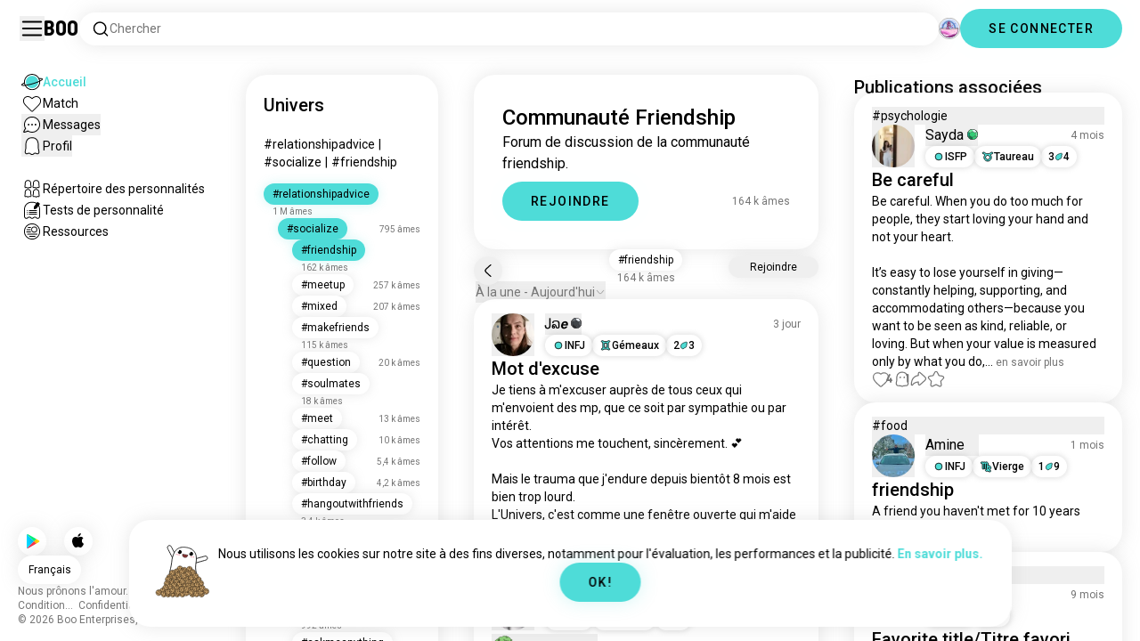

--- FILE ---
content_type: text/html; charset=utf-8
request_url: https://boo.world/fr/u/friendship
body_size: 170770
content:
<!DOCTYPE html><html lang="fr"><head><meta charSet="utf-8"/><meta name="viewport" content="width=device-width"/><link rel="preload" href="/rive/ghost.riv" as="fetch" crossorigin="anonymous"/><meta itemProp="name"/><meta itemProp="description"/><meta itemProp="url" content="https://boo.world/u/friendship"/><meta name="facebook-domain-verification" content="tj6c47zvdbnh8ag8rccetmmoa4pjk4"/><meta name="naver-site-verification" content="b8c6f9a67f92e9196c14e688fb881c0598e670fb"/><title>Communauté Friendship | Univers Friendship de Boo</title><meta name="robots" content="index,follow"/><meta name="description" content="Une communauté Boo pour rencontrer d&#x27;autres amateurs de Friendship."/><link rel="alternate" hrefLang="en" href="https://boo.world/u/friendship"/><link rel="alternate" hrefLang="af" href="https://boo.world/af/u/friendship"/><link rel="alternate" hrefLang="sq" href="https://boo.world/sq/u/friendship"/><link rel="alternate" hrefLang="ar" href="https://boo.world/ar/u/friendship"/><link rel="alternate" hrefLang="hy" href="https://boo.world/hy/u/friendship"/><link rel="alternate" hrefLang="as" href="https://boo.world/as/u/friendship"/><link rel="alternate" hrefLang="az" href="https://boo.world/az/u/friendship"/><link rel="alternate" hrefLang="eu" href="https://boo.world/eu/u/friendship"/><link rel="alternate" hrefLang="be" href="https://boo.world/be/u/friendship"/><link rel="alternate" hrefLang="bn" href="https://boo.world/bn/u/friendship"/><link rel="alternate" hrefLang="bs" href="https://boo.world/bs/u/friendship"/><link rel="alternate" hrefLang="bg" href="https://boo.world/bg/u/friendship"/><link rel="alternate" hrefLang="my" href="https://boo.world/my/u/friendship"/><link rel="alternate" hrefLang="ca" href="https://boo.world/ca/u/friendship"/><link rel="alternate" hrefLang="ceb" href="https://boo.world/ceb/u/friendship"/><link rel="alternate" hrefLang="ny" href="https://boo.world/ny/u/friendship"/><link rel="alternate" hrefLang="zh-CN" href="https://boo.world/zh-Hans/u/friendship"/><link rel="alternate" hrefLang="zh-TW" href="https://boo.world/zh-Hant/u/friendship"/><link rel="alternate" hrefLang="co" href="https://boo.world/co/u/friendship"/><link rel="alternate" hrefLang="hr" href="https://boo.world/hr/u/friendship"/><link rel="alternate" hrefLang="cs" href="https://boo.world/cs/u/friendship"/><link rel="alternate" hrefLang="da" href="https://boo.world/da/u/friendship"/><link rel="alternate" hrefLang="nl" href="https://boo.world/nl/u/friendship"/><link rel="alternate" hrefLang="et" href="https://boo.world/et/u/friendship"/><link rel="alternate" hrefLang="fi" href="https://boo.world/fi/u/friendship"/><link rel="alternate" hrefLang="tl" href="https://boo.world/fil/u/friendship"/><link rel="alternate" hrefLang="fr" href="https://boo.world/fr/u/friendship"/><link rel="alternate" hrefLang="fy" href="https://boo.world/fy/u/friendship"/><link rel="alternate" hrefLang="gl" href="https://boo.world/gl/u/friendship"/><link rel="alternate" hrefLang="ka" href="https://boo.world/ka/u/friendship"/><link rel="alternate" hrefLang="de" href="https://boo.world/de/u/friendship"/><link rel="alternate" hrefLang="el" href="https://boo.world/el/u/friendship"/><link rel="alternate" hrefLang="gu" href="https://boo.world/gu/u/friendship"/><link rel="alternate" hrefLang="ht" href="https://boo.world/ht/u/friendship"/><link rel="alternate" hrefLang="ha" href="https://boo.world/ha/u/friendship"/><link rel="alternate" hrefLang="he" href="https://boo.world/he/u/friendship"/><link rel="alternate" hrefLang="hi" href="https://boo.world/hi/u/friendship"/><link rel="alternate" hrefLang="hmn" href="https://boo.world/hmn/u/friendship"/><link rel="alternate" hrefLang="hu" href="https://boo.world/hu/u/friendship"/><link rel="alternate" hrefLang="is" href="https://boo.world/is/u/friendship"/><link rel="alternate" hrefLang="ig" href="https://boo.world/ig/u/friendship"/><link rel="alternate" hrefLang="id" href="https://boo.world/id/u/friendship"/><link rel="alternate" hrefLang="ga" href="https://boo.world/ga/u/friendship"/><link rel="alternate" hrefLang="it" href="https://boo.world/it/u/friendship"/><link rel="alternate" hrefLang="ja" href="https://boo.world/ja/u/friendship"/><link rel="alternate" hrefLang="jv" href="https://boo.world/jv/u/friendship"/><link rel="alternate" hrefLang="kn" href="https://boo.world/kn/u/friendship"/><link rel="alternate" hrefLang="kk" href="https://boo.world/kk/u/friendship"/><link rel="alternate" hrefLang="km" href="https://boo.world/km/u/friendship"/><link rel="alternate" hrefLang="rw" href="https://boo.world/rw/u/friendship"/><link rel="alternate" hrefLang="ko" href="https://boo.world/ko/u/friendship"/><link rel="alternate" hrefLang="ku" href="https://boo.world/ku/u/friendship"/><link rel="alternate" hrefLang="ky" href="https://boo.world/ky/u/friendship"/><link rel="alternate" hrefLang="lv" href="https://boo.world/lv/u/friendship"/><link rel="alternate" hrefLang="lt" href="https://boo.world/lt/u/friendship"/><link rel="alternate" hrefLang="lb" href="https://boo.world/lb/u/friendship"/><link rel="alternate" hrefLang="mk" href="https://boo.world/mk/u/friendship"/><link rel="alternate" hrefLang="mg" href="https://boo.world/mg/u/friendship"/><link rel="alternate" hrefLang="ms" href="https://boo.world/ms/u/friendship"/><link rel="alternate" hrefLang="ml" href="https://boo.world/ml/u/friendship"/><link rel="alternate" hrefLang="mt" href="https://boo.world/mt/u/friendship"/><link rel="alternate" hrefLang="mi" href="https://boo.world/mi/u/friendship"/><link rel="alternate" hrefLang="mr" href="https://boo.world/mr/u/friendship"/><link rel="alternate" hrefLang="mn" href="https://boo.world/mn/u/friendship"/><link rel="alternate" hrefLang="ne" href="https://boo.world/ne/u/friendship"/><link rel="alternate" hrefLang="no" href="https://boo.world/no/u/friendship"/><link rel="alternate" hrefLang="or" href="https://boo.world/or/u/friendship"/><link rel="alternate" hrefLang="ps" href="https://boo.world/ps/u/friendship"/><link rel="alternate" hrefLang="fa" href="https://boo.world/fa/u/friendship"/><link rel="alternate" hrefLang="pl" href="https://boo.world/pl/u/friendship"/><link rel="alternate" hrefLang="pt" href="https://boo.world/pt/u/friendship"/><link rel="alternate" hrefLang="pa" href="https://boo.world/pa/u/friendship"/><link rel="alternate" hrefLang="ro" href="https://boo.world/ro/u/friendship"/><link rel="alternate" hrefLang="ru" href="https://boo.world/ru/u/friendship"/><link rel="alternate" hrefLang="sm" href="https://boo.world/sm/u/friendship"/><link rel="alternate" hrefLang="st" href="https://boo.world/st/u/friendship"/><link rel="alternate" hrefLang="sr" href="https://boo.world/sr/u/friendship"/><link rel="alternate" hrefLang="sn" href="https://boo.world/sn/u/friendship"/><link rel="alternate" hrefLang="sd" href="https://boo.world/sd/u/friendship"/><link rel="alternate" hrefLang="si" href="https://boo.world/si/u/friendship"/><link rel="alternate" hrefLang="sk" href="https://boo.world/sk/u/friendship"/><link rel="alternate" hrefLang="sl" href="https://boo.world/sl/u/friendship"/><link rel="alternate" hrefLang="so" href="https://boo.world/so/u/friendship"/><link rel="alternate" hrefLang="es" href="https://boo.world/es/u/friendship"/><link rel="alternate" hrefLang="su" href="https://boo.world/su/u/friendship"/><link rel="alternate" hrefLang="sw" href="https://boo.world/sw/u/friendship"/><link rel="alternate" hrefLang="sv" href="https://boo.world/sv/u/friendship"/><link rel="alternate" hrefLang="tg" href="https://boo.world/tg/u/friendship"/><link rel="alternate" hrefLang="ta" href="https://boo.world/ta/u/friendship"/><link rel="alternate" hrefLang="tt" href="https://boo.world/tt/u/friendship"/><link rel="alternate" hrefLang="te" href="https://boo.world/te/u/friendship"/><link rel="alternate" hrefLang="th" href="https://boo.world/th/u/friendship"/><link rel="alternate" hrefLang="tr" href="https://boo.world/tr/u/friendship"/><link rel="alternate" hrefLang="tk" href="https://boo.world/tk/u/friendship"/><link rel="alternate" hrefLang="uk" href="https://boo.world/uk/u/friendship"/><link rel="alternate" hrefLang="ur" href="https://boo.world/ur/u/friendship"/><link rel="alternate" hrefLang="ug" href="https://boo.world/ug/u/friendship"/><link rel="alternate" hrefLang="uz" href="https://boo.world/uz/u/friendship"/><link rel="alternate" hrefLang="vi" href="https://boo.world/vi/u/friendship"/><link rel="alternate" hrefLang="cy" href="https://boo.world/cy/u/friendship"/><link rel="alternate" hrefLang="xh" href="https://boo.world/xh/u/friendship"/><link rel="alternate" hrefLang="yi" href="https://boo.world/yi/u/friendship"/><link rel="alternate" hrefLang="yo" href="https://boo.world/yo/u/friendship"/><link rel="alternate" hrefLang="zu" href="https://boo.world/zu/u/friendship"/><meta name="twitter:card" content="summary"/><meta property="og:title" content="Communauté Friendship | Univers Friendship de Boo"/><meta property="og:description" content="Une communauté Boo pour rencontrer d&#x27;autres amateurs de Friendship."/><meta property="og:url" content="https://boo.world/fr/u/friendship"/><meta property="og:type" content="website"/><meta property="og:image" content="https://boo.world/boo_logo.png"/><meta property="og:site_name" content="Boo"/><link rel="canonical" href="https://boo.world/fr/u/friendship"/><meta http-equiv="x-ua-compatible" content="IE=edge; chrome=1"/><link rel="preconnect" href="https://images.prod.boo.dating"/><link rel="preconnect" href="https://firebase.googleapis.com"/><link rel="preconnect" href="https://api.prod.boo.dating"/><link rel="icon" href="/icon.png"/><script type="application/ld+json">{"@context":"https://schema.org","@type":"BreadcrumbList","itemListElement":[{"@type":"ListItem","position":1,"item":"https://boo.world/fr","name":"Univers"},{"@type":"ListItem","position":2,"item":"https://boo.world/fr/u/relationshipadvice","name":"Relationshipadvice"},{"@type":"ListItem","position":3,"item":"https://boo.world/fr/u/socialize","name":"Socialize"},{"@type":"ListItem","position":4,"item":"https://boo.world/fr/u/friendship","name":"Friendship"}]}</script><script type="application/ld+json">{"@context":"https://schema.org","@type":"ItemList","itemListElement":[{"@type":"ListItem","position":"1","url":"https://boo.world/u/friendship/cPyv2l/mot-dexcuse-je-tiens-%C3%A0-mexcuser-aupr%C3%A8s-de-tous"},{"@type":"ListItem","position":"2","url":"https://boo.world/u/friendship/S2kfS8/larbre-de-lamiti%C3%A9-il-ya-trois-types-damis-les"},{"@type":"ListItem","position":"3","url":"https://boo.world/u/friendship/NvtvEV/jvois-pas-non-"},{"@type":"ListItem","position":"4","url":"https://boo.world/u/friendship/OF7Mr5/cest-%C3%A7a-aussi-lamiti%C3%A9"},{"@type":"ListItem","position":"5","url":"https://boo.world/u/friendship/XiYSkv/lamiti%C3%A9-homme-femme-bon-app%C3%A9tit-"},{"@type":"ListItem","position":"6","url":"https://boo.world/u/friendship/LlM9vf"},{"@type":"ListItem","position":"7","url":"https://boo.world/u/friendship/c3l5dv/ami-ou-profiteur-on-parle-souvent-de-lamiti%C3%A9"},{"@type":"ListItem","position":"8","url":"https://boo.world/u/friendship/ddzJc8/si-personne-ne-te-la-dit-aujourdhui"},{"@type":"ListItem","position":"9","url":"https://boo.world/u/friendship/ff98b4/amiti%C3%A9s-je-veux-te-rencontrer-%C3%A0-lautre-bout-du"},{"@type":"ListItem","position":"10","url":"https://boo.world/u/friendship/flSnHE/bjour-a-tous-jaimerais-me-faire-des-amises-pour"},{"@type":"ListItem","position":"11","url":"https://boo.world/u/friendship/EIz0gT/nouvelle-g%C3%A9n%C3%A9ration-nouvelle-g%C3%A9n%C3%A9ration-jeune"},{"@type":"ListItem","position":"12","url":"https://boo.world/u/friendship/IFd0Xi/a-vous-de-dire"},{"@type":"ListItem","position":"13","url":"https://boo.world/u/friendship/Srl8NY/qui-dans-le-34-"},{"@type":"ListItem","position":"14","url":"https://boo.world/u/friendship/etyYLl/combat"},{"@type":"ListItem","position":"15","url":"https://boo.world/u/friendship/cj78HK/question"},{"@type":"ListItem","position":"16","url":"https://boo.world/u/friendship/ElHvOn/est-ce-que-%C3%A7a-existe-"},{"@type":"ListItem","position":"17","url":"https://boo.world/u/friendship/yBbaVb/amiti%C3%A9-m%C3%AAme-folie-mes-fofolles"},{"@type":"ListItem","position":"18","url":"https://boo.world/u/friendship/I5QuT6/des-gens-de-mulhouse-et-environ-"},{"@type":"ListItem","position":"19","url":"https://boo.world/u/friendship/vbE0zh/jai-vu-%C3%A7a-quelque-part-sur-les-r%C3%A9seaux-sociaux"},{"@type":"ListItem","position":"20","url":"https://boo.world/u/friendship/QmwXAV/des-petits-riens-qui-peuvent-cr%C3%A9er-de-grands"},{"@type":"ListItem","position":"21","url":"https://boo.world/u/friendship/1my09L/hey-je-recherche-de-nouvelles-amiti%C3%A9s-saines-what"},{"@type":"ListItem","position":"22","url":"https://boo.world/u/friendship/bWQ1iF"},{"@type":"ListItem","position":"23","url":"https://boo.world/u/friendship/tCsVGU/qui-pour-faire-de-belles-rencontres-amicales"},{"@type":"ListItem","position":"24","url":"https://boo.world/u/friendship/dJsNF3/aaaahhhh-les-amis-"},{"@type":"ListItem","position":"25","url":"https://boo.world/u/friendship/DrN0vU/il-y-a-des-jours-o%C3%B9-je-me-demande-pourquoi-il-est"},{"@type":"ListItem","position":"26","url":"https://boo.world/u/friendship/WaZ7Cd"},{"@type":"ListItem","position":"27","url":"https://boo.world/u/friendship/p9gz1b/comment-se-faire-des-amis-%C3%A0-l%C3%A2ge-adulte-"},{"@type":"ListItem","position":"28","url":"https://boo.world/u/friendship/QTs9Q5/jess-quelquun-parmi-vous-aurait-ilelle-des"},{"@type":"ListItem","position":"29","url":"https://boo.world/u/friendship/ct7MN7/amiti%C3%A9s-du-88-des-personnes-habitants-les-vosges-"},{"@type":"ListItem","position":"30","url":"https://boo.world/u/friendship/WErNPS/lendroit-pr%C3%A9f%C3%A9r%C3%A9-seule-ceux-que-je-pr%C3%A9f%C3%A8re-sont"},{"@type":"ListItem","position":"31","url":"https://boo.world/u/friendship/SXvG5U/bonjour-je-recherche-%C3%A0-faire-connaissance-avec"},{"@type":"ListItem","position":"32","url":"https://boo.world/u/friendship/YS7wpm/des-jours-avec-et-des-jours-sans"},{"@type":"ListItem","position":"33","url":"https://boo.world/u/friendship/JWfOYa/bonne-nuit-bonjour-salutations-du-br%C3%A9sil-je-suis"},{"@type":"ListItem","position":"34","url":"https://boo.world/u/friendship/hNGo3P/rencontre-amicale-ici-dans-le-but-de-faire-de"},{"@type":"ListItem","position":"35","url":"https://boo.world/u/friendship/4EsCzJ/rencontre-amicale-je-cherche-de-nouvelles-copines"},{"@type":"ListItem","position":"36","url":"https://boo.world/u/friendship/XzWlj4/%C3%A0-m%C3%A9diter-"},{"@type":"ListItem","position":"37","url":"https://boo.world/u/friendship/MD8n7W/donner-sa-confiance-est-un-pari-tr%C3%A8s-os%C3%A9-car-cest"},{"@type":"ListItem","position":"38","url":"https://boo.world/u/friendship/FNy3n6/venez-on-en-parle-les-gens-soyez-honn%C3%AAtes-dapr%C3%A8s"}]}</script><link rel="preload" href="https://images.prod.boo.dating/0WIg5KUWAVQmzqPfgZ4ceLJuXHl1/1767209679960f8c634c8ca50c057233bd49c2a8902c2.jpg/xs.webp" as="image" fetchpriority="high"/><link rel="preload" href="https://media.tenor.com/ZWRqP1l1b_0AAAAM/fly-kiss-smiles.gif" as="image" fetchpriority="high"/><link rel="preload" href="https://images.prod.boo.dating/4zvtEtNngidjJnzvsWbMKhuZbN92/170086801420393fa0764b15e1f5561f61d0706b20694.jpg/xs.webp" as="image" fetchpriority="high"/><link rel="preload" href="https://images.prod.boo.dating/1xsLAR1TxFNZ6P43jJfgo0ZkGap1/171492946092860b47ce0dbba3a96b62b8bee32854a6c.jpg/xs.webp" as="image" fetchpriority="high"/><link rel="preload" href="https://images.prod.boo.dating/2mQO9ypmoNZw0oe8XZY6tkM74Qj2/1765202685331bf505f2595cfdad7ea4438066c6aefb2.jpg/xs.webp" as="image" fetchpriority="high"/><link rel="preload" href="https://images.prod.boo.dating/questions/6942f13b29eeccd2dc7a1dd4/17659948142301c3e92084ad5a0e31eee585d770813c0.jpg/xl.webp" as="image" fetchpriority="high"/><meta name="next-head-count" content="136"/><link rel="preload" href="/_next/static/media/47cbc4e2adbc5db9-s.p.woff2" as="font" type="font/woff2" crossorigin="anonymous" data-next-font="size-adjust"/><link rel="preload" href="/_next/static/media/fc6b63228560184b-s.p.otf" as="font" type="font/otf" crossorigin="anonymous" data-next-font="size-adjust"/><link rel="preload" href="/_next/static/css/4a7edc37116278b7.css" as="style"/><link rel="stylesheet" href="/_next/static/css/4a7edc37116278b7.css" data-n-g=""/><link rel="preload" href="/_next/static/css/290e4d30695bdc8b.css" as="style"/><link rel="stylesheet" href="/_next/static/css/290e4d30695bdc8b.css" data-n-p=""/><noscript data-n-css=""></noscript><script defer="" nomodule="" src="/_next/static/chunks/polyfills-c67a75d1b6f99dc8.js"></script><script src="/_next/static/chunks/webpack-00ec5d89275ccbc9.js" defer=""></script><script src="/_next/static/chunks/framework-ca706bf673a13738.js" defer=""></script><script src="/_next/static/chunks/main-f06a5c9ec2ff76ad.js" defer=""></script><script src="/_next/static/chunks/pages/_app-4e33181c262feabb.js" defer=""></script><script src="/_next/static/chunks/5c0b189e-42a343836465e8f3.js" defer=""></script><script src="/_next/static/chunks/1664-d6695647d74e7640.js" defer=""></script><script src="/_next/static/chunks/2033-aa64a5c128bb71d6.js" defer=""></script><script src="/_next/static/chunks/511-d71ae0c6f8e9dd1c.js" defer=""></script><script src="/_next/static/chunks/2180-e38ec6c719f6b906.js" defer=""></script><script src="/_next/static/chunks/8190-1ec4fb369db60dd0.js" defer=""></script><script src="/_next/static/chunks/3053-3aca9a13c0f4dff3.js" defer=""></script><script src="/_next/static/chunks/3067-8d0251b5b0f288b9.js" defer=""></script><script src="/_next/static/chunks/7908-8fae9e2a039ce2b4.js" defer=""></script><script src="/_next/static/chunks/8834-3381eb4dc1f67263.js" defer=""></script><script src="/_next/static/chunks/9754-2fe1acf910eb4240.js" defer=""></script><script src="/_next/static/chunks/pages/u/%5BinterestName%5D-f314c9b43370a51b.js" defer=""></script><script src="/_next/static/4c8b53244df3c9e795ed736abe6ba485898d463d/_buildManifest.js" defer=""></script><script src="/_next/static/4c8b53244df3c9e795ed736abe6ba485898d463d/_ssgManifest.js" defer=""></script></head><body><div id="__next"><div dir="ltr" class="__className_0cb770 __variable_2b0888"><a id="skip-to-content" href="#main-content" class="skip-link">Passer au contenu principal</a><div id="_rht_toaster" style="position:fixed;z-index:9999;top:16px;left:16px;right:16px;bottom:16px;pointer-events:none;padding:0;inset:0"></div><div class="relative h-screen overflow-hidden"><div class="absolute top-1/2 left-1/2 -translate-x-1/2 -translate-y-1/2 pointer-events-none z-50"><div class="relative w-[2.125rem] h-[2.125rem]"><div class="absolute top-1/2 left-1/2 -translate-x-1/2 -translate-y-1/2 duration-500 w-[2.125rem] h-[2.125rem] opacity-0"><div class="inline-block animate-spin border-[6px] rounded-full border-black w-[2.125rem] h-[2.125rem] border-r-transparent" role="status"></div></div><div class="absolute top-1/2 left-1/2 -translate-x-1/2 -translate-y-1/2 duration-500 w-8 h-8 opacity-0"><div class="inline-block animate-spin border-4 rounded-full border-accent w-8 h-8 border-r-transparent" role="status"></div></div></div></div><div class="fixed h-16 top-0 left-0 w-full py-5 flex items-center pe-5 ps-[1.375rem] z-30 gap-x-3 bg-primary"><button aria-label="Activer/Désactiver Menu Latéral" id="hamburger" class="h-7 w-7 cursor-pointer hover:scale-105 active:scale-99 duration-500 min-w-[28px]"><svg aria-hidden="true" xmlns="http://www.w3.org/2000/svg" viewBox="0 0 30 30"><path stroke="rgb(var(--primary-color-dark))" stroke-linecap="round" stroke-miterlimit="10" stroke-width="2" d="M4 7h22M4 15h22M4 23h22" class="transition duration-500"></path></svg></button><a id="booLogo" aria-label="Accueil" href="/fr"><p class="font-budokan text-2xl hover:scale-105 active:scale-99 duration-500">Boo</p></a><div class="relative flex-grow" data-headlessui-state=""><button class="flex items-center gap-x-2 bg-primary shadow px-3.5 py-2 rounded-3xl cursor-text w-full text-left" aria-label="Rechercher des centres d&#x27;intérêt" id="searchInterests" type="button" aria-haspopup="menu" aria-expanded="false" data-headlessui-state=""><div class="min-w-[14px]"><svg aria-hidden="true" xmlns="http://www.w3.org/2000/svg" width="20" height="21" fill="none" class="duration-500 stroke-primary-dark "><path stroke-linecap="round" stroke-linejoin="round" stroke-width="1.5" d="m17.5 17.941-3.625-3.625m1.958-4.708a6.667 6.667 0 1 1-13.333 0 6.667 6.667 0 0 1 13.333 0Z"></path></svg></div><span class="text-sm text-gray">Chercher</span></button></div><div class="relative h-6 w-6" data-headlessui-state=""><button aria-label="Dimensions" class="absolute h-6 w-6 false md:-translate-x-0 transition-transform cursor-pointer hover:scale-105 active:scale-99 duration-700 ease-in-out z-40 rounded-full false focus:outline-none focus-visible:outline-none" id="headlessui-menu-button-:R3mlam:" type="button" aria-haspopup="menu" aria-expanded="false" data-headlessui-state=""><div class="" style="width:100%;height:100%"><canvas style="vertical-align:top;width:0;height:0"></canvas></div></button></div><div class="hidden md:block"><div class="hidden sm:block"><button class=" bg-accent shadow shadow-accent-light animated-shadow px-8 py-3 rounded-full text-center w-fit undefined cursor-pointer hover:scale-103 active:scale-99 duration-500 text-sm font-medium undefined text-black tracking-widest">SE CONNECTER</button></div></div></div><nav class="fixed overflow-y-scroll top-16 left-0 bottom-0 w-64 transition-all duration-500 ease-in-out bg-primary lg:shadow-none transform py-4 flex flex-col justify-between ps-5 -translate-x-full lg:translate-x-0 z-20 scrollbar-hide"><div class="flex flex-col gap-y-6 ps-1 false"><div class="sm:hidden"><button class=" bg-accent shadow shadow-accent-light animated-shadow px-8 py-3 rounded-full text-center w-fit undefined cursor-pointer hover:scale-103 active:scale-99 duration-500 text-sm font-medium undefined text-black tracking-widest">SE CONNECTER</button></div><a href="/fr"><div class="flex items-center gap-x-4 hover:scale-103 active:scale-99 duration-500 w-fit"><div class="w-6 h-6 min-w-[1.5rem]"><svg aria-hidden="true" xmlns="http://www.w3.org/2000/svg" xml:space="preserve" viewBox="0 0 1000 1000"><circle cx="500.3" cy="504.1" r="290.8" fill="#4EDCD8"></circle><path fill="rgb(var(--primary-color-dark))" d="M500.8 881.8c-51 0-100.4-10-147-29.7-45-19-85.3-46.2-120-80.9s-61.9-75-80.9-120c-19.7-46.6-29.7-96-29.7-147s10-100.4 29.7-147c19-45 46.2-85.3 80.9-120s75-61.9 120-80.9c46.6-19.7 96-29.7 147-29.7s100.4 10 147 29.7c45 19 85.3 46.2 120 80.9s61.9 75 80.9 120c19.7 46.6 29.7 96 29.7 147s-10 100.4-29.7 147c-19 45-46.2 85.3-80.9 120s-75 61.9-120 80.9c-46.6 19.7-96 29.7-147 29.7zm0-715.1c-186.1 0-337.5 151.4-337.5 337.5s151.4 337.5 337.5 337.5 337.5-151.4 337.5-337.5-151.4-337.5-337.5-337.5z"></path><path fill="rgb(var(--primary-color-dark))" d="M98.1 685.1c-11.8 0-22.6-.5-32.2-1.4-13.8-1.4-55.8-5.5-64.4-35.1-8.6-29.6 24.8-55.5 35.8-64 22.6-17.6 56.1-37 99.6-57.9l17.3 36.1C64 606.2 45 630.3 41.2 637.2c6.9 3.8 35.8 14.1 135.3 2.6 93.8-10.8 215.2-36.9 341.8-73.4 127.1-36.7 244-79.5 329.2-120.5 89.6-43.1 108.4-67.1 112.3-73.9-6.9-3.8-35.6-14-134.2-2.7l-4.5-39.8c47.6-5.4 86-6.7 114.4-3.9 13.7 1.4 55.5 5.5 64 35s-24.6 55.3-35.5 63.8c-22.5 17.5-55.8 36.9-99 57.7-87.1 41.9-206.2 85.5-335.4 122.8-128.7 37.1-252.4 63.7-348.3 74.7-32 3.7-59.8 5.5-83.2 5.5z"></path></svg></div><div style="opacity:1"><p class="text-sm line-clamp-1 transition-opacity duration-500 ease-in-out opacity-100 text-accent font-medium">Accueil</p></div></div></a><a href="/fr/match"><div class="flex items-center gap-x-4 hover:scale-103 active:scale-99 duration-500 w-fit"><div class="w-6 h-6 min-w-[1.5rem]"><svg aria-hidden="true" xmlns="http://www.w3.org/2000/svg" xml:space="preserve" viewBox="0 0 1000 1000"><path fill="rgb(var(--primary-color-dark))" d="M500.7 896.6c-17.3 0-33.7-6.8-45.9-19L180.4 603.3C131.6 554.4 99.8 501.5 86 446.1c-12.5-50.3-9.3-100.7 9.3-145.8 16.3-39.4 43.6-72.8 79-96.4 36.1-24.2 78.8-37 123.4-37 49.6 0 123.9 15.8 203 88.4 78-71.6 151.6-87.1 200.7-87.1 44.8 0 87.6 12.9 123.9 37.3 35.5 23.8 63 57.4 79.4 97 18.6 44.9 21.9 95 9.6 145-13.6 55-45 107.5-93.4 155.8L546.6 877.6c-12.3 12.2-28.6 19-45.9 19zM297.7 207c-73.1 0-138 42.7-165.4 108.7-33.5 81-5 177.9 76.4 259.3L483 849.3c4.7 4.7 11 7.3 17.6 7.3 6.7 0 12.9-2.6 17.6-7.3L792.6 575c80.4-80.4 108.5-176.6 75.1-257.2-27.6-66.5-92.9-109.6-166.3-109.6-63.9 0-128.4 30.8-186.6 88.9l-14.1 14.1-14.1-14.1C427.5 238.2 362.2 207 297.7 207z"></path><path fill="rgb(var(--primary-color))" d="M297.7 250.1c-28.7 0-56 8.1-78.9 23.4-22.2 14.9-39.3 35.8-49.6 60.6-12 29.1-14 62.2-5.6 95.8 10.3 41.1 34.9 81.5 73.4 119.9l249.4 249.4c7.9 7.9 20.6 7.9 28.5 0l249.4-249.4c37.9-37.9 62.2-77.7 72.3-118.4 8.2-33.3 6.2-66.2-5.8-95.2-10.4-25-27.7-46.2-50-61.2-23.1-15.5-50.5-23.7-79.3-23.7-34.1 0-87.1 11.5-146.6 66L500.8 367l-54.1-49.7c-60.7-55.6-114.5-67.2-149-67.2z"></path></svg></div><div style="opacity:1"><p class="text-sm line-clamp-1 transition-opacity duration-500 ease-in-out opacity-100 false">Match</p></div></div></a><button class="flex items-center gap-x-4 hover:scale-103 active:scale-99 duration-500 w-fit cursor-pointer"><div class="w-6 h-6 min-w-[1.5rem] relative"><svg aria-hidden="true" xmlns="http://www.w3.org/2000/svg" xml:space="preserve" viewBox="0 0 1000 1000"><circle cx="500.3" cy="499.1" r="290.8" fill="rgb(var(--primary-color))"></circle><path fill="rgb(var(--primary-color-dark))" d="M847.2 351.9c-19-44.8-46.1-85.1-80.7-119.6-34.6-34.6-74.8-61.7-119.7-80.7C600.5 132 551.2 122 500.3 122c-50.8 0-100.1 10-146.5 29.6-44.8 19-85.1 46.1-119.6 80.7-34.6 34.6-61.7 74.8-80.7 119.6-19.6 46.4-29.6 95.7-29.6 146.5s10 100.1 29.6 146.5c4.3 10.1 9 20 14.1 29.7 8.1 15.2 17.1 29.8 27.2 43.8 2.1-3.7 4.2-7.5 6.5-11.5 5.3-9.3 10.5-18.5 15.6-27.4-9.5-14.8-17.9-30.5-25-46.8-18-41.2-28-86.6-28-134.3 0-185.5 150.9-336.5 336.5-336.5 185.5 0 336.5 150.9 336.5 336.5 0 185.5-150.9 336.5-336.5 336.5-48 0-93.7-10.1-135.1-28.3-18.6-8.2-36.3-18-52.9-29.2-7.8 2.7-15.7 5.4-23.6 8.1-7.9 2.7-15.5 5.2-22.7 7.6 14.8 11.8 30.5 22.5 46.9 31.9 13.2 7.6 26.8 14.3 40.9 20.3 46.4 19.6 95.7 29.6 146.5 29.6s100.1-10 146.5-29.6c44.8-19 85.1-46.1 119.7-80.7s61.7-74.8 80.7-119.6c19.6-46.4 29.6-95.7 29.6-146.5-.1-50.9-10.1-100.2-29.7-146.6z"></path><path fill="rgb(var(--primary-color-dark))" d="M365.3 806.6c-16.3 5.9-34.1 12.2-52.4 18.4-5.5 1.9-11.1 3.8-16.7 5.7-45.1 15.2-82.5 26.7-111.2 34.1-29.4 7.6-47.8 10.4-60.2 10.4-9.1 0-15-1.5-19.8-3.8-7.2-3.5-12.3-9.4-14.6-16.7-3.5-11.4-1.6-27.2 18.9-70.6 11.3-23.9 27.6-55 48.6-92.3 3.3-5.8 6.5-11.5 9.8-17.3 8.4-14.7 16.6-28.9 24.3-41.9 7.1 16.3 15.5 32 25 46.8-5.1 8.9-10.4 18.1-15.6 27.4-2.2 3.9-4.4 7.8-6.5 11.5-34.3 61.4-49.3 93.6-55.7 110.3 18.1-3 54.6-11.6 127-35.6 7.2-2.4 14.8-4.9 22.7-7.6 8-2.7 15.9-5.4 23.6-8.1 16.5 11.3 34.2 21.1 52.8 29.3z"></path><circle fill="rgb(var(--primary-color-dark))" cx="337.5" cy="499.9" r="40.3"></circle><circle fill="rgb(var(--primary-color-dark))" cx="499.6" cy="499.5" r="40.3"></circle><circle fill="rgb(var(--primary-color-dark))" cx="661.6" cy="499.5" r="40.3"></circle></svg></div><div style="opacity:1"><p class="text-sm line-clamp-1 transition-opacity duration-500 ease-in-out opacity-100 false">Messages</p></div></button><button class="flex items-center gap-x-4 cursor-pointer hover:scale-103 active:scale-99 duration-500 w-fit"><div class="w-6 h-6 min-w-[1.5rem]"><svg aria-hidden="true" xmlns="http://www.w3.org/2000/svg" xml:space="preserve" viewBox="0 0 1000 1000"><path fill="rgb(var(--primary-color))" d="M360.8 776.2c36.1 0 66.8 12.7 91.3 37.8 16.5 16.9 33.5 23.6 43.2 26.1 1.8.5 6.2.7 8.9-.1 8.5-2.7 28-10.4 43.3-26.1 24.5-25 55.2-37.7 91.2-37.7 38.8 0 73.5 15.3 96.5 25.5 2.2 1 8.4 3.7 10.9 4.7.2.1.3.1.5.1.9.2 2.1.5 3.3.8.5.1 1.1 0 1.7-.1 1.2-.3 2.2-1 3.1-1.8 8.9-8.2 10.1-10.8 9.6-25.7-.3-9.1-8.3-48.8-13.1-72.5-9.6-47.7-19.5-96.9-20.2-126.2-.4-15.1-.3-34.5-.2-57 .2-42.5.5-95.4-2.9-127.7-5.5-51.9-19.8-100.5-38.3-130-23.7-38-50.4-61.4-86.3-75.9-35.8-14.5-84.4-15.6-98.4-15.6h-10.4c-14 0-62.7 1.1-98.4 15.6-36 14.5-62.6 38-86.3 75.9-18.4 29.5-33.2 79.3-38.6 130-3.1 28.8-4.3 78.7-3.2 127.2v.6c0 8.7.1 16.8.2 24.6.1 12.3.2 22.9 0 32.2-.7 27.9-9.1 71.7-20 126.1-4.1 20.5-12.6 63-13 72.5-.5 14.8.7 17.5 9.7 25.7.9.8 2 1.5 3.1 1.8.6.2 1.2.3 1.7.2 1.2-.3 2.4-.6 3.4-.8.2 0 .3-.1.4-.1 2.5-1 8.7-3.7 10.9-4.7 22.8-10.1 57.5-25.4 96.4-25.4z"></path><path fill="rgb(var(--primary-color-dark))" d="M500.6 921h-.4c-2.3-.1-56.3-2.5-104.3-51.6-9.2-9.4-20-13.7-34.1-13.7-22 0-46.4 10.8-64.2 18.6-9.3 4.1-16.7 7.4-23.2 9-10.2 2.5-19.5 4.6-29.6 4.6-18.3 0-34.3-7.1-51.8-22.9-27.9-25.3-38.2-50.2-36.8-88.8.6-15.6 7.1-47.9 14.6-85.4 8.5-42.2 18.1-90.1 18.7-112.5.4-13.9.2-33.7.1-54.6-.3-44.5-.6-99.8 3.3-136.5 3.2-30.4 14.6-107.3 50-163.9 32.8-52.5 72.3-86.7 124.2-107.7 47.8-19.3 105.7-21.4 128.3-21.4 2.6 0 4.4 0 5.3.1h5.1c22.7 0 80.6 2.1 128.4 21.4 51.9 21 91.4 55.2 124.2 107.7 35.4 56.7 46.8 133.5 50 163.9 3.9 36.7 3.6 92 3.3 136.5-.1 20.9-.2 40.6.1 54.5.6 22.3 10.2 70.2 18.7 112.5 7.5 37.5 14 69.8 14.6 85.4 1.4 38.6-8.9 63.5-36.8 88.8-17.5 15.9-33.4 22.9-51.7 22.9-10 0-19.3-2.1-29.5-4.6-6.5-1.6-13.9-4.9-23.3-9-17.8-7.9-42.2-18.7-64.1-18.7-14.1 0-24.9 4.4-34.1 13.7-49 50.1-99.1 51.7-104.7 51.7h-.3zM361.8 815.6c24.9 0 46 8.7 62.7 25.7 34.6 35.4 71.9 39.2 76.8 39.6 4.2-.2 39.8-2.8 75.8-39.7 16.7-17.1 37.8-25.7 62.6-25.7 30.4 0 60.4 13.3 80.3 22.1 6.7 3 13.6 6 16.7 6.8 7.6 1.9 14.4 3.4 19.9 3.4 5.7 0 12.7-1.5 24.8-12.5 18.9-17.2 24.7-31.2 23.7-57.7-.4-12.3-7.2-46.2-13.8-79-9.2-46-18.8-93.5-19.4-119.3-.4-14.5-.3-33.6-.1-55.8.2-43.5.5-97.6-3.1-132.1-6.1-57.6-22.6-112.5-44.2-147-28.5-45.6-61-73.9-105.3-91.8-42.5-17.2-97.5-18.5-113.4-18.5h-10.3c-15.9 0-70.9 1.3-113.3 18.5-44.3 17.9-76.7 46.2-105.3 91.8-21.5 34.4-38 89.4-44.2 147-3.7 34.4-3.4 88.6-3.1 132 .1 22.2.2 41.3-.1 55.8-.7 25.8-10.2 73.3-19.4 119.3-6.6 32.8-13.4 66.6-13.8 79-1 26.5 4.8 40.5 23.8 57.7 12.1 11 19.1 12.6 24.9 12.6 5.5 0 12.3-1.6 19.9-3.5 3.1-.8 10-3.8 16.7-6.8 19.7-8.6 49.8-21.9 80.2-21.9z"></path></svg></div><div style="opacity:1"><p class="text-sm line-clamp-1 transition-opacity duration-500 ease-in-out opacity-100 false">Profil</p></div></button><a href="/fr/database"><div class="flex items-center gap-x-4 mt-6 hover:scale-103 active:scale-99 duration-500 w-fit"><div class="w-6 h-6 min-w-[1.5rem]"><svg aria-hidden="true" xmlns="http://www.w3.org/2000/svg" xml:space="preserve" viewBox="0 0 1000 1000"><path fill="rgb(var(--primary-color-dark))" d="M309.7 486.8H308.4c-5.3 0-15.9-.8-27-6.4-4.9-2.4-9.2-5.6-15.9-10.6-7.4-5.5-10.7-7.8-12.3-8.7-3.5-1-7.2-2-9.5-2h-.2c-12 5.8-26.2 11.9-41.6 11.9-12.5 0-24-4-33.3-11.5-16.6-13.5-31.3-30.9-25.7-67.3 1.7-11.2 4.3-24.8 6.9-38 2.4-12.3 4.6-23.9 5.6-30.8 1.7-12.5 1.7-15.3 1.4-37.5V283c-.4-32.3.3-69.2 13.2-98.9 15.6-36 36.9-60.5 65.3-74.9 28-14.1 63-15.2 73-15.2h1.4c10 0 45 1.1 72.9 15.2 28.7 14.5 49.4 38.3 65.2 74.9 12.8 29.7 13.5 66.7 13.2 98.9v2.5c-.3 22.4-.3 25.3 1.4 37.9 1 6.9 3.2 18.5 5.6 30.8 2.6 13.2 5.2 26.9 6.9 38.1 5.5 36.4-9.1 53.9-25.7 67.3-9.4 7.6-20.9 11.5-33.3 11.5-15.5 0-29.6-6.1-41.6-11.9h-.2c-2.3 0-6 1-9.5 2-1.5.9-4.9 3.2-12.2 8.6-6.7 5-11 8.2-15.9 10.6-11.1 5.5-21.6 6.4-26.8 6.4zm-.7-40h.6c1.4 0 5.1-.2 9-2.2 1.9-1 6-4 9.8-6.9 12.7-9.5 18-12.8 23-14.4l.7-.2c6-1.8 13.5-4 21.9-4 6.2 0 12 1.3 17.2 3.8 8.5 4.1 17.4 8.1 24.6 8.1 4.4 0 6.8-1.5 8.2-2.6 8.8-7.1 14.2-11.5 11.3-30.2-1.6-10.4-4.1-23.6-6.6-36.4-2.5-12.8-4.8-25-5.9-32.9-2.1-15.6-2.1-21-1.8-43.8v-2.5c.3-28.2-.1-60.1-9.9-82.6-11.9-27.5-26.7-45-46.6-55.1-21-10.6-51.4-10.9-54.8-10.9h-1.4c-3.4 0-34 .3-55 10.9-19.7 10-35 28-46.7 55.1-9.8 22.6-10.2 54.5-9.9 82.6v2.9c.3 22.6.3 28-1.8 43.4-1.1 8-3.5 20.1-5.9 32.9-2.5 12.9-5.1 26.1-6.6 36.5-2.8 18.8 2.5 23.1 11.3 30.3 1.4 1.1 3.8 2.6 8.2 2.6 7.2 0 16.1-4 24.6-8.1 5.2-2.5 11-3.8 17.2-3.8 8.4 0 15.9 2.2 21.9 4l.7.2c5 1.6 10.4 5 23.1 14.5 3.9 2.9 7.9 5.9 9.8 6.9 3.9 1.9 7.7 2.2 9.1 2.2l.7-.3z"></path><path fill="rgb(var(--primary-color))" d="M243.8 376.1c14.2 0 25.7 3.4 33.3 5.6l1.3.4c9.1 2.9 17 7.6 25.9 13.9 2.8 2 6.6 2 9.4 0 8.9-6.3 16.8-11 25.8-13.9l1.3-.4c7.6-2.3 19.1-5.7 33.3-5.7 2.3 0 4.5.1 6.7.3 5.4.4 9.8-4.3 8.7-9.6 0-.1 0-.2-.1-.3-2.6-13.4-5.1-26.1-6.3-35.2-2.5-18.5-2.5-25.7-2.2-49.7V279c.2-17.4.6-49.7-6.6-66.3-8-18.4-16.8-29.6-27.9-35.2-9-4.5-26.8-6.6-36.7-6.6h-1.6c-9.9 0-27.8 2.1-36.8 6.6-11 5.6-20.2 17.1-28 35.2-7.2 16.6-6.8 48.9-6.6 66.3v3c.3 23.8.3 30.9-2.2 49.3-1.3 9.1-3.7 21.7-6.3 35.1v.1c0 .1 0 .2-.1.4-1 5.3 3.3 10.1 8.7 9.6 2.4-.3 4.7-.4 7-.4zM625.2 376.1c14.2 0 25.7 3.4 33.3 5.6l1.3.4c9.1 2.9 17 7.6 25.9 13.9 2.8 2 6.6 2 9.4 0 8.9-6.3 16.8-11 25.8-13.9l1.3-.4c7.6-2.3 19.1-5.7 33.3-5.7 2.3 0 4.5.1 6.7.3 5.4.4 9.8-4.3 8.7-9.6 0-.1 0-.2-.1-.3-2.6-13.4-5.1-26.1-6.3-35.2-2.5-18.5-2.5-25.7-2.2-49.7V279c.2-17.4.6-49.7-6.6-66.3-8-18.4-16.8-29.6-27.9-35.2-9-4.5-26.8-6.6-36.7-6.6h-1.6c-9.9 0-27.8 2.1-36.8 6.6-11 5.6-20.2 17.1-28 35.2-7.2 16.6-6.8 48.9-6.6 66.3v3c.3 23.8.3 30.9-2.2 49.3-1.3 9.1-3.7 21.7-6.3 35.1v.1c0 .1 0 .2-.1.4-1 5.3 3.3 10.1 8.7 9.6 2.5-.3 4.7-.4 7-.4zM243.8 802.3c14.2 0 25.7 3.4 33.3 5.6l1.3.4c9.1 2.9 17 7.6 25.9 13.9 2.8 2 6.6 2 9.4 0 8.9-6.3 16.8-11 25.8-13.9l1.3-.4c7.6-2.3 19.1-5.7 33.3-5.7 2.3 0 4.5.1 6.7.3 5.4.4 9.8-4.3 8.7-9.6 0-.1 0-.2-.1-.3-2.6-13.4-5.1-26.1-6.3-35.2-2.5-18.5-2.5-25.7-2.2-49.7v-2.5c.2-17.4.6-49.7-6.6-66.3-8-18.4-16.8-29.6-27.9-35.2-9-4.5-26.8-6.6-36.7-6.6h-1.6c-9.9 0-27.8 2.1-36.8 6.6-11 5.6-20.2 17.1-28 35.2-7.2 16.6-6.8 48.9-6.6 66.3v3c.3 23.8.3 30.9-2.2 49.3-1.3 9.1-3.7 21.7-6.3 35.1v.1c0 .1 0 .2-.1.4-1 5.3 3.3 10.1 8.7 9.6 2.4-.3 4.7-.4 7-.4zM625.2 802.3c14.2 0 25.7 3.4 33.3 5.6l1.3.4c9.1 2.9 17 7.6 25.9 13.9 2.8 2 6.6 2 9.4 0 8.9-6.3 16.8-11 25.8-13.9l1.3-.4c7.6-2.3 19.1-5.7 33.3-5.7 2.3 0 4.5.1 6.7.3 5.4.4 9.8-4.3 8.7-9.6 0-.1 0-.2-.1-.3-2.6-13.4-5.1-26.1-6.3-35.2-2.5-18.5-2.5-25.7-2.2-49.7v-2.5c.2-17.4.6-49.7-6.6-66.3-8-18.4-16.8-29.6-27.9-35.2-9-4.5-26.8-6.6-36.7-6.6h-1.6c-9.9 0-27.8 2.1-36.8 6.6-11 5.6-20.2 17.1-28 35.2-7.2 16.6-6.8 48.9-6.6 66.3v3c.3 23.8.3 30.9-2.2 49.3-1.3 9.1-3.7 21.7-6.3 35.1v.1c0 .1 0 .2-.1.4-1 5.3 3.3 10.1 8.7 9.6 2.5-.3 4.7-.4 7-.4z"></path><path fill="rgb(var(--primary-color-dark))" d="M691.1 486.8h-.6c-5 .1-16-.6-27.6-6.4-4.9-2.4-9.2-5.6-15.9-10.6-7.4-5.5-10.7-7.8-12.3-8.7-3.4-1-7.1-2-9.5-2h-.2c-12 5.8-26.1 11.9-41.6 11.9-12.5 0-24-4-33.3-11.5-16.6-13.5-31.3-30.9-25.7-67.4 1.7-11.2 4.4-24.9 6.9-38.1 2.4-12.3 4.6-23.9 5.6-30.8 1.7-12.5 1.7-15.4 1.4-37.5v-2.9c-.4-32.2.3-69.2 13.2-98.9 15.6-36 36.9-60.5 65.3-74.9 28-14.1 63-15.2 73-15.2h1.4c10 0 45 1.1 72.9 15.2 28.7 14.5 49.4 38.3 65.2 74.9 12.8 29.7 13.5 66.7 13.2 98.9v2.5c-.3 22.4-.3 25.3 1.4 37.9.9 6.9 3.2 18.5 5.6 30.7v.1c2.6 13.2 5.2 26.8 6.9 38 5.5 36.4-9.1 53.9-25.7 67.3-9.4 7.6-20.9 11.5-33.4 11.5-15.5 0-29.6-6.1-41.6-11.9h-.2c-2.3 0-6 1-9.5 2-1.5.9-4.9 3.2-12.2 8.6-6.7 5-11 8.2-15.9 10.6-11 5.8-21.5 6.7-26.8 6.7zm-.6-40h.6c1.4 0 5.1-.2 9-2.2 1.9-1 6-4 9.8-6.9 12.7-9.5 18-12.8 23-14.4l.7-.2c6-1.8 13.5-4 21.9-4 6.2 0 12 1.3 17.2 3.8 8.5 4.1 17.4 8.1 24.6 8.1 3.4 0 5.9-.8 8.2-2.6 8.8-7.1 14.2-11.5 11.3-30.2-1.6-10.4-4.1-23.6-6.6-36.4l19.6-3.9-19.6 3.8c-2.5-12.8-4.8-24.9-5.9-32.9-2.1-15.5-2.1-21-1.8-43.8v-2.5c.3-28.2-.1-60.1-9.9-82.6-11.9-27.5-26.7-45-46.6-55.1-21-10.6-51.4-10.9-54.8-10.9h-1.4c-3.4 0-34 .3-55 10.9-19.7 10-35 28-46.7 55.1-9.8 22.6-10.2 54.5-9.9 82.6v2.9c.3 22.6.3 28-1.8 43.4-1.1 8-3.5 20.1-5.9 32.9-2.5 12.8-5.1 26.1-6.6 36.5-2.8 18.8 2.5 23.1 11.3 30.3 1.4 1.1 3.8 2.6 8.2 2.6 7.2 0 16.1-4 24.6-8.1 5.2-2.5 11-3.8 17.2-3.8 8.4 0 15.9 2.2 21.9 4l.7.2c5 1.6 10.4 5 23.1 14.4 3.9 2.9 7.9 5.9 9.8 6.9 3.9 2 7.7 2.2 9.1 2.2l.7-.1zM691.1 907c-.2 0-.4-.1-.7-.1h-.7c-5.3 0-15.9-.9-27-6.4-4.9-2.4-9.2-5.6-15.9-10.6-7.4-5.5-10.7-7.8-12.3-8.7-3.4-1-7.1-2.1-9.5-2.1h-.2c-12 5.8-26.2 11.9-41.6 11.9-12.5 0-24-4-33.3-11.5-16.6-13.5-31.3-30.9-25.7-67.4 1.7-11.2 4.4-24.9 6.9-38.1 2.4-12.3 4.6-23.9 5.6-30.8 1.7-12.5 1.7-15.4 1.4-37.5v-2.9c-.4-32.2.3-69.2 13.2-98.9 15.6-36 36.9-60.5 65.3-74.9 28-14.1 63-15.2 73-15.2h1.4c10 0 45 1.1 72.9 15.3 28.7 14.5 49.4 38.3 65.2 74.9 12.8 29.7 13.5 66.7 13.2 98.9v2.5c-.3 22.4-.3 25.3 1.4 37.9.9 6.9 3.2 18.5 5.6 30.7v.2c2.6 13.2 5.2 26.8 6.9 38 5.5 36.4-9.1 53.9-25.7 67.3-9.4 7.6-20.9 11.5-33.4 11.5-15.5 0-29.6-6.1-41.6-11.9h-.2c-2.3 0-6 1-9.5 2-1.5.9-4.9 3.2-12.2 8.6-6.7 5-11 8.3-15.9 10.7-10.8 5.7-21.3 6.6-26.6 6.6zm-65.9-67.9c8.4 0 15.9 2.2 21.9 4l.7.2c5 1.6 10.4 5 23.2 14.5 3.9 2.9 7.9 5.9 9.8 6.9 3.9 1.9 7.7 2.2 9.1 2.2H691.2c1.4 0 5.1-.2 9-2.2 1.9-1 6-4 9.9-6.9 12.7-9.5 18-12.8 23-14.4l.6-.2c6-1.8 13.5-4 21.9-4 6.2 0 12 1.3 17.2 3.8 8.5 4.1 17.4 8.1 24.6 8.1 3.4 0 5.9-.8 8.2-2.6 8.8-7.1 14.2-11.5 11.3-30.2-1.6-10.4-4.1-23.6-6.6-36.3v-.1c-2.5-12.9-4.8-25-5.9-33-2.1-15.5-2.1-21-1.8-43.8v-2.5c.3-28.2-.1-60.1-9.9-82.6-11.9-27.5-26.7-45-46.6-55.1-21-10.6-51.4-10.9-54.8-10.9h-1.5c-3.4 0-34 .3-55 10.9-19.7 10-35 28-46.7 55.1-9.8 22.6-10.2 54.5-9.9 82.6v2.9c.3 22.6.3 28-1.8 43.4-1.1 8-3.5 20.1-5.9 32.9-2.5 12.9-5.1 26.1-6.6 36.5-2.8 18.8 2.5 23.1 11.3 30.3 1.4 1.1 3.8 2.6 8.2 2.6 7.2 0 16.1-4 24.6-8.1 5.2-2.7 11-4 17.2-4zM309.7 907c-.2 0-.4-.1-.7-.1h-.7c-5.3 0-15.9-.9-27-6.4-4.9-2.4-9.2-5.6-15.9-10.6-7.4-5.5-10.7-7.8-12.3-8.7-3.4-1-7.1-2.1-9.5-2.1h-.2c-12 5.8-26.2 11.9-41.6 11.9-12.5 0-24-4-33.3-11.5-16.6-13.5-31.3-30.9-25.7-67.4 1.7-11.2 4.3-24.8 6.9-38 2.4-12.3 4.6-23.9 5.6-30.8 1.7-12.5 1.7-15.3 1.4-37.5v-2.9c-.4-32.3.3-69.2 13.2-98.9 15.6-36 36.9-60.5 65.3-74.9 28-14.1 63-15.2 73-15.2h1.4c10 0 45 1.1 72.9 15.3 28.7 14.5 49.4 38.3 65.2 74.9 12.8 29.7 13.5 66.7 13.2 98.9v2.5c-.3 22.4-.3 25.3 1.4 37.9 1 6.9 3.2 18.5 5.6 30.8 2.6 13.2 5.2 26.9 6.9 38.1 5.5 36.4-9.1 53.9-25.7 67.3-9.4 7.6-20.9 11.5-33.3 11.5-15.5 0-29.6-6.1-41.6-11.9h-.2c-2.3 0-6 1-9.5 2-1.5.9-4.9 3.2-12.2 8.6-6.7 5-11 8.3-15.9 10.7-10.9 5.6-21.4 6.5-26.7 6.5zm-65.9-67.9c8.4 0 15.9 2.2 21.9 4l.7.2c5 1.6 10.4 5 23.2 14.5 3.9 2.9 7.9 5.9 9.8 6.9 3.9 1.9 7.7 2.2 9.1 2.2H309.8c1.4 0 5.1-.2 9-2.2 1.9-1 6-4 9.8-6.9 12.7-9.5 18-12.8 23-14.4l.6-.2c6.1-1.8 13.5-4 21.9-4 6.2 0 12 1.3 17.2 3.8 8.5 4.1 17.4 8.1 24.6 8.1 4.4 0 6.8-1.5 8.2-2.6 8.8-7.1 14.2-11.5 11.3-30.2-1.6-10.4-4.1-23.6-6.6-36.4-2.5-12.8-4.8-25-5.9-32.9-2.1-15.6-2.1-21-1.8-43.8v-2.5c.3-28.2-.1-60.1-9.9-82.6-11.9-27.5-26.7-45-46.6-55.1-21-10.6-51.4-10.9-54.8-10.9h-1.5c-3.4 0-34 .3-55 10.9-19.7 10-35 28-46.7 55.1-9.8 22.6-10.2 54.5-9.9 82.6v2.9c.3 22.6.3 28-1.8 43.4-1.1 8-3.5 20.1-5.9 32.9-2.5 12.9-5.1 26.1-6.6 36.5-2.8 18.8 2.5 23.1 11.3 30.3 1.4 1.1 3.8 2.6 8.2 2.6 7.2 0 16.1-4 24.6-8.1 5.3-2.8 11.1-4.1 17.3-4.1z"></path></svg></div><div style="opacity:1"><p class="text-sm line-clamp-1 transition-opacity duration-500 ease-in-out opacity-100 false">Répertoire des personnalités</p></div></div></a><a href="/fr/16-personality-test"><div class="flex items-center gap-x-4 hover:scale-103 active:scale-99 duration-500 w-fit"><div class="w-6 h-6 min-w-[1.5rem]"><svg aria-hidden="true" xmlns="http://www.w3.org/2000/svg" xml:space="preserve" viewBox="0 0 1000 1000"><path fill="rgb(var(--primary-color))" d="M624.6 765.2c48.7 0 75.3 24 92.9 39.9 14.3 12.9 18.1 15.9 30.8 15.9 12.6 0 16.5-3 30.7-15.9l.2-.2c7-6.3 11.1-15.4 11.1-24.8V462c0-35.2-6.7-69.4-20-101.5-12.8-31-31.2-58.9-54.5-82.8s-50.4-42.6-80.6-55.7c-31.2-13.5-64.3-20.4-98.5-20.4h-73c-34.2 0-67.3 6.8-98.5 20.4-30.2 13.1-57.3 31.8-80.6 55.7-23.4 23.9-41.7 51.8-54.5 82.8-13.3 32.1-20 66.3-20 101.5v316.3c0 9.5 4 18.5 10.9 24.7l2.3 2c14.2 12.8 18.1 15.9 30.7 15.9 12.6 0 16.5-3 30.7-15.9 17.6-15.9 44.2-39.9 92.9-39.9s75.3 24 92.9 39.9c14.3 12.9 18.1 15.9 30.8 15.9 12.6 0 16.5-3 30.7-15.9 17.3-15.8 43.9-39.8 92.6-39.8z"></path><path fill="rgb(var(--primary-color-dark))" d="M766.1 907.2c-38.8 0-58.6-17.9-76-33.6-16.2-14.6-29-26.1-56.4-26.1-27.5 0-40.9 12.1-56.4 26.1-17.4 15.8-37.2 33.6-76 33.6s-58.5-17.9-76-33.6c-16.2-14.6-29-26.1-56.4-26.1s-40.2 11.5-56.4 26.1c-17.4 15.8-37.2 33.6-76 33.6s-58.6-17.9-76-33.6l-2.3-2.1c-20.9-18.9-33-45.9-33-74.2V458.5c0-46.2 8.8-91 26.3-133.3 16.9-40.8 41-77.5 71.8-109 30.8-31.6 66.8-56.4 106.8-73.7 41.5-18 85.6-27.1 131.1-27.1h78.2c45.4 0 89.5 9.1 131.1 27.1 40 17.3 76 42.1 106.8 73.7 30.8 31.5 54.9 68.2 71.8 109 17.5 42.2 26.3 87.1 26.3 133.3v340.7c0 28.2-12 55.3-33 74.3l-.3.2c-17.5 15.7-37.2 33.5-76 33.5zm-132.4-99.7c42.8 0 65.2 20.2 83.2 36.5 15 13.5 25.8 23.3 49.2 23.3 23.4 0 34.2-9.8 49.1-23.3l.3-.2a60.15 60.15 0 0 0 19.8-44.6V458.5c0-40.9-7.8-80.6-23.3-118-14.9-36.1-36.3-68.5-63.5-96.3-27.2-27.8-58.8-49.7-94.1-64.9-36.5-15.8-75.2-23.8-115.2-23.8H461c-39.9 0-78.7 8-115.2 23.8-35.2 15.3-66.9 37.1-94.1 64.9-27.2 27.8-48.5 60.2-63.5 96.3-15.4 37.4-23.3 77.1-23.3 118v338.8c0 17 7.2 33.2 19.8 44.5l2.3 2.1c15.5 14 25.8 23.3 49.2 23.3 23.4 0 33.6-9.3 49.2-23.3 18-16.2 40.4-36.4 83.2-36.4 42.8 0 65.2 20.2 83.2 36.5 15.5 14 25.8 23.3 49.2 23.3 23.4 0 34.2-9.8 49.2-23.3 17.3-15.5 40.6-36.5 83.5-36.5z"></path><path fill="rgb(var(--primary-color-dark))" d="M714.6 624H369c-9.6 0-17.5-9.6-17.5-21.5S359.3 581 369 581h345.6c9.6 0 17.5 9.6 17.5 21.5s-7.8 21.5-17.5 21.5zM714.6 538.1H369c-9.6 0-17.5-9.6-17.5-21.5s7.8-21.5 17.5-21.5h345.6c9.6 0 17.5 9.6 17.5 21.5 0 11.8-7.8 21.5-17.5 21.5zM714.6 710H369c-9.6 0-17.5-9.6-17.5-21.5S359.3 667 369 667h345.6c9.6 0 17.5 9.6 17.5 21.5s-7.8 21.5-17.5 21.5z"></path><circle fill="rgb(var(--primary-color-dark))" cx="282.8" cy="602.5" r="21.5"></circle><circle fill="rgb(var(--primary-color-dark))" cx="282.8" cy="688.5" r="21.5"></circle><circle fill="rgb(var(--primary-color-dark))" cx="282.8" cy="516.6" r="21.5"></circle><path fill="rgb(var(--primary-color-dark))" d="M865.2 213.2 710 425.4c-.7 1-2 1.5-2.9 2.3-1.7 1.9-4.3 3.1-7 4l-90.6 28.8c-11.4 3.6-23.8-5.4-23.8-17.4l.2-95c0-2.9.6-5.6 1.9-7.8.5-1.1 1-2.2 1.7-3.2l155.1-212c5.4-7.4 15-7.6 22.4-2.2l92.8 67.9c7.2 5.5 10.8 15.1 5.4 22.4z"></path></svg></div><div style="opacity:1"><p class="text-sm line-clamp-1 transition-opacity duration-500 ease-in-out false">Tests de personnalité</p></div></div></a><a href="/fr/resources"><div class="flex items-center gap-x-4 hover:scale-103 active:scale-99 duration-500 w-fit"><div class="w-6 h-6 min-w-[1.5rem]"><svg aria-hidden="true" xmlns="http://www.w3.org/2000/svg" xml:space="preserve" viewBox="0 0 1000 1000"><circle cx="500" cy="500" r="298" fill="rgb(var(--primary-color))"></circle><path fill="rgb(var(--primary-color-dark))" d="M320.6 334h112.2c10.5 0 20.5-9.2 20-20s-8.8-20-20-20H320.6c-10.5 0-20.5 9.2-20 20s8.8 20 20 20zM259.6 438H422.8c10.5 0 20.5-9.2 20-20s-8.8-20-20-20H259.6c-10.5 0-20.5 9.2-20 20s8.8 20 20 20zM251.6 542h179.8c10.5 0 20.5-9.2 20-20s-8.8-20-20-20H251.6c-10.5 0-20.5 9.2-20 20s8.8 20 20 20zM287.1 646h390.5c18 0 36.1.5 54.1 0h.8c10.5 0 20.5-9.2 20-20s-8.8-20-20-20H342c-18 0-36.1-.5-54.1 0h-.8c-10.5 0-20.5 9.2-20 20s8.8 20 20 20zM378.7 750h262c10.5 0 20.5-9.2 20-20s-8.8-20-20-20h-262c-10.5 0-20.5 9.2-20 20s8.8 20 20 20zM622.4 510h-23.5c-9.1 0-18-.5-27-.8.5 0 4.8.8 1.2.1-.7-.1-1.3-.2-2-.4-1.8-.3-3.5-.7-5.3-1.2-3.7-.9-7.3-2-10.9-3.4-.1 0-2.3-.7-2.5-1 .6.9 3.6 1.6 1.1.4-1.6-.8-3.2-1.5-4.8-2.3-3.3-1.7-6.6-3.6-9.7-5.7-1.5-1-2.9-2-4.3-3-2.2-1.5 2.9 2.5.9.7-.6-.6-1.4-1.1-2-1.7-2.8-2.4-5.5-5-8.1-7.7-1.2-1.3-2.4-2.6-3.5-3.9-.3-.3-1.7-1.8-1.7-2 0 .1 2.9 4 .7.9-2-2.9-4-5.8-5.8-8.8-1.8-3.1-3.3-6.2-4.9-9.4-1.5-3.1.3.6.4 1.1-.2-.8-.7-1.7-1-2.5-.7-1.9-1.4-3.8-1.9-5.7-1.1-3.5-1.9-7-2.6-10.5-.2-.9-.3-1.8-.5-2.7-.5-2.7.4 4 .1 1.2-.2-2.1-.4-4.1-.5-6.2-.5-8.3-.2-16.8-.2-25.1 0-8.2-.3-16.6.2-24.8.1-1.8.3-3.7.5-5.5.3-2.8-.7 4-.1 1.2.2-.9.3-1.8.5-2.7.7-3.8 1.6-7.5 2.8-11.1.5-1.7 1.1-3.4 1.7-5.1.3-.8.8-1.7 1-2.5-.1.5-1.9 4.2-.4 1.1 1.6-3.4 3.3-6.7 5.2-10 1.7-2.8 3.6-5.5 5.5-8.2 2.2-3.1-.7.8-.7.9 0-.2 1.4-1.7 1.7-2 1.4-1.7 2.9-3.3 4.4-4.9 2.3-2.4 4.7-4.6 7.2-6.8.7-.6 1.4-1.1 2-1.7 2-1.8-3.1 2.2-.9.7 1.6-1.1 3.2-2.3 4.8-3.4 2.9-1.9 6-3.7 9.1-5.4 1.6-.8 3.2-1.5 4.8-2.3 2.5-1.2-.6-.4-1.1.4.4-.6 2.5-1 3.1-1.2 3.4-1.2 6.8-2.3 10.3-3.1 1.8-.4 3.5-.8 5.3-1.2.9-.2 1.8-.3 2.7-.5 2.6-.5-5.2.5-.6.1 16.4-1.5 33.3-.8 49.8-.6 3.7 0 7.4.3 11.1.7 2.8.3-4-.7-1.2-.1.7.1 1.3.2 2 .3 2.2.4 4.4.9 6.6 1.4 3.5.9 6.9 2 10.3 3.2.8.3 1.7.8 2.5 1-.5-.1-4.2-1.9-1.1-.4 1.6.8 3.2 1.5 4.8 2.3 3.1 1.6 6.2 3.4 9.1 5.4 1.5 1 2.9 2 4.3 3 3.1 2.2-.8-.7-.9-.7.4 0 2.7 2.3 3 2.5 2.5 2.2 4.9 4.4 7.1 6.8 1.2 1.3 2.4 2.6 3.5 3.9.6.7 1.1 1.4 1.7 2 1.7 1.8-2.4-3.4-.3-.4 4.3 6 7.6 12.2 11 18.8 1.2 2.4-1.4-3.6-.5-1.1.3.8.6 1.7 1 2.5.6 1.7 1.2 3.4 1.7 5.1 1.1 3.7 2 7.4 2.7 11.2.1.8.2 2 .5 2.7-.2-.4-.5-4.9-.2-1.2.2 1.8.4 3.7.5 5.5.1 2 .1 4.1.2 6.1V429.4c0 2 0 4-.2 6-.1 1.8-.3 3.7-.5 5.5-.3 3.6 0-.8.2-1.2-.4 1.1-.5 2.9-.7 4-.7 3.5-1.6 7-2.7 10.5-.5 1.5-1 3-1.5 4.4-.3.8-.6 1.7-1 2.5-.9 2.3 1.8-3.8.2-.5-3.2 6.6-6.9 12.7-11.1 18.7-1.5 2.2 2.5-2.9.7-.9-.6.6-1.1 1.4-1.7 2-1.1 1.3-2.3 2.6-3.5 3.9-2.6 2.7-5.3 5.3-8.1 7.7-.3.3-1.8 1.7-2 1.7.1 0 4-2.9.9-.7-1.4 1-2.9 2-4.3 3-3.1 2.1-6.4 4-9.7 5.7-1.4.7-2.8 1.3-4.2 2-3.1 1.5.6-.3 1.1-.4-.8.2-1.7.7-2.5 1-3.8 1.4-7.6 2.6-11.6 3.5-1.8.4-3.5.8-5.3 1.1-.7.1-1.4.2-2 .3-2.7.5 4-.4 1.2-.1-3.7.6-7.6.9-11.6.9-10.5.1-20.5 9.1-20 20 .5 10.8 8.8 20.1 20 20 35.5-.2 70.3-16.2 92.6-44.1 11.3-14.1 19.9-30.3 24.1-48 2.8-12.2 3.3-24.4 3.3-36.9v-28.5c-.1-17.1-3.7-33.5-10.5-49.2-13.8-31.9-42.5-56.6-75.7-66.5-22.4-6.7-46.4-4.9-69.5-4.9-32.7 0-64.4 12.3-87.5 35.7-22.9 23.2-34.8 54.4-34.8 86.8 0 23-1.8 46.9 4.9 69.2 10.3 34.5 35.8 62.8 68.9 76.8 14.9 6.3 30.7 9.4 46.9 9.5h37.3c10.5 0 20.5-9.2 20-20-.5-10.7-8.8-19.9-20-19.9z"></path><path fill="rgb(var(--primary-color-dark))" d="M837 500c0 9.6-.4 19.1-1.1 28.7-.3 4.4-.8 8.7-1.3 13.1-.2 1.3-1.5 9-.3 2.9-.5 2.7-.8 5.4-1.2 8.1-2.9 17.8-7.2 35.4-12.8 52.5-2.8 8.5-5.8 16.8-9.2 25-.2.4-2.1 4.3-.5 1.3 1.5-3-.4.9-.6 1.3l-2.7 6c-1.8 4-3.8 8-5.7 11.9-8 15.9-17.2 31.1-27.5 45.6-2.4 3.4-4.9 6.7-7.4 10-2.8 3.7 2.8-3.5-.1.1-.5.7-1.1 1.4-1.6 2.1-1.6 2-3.3 4.1-5 6.1-5.6 6.7-11.4 13.2-17.5 19.5-6.1 6.3-12.4 12.3-18.9 18.1-3.3 2.9-6.6 5.8-9.9 8.5-1.5 1.3-3 2.5-4.6 3.7-.9.7-1.7 1.4-2.6 2-3.6 2.9 3.6-2.7-.1.1-14.2 10.7-29 20.5-44.5 29-7.9 4.4-16 8.4-24.2 12.2-1.8.8-3.6 1.6-5.5 2.4-1.3.6-3.8 2.2.5-.2-.7.4-1.7.7-2.5 1-4.5 1.9-9.1 3.6-13.7 5.3-16.9 6.1-34.2 11-51.8 14.5-4.5.9-8.9 1.7-13.4 2.4-1.9.3-5 1.4-6.8 1 .3.1 4.9-.6 1.2-.2-1.4.2-2.7.3-4.1.5-9.4 1.1-18.9 1.8-28.4 2.2-18.8.7-37.7-.1-56.4-2.3l-2.7-.3c-4.6-.6 3.6.5.6.1-2.3-.3-4.5-.7-6.8-1-4.7-.8-9.4-1.6-14.1-2.6-8.8-1.8-17.6-3.9-26.3-6.4-8.6-2.4-17.1-5.2-25.5-8.3-4.2-1.5-8.3-3.1-12.4-4.8-.8-.3-1.7-.6-2.5-1 4.8 2.7 1.1.4-.1-.1l-6-2.7c-16.4-7.5-32.2-16.3-47.2-26.2-7.1-4.7-15.1-9.4-21.4-15.2 4.2 3.9-1-.8-2.1-1.7-1.5-1.2-3-2.5-4.6-3.7-3.5-2.9-7-5.9-10.4-9-13-11.7-25.1-24.3-36.2-37.7-1.4-1.7-2.8-3.4-4.1-5.1-.7-.9-1.3-1.7-2-2.6-1.9-2.2 3 4 .3.4-2.8-3.7-5.5-7.3-8.1-11.1-5.2-7.3-10.1-14.9-14.7-22.6-4.5-7.5-8.7-15.3-12.7-23.1-1.9-3.7-3.7-7.5-5.4-11.3L190 633c-.5-1.2-2.7-4.9-.1-.1-.6-1.1-1-2.5-1.5-3.7-6.7-16.6-12.2-33.6-16.4-51-2.1-8.8-3.9-17.7-5.3-26.7-.3-1.9-1.4-4.9-1-6.8.1.9.2 1.7.3 2.6l-.3-2.7-.3-2.7c-.6-4.8-1-9.6-1.4-14.5-1.4-18.8-1.4-37.8.2-56.6.4-4.4.8-8.7 1.3-13.1.1-1.1.3-2.3.4-3.4.5-3.7-.2.9-.2 1.2-.5-2.2.9-5.8 1.2-8.1 1.5-8.9 3.3-17.8 5.4-26.6 4.3-17.6 10-34.8 16.8-51.5.8-2.1.1-3.2-.2.5 0-.6.8-1.8 1.1-2.4l2.7-6c2-4.4 4.1-8.8 6.3-13.1 4-7.8 8.3-15.5 12.8-23s9.4-14.8 14.5-21.9c2.5-3.5 4.8-7.5 7.8-10.5-.3.3-2.9 3.6-.7.9.7-.9 1.4-1.7 2-2.6 1.5-1.9 3-3.7 4.6-5.6 11.3-13.6 23.7-26.3 36.9-38 3.1-2.8 6.2-5.5 9.4-8.1 1.7-1.4 3.4-2.8 5.1-4.1.7-.5 1.4-1.1 2.1-1.6 3.1-2.5-3.5 2.6.6-.5 7.2-5.4 14.5-10.6 22-15.5 14.8-9.6 30.2-18 46.2-25.3 2-.9 4-1.8 6.1-2.7 3.2-1.4-.7.2-1.1.5 1.1-.6 2.5-1 3.7-1.5 4.1-1.7 8.3-3.3 12.4-4.8 8.4-3.1 16.9-5.8 25.5-8.2 8.9-2.5 17.9-4.6 27-6.4 4.2-.8 8.5-1.6 12.8-2.3 2.2-.4 4.5-.6 6.8-1-5.2 1-1.9.3-.5.1l4.8-.6c18.5-2.1 37.2-2.7 55.8-1.9 9.2.4 18.5 1.1 27.6 2.2 1.1.1 2.3.3 3.4.4 3 .4-5.2-.7-.6-.1 2.3.3 4.5.7 6.8 1 4.5.7 9 1.6 13.4 2.5 18 3.7 35.7 8.7 53 15.1 3.7 1.4 7.5 2.8 11.2 4.4.4.2.8.3 1.2.5 2 .8 1.6.7-1.1-.5.6 0 2 .9 2.4 1.1 2.4 1.1 4.8 2.2 7.3 3.3 8 3.7 15.8 7.7 23.5 12 7.7 4.3 15.2 8.8 22.5 13.7 7.1 4.7 15.2 9.4 21.4 15.2-4.2-4 1 .8 2.1 1.7l5.1 4.2c3.3 2.8 6.6 5.7 9.9 8.6 6.6 6 13.1 12.2 19.3 18.7 6.2 6.5 12.1 13.2 17.8 20.1 1.2 1.5 2.5 3 3.7 4.6.6.7 1.7 1.7 2 2.6-1.1-2.9-1.9-2.4-.7-.9 2.9 3.8 5.8 7.7 8.5 11.6 10.1 14.4 19.1 29.5 27 45.2 2 3.9 3.9 7.9 5.7 11.9.9 2 1.8 4 2.7 6.1.5 1.1 1.8 3-.5-1.1.6 1.1 1 2.5 1.5 3.7 3.4 8.4 6.5 17 9.3 25.7 5.6 17.4 9.8 35.2 12.6 53.3.2 1.6 2 8.7.5 2.8.5 1.9.5 4.2.8 6.1.5 4.4.9 8.7 1.3 13.1.4 8.8.8 18.2.8 27.5 0 10.5 9.2 20.5 20 20s20-8.8 20-20c-.1-77.2-24-154.1-68.8-217.1-44.8-62.8-107.2-110.7-179.7-137.4-73.6-27.1-156.2-29.7-231.5-8.3-72.6 20.6-138.9 63.6-186.8 121.8-49.9 60.6-80 134.6-86 212.9-6 77.5 13 156.7 53.3 223.1 39 64.2 97.4 116.8 165.9 147.7 73.1 33 154.8 42.2 233.4 26.2C651 854 720.3 815.3 772.5 760.5c52.4-55 88.3-125.9 99.7-201.2 3-19.7 4.7-39.4 4.8-59.3 0-10.5-9.2-20.5-20-20-10.9.5-20 8.8-20 20z"></path></svg></div><div style="opacity:1"><p class="text-sm line-clamp-1 transition-opacity duration-500 ease-in-out opacity-100 false">Ressources</p></div></div></a></div><div class="flex flex-col gap-y-5 mt-6 w-full"><div class="relative h-8"><a aria-label="Télécharger sur Google Play" target="_blank" href="https://play.google.com/store/apps/details?id=enterprises.dating.boo&amp;utm_source=website&amp;utm_medium=owned&amp;utm_campaign=websiteandroid"><div class="absolute bottom-0 left-0 bg-primary shadow flex justify-center items-center h-8 w-8 rounded-full hover:scale-110 active:scale-99 duration-500"><div class="w-4 h-4 ms-1"><svg aria-hidden="true" xmlns="http://www.w3.org/2000/svg" xml:space="preserve" viewBox="0 0 1903.7 1903.7"><linearGradient id="abc" x1="-10.629" x2="-117.322" y1="1493.936" y2="1438.862" gradientTransform="matrix(11.64 0 0 -22.55 998.5 33804.27)" gradientUnits="userSpaceOnUse"><stop offset="0" style="stop-color:#00a0ff"></stop><stop offset="0.007" style="stop-color:#00a1ff"></stop><stop offset="0.26" style="stop-color:#00beff"></stop><stop offset="0.512" style="stop-color:#00d2ff"></stop><stop offset="0.76" style="stop-color:#00dfff"></stop><stop offset="1" style="stop-color:#00e3ff"></stop></linearGradient><path d="M33.7 29.2C12.3 52.2 0 87.6 0 133.6v1636.2c0 46 12.3 81.4 34.5 103.6l5.8 4.9 916.8-916.8v-20.6L39.5 24.3l-5.8 4.9z" style="fill-rule:evenodd;clip-rule:evenodd;fill:url(#abc)"></path><linearGradient id="b" x1="107.963" x2="-87.838" y1="1411.313" y2="1411.313" gradientTransform="matrix(9.145 0 0 -7.7 778.095 11818.852)" gradientUnits="userSpaceOnUse"><stop offset="0" style="stop-color:#ffe000"></stop><stop offset="0.409" style="stop-color:#ffbd00"></stop><stop offset="0.775" style="stop-color:orange"></stop><stop offset="1" style="stop-color:#ff9c00"></stop></linearGradient><path d="M1262.1 1268.3 956.3 962.4V941l305.9-305.9 6.6 4.1 361.8 205.6c103.6 58.4 103.6 154.6 0 213.8l-361.8 205.6c-.1 0-6.7 4.1-6.7 4.1z" style="fill-rule:evenodd;clip-rule:evenodd;fill:url(#b)"></path><linearGradient id="c" x1="-14.277" x2="-126.403" y1="1420.311" y2="1274.846" gradientTransform="matrix(15.02 0 0 -11.5775 1313.25 17565.35)" gradientUnits="userSpaceOnUse"><stop offset="0" style="stop-color:#ff3a44"></stop><stop offset="1" style="stop-color:#c31162"></stop></linearGradient><path d="M1268.7 1264.2 956.3 951.7 33.7 1874.3c33.7 36.2 90.4 40.3 153.8 4.9l1081.2-615" style="fill-rule:evenodd;clip-rule:evenodd;fill:url(#c)"></path><linearGradient id="d" x1="-100.652" x2="-50.584" y1="1560.726" y2="1495.735" gradientTransform="matrix(15.02 0 0 -11.5715 1313.25 17544.863)" gradientUnits="userSpaceOnUse"><stop offset="0" style="stop-color:#32a071"></stop><stop offset="0.069" style="stop-color:#2da771"></stop><stop offset="0.476" style="stop-color:#15cf74"></stop><stop offset="0.801" style="stop-color:#06e775"></stop><stop offset="1" style="stop-color:#00f076"></stop></linearGradient><path d="M1268.7 639.3 187.5 25.1C124.2-11.1 67.4-6.2 33.7 30l922.5 921.7 312.5-312.4z" style="fill-rule:evenodd;clip-rule:evenodd;fill:url(#d)"></path><path d="M1262.1 1257.6 188.3 1867.7c-60 34.5-113.5 32.1-148 .8l-5.8 5.8 5.8 4.9c34.5 31.2 88 33.7 148-.8l1081.2-614.2-7.4-6.6z" style="opacity:0.2;fill-rule:evenodd;clip-rule:evenodd;enable-background:new"></path><path d="m1630.5 1047.9-369.2 209.7 6.6 6.6 361.8-205.6c51.8-29.6 77.3-68.2 77.3-106.9-3.3 35.4-29.6 69.1-76.5 96.2z" style="opacity:0.12;fill-rule:evenodd;clip-rule:evenodd;enable-background:new"></path><path d="m187.5 35.8 1443 819.8c46.9 26.3 73.2 60.8 77.3 96.2 0-38.6-25.5-77.3-77.3-106.9L187.5 25.1C83.9-34.1 0 15.2 0 133.6v10.7C0 25.9 83.9-22.6 187.5 35.8z" style="opacity:0.25;fill-rule:evenodd;clip-rule:evenodd;fill:#fff;enable-background:new"></path></svg></div></div></a><a aria-label="Télécharger sur l&#x27;App Store" target="_blank" href="https://apps.apple.com/app/id1498407272?ct=websiteios&amp;mt=8&amp;pt=120991005"><div class="absolute left-[3.25rem] bottom-0 bg-primary shadow flex justify-center items-center h-8 w-8 rounded-full hover:scale-110 active:scale-99 duration-500"><div class="w-4 h-4 mb-0.5 ms-[0.175rem]"><svg aria-hidden="true" xmlns="http://www.w3.org/2000/svg" xml:space="preserve" viewBox="0 0 1000 1000"><path fill="rgb(var(--primary-color-dark))" d="M788.1 340.9c-5.8 4.5-108.2 62.2-108.2 190.5 0 148.4 130.3 200.9 134.2 202.2-.6 3.2-20.7 71.9-68.7 141.9-42.8 61.6-87.5 123.1-155.5 123.1s-85.5-39.5-164-39.5c-76.5 0-103.7 40.8-165.9 40.8s-105.6-57-155.5-127C46.7 790.7 0 663 0 541.8c0-194.4 126.4-297.5 250.8-297.5 66.1 0 121.2 43.4 162.7 43.4 39.5 0 101.1-46 176.3-46 28.5 0 130.9 2.6 198.3 99.2zm-234-181.5c31.1-36.9 53.1-88.1 53.1-139.3 0-7.1-.6-14.3-1.9-20.1-50.6 1.9-110.8 33.7-147.1 75.8-28.5 32.4-55.1 83.6-55.1 135.5 0 7.8 1.3 15.6 1.9 18.1 3.2.6 8.4 1.3 13.6 1.3 45.4 0 102.5-30.4 135.5-71.3z"></path></svg></div></div></a></div><div class="relative inline-block text-left" data-headlessui-state=""><button style="width:auto" class="bg-primary shadow flex justify-center items-center h-8 rounded-full hover:scale-110 active:scale-99 duration-500" id="headlessui-menu-button-:R3qnam:" type="button" aria-haspopup="menu" aria-expanded="false" data-headlessui-state=""><p class="text-xs whitespace-nowrap px-3.5">Français</p></button></div><div class="flex flex-col gap-y-2 transition-opacity duration-500 ease-in-out opacity-100"><div class="flex items-center"><p class="text-xs text-gray line-clamp-1 me-1">Nous prônons l&#x27;amour.</p></div><div class="flex gap-x-3"><a target="_blank" href="/fr/terms-and-conditions"><p class="text-xs text-gray line-clamp-1">Conditions générales</p></a><a target="_blank" href="/fr/privacy-policy"><p class="text-xs text-gray line-clamp-1">Confidentialité</p></a><a target="_blank" href="/fr/faq"><p class="text-xs text-gray line-clamp-1">FAQ</p></a><a target="_blank" href="/fr/safety-tips"><p class="text-xs text-gray line-clamp-1">Conseils de sécurité</p></a></div><p class="text-xs text-gray line-clamp-1">© <!-- -->2026<!-- --> Boo Enterprises, Inc.</p></div></div></nav><div class="overflow-y-auto mt-24 h-[calc(100dvh-6rem)] max-h-[calc(100dvh-6rem)] md:mt-16 md:h-[calc(100dvh-4rem)] md:max-h-[calc(100dvh-4rem)] transition-all duration-500 ease-in-out lg:ms-64 flex flex-col bg-primary ps-0 md:ps-2 lg:ps-0"><div class="grid grid-cols-12 h-[calc(100dvh-6rem)] md:h-[calc(100dvh-4rem)]"><div class="col-span-5 lg:col-span-4 xl:col-span-3 h-[calc(100dvh-6rem)] md:h-full overflow-hidden md:p-5 fixed md:static duration-500 bg-primary z-10 opacity-0 pointer-events-none md:pointer-events-auto md:opacity-100 w-4/5 md:w-auto"><div class="md:shadow h-full flex flex-col rounded-3xl"><p class="text-xl font-medium px-5 pt-5 hidden md:block">Univers</p><div class="overflow-y-auto grow px-5 pb-5 pt-5 flex flex-col gap-2" style="mask-image:linear-gradient(to bottom, transparent 0%, black 20px, black calc(100% - 20px), transparent 100%)"><div class="flex flex-wrap items-center mb-3.5"><a class="text-sm hover:text-accent duration-500" href="/fr/u/relationshipadvice">#<!-- -->relationshipadvice</a><p class="text-sm mx-1">|</p><a class="text-sm hover:text-accent duration-500" href="/fr/u/socialize">#<!-- -->socialize</a><p class="text-sm mx-1">|</p><a class="text-sm hover:text-accent duration-500" href="/fr/u/friendship">#<!-- -->friendship</a></div><div class="flex flex-col gap-2.5"><a class="flex flex-wrap items-center justify-between group" href="/fr/u/relationshipadvice"><div class="text-black shadow-accent/25 bg-accent shadow-sm rounded-3xl px-2.5 py-1.5 text-xs w-fit leading-3 duration-500 flex justify-between">#relationshipadvice</div><p class="ps-2.5 text-2xs text-gray duration-500">1 M âmes</p></a><div class="flex flex-col gap-2.5"><a class="group flex flex-wrap items-center justify-between group ms-4" href="/fr/u/socialize"><div class="text-black shadow-accent/25 bg-accent shadow-sm rounded-3xl px-2.5 py-1.5 text-xs w-fit leading-3 duration-500">#socialize</div><p class="ps-2.5 text-2xs text-gray duration-500">795 âmes</p></a><a class="group flex flex-wrap items-center justify-between group ms-8" href="/fr/u/friendship"><div class="text-black shadow-accent/25 bg-accent shadow-sm rounded-3xl px-2.5 py-1.5 text-xs w-fit leading-3 duration-500">#friendship</div><p class="ps-2.5 text-2xs text-gray duration-500">162 k âmes</p></a><a class="group flex flex-wrap items-center justify-between group ms-8" href="/fr/u/meetup"><div class="group-hover:shadow-accent bg-primary text-primary-dark shadow-sm rounded-3xl px-2.5 py-1.5 text-xs w-fit leading-3 duration-500">#meetup</div><p class="ps-2.5 text-2xs text-gray duration-500">257 k âmes</p></a><a class="group flex flex-wrap items-center justify-between group ms-8" href="/fr/u/mixed"><div class="group-hover:shadow-accent bg-primary text-primary-dark shadow-sm rounded-3xl px-2.5 py-1.5 text-xs w-fit leading-3 duration-500">#mixed</div><p class="ps-2.5 text-2xs text-gray duration-500">207 k âmes</p></a><a class="group flex flex-wrap items-center justify-between group ms-8" href="/fr/u/makefriends"><div class="group-hover:shadow-accent bg-primary text-primary-dark shadow-sm rounded-3xl px-2.5 py-1.5 text-xs w-fit leading-3 duration-500">#makefriends</div><p class="ps-2.5 text-2xs text-gray duration-500">115 k âmes</p></a><a class="group flex flex-wrap items-center justify-between group ms-8" href="/fr/u/question"><div class="group-hover:shadow-accent bg-primary text-primary-dark shadow-sm rounded-3xl px-2.5 py-1.5 text-xs w-fit leading-3 duration-500">#question</div><p class="ps-2.5 text-2xs text-gray duration-500">20 k âmes</p></a><a class="group flex flex-wrap items-center justify-between group ms-8" href="/fr/u/soulmates"><div class="group-hover:shadow-accent bg-primary text-primary-dark shadow-sm rounded-3xl px-2.5 py-1.5 text-xs w-fit leading-3 duration-500">#soulmates</div><p class="ps-2.5 text-2xs text-gray duration-500">18 k âmes</p></a><a class="group flex flex-wrap items-center justify-between group ms-8" href="/fr/u/meet"><div class="group-hover:shadow-accent bg-primary text-primary-dark shadow-sm rounded-3xl px-2.5 py-1.5 text-xs w-fit leading-3 duration-500">#meet</div><p class="ps-2.5 text-2xs text-gray duration-500">13 k âmes</p></a><a class="group flex flex-wrap items-center justify-between group ms-8" href="/fr/u/chatting"><div class="group-hover:shadow-accent bg-primary text-primary-dark shadow-sm rounded-3xl px-2.5 py-1.5 text-xs w-fit leading-3 duration-500">#chatting</div><p class="ps-2.5 text-2xs text-gray duration-500">10 k âmes</p></a><a class="group flex flex-wrap items-center justify-between group ms-8" href="/fr/u/follow"><div class="group-hover:shadow-accent bg-primary text-primary-dark shadow-sm rounded-3xl px-2.5 py-1.5 text-xs w-fit leading-3 duration-500">#follow</div><p class="ps-2.5 text-2xs text-gray duration-500">5,4 k âmes</p></a><a class="group flex flex-wrap items-center justify-between group ms-8" href="/fr/u/birthday"><div class="group-hover:shadow-accent bg-primary text-primary-dark shadow-sm rounded-3xl px-2.5 py-1.5 text-xs w-fit leading-3 duration-500">#birthday</div><p class="ps-2.5 text-2xs text-gray duration-500">4,2 k âmes</p></a><a class="group flex flex-wrap items-center justify-between group ms-8" href="/fr/u/hangoutwithfriends"><div class="group-hover:shadow-accent bg-primary text-primary-dark shadow-sm rounded-3xl px-2.5 py-1.5 text-xs w-fit leading-3 duration-500">#hangoutwithfriends</div><p class="ps-2.5 text-2xs text-gray duration-500">3,4 k âmes</p></a><a class="group flex flex-wrap items-center justify-between group ms-8" href="/fr/u/meetingnewpeople"><div class="group-hover:shadow-accent bg-primary text-primary-dark shadow-sm rounded-3xl px-2.5 py-1.5 text-xs w-fit leading-3 duration-500">#meetingnewpeople</div><p class="ps-2.5 text-2xs text-gray duration-500">1,2 k âmes</p></a><a class="group flex flex-wrap items-center justify-between group ms-8" href="/fr/u/tryingnewthings"><div class="group-hover:shadow-accent bg-primary text-primary-dark shadow-sm rounded-3xl px-2.5 py-1.5 text-xs w-fit leading-3 duration-500">#tryingnewthings</div><p class="ps-2.5 text-2xs text-gray duration-500">1,1 k âmes</p></a><a class="group flex flex-wrap items-center justify-between group ms-8" href="/fr/u/connection"><div class="group-hover:shadow-accent bg-primary text-primary-dark shadow-sm rounded-3xl px-2.5 py-1.5 text-xs w-fit leading-3 duration-500">#connection</div><p class="ps-2.5 text-2xs text-gray duration-500">992 âmes</p></a><a class="group flex flex-wrap items-center justify-between group ms-8" href="/fr/u/askmeanything"><div class="group-hover:shadow-accent bg-primary text-primary-dark shadow-sm rounded-3xl px-2.5 py-1.5 text-xs w-fit leading-3 duration-500">#askmeanything</div><p class="ps-2.5 text-2xs text-gray duration-500">772 âmes</p></a><a class="group flex flex-wrap items-center justify-between group ms-8" href="/fr/u/questionaboutyou"><div class="group-hover:shadow-accent bg-primary text-primary-dark shadow-sm rounded-3xl px-2.5 py-1.5 text-xs w-fit leading-3 duration-500">#questionaboutyou</div><p class="ps-2.5 text-2xs text-gray duration-500">596 âmes</p></a><a class="group flex flex-wrap items-center justify-between group ms-8" href="/fr/u/wedding"><div class="group-hover:shadow-accent bg-primary text-primary-dark shadow-sm rounded-3xl px-2.5 py-1.5 text-xs w-fit leading-3 duration-500">#wedding</div><p class="ps-2.5 text-2xs text-gray duration-500">576 âmes</p></a><a class="group flex flex-wrap items-center justify-between group ms-8" href="/fr/u/lookingforfriends"><div class="group-hover:shadow-accent bg-primary text-primary-dark shadow-sm rounded-3xl px-2.5 py-1.5 text-xs w-fit leading-3 duration-500">#lookingforfriends</div><p class="ps-2.5 text-2xs text-gray duration-500">518 âmes</p></a><a class="group flex flex-wrap items-center justify-between group ms-8" href="/fr/u/timetogether"><div class="group-hover:shadow-accent bg-primary text-primary-dark shadow-sm rounded-3xl px-2.5 py-1.5 text-xs w-fit leading-3 duration-500">#timetogether</div><p class="ps-2.5 text-2xs text-gray duration-500">488 âmes</p></a><a class="group flex flex-wrap items-center justify-between group ms-8" href="/fr/u/socialist"><div class="group-hover:shadow-accent bg-primary text-primary-dark shadow-sm rounded-3xl px-2.5 py-1.5 text-xs w-fit leading-3 duration-500">#socialist</div><p class="ps-2.5 text-2xs text-gray duration-500">466 âmes</p></a><a class="group flex flex-wrap items-center justify-between group ms-8" href="/fr/u/sharing"><div class="group-hover:shadow-accent bg-primary text-primary-dark shadow-sm rounded-3xl px-2.5 py-1.5 text-xs w-fit leading-3 duration-500">#sharing</div><p class="ps-2.5 text-2xs text-gray duration-500">426 âmes</p></a><a class="group flex flex-wrap items-center justify-between group ms-8" href="/fr/u/sociable"><div class="group-hover:shadow-accent bg-primary text-primary-dark shadow-sm rounded-3xl px-2.5 py-1.5 text-xs w-fit leading-3 duration-500">#sociable</div><p class="ps-2.5 text-2xs text-gray duration-500">384 âmes</p></a><a class="group flex flex-wrap items-center justify-between group ms-8" href="/fr/u/qanda"><div class="group-hover:shadow-accent bg-primary text-primary-dark shadow-sm rounded-3xl px-2.5 py-1.5 text-xs w-fit leading-3 duration-500">#qanda</div><p class="ps-2.5 text-2xs text-gray duration-500">358 âmes</p></a><a class="group flex flex-wrap items-center justify-between group ms-8" href="/fr/u/hangingwithfriends"><div class="group-hover:shadow-accent bg-primary text-primary-dark shadow-sm rounded-3xl px-2.5 py-1.5 text-xs w-fit leading-3 duration-500">#hangingwithfriends</div><p class="ps-2.5 text-2xs text-gray duration-500">331 âmes</p></a><a class="group flex flex-wrap items-center justify-between group ms-8" href="/fr/u/gettoknowyou"><div class="group-hover:shadow-accent bg-primary text-primary-dark shadow-sm rounded-3xl px-2.5 py-1.5 text-xs w-fit leading-3 duration-500">#gettoknowyou</div><p class="ps-2.5 text-2xs text-gray duration-500">318 âmes</p></a><a class="group flex flex-wrap items-center justify-between group ms-8" href="/fr/u/everyone"><div class="group-hover:shadow-accent bg-primary text-primary-dark shadow-sm rounded-3xl px-2.5 py-1.5 text-xs w-fit leading-3 duration-500">#everyone</div><p class="ps-2.5 text-2xs text-gray duration-500">310 âmes</p></a><a class="group flex flex-wrap items-center justify-between group ms-8" href="/fr/u/introduction"><div class="group-hover:shadow-accent bg-primary text-primary-dark shadow-sm rounded-3xl px-2.5 py-1.5 text-xs w-fit leading-3 duration-500">#introduction</div><p class="ps-2.5 text-2xs text-gray duration-500">304 âmes</p></a><a class="group flex flex-wrap items-center justify-between group ms-8" href="/fr/u/findmymatch"><div class="group-hover:shadow-accent bg-primary text-primary-dark shadow-sm rounded-3xl px-2.5 py-1.5 text-xs w-fit leading-3 duration-500">#findmymatch</div><p class="ps-2.5 text-2xs text-gray duration-500">280 âmes</p></a><a class="group flex flex-wrap items-center justify-between group ms-8" href="/fr/u/bowing"><div class="group-hover:shadow-accent bg-primary text-primary-dark shadow-sm rounded-3xl px-2.5 py-1.5 text-xs w-fit leading-3 duration-500">#bowing</div><p class="ps-2.5 text-2xs text-gray duration-500">277 âmes</p></a><a class="group flex flex-wrap items-center justify-between group ms-8" href="/fr/u/socially"><div class="group-hover:shadow-accent bg-primary text-primary-dark shadow-sm rounded-3xl px-2.5 py-1.5 text-xs w-fit leading-3 duration-500">#socially</div><p class="ps-2.5 text-2xs text-gray duration-500">260 âmes</p></a><a class="group flex flex-wrap items-center justify-between group ms-8" href="/fr/u/womennearby"><div class="group-hover:shadow-accent bg-primary text-primary-dark shadow-sm rounded-3xl px-2.5 py-1.5 text-xs w-fit leading-3 duration-500">#womennearby</div><p class="ps-2.5 text-2xs text-gray duration-500">249 âmes</p></a><a class="group flex flex-wrap items-center justify-between group ms-8" href="/fr/u/questionboo"><div class="group-hover:shadow-accent bg-primary text-primary-dark shadow-sm rounded-3xl px-2.5 py-1.5 text-xs w-fit leading-3 duration-500">#questionboo</div><p class="ps-2.5 text-2xs text-gray duration-500">244 âmes</p></a><a class="group flex flex-wrap items-center justify-between group ms-8" href="/fr/u/helloboo"><div class="group-hover:shadow-accent bg-primary text-primary-dark shadow-sm rounded-3xl px-2.5 py-1.5 text-xs w-fit leading-3 duration-500">#helloboo</div><p class="ps-2.5 text-2xs text-gray duration-500">227 âmes</p></a><a class="group flex flex-wrap items-center justify-between group ms-8" href="/fr/u/meetgirls"><div class="group-hover:shadow-accent bg-primary text-primary-dark shadow-sm rounded-3xl px-2.5 py-1.5 text-xs w-fit leading-3 duration-500">#meetgirls</div><p class="ps-2.5 text-2xs text-gray duration-500">205 âmes</p></a><a class="group flex flex-wrap items-center justify-between group ms-8" href="/fr/u/wouldyourather"><div class="group-hover:shadow-accent bg-primary text-primary-dark shadow-sm rounded-3xl px-2.5 py-1.5 text-xs w-fit leading-3 duration-500">#wouldyourather</div><p class="ps-2.5 text-2xs text-gray duration-500">201 âmes</p></a><a class="group flex flex-wrap items-center justify-between group ms-8" href="/fr/u/searching"><div class="group-hover:shadow-accent bg-primary text-primary-dark shadow-sm rounded-3xl px-2.5 py-1.5 text-xs w-fit leading-3 duration-500">#searching</div><p class="ps-2.5 text-2xs text-gray duration-500">199 âmes</p></a><a class="group flex flex-wrap items-center justify-between group ms-8" href="/fr/u/group"><div class="group-hover:shadow-accent bg-primary text-primary-dark shadow-sm rounded-3xl px-2.5 py-1.5 text-xs w-fit leading-3 duration-500">#group</div><p class="ps-2.5 text-2xs text-gray duration-500">189 âmes</p></a><a class="group flex flex-wrap items-center justify-between group ms-8" href="/fr/u/interaction"><div class="group-hover:shadow-accent bg-primary text-primary-dark shadow-sm rounded-3xl px-2.5 py-1.5 text-xs w-fit leading-3 duration-500">#interaction</div><p class="ps-2.5 text-2xs text-gray duration-500">177 âmes</p></a><a class="group flex flex-wrap items-center justify-between group ms-8" href="/fr/u/freelychat"><div class="group-hover:shadow-accent bg-primary text-primary-dark shadow-sm rounded-3xl px-2.5 py-1.5 text-xs w-fit leading-3 duration-500">#freelychat</div><p class="ps-2.5 text-2xs text-gray duration-500">153 âmes</p></a><a class="group flex flex-wrap items-center justify-between group ms-8" href="/fr/u/meetfriends"><div class="group-hover:shadow-accent bg-primary text-primary-dark shadow-sm rounded-3xl px-2.5 py-1.5 text-xs w-fit leading-3 duration-500">#meetfriends</div><p class="ps-2.5 text-2xs text-gray duration-500">136 âmes</p></a><a class="group flex flex-wrap items-center justify-between group ms-8" href="/fr/u/gatherings"><div class="group-hover:shadow-accent bg-primary text-primary-dark shadow-sm rounded-3xl px-2.5 py-1.5 text-xs w-fit leading-3 duration-500">#gatherings</div><p class="ps-2.5 text-2xs text-gray duration-500">128 âmes</p></a><a class="group flex flex-wrap items-center justify-between group ms-8" href="/fr/u/knowme"><div class="group-hover:shadow-accent bg-primary text-primary-dark shadow-sm rounded-3xl px-2.5 py-1.5 text-xs w-fit leading-3 duration-500">#knowme</div><p class="ps-2.5 text-2xs text-gray duration-500">113 âmes</p></a><a class="group flex flex-wrap items-center justify-between group ms-8" href="/fr/u/goout"><div class="group-hover:shadow-accent bg-primary text-primary-dark shadow-sm rounded-3xl px-2.5 py-1.5 text-xs w-fit leading-3 duration-500">#goout</div><p class="ps-2.5 text-2xs text-gray duration-500">111 âmes</p></a><a class="group flex flex-wrap items-center justify-between group ms-8" href="/fr/u/looking4relationship"><div class="group-hover:shadow-accent bg-primary text-primary-dark shadow-sm rounded-3xl px-2.5 py-1.5 text-xs w-fit leading-3 duration-500">#looking4relationship</div><p class="ps-2.5 text-2xs text-gray duration-500">103 âmes</p></a><a class="group flex flex-wrap items-center justify-between group ms-8" href="/fr/u/hellogoodmorning"><div class="group-hover:shadow-accent bg-primary text-primary-dark shadow-sm rounded-3xl px-2.5 py-1.5 text-xs w-fit leading-3 duration-500">#hellogoodmorning</div><p class="ps-2.5 text-2xs text-gray duration-500">99 âmes</p></a><a class="group flex flex-wrap items-center justify-between group ms-8" href="/fr/u/socialdrinking"><div class="group-hover:shadow-accent bg-primary text-primary-dark shadow-sm rounded-3xl px-2.5 py-1.5 text-xs w-fit leading-3 duration-500">#socialdrinking</div><p class="ps-2.5 text-2xs text-gray duration-500">96 âmes</p></a><a class="group flex flex-wrap items-center justify-between group ms-8" href="/fr/u/search"><div class="group-hover:shadow-accent bg-primary text-primary-dark shadow-sm rounded-3xl px-2.5 py-1.5 text-xs w-fit leading-3 duration-500">#search</div><p class="ps-2.5 text-2xs text-gray duration-500">95 âmes</p></a><a class="group flex flex-wrap items-center justify-between group ms-8" href="/fr/u/lookingforlove"><div class="group-hover:shadow-accent bg-primary text-primary-dark shadow-sm rounded-3xl px-2.5 py-1.5 text-xs w-fit leading-3 duration-500">#lookingforlove</div><p class="ps-2.5 text-2xs text-gray duration-500">88 âmes</p></a><a class="group flex flex-wrap items-center justify-between group ms-8" href="/fr/u/hmuletschat"><div class="group-hover:shadow-accent bg-primary text-primary-dark shadow-sm rounded-3xl px-2.5 py-1.5 text-xs w-fit leading-3 duration-500">#hmuletschat</div><p class="ps-2.5 text-2xs text-gray duration-500">85 âmes</p></a><a class="group flex flex-wrap items-center justify-between group ms-8" href="/fr/u/visit"><div class="group-hover:shadow-accent bg-primary text-primary-dark shadow-sm rounded-3xl px-2.5 py-1.5 text-xs w-fit leading-3 duration-500">#visit</div><p class="ps-2.5 text-2xs text-gray duration-500">84 âmes</p></a><a class="group flex flex-wrap items-center justify-between group ms-8" href="/fr/u/casualdrinking"><div class="group-hover:shadow-accent bg-primary text-primary-dark shadow-sm rounded-3xl px-2.5 py-1.5 text-xs w-fit leading-3 duration-500">#casualdrinking</div><p class="ps-2.5 text-2xs text-gray duration-500">84 âmes</p></a><a class="group flex flex-wrap items-center justify-between group ms-8" href="/fr/u/girltalk"><div class="group-hover:shadow-accent bg-primary text-primary-dark shadow-sm rounded-3xl px-2.5 py-1.5 text-xs w-fit leading-3 duration-500">#girltalk</div><p class="ps-2.5 text-2xs text-gray duration-500">83 âmes</p></a><a class="group flex flex-wrap items-center justify-between group ms-8" href="/fr/u/findingafriend"><div class="group-hover:shadow-accent bg-primary text-primary-dark shadow-sm rounded-3xl px-2.5 py-1.5 text-xs w-fit leading-3 duration-500">#findingafriend</div><p class="ps-2.5 text-2xs text-gray duration-500">81 âmes</p></a><a class="group flex flex-wrap items-center justify-between group ms-8" href="/fr/u/posting"><div class="group-hover:shadow-accent bg-primary text-primary-dark shadow-sm rounded-3xl px-2.5 py-1.5 text-xs w-fit leading-3 duration-500">#posting</div><p class="ps-2.5 text-2xs text-gray duration-500">80 âmes</p></a><a class="group flex flex-wrap items-center justify-between group ms-8" href="/fr/u/virtualfriends"><div class="group-hover:shadow-accent bg-primary text-primary-dark shadow-sm rounded-3xl px-2.5 py-1.5 text-xs w-fit leading-3 duration-500">#virtualfriends</div><p class="ps-2.5 text-2xs text-gray duration-500">79 âmes</p></a><a class="group flex flex-wrap items-center justify-between group ms-8" href="/fr/u/talkaboutme"><div class="group-hover:shadow-accent bg-primary text-primary-dark shadow-sm rounded-3xl px-2.5 py-1.5 text-xs w-fit leading-3 duration-500">#talkaboutme</div><p class="ps-2.5 text-2xs text-gray duration-500">74 âmes</p></a><a class="group flex flex-wrap items-center justify-between group ms-8" href="/fr/u/letsmeet"><div class="group-hover:shadow-accent bg-primary text-primary-dark shadow-sm rounded-3xl px-2.5 py-1.5 text-xs w-fit leading-3 duration-500">#letsmeet</div><p class="ps-2.5 text-2xs text-gray duration-500">72 âmes</p></a><a class="group flex flex-wrap items-center justify-between group ms-8" href="/fr/u/teamwork"><div class="group-hover:shadow-accent bg-primary text-primary-dark shadow-sm rounded-3xl px-2.5 py-1.5 text-xs w-fit leading-3 duration-500">#teamwork</div><p class="ps-2.5 text-2xs text-gray duration-500">69 âmes</p></a><a class="group flex flex-wrap items-center justify-between group ms-8" href="/fr/u/polite"><div class="group-hover:shadow-accent bg-primary text-primary-dark shadow-sm rounded-3xl px-2.5 py-1.5 text-xs w-fit leading-3 duration-500">#polite</div><p class="ps-2.5 text-2xs text-gray duration-500">68 âmes</p></a><a class="group flex flex-wrap items-center justify-between group ms-8" href="/fr/u/helloeverybody"><div class="group-hover:shadow-accent bg-primary text-primary-dark shadow-sm rounded-3xl px-2.5 py-1.5 text-xs w-fit leading-3 duration-500">#helloeverybody</div><p class="ps-2.5 text-2xs text-gray duration-500">68 âmes</p></a><a class="group flex flex-wrap items-center justify-between group ms-8" href="/fr/u/socialaccount"><div class="group-hover:shadow-accent bg-primary text-primary-dark shadow-sm rounded-3xl px-2.5 py-1.5 text-xs w-fit leading-3 duration-500">#socialaccount</div><p class="ps-2.5 text-2xs text-gray duration-500">67 âmes</p></a><a class="group flex flex-wrap items-center justify-between group ms-8" href="/fr/u/sociallife"><div class="group-hover:shadow-accent bg-primary text-primary-dark shadow-sm rounded-3xl px-2.5 py-1.5 text-xs w-fit leading-3 duration-500">#sociallife</div><p class="ps-2.5 text-2xs text-gray duration-500">66 âmes</p></a><a class="group flex flex-wrap items-center justify-between group ms-8" href="/fr/u/needagirlfriend"><div class="group-hover:shadow-accent bg-primary text-primary-dark shadow-sm rounded-3xl px-2.5 py-1.5 text-xs w-fit leading-3 duration-500">#needagirlfriend</div><p class="ps-2.5 text-2xs text-gray duration-500">66 âmes</p></a><a class="group flex flex-wrap items-center justify-between group ms-8" href="/fr/u/goodboy"><div class="group-hover:shadow-accent bg-primary text-primary-dark shadow-sm rounded-3xl px-2.5 py-1.5 text-xs w-fit leading-3 duration-500">#goodboy</div><p class="ps-2.5 text-2xs text-gray duration-500">63 âmes</p></a><a class="group flex flex-wrap items-center justify-between group ms-8" href="/fr/u/actives"><div class="group-hover:shadow-accent bg-primary text-primary-dark shadow-sm rounded-3xl px-2.5 py-1.5 text-xs w-fit leading-3 duration-500">#actives</div><p class="ps-2.5 text-2xs text-gray duration-500">63 âmes</p></a><a class="group flex flex-wrap items-center justify-between group ms-8" href="/fr/u/interviews"><div class="group-hover:shadow-accent bg-primary text-primary-dark shadow-sm rounded-3xl px-2.5 py-1.5 text-xs w-fit leading-3 duration-500">#interviews</div><p class="ps-2.5 text-2xs text-gray duration-500">62 âmes</p></a><a class="group flex flex-wrap items-center justify-between group ms-8" href="/fr/u/iamhere"><div class="group-hover:shadow-accent bg-primary text-primary-dark shadow-sm rounded-3xl px-2.5 py-1.5 text-xs w-fit leading-3 duration-500">#iamhere</div><p class="ps-2.5 text-2xs text-gray duration-500">61 âmes</p></a><a class="group flex flex-wrap items-center justify-between group ms-8" href="/fr/u/letsbefriends"><div class="group-hover:shadow-accent bg-primary text-primary-dark shadow-sm rounded-3xl px-2.5 py-1.5 text-xs w-fit leading-3 duration-500">#letsbefriends</div><p class="ps-2.5 text-2xs text-gray duration-500">61 âmes</p></a><a class="group flex flex-wrap items-center justify-between group ms-8" href="/fr/u/singleagain"><div class="group-hover:shadow-accent bg-primary text-primary-dark shadow-sm rounded-3xl px-2.5 py-1.5 text-xs w-fit leading-3 duration-500">#singleagain</div><p class="ps-2.5 text-2xs text-gray duration-500">61 âmes</p></a><a class="group flex flex-wrap items-center justify-between group ms-8" href="/fr/u/friendly_meetup"><div class="group-hover:shadow-accent bg-primary text-primary-dark shadow-sm rounded-3xl px-2.5 py-1.5 text-xs w-fit leading-3 duration-500">#friendly_meetup</div><p class="ps-2.5 text-2xs text-gray duration-500">60 âmes</p></a><a class="group flex flex-wrap items-center justify-between group ms-8" href="/fr/u/lookingforboyfriend"><div class="group-hover:shadow-accent bg-primary text-primary-dark shadow-sm rounded-3xl px-2.5 py-1.5 text-xs w-fit leading-3 duration-500">#lookingforboyfriend</div><p class="ps-2.5 text-2xs text-gray duration-500">60 âmes</p></a><a class="group flex flex-wrap items-center justify-between group ms-8" href="/fr/u/goodnightworld"><div class="group-hover:shadow-accent bg-primary text-primary-dark shadow-sm rounded-3xl px-2.5 py-1.5 text-xs w-fit leading-3 duration-500">#goodnightworld</div><p class="ps-2.5 text-2xs text-gray duration-500">58 âmes</p></a><a class="group flex flex-wrap items-center justify-between group ms-8" href="/fr/u/celebrationconnects"><div class="group-hover:shadow-accent bg-primary text-primary-dark shadow-sm rounded-3xl px-2.5 py-1.5 text-xs w-fit leading-3 duration-500">#celebrationconnects</div><p class="ps-2.5 text-2xs text-gray duration-500">53 âmes</p></a><a class="group flex flex-wrap items-center justify-between group ms-8" href="/fr/u/politeness"><div class="group-hover:shadow-accent bg-primary text-primary-dark shadow-sm rounded-3xl px-2.5 py-1.5 text-xs w-fit leading-3 duration-500">#politeness</div><p class="ps-2.5 text-2xs text-gray duration-500">51 âmes</p></a><a class="group flex flex-wrap items-center justify-between group ms-8" href="/fr/u/helloeveryone"><div class="group-hover:shadow-accent bg-primary text-primary-dark shadow-sm rounded-3xl px-2.5 py-1.5 text-xs w-fit leading-3 duration-500">#helloeveryone</div><p class="ps-2.5 text-2xs text-gray duration-500">48 âmes</p></a><a class="group flex flex-wrap items-center justify-between group ms-8" href="/fr/u/singletomingle"><div class="group-hover:shadow-accent bg-primary text-primary-dark shadow-sm rounded-3xl px-2.5 py-1.5 text-xs w-fit leading-3 duration-500">#singletomingle</div><p class="ps-2.5 text-2xs text-gray duration-500">47 âmes</p></a><a class="group flex flex-wrap items-center justify-between group ms-8" href="/fr/u/we"><div class="group-hover:shadow-accent bg-primary text-primary-dark shadow-sm rounded-3xl px-2.5 py-1.5 text-xs w-fit leading-3 duration-500">#we</div><p class="ps-2.5 text-2xs text-gray duration-500">47 âmes</p></a><a class="group flex flex-wrap items-center justify-between group ms-8" href="/fr/u/intro"><div class="group-hover:shadow-accent bg-primary text-primary-dark shadow-sm rounded-3xl px-2.5 py-1.5 text-xs w-fit leading-3 duration-500">#intro</div><p class="ps-2.5 text-2xs text-gray duration-500">47 âmes</p></a><a class="group flex flex-wrap items-center justify-between group ms-8" href="/fr/u/commune"><div class="group-hover:shadow-accent bg-primary text-primary-dark shadow-sm rounded-3xl px-2.5 py-1.5 text-xs w-fit leading-3 duration-500">#commune</div><p class="ps-2.5 text-2xs text-gray duration-500">44 âmes</p></a><a class="group flex flex-wrap items-center justify-between group ms-8" href="/fr/u/lookingforachatmate"><div class="group-hover:shadow-accent bg-primary text-primary-dark shadow-sm rounded-3xl px-2.5 py-1.5 text-xs w-fit leading-3 duration-500">#lookingforachatmate</div><p class="ps-2.5 text-2xs text-gray duration-500">44 âmes</p></a><a class="group flex flex-wrap items-center justify-between group ms-8" href="/fr/u/findfriends"><div class="group-hover:shadow-accent bg-primary text-primary-dark shadow-sm rounded-3xl px-2.5 py-1.5 text-xs w-fit leading-3 duration-500">#findfriends</div><p class="ps-2.5 text-2xs text-gray duration-500">43 âmes</p></a><a class="group flex flex-wrap items-center justify-between group ms-8" href="/fr/u/foryoupage"><div class="group-hover:shadow-accent bg-primary text-primary-dark shadow-sm rounded-3xl px-2.5 py-1.5 text-xs w-fit leading-3 duration-500">#foryoupage</div><p class="ps-2.5 text-2xs text-gray duration-500">43 âmes</p></a><a class="group flex flex-wrap items-center justify-between group ms-8" href="/fr/u/howareyou"><div class="group-hover:shadow-accent bg-primary text-primary-dark shadow-sm rounded-3xl px-2.5 py-1.5 text-xs w-fit leading-3 duration-500">#howareyou</div><p class="ps-2.5 text-2xs text-gray duration-500">43 âmes</p></a><a class="group flex flex-wrap items-center justify-between group ms-8" href="/fr/u/goodmorningall"><div class="group-hover:shadow-accent bg-primary text-primary-dark shadow-sm rounded-3xl px-2.5 py-1.5 text-xs w-fit leading-3 duration-500">#goodmorningall</div><p class="ps-2.5 text-2xs text-gray duration-500">42 âmes</p></a><a class="group flex flex-wrap items-center justify-between group ms-8" href="/fr/u/helloletsbefriends"><div class="group-hover:shadow-accent bg-primary text-primary-dark shadow-sm rounded-3xl px-2.5 py-1.5 text-xs w-fit leading-3 duration-500">#helloletsbefriends</div><p class="ps-2.5 text-2xs text-gray duration-500">41 âmes</p></a><a class="group flex flex-wrap items-center justify-between group ms-8" href="/fr/u/fellowship"><div class="group-hover:shadow-accent bg-primary text-primary-dark shadow-sm rounded-3xl px-2.5 py-1.5 text-xs w-fit leading-3 duration-500">#fellowship</div><p class="ps-2.5 text-2xs text-gray duration-500">41 âmes</p></a><a class="group flex flex-wrap items-center justify-between group ms-8" href="/fr/u/freetonight"><div class="group-hover:shadow-accent bg-primary text-primary-dark shadow-sm rounded-3xl px-2.5 py-1.5 text-xs w-fit leading-3 duration-500">#freetonight</div><p class="ps-2.5 text-2xs text-gray duration-500">41 âmes</p></a><a class="group flex flex-wrap items-center justify-between group ms-8" href="/fr/u/socialbattery"><div class="group-hover:shadow-accent bg-primary text-primary-dark shadow-sm rounded-3xl px-2.5 py-1.5 text-xs w-fit leading-3 duration-500">#socialbattery</div><p class="ps-2.5 text-2xs text-gray duration-500">41 âmes</p></a><a class="group flex flex-wrap items-center justify-between group ms-8" href="/fr/u/opentofun"><div class="group-hover:shadow-accent bg-primary text-primary-dark shadow-sm rounded-3xl px-2.5 py-1.5 text-xs w-fit leading-3 duration-500">#opentofun</div><p class="ps-2.5 text-2xs text-gray duration-500">40 âmes</p></a><a class="group flex flex-wrap items-center justify-between group ms-8" href="/fr/u/lesbianmeeting"><div class="group-hover:shadow-accent bg-primary text-primary-dark shadow-sm rounded-3xl px-2.5 py-1.5 text-xs w-fit leading-3 duration-500">#lesbianmeeting</div><p class="ps-2.5 text-2xs text-gray duration-500">38 âmes</p></a><a class="group flex flex-wrap items-center justify-between group ms-8" href="/fr/u/followforfollow"><div class="group-hover:shadow-accent bg-primary text-primary-dark shadow-sm rounded-3xl px-2.5 py-1.5 text-xs w-fit leading-3 duration-500">#followforfollow</div><p class="ps-2.5 text-2xs text-gray duration-500">38 âmes</p></a><a class="group flex flex-wrap items-center justify-between group ms-8" href="/fr/u/voicecalls"><div class="group-hover:shadow-accent bg-primary text-primary-dark shadow-sm rounded-3xl px-2.5 py-1.5 text-xs w-fit leading-3 duration-500">#voicecalls</div><p class="ps-2.5 text-2xs text-gray duration-500">36 âmes</p></a><a class="group flex flex-wrap items-center justify-between group ms-8" href="/fr/u/tags"><div class="group-hover:shadow-accent bg-primary text-primary-dark shadow-sm rounded-3xl px-2.5 py-1.5 text-xs w-fit leading-3 duration-500">#tags</div><p class="ps-2.5 text-2xs text-gray duration-500">35 âmes</p></a><a class="group flex flex-wrap items-center justify-between group ms-8" href="/fr/u/tag"><div class="group-hover:shadow-accent bg-primary text-primary-dark shadow-sm rounded-3xl px-2.5 py-1.5 text-xs w-fit leading-3 duration-500">#tag</div><p class="ps-2.5 text-2xs text-gray duration-500">33 âmes</p></a><a class="group flex flex-wrap items-center justify-between group ms-8" href="/fr/u/todaypost"><div class="group-hover:shadow-accent bg-primary text-primary-dark shadow-sm rounded-3xl px-2.5 py-1.5 text-xs w-fit leading-3 duration-500">#todaypost</div><p class="ps-2.5 text-2xs text-gray duration-500">33 âmes</p></a><a class="group flex flex-wrap items-center justify-between group ms-8" href="/fr/u/needafriend"><div class="group-hover:shadow-accent bg-primary text-primary-dark shadow-sm rounded-3xl px-2.5 py-1.5 text-xs w-fit leading-3 duration-500">#needafriend</div><p class="ps-2.5 text-2xs text-gray duration-500">32 âmes</p></a><a class="group flex flex-wrap items-center justify-between group ms-8" href="/fr/u/chatmate"><div class="group-hover:shadow-accent bg-primary text-primary-dark shadow-sm rounded-3xl px-2.5 py-1.5 text-xs w-fit leading-3 duration-500">#chatmate</div><p class="ps-2.5 text-2xs text-gray duration-500">32 âmes</p></a><a class="group flex flex-wrap items-center justify-between group ms-8" href="/fr/u/nicetomeetyou"><div class="group-hover:shadow-accent bg-primary text-primary-dark shadow-sm rounded-3xl px-2.5 py-1.5 text-xs w-fit leading-3 duration-500">#nicetomeetyou</div><p class="ps-2.5 text-2xs text-gray duration-500">31 âmes</p></a><a class="group flex flex-wrap items-center justify-between group ms-8" href="/fr/u/lookingforsugardaddy"><div class="group-hover:shadow-accent bg-primary text-primary-dark shadow-sm rounded-3xl px-2.5 py-1.5 text-xs w-fit leading-3 duration-500">#lookingforsugardaddy</div><p class="ps-2.5 text-2xs text-gray duration-500">31 âmes</p></a><a class="group flex flex-wrap items-center justify-between group ms-8" href="/fr/u/introduceyourself"><div class="group-hover:shadow-accent bg-primary text-primary-dark shadow-sm rounded-3xl px-2.5 py-1.5 text-xs w-fit leading-3 duration-500">#introduceyourself</div><p class="ps-2.5 text-2xs text-gray duration-500">30 âmes</p></a><a class="group flex flex-wrap items-center justify-between group ms-8" href="/fr/u/anotherday"><div class="group-hover:shadow-accent bg-primary text-primary-dark shadow-sm rounded-3xl px-2.5 py-1.5 text-xs w-fit leading-3 duration-500">#anotherday</div><p class="ps-2.5 text-2xs text-gray duration-500">29 âmes</p></a><a class="group flex flex-wrap items-center justify-between group ms-8" href="/fr/u/connecting"><div class="group-hover:shadow-accent bg-primary text-primary-dark shadow-sm rounded-3xl px-2.5 py-1.5 text-xs w-fit leading-3 duration-500">#connecting</div><p class="ps-2.5 text-2xs text-gray duration-500">29 âmes</p></a><a class="group flex flex-wrap items-center justify-between group ms-8" href="/fr/u/snapstreak"><div class="group-hover:shadow-accent bg-primary text-primary-dark shadow-sm rounded-3xl px-2.5 py-1.5 text-xs w-fit leading-3 duration-500">#snapstreak</div><p class="ps-2.5 text-2xs text-gray duration-500">28 âmes</p></a><a class="group flex flex-wrap items-center justify-between group ms-8" href="/fr/u/whatsup"><div class="group-hover:shadow-accent bg-primary text-primary-dark shadow-sm rounded-3xl px-2.5 py-1.5 text-xs w-fit leading-3 duration-500">#whatsup</div><p class="ps-2.5 text-2xs text-gray duration-500">28 âmes</p></a><a class="group flex flex-wrap items-center justify-between group ms-8" href="/fr/u/somethingnew"><div class="group-hover:shadow-accent bg-primary text-primary-dark shadow-sm rounded-3xl px-2.5 py-1.5 text-xs w-fit leading-3 duration-500">#somethingnew</div><p class="ps-2.5 text-2xs text-gray duration-500">27 âmes</p></a><a class="group flex flex-wrap items-center justify-between group ms-8" href="/fr/u/close"><div class="group-hover:shadow-accent bg-primary text-primary-dark shadow-sm rounded-3xl px-2.5 py-1.5 text-xs w-fit leading-3 duration-500">#close</div><p class="ps-2.5 text-2xs text-gray duration-500">27 âmes</p></a><a class="group flex flex-wrap items-center justify-between group ms-8" href="/fr/u/addmysnap"><div class="group-hover:shadow-accent bg-primary text-primary-dark shadow-sm rounded-3xl px-2.5 py-1.5 text-xs w-fit leading-3 duration-500">#addmysnap</div><p class="ps-2.5 text-2xs text-gray duration-500">26 âmes</p></a><a class="group flex flex-wrap items-center justify-between group ms-8" href="/fr/u/meetupwithgirls"><div class="group-hover:shadow-accent bg-primary text-primary-dark shadow-sm rounded-3xl px-2.5 py-1.5 text-xs w-fit leading-3 duration-500">#meetupwithgirls</div><p class="ps-2.5 text-2xs text-gray duration-500">26 âmes</p></a><a class="group flex flex-wrap items-center justify-between group ms-8" href="/fr/u/perthmeetup"><div class="group-hover:shadow-accent bg-primary text-primary-dark shadow-sm rounded-3xl px-2.5 py-1.5 text-xs w-fit leading-3 duration-500">#perthmeetup</div><p class="ps-2.5 text-2xs text-gray duration-500">26 âmes</p></a><a class="group flex flex-wrap items-center justify-between group ms-8" href="/fr/u/liminality"><div class="group-hover:shadow-accent bg-primary text-primary-dark shadow-sm rounded-3xl px-2.5 py-1.5 text-xs w-fit leading-3 duration-500">#liminality</div><p class="ps-2.5 text-2xs text-gray duration-500">25 âmes</p></a><a class="group flex flex-wrap items-center justify-between group ms-8" href="/fr/u/connections"><div class="group-hover:shadow-accent bg-primary text-primary-dark shadow-sm rounded-3xl px-2.5 py-1.5 text-xs w-fit leading-3 duration-500">#connections</div><p class="ps-2.5 text-2xs text-gray duration-500">25 âmes</p></a><a class="group flex flex-wrap items-center justify-between group ms-8" href="/fr/u/followback"><div class="group-hover:shadow-accent bg-primary text-primary-dark shadow-sm rounded-3xl px-2.5 py-1.5 text-xs w-fit leading-3 duration-500">#followback</div><p class="ps-2.5 text-2xs text-gray duration-500">25 âmes</p></a><a class="group flex flex-wrap items-center justify-between group ms-8" href="/fr/u/meetandgetacquainted"><div class="group-hover:shadow-accent bg-primary text-primary-dark shadow-sm rounded-3xl px-2.5 py-1.5 text-xs w-fit leading-3 duration-500">#meetandgetacquainted</div><p class="ps-2.5 text-2xs text-gray duration-500">25 âmes</p></a><a class="group flex flex-wrap items-center justify-between group ms-8" href="/fr/u/facetoface"><div class="group-hover:shadow-accent bg-primary text-primary-dark shadow-sm rounded-3xl px-2.5 py-1.5 text-xs w-fit leading-3 duration-500">#facetoface</div><p class="ps-2.5 text-2xs text-gray duration-500">24 âmes</p></a><a class="group flex flex-wrap items-center justify-between group ms-8" href="/fr/u/whynot"><div class="group-hover:shadow-accent bg-primary text-primary-dark shadow-sm rounded-3xl px-2.5 py-1.5 text-xs w-fit leading-3 duration-500">#whynot</div><p class="ps-2.5 text-2xs text-gray duration-500">23 âmes</p></a><a class="group flex flex-wrap items-center justify-between group ms-8" href="/fr/u/assalamualaikum"><div class="group-hover:shadow-accent bg-primary text-primary-dark shadow-sm rounded-3xl px-2.5 py-1.5 text-xs w-fit leading-3 duration-500">#assalamualaikum</div><p class="ps-2.5 text-2xs text-gray duration-500">22 âmes</p></a><a class="group flex flex-wrap items-center justify-between group ms-8" href="/fr/u/socialcauses"><div class="group-hover:shadow-accent bg-primary text-primary-dark shadow-sm rounded-3xl px-2.5 py-1.5 text-xs w-fit leading-3 duration-500">#socialcauses</div><p class="ps-2.5 text-2xs text-gray duration-500">22 âmes</p></a><a class="group flex flex-wrap items-center justify-between group ms-8" href="/fr/u/boredletschat"><div class="group-hover:shadow-accent bg-primary text-primary-dark shadow-sm rounded-3xl px-2.5 py-1.5 text-xs w-fit leading-3 duration-500">#boredletschat</div><p class="ps-2.5 text-2xs text-gray duration-500">22 âmes</p></a><a class="group flex flex-wrap items-center justify-between group ms-8" href="/fr/u/meetpeople"><div class="group-hover:shadow-accent bg-primary text-primary-dark shadow-sm rounded-3xl px-2.5 py-1.5 text-xs w-fit leading-3 duration-500">#meetpeople</div><p class="ps-2.5 text-2xs text-gray duration-500">22 âmes</p></a><a class="group flex flex-wrap items-center justify-between group ms-8" href="/fr/u/videochatme"><div class="group-hover:shadow-accent bg-primary text-primary-dark shadow-sm rounded-3xl px-2.5 py-1.5 text-xs w-fit leading-3 duration-500">#videochatme</div><p class="ps-2.5 text-2xs text-gray duration-500">21 âmes</p></a><a class="group flex flex-wrap items-center justify-between group ms-8" href="/fr/u/getagirlfriend"><div class="group-hover:shadow-accent bg-primary text-primary-dark shadow-sm rounded-3xl px-2.5 py-1.5 text-xs w-fit leading-3 duration-500">#getagirlfriend</div><p class="ps-2.5 text-2xs text-gray duration-500">20 âmes</p></a><a class="group flex flex-wrap items-center justify-between group ms-8" href="/fr/u/invitation"><div class="group-hover:shadow-accent bg-primary text-primary-dark shadow-sm rounded-3xl px-2.5 py-1.5 text-xs w-fit leading-3 duration-500">#invitation</div><p class="ps-2.5 text-2xs text-gray duration-500">20 âmes</p></a><a class="group flex flex-wrap items-center justify-between group ms-8" href="/fr/u/nearbymeet"><div class="group-hover:shadow-accent bg-primary text-primary-dark shadow-sm rounded-3xl px-2.5 py-1.5 text-xs w-fit leading-3 duration-500">#nearbymeet</div><p class="ps-2.5 text-2xs text-gray duration-500">20 âmes</p></a><a class="group flex flex-wrap items-center justify-between group ms-8" href="/fr/u/followme"><div class="group-hover:shadow-accent bg-primary text-primary-dark shadow-sm rounded-3xl px-2.5 py-1.5 text-xs w-fit leading-3 duration-500">#followme</div><p class="ps-2.5 text-2xs text-gray duration-500">20 âmes</p></a><a class="group flex flex-wrap items-center justify-between group ms-8" href="/fr/u/iwanttotalk"><div class="group-hover:shadow-accent bg-primary text-primary-dark shadow-sm rounded-3xl px-2.5 py-1.5 text-xs w-fit leading-3 duration-500">#iwanttotalk</div><p class="ps-2.5 text-2xs text-gray duration-500">20 âmes</p></a><a class="group flex flex-wrap items-center justify-between group ms-8" href="/fr/u/wantgirlfriend"><div class="group-hover:shadow-accent bg-primary text-primary-dark shadow-sm rounded-3xl px-2.5 py-1.5 text-xs w-fit leading-3 duration-500">#wantgirlfriend</div><p class="ps-2.5 text-2xs text-gray duration-500">19 âmes</p></a><a class="group flex flex-wrap items-center justify-between group ms-8" href="/fr/u/anyoneupforchitchat"><div class="group-hover:shadow-accent bg-primary text-primary-dark shadow-sm rounded-3xl px-2.5 py-1.5 text-xs w-fit leading-3 duration-500">#anyoneupforchitchat</div><p class="ps-2.5 text-2xs text-gray duration-500">18 âmes</p></a><a class="group flex flex-wrap items-center justify-between group ms-8" href="/fr/u/someonelikeme"><div class="group-hover:shadow-accent bg-primary text-primary-dark shadow-sm rounded-3xl px-2.5 py-1.5 text-xs w-fit leading-3 duration-500">#someonelikeme</div><p class="ps-2.5 text-2xs text-gray duration-500">18 âmes</p></a><a class="group flex flex-wrap items-center justify-between group ms-8" href="/fr/u/letsknoweachother"><div class="group-hover:shadow-accent bg-primary text-primary-dark shadow-sm rounded-3xl px-2.5 py-1.5 text-xs w-fit leading-3 duration-500">#letsknoweachother</div><p class="ps-2.5 text-2xs text-gray duration-500">18 âmes</p></a><a class="group flex flex-wrap items-center justify-between group ms-8" href="/fr/u/wantarelationship"><div class="group-hover:shadow-accent bg-primary text-primary-dark shadow-sm rounded-3xl px-2.5 py-1.5 text-xs w-fit leading-3 duration-500">#wantarelationship</div><p class="ps-2.5 text-2xs text-gray duration-500">18 âmes</p></a><a class="group flex flex-wrap items-center justify-between group ms-8" href="/fr/u/gettogether"><div class="group-hover:shadow-accent bg-primary text-primary-dark shadow-sm rounded-3xl px-2.5 py-1.5 text-xs w-fit leading-3 duration-500">#gettogether</div><p class="ps-2.5 text-2xs text-gray duration-500">17 âmes</p></a><a class="group flex flex-wrap items-center justify-between group ms-8" href="/fr/u/inperson"><div class="group-hover:shadow-accent bg-primary text-primary-dark shadow-sm rounded-3xl px-2.5 py-1.5 text-xs w-fit leading-3 duration-500">#inperson</div><p class="ps-2.5 text-2xs text-gray duration-500">17 âmes</p></a><a class="group flex flex-wrap items-center justify-between group ms-8" href="/fr/u/find_nearby_match"><div class="group-hover:shadow-accent bg-primary text-primary-dark shadow-sm rounded-3xl px-2.5 py-1.5 text-xs w-fit leading-3 duration-500">#find_nearby_match</div><p class="ps-2.5 text-2xs text-gray duration-500">17 âmes</p></a><a class="group flex flex-wrap items-center justify-between group ms-8" href="/fr/u/oversharing"><div class="group-hover:shadow-accent bg-primary text-primary-dark shadow-sm rounded-3xl px-2.5 py-1.5 text-xs w-fit leading-3 duration-500">#oversharing</div><p class="ps-2.5 text-2xs text-gray duration-500">17 âmes</p></a><a class="group flex flex-wrap items-center justify-between group ms-8" href="/fr/u/raccoongang"><div class="group-hover:shadow-accent bg-primary text-primary-dark shadow-sm rounded-3xl px-2.5 py-1.5 text-xs w-fit leading-3 duration-500">#raccoongang</div><p class="ps-2.5 text-2xs text-gray duration-500">17 âmes</p></a><a class="group flex flex-wrap items-center justify-between group ms-8" href="/fr/u/lookingforpartner"><div class="group-hover:shadow-accent bg-primary text-primary-dark shadow-sm rounded-3xl px-2.5 py-1.5 text-xs w-fit leading-3 duration-500">#lookingforpartner</div><p class="ps-2.5 text-2xs text-gray duration-500">17 âmes</p></a><a class="group flex flex-wrap items-center justify-between group ms-8" href="/fr/u/courtesy"><div class="group-hover:shadow-accent bg-primary text-primary-dark shadow-sm rounded-3xl px-2.5 py-1.5 text-xs w-fit leading-3 duration-500">#courtesy</div><p class="ps-2.5 text-2xs text-gray duration-500">16 âmes</p></a><a class="group flex flex-wrap items-center justify-between group ms-8" href="/fr/u/goodmorningboo"><div class="group-hover:shadow-accent bg-primary text-primary-dark shadow-sm rounded-3xl px-2.5 py-1.5 text-xs w-fit leading-3 duration-500">#goodmorningboo</div><p class="ps-2.5 text-2xs text-gray duration-500">16 âmes</p></a><a class="group flex flex-wrap items-center justify-between group ms-8" href="/fr/u/callme"><div class="group-hover:shadow-accent bg-primary text-primary-dark shadow-sm rounded-3xl px-2.5 py-1.5 text-xs w-fit leading-3 duration-500">#callme</div><p class="ps-2.5 text-2xs text-gray duration-500">16 âmes</p></a><a class="group flex flex-wrap items-center justify-between group ms-8" href="/fr/u/interactions"><div class="group-hover:shadow-accent bg-primary text-primary-dark shadow-sm rounded-3xl px-2.5 py-1.5 text-xs w-fit leading-3 duration-500">#interactions</div><p class="ps-2.5 text-2xs text-gray duration-500">16 âmes</p></a><a class="group flex flex-wrap items-center justify-between group ms-8" href="/fr/u/youngguys"><div class="group-hover:shadow-accent bg-primary text-primary-dark shadow-sm rounded-3xl px-2.5 py-1.5 text-xs w-fit leading-3 duration-500">#youngguys</div><p class="ps-2.5 text-2xs text-gray duration-500">16 âmes</p></a><a class="group flex flex-wrap items-center justify-between group ms-8" href="/fr/u/hyderabadmeetup"><div class="group-hover:shadow-accent bg-primary text-primary-dark shadow-sm rounded-3xl px-2.5 py-1.5 text-xs w-fit leading-3 duration-500">#hyderabadmeetup</div><p class="ps-2.5 text-2xs text-gray duration-500">16 âmes</p></a><a class="group flex flex-wrap items-center justify-between group ms-8" href="/fr/u/berlin_women_meetup"><div class="group-hover:shadow-accent bg-primary text-primary-dark shadow-sm rounded-3xl px-2.5 py-1.5 text-xs w-fit leading-3 duration-500">#berlin_women_meetup</div><p class="ps-2.5 text-2xs text-gray duration-500">16 âmes</p></a><a class="group flex flex-wrap items-center justify-between group ms-8" href="/fr/u/firstimpressions"><div class="group-hover:shadow-accent bg-primary text-primary-dark shadow-sm rounded-3xl px-2.5 py-1.5 text-xs w-fit leading-3 duration-500">#firstimpressions</div><p class="ps-2.5 text-2xs text-gray duration-500">15 âmes</p></a><a class="group flex flex-wrap items-center justify-between group ms-8" href="/fr/u/newpost"><div class="group-hover:shadow-accent bg-primary text-primary-dark shadow-sm rounded-3xl px-2.5 py-1.5 text-xs w-fit leading-3 duration-500">#newpost</div><p class="ps-2.5 text-2xs text-gray duration-500">15 âmes</p></a><a class="group flex flex-wrap items-center justify-between group ms-8" href="/fr/u/anyonefortalk"><div class="group-hover:shadow-accent bg-primary text-primary-dark shadow-sm rounded-3xl px-2.5 py-1.5 text-xs w-fit leading-3 duration-500">#anyonefortalk</div><p class="ps-2.5 text-2xs text-gray duration-500">15 âmes</p></a><a class="group flex flex-wrap items-center justify-between group ms-8" href="/fr/u/fromisparta"><div class="group-hover:shadow-accent bg-primary text-primary-dark shadow-sm rounded-3xl px-2.5 py-1.5 text-xs w-fit leading-3 duration-500">#fromisparta</div><p class="ps-2.5 text-2xs text-gray duration-500">14 âmes</p></a><a class="group flex flex-wrap items-center justify-between group ms-8" href="/fr/u/nearbylocation"><div class="group-hover:shadow-accent bg-primary text-primary-dark shadow-sm rounded-3xl px-2.5 py-1.5 text-xs w-fit leading-3 duration-500">#nearbylocation</div><p class="ps-2.5 text-2xs text-gray duration-500">14 âmes</p></a><a class="group flex flex-wrap items-center justify-between group ms-8" href="/fr/u/freehugs"><div class="group-hover:shadow-accent bg-primary text-primary-dark shadow-sm rounded-3xl px-2.5 py-1.5 text-xs w-fit leading-3 duration-500">#freehugs</div><p class="ps-2.5 text-2xs text-gray duration-500">14 âmes</p></a><a class="group flex flex-wrap items-center justify-between group ms-8" href="/fr/u/whoreadsthis"><div class="group-hover:shadow-accent bg-primary text-primary-dark shadow-sm rounded-3xl px-2.5 py-1.5 text-xs w-fit leading-3 duration-500">#whoreadsthis</div><p class="ps-2.5 text-2xs text-gray duration-500">14 âmes</p></a><a class="group flex flex-wrap items-center justify-between group ms-8" href="/fr/u/iwantafriend"><div class="group-hover:shadow-accent bg-primary text-primary-dark shadow-sm rounded-3xl px-2.5 py-1.5 text-xs w-fit leading-3 duration-500">#iwantafriend</div><p class="ps-2.5 text-2xs text-gray duration-500">13 âmes</p></a><a class="group flex flex-wrap items-center justify-between group ms-8" href="/fr/u/addmeup"><div class="group-hover:shadow-accent bg-primary text-primary-dark shadow-sm rounded-3xl px-2.5 py-1.5 text-xs w-fit leading-3 duration-500">#addmeup</div><p class="ps-2.5 text-2xs text-gray duration-500">13 âmes</p></a><a class="group flex flex-wrap items-center justify-between group ms-8" href="/fr/u/meetme"><div class="group-hover:shadow-accent bg-primary text-primary-dark shadow-sm rounded-3xl px-2.5 py-1.5 text-xs w-fit leading-3 duration-500">#meetme</div><p class="ps-2.5 text-2xs text-gray duration-500">13 âmes</p></a><a class="group flex flex-wrap items-center justify-between group ms-8" href="/fr/u/humanconnection"><div class="group-hover:shadow-accent bg-primary text-primary-dark shadow-sm rounded-3xl px-2.5 py-1.5 text-xs w-fit leading-3 duration-500">#humanconnection</div><p class="ps-2.5 text-2xs text-gray duration-500">13 âmes</p></a><a class="group flex flex-wrap items-center justify-between group ms-8" href="/fr/u/lookingforgirl"><div class="group-hover:shadow-accent bg-primary text-primary-dark shadow-sm rounded-3xl px-2.5 py-1.5 text-xs w-fit leading-3 duration-500">#lookingforgirl</div><p class="ps-2.5 text-2xs text-gray duration-500">13 âmes</p></a><a class="group flex flex-wrap items-center justify-between group ms-8" href="/fr/u/smail"><div class="group-hover:shadow-accent bg-primary text-primary-dark shadow-sm rounded-3xl px-2.5 py-1.5 text-xs w-fit leading-3 duration-500">#smail</div><p class="ps-2.5 text-2xs text-gray duration-500">13 âmes</p></a><a class="group flex flex-wrap items-center justify-between group ms-8" href="/fr/u/hellostrangers"><div class="group-hover:shadow-accent bg-primary text-primary-dark shadow-sm rounded-3xl px-2.5 py-1.5 text-xs w-fit leading-3 duration-500">#hellostrangers</div><p class="ps-2.5 text-2xs text-gray duration-500">12 âmes</p></a><a class="group flex flex-wrap items-center justify-between group ms-8" href="/fr/u/heyyo"><div class="group-hover:shadow-accent bg-primary text-primary-dark shadow-sm rounded-3xl px-2.5 py-1.5 text-xs w-fit leading-3 duration-500">#heyyo</div><p class="ps-2.5 text-2xs text-gray duration-500">12 âmes</p></a><a class="group flex flex-wrap items-center justify-between group ms-8" href="/fr/u/morningquestion"><div class="group-hover:shadow-accent bg-primary text-primary-dark shadow-sm rounded-3xl px-2.5 py-1.5 text-xs w-fit leading-3 duration-500">#morningquestion</div><p class="ps-2.5 text-2xs text-gray duration-500">12 âmes</p></a><a class="group flex flex-wrap items-center justify-between group ms-8" href="/fr/u/following"><div class="group-hover:shadow-accent bg-primary text-primary-dark shadow-sm rounded-3xl px-2.5 py-1.5 text-xs w-fit leading-3 duration-500">#following</div><p class="ps-2.5 text-2xs text-gray duration-500">12 âmes</p></a><a class="group flex flex-wrap items-center justify-between group ms-8" href="/fr/u/praguemeetings"><div class="group-hover:shadow-accent bg-primary text-primary-dark shadow-sm rounded-3xl px-2.5 py-1.5 text-xs w-fit leading-3 duration-500">#praguemeetings</div><p class="ps-2.5 text-2xs text-gray duration-500">12 âmes</p></a><a class="group flex flex-wrap items-center justify-between group ms-8" href="/fr/u/meet_a_girl"><div class="group-hover:shadow-accent bg-primary text-primary-dark shadow-sm rounded-3xl px-2.5 py-1.5 text-xs w-fit leading-3 duration-500">#meet_a_girl</div><p class="ps-2.5 text-2xs text-gray duration-500">12 âmes</p></a><a class="group flex flex-wrap items-center justify-between group ms-8" href="/fr/u/newtodating"><div class="group-hover:shadow-accent bg-primary text-primary-dark shadow-sm rounded-3xl px-2.5 py-1.5 text-xs w-fit leading-3 duration-500">#newtodating</div><p class="ps-2.5 text-2xs text-gray duration-500">11 âmes</p></a><a class="group flex flex-wrap items-center justify-between group ms-8" href="/fr/u/girlsinspain"><div class="group-hover:shadow-accent bg-primary text-primary-dark shadow-sm rounded-3xl px-2.5 py-1.5 text-xs w-fit leading-3 duration-500">#girlsinspain</div><p class="ps-2.5 text-2xs text-gray duration-500">11 âmes</p></a><a class="group flex flex-wrap items-center justify-between group ms-8" href="/fr/u/looking_for_a_good_partner"><div class="group-hover:shadow-accent bg-primary text-primary-dark shadow-sm rounded-3xl px-2.5 py-1.5 text-xs w-fit leading-3 duration-500">#looking_for_a_good_partner</div><p class="ps-2.5 text-2xs text-gray duration-500">11 âmes</p></a><a class="group flex flex-wrap items-center justify-between group ms-8" href="/fr/u/makenewfriends"><div class="group-hover:shadow-accent bg-primary text-primary-dark shadow-sm rounded-3xl px-2.5 py-1.5 text-xs w-fit leading-3 duration-500">#makenewfriends</div><p class="ps-2.5 text-2xs text-gray duration-500">11 âmes</p></a><a class="group flex flex-wrap items-center justify-between group ms-8" href="/fr/u/hiimnewhere"><div class="group-hover:shadow-accent bg-primary text-primary-dark shadow-sm rounded-3xl px-2.5 py-1.5 text-xs w-fit leading-3 duration-500">#hiimnewhere</div><p class="ps-2.5 text-2xs text-gray duration-500">11 âmes</p></a><a class="group flex flex-wrap items-center justify-between group ms-8" href="/fr/u/outwithfriends"><div class="group-hover:shadow-accent bg-primary text-primary-dark shadow-sm rounded-3xl px-2.5 py-1.5 text-xs w-fit leading-3 duration-500">#outwithfriends</div><p class="ps-2.5 text-2xs text-gray duration-500">11 âmes</p></a><a class="group flex flex-wrap items-center justify-between group ms-8" href="/fr/u/borahae"><div class="group-hover:shadow-accent bg-primary text-primary-dark shadow-sm rounded-3xl px-2.5 py-1.5 text-xs w-fit leading-3 duration-500">#borahae</div><p class="ps-2.5 text-2xs text-gray duration-500">10 âmes</p></a><a class="group flex flex-wrap items-center justify-between group ms-8" href="/fr/u/peoplenearby"><div class="group-hover:shadow-accent bg-primary text-primary-dark shadow-sm rounded-3xl px-2.5 py-1.5 text-xs w-fit leading-3 duration-500">#peoplenearby</div><p class="ps-2.5 text-2xs text-gray duration-500">10 âmes</p></a><a class="group flex flex-wrap items-center justify-between group ms-8" href="/fr/u/nearestlocation"><div class="group-hover:shadow-accent bg-primary text-primary-dark shadow-sm rounded-3xl px-2.5 py-1.5 text-xs w-fit leading-3 duration-500">#nearestlocation</div><p class="ps-2.5 text-2xs text-gray duration-500">10 âmes</p></a><a class="group flex flex-wrap items-center justify-between group ms-8" href="/fr/u/searchingforfriends"><div class="group-hover:shadow-accent bg-primary text-primary-dark shadow-sm rounded-3xl px-2.5 py-1.5 text-xs w-fit leading-3 duration-500">#searchingforfriends</div><p class="ps-2.5 text-2xs text-gray duration-500">10 âmes</p></a><a class="group flex flex-wrap items-center justify-between group ms-8" href="/fr/u/gettingout"><div class="group-hover:shadow-accent bg-primary text-primary-dark shadow-sm rounded-3xl px-2.5 py-1.5 text-xs w-fit leading-3 duration-500">#gettingout</div><p class="ps-2.5 text-2xs text-gray duration-500">9 âmes</p></a><a class="group flex flex-wrap items-center justify-between group ms-8" href="/fr/u/gettingtoknow"><div class="group-hover:shadow-accent bg-primary text-primary-dark shadow-sm rounded-3xl px-2.5 py-1.5 text-xs w-fit leading-3 duration-500">#gettingtoknow</div><p class="ps-2.5 text-2xs text-gray duration-500">9 âmes</p></a><a class="group flex flex-wrap items-center justify-between group ms-8" href="/fr/u/heysouls"><div class="group-hover:shadow-accent bg-primary text-primary-dark shadow-sm rounded-3xl px-2.5 py-1.5 text-xs w-fit leading-3 duration-500">#heysouls</div><p class="ps-2.5 text-2xs text-gray duration-500">9 âmes</p></a><a class="group flex flex-wrap items-center justify-between group ms-8" href="/fr/u/gettingtoknowsomeone"><div class="group-hover:shadow-accent bg-primary text-primary-dark shadow-sm rounded-3xl px-2.5 py-1.5 text-xs w-fit leading-3 duration-500">#gettingtoknowsomeone</div><p class="ps-2.5 text-2xs text-gray duration-500">9 âmes</p></a><a class="group flex flex-wrap items-center justify-between group ms-8" href="/fr/u/localcasuals"><div class="group-hover:shadow-accent bg-primary text-primary-dark shadow-sm rounded-3xl px-2.5 py-1.5 text-xs w-fit leading-3 duration-500">#localcasuals</div><p class="ps-2.5 text-2xs text-gray duration-500">9 âmes</p></a><a class="group flex flex-wrap items-center justify-between group ms-8" href="/fr/u/searchlove"><div class="group-hover:shadow-accent bg-primary text-primary-dark shadow-sm rounded-3xl px-2.5 py-1.5 text-xs w-fit leading-3 duration-500">#searchlove</div><p class="ps-2.5 text-2xs text-gray duration-500">9 âmes</p></a><a class="group flex flex-wrap items-center justify-between group ms-8" href="/fr/u/meetcutes"><div class="group-hover:shadow-accent bg-primary text-primary-dark shadow-sm rounded-3xl px-2.5 py-1.5 text-xs w-fit leading-3 duration-500">#meetcutes</div><p class="ps-2.5 text-2xs text-gray duration-500">9 âmes</p></a><a class="group flex flex-wrap items-center justify-between group ms-8" href="/fr/u/beingchildish"><div class="group-hover:shadow-accent bg-primary text-primary-dark shadow-sm rounded-3xl px-2.5 py-1.5 text-xs w-fit leading-3 duration-500">#beingchildish</div><p class="ps-2.5 text-2xs text-gray duration-500">8 âmes</p></a><a class="group flex flex-wrap items-center justify-between group ms-8" href="/fr/u/shoutout"><div class="group-hover:shadow-accent bg-primary text-primary-dark shadow-sm rounded-3xl px-2.5 py-1.5 text-xs w-fit leading-3 duration-500">#shoutout</div><p class="ps-2.5 text-2xs text-gray duration-500">8 âmes</p></a><a class="group flex flex-wrap items-center justify-between group ms-8" href="/fr/u/awkwardsilence"><div class="group-hover:shadow-accent bg-primary text-primary-dark shadow-sm rounded-3xl px-2.5 py-1.5 text-xs w-fit leading-3 duration-500">#awkwardsilence</div><p class="ps-2.5 text-2xs text-gray duration-500">8 âmes</p></a><a class="group flex flex-wrap items-center justify-between group ms-8" href="/fr/u/irlmeetups"><div class="group-hover:shadow-accent bg-primary text-primary-dark shadow-sm rounded-3xl px-2.5 py-1.5 text-xs w-fit leading-3 duration-500">#irlmeetups</div><p class="ps-2.5 text-2xs text-gray duration-500">8 âmes</p></a><a class="group flex flex-wrap items-center justify-between group ms-8" href="/fr/u/chatmeplease"><div class="group-hover:shadow-accent bg-primary text-primary-dark shadow-sm rounded-3xl px-2.5 py-1.5 text-xs w-fit leading-3 duration-500">#chatmeplease</div><p class="ps-2.5 text-2xs text-gray duration-500">8 âmes</p></a><a class="group flex flex-wrap items-center justify-between group ms-8" href="/fr/u/wouldlike"><div class="group-hover:shadow-accent bg-primary text-primary-dark shadow-sm rounded-3xl px-2.5 py-1.5 text-xs w-fit leading-3 duration-500">#wouldlike</div><p class="ps-2.5 text-2xs text-gray duration-500">8 âmes</p></a><a class="group flex flex-wrap items-center justify-between group ms-8" href="/fr/u/looking_for_person"><div class="group-hover:shadow-accent bg-primary text-primary-dark shadow-sm rounded-3xl px-2.5 py-1.5 text-xs w-fit leading-3 duration-500">#looking_for_person</div><p class="ps-2.5 text-2xs text-gray duration-500">8 âmes</p></a><a class="group flex flex-wrap items-center justify-between group ms-8" href="/fr/u/pleaselikeme"><div class="group-hover:shadow-accent bg-primary text-primary-dark shadow-sm rounded-3xl px-2.5 py-1.5 text-xs w-fit leading-3 duration-500">#pleaselikeme</div><p class="ps-2.5 text-2xs text-gray duration-500">8 âmes</p></a><a class="group flex flex-wrap items-center justify-between group ms-8" href="/fr/u/iwantaboyfriend"><div class="group-hover:shadow-accent bg-primary text-primary-dark shadow-sm rounded-3xl px-2.5 py-1.5 text-xs w-fit leading-3 duration-500">#iwantaboyfriend</div><p class="ps-2.5 text-2xs text-gray duration-500">8 âmes</p></a><a class="group flex flex-wrap items-center justify-between group ms-8" href="/fr/u/bemyfriend"><div class="group-hover:shadow-accent bg-primary text-primary-dark shadow-sm rounded-3xl px-2.5 py-1.5 text-xs w-fit leading-3 duration-500">#bemyfriend</div><p class="ps-2.5 text-2xs text-gray duration-500">8 âmes</p></a><a class="group flex flex-wrap items-center justify-between group ms-8" href="/fr/u/howtomakefriends"><div class="group-hover:shadow-accent bg-primary text-primary-dark shadow-sm rounded-3xl px-2.5 py-1.5 text-xs w-fit leading-3 duration-500">#howtomakefriends</div><p class="ps-2.5 text-2xs text-gray duration-500">7 âmes</p></a><a class="group flex flex-wrap items-center justify-between group ms-8" href="/fr/u/anyonewannatalk"><div class="group-hover:shadow-accent bg-primary text-primary-dark shadow-sm rounded-3xl px-2.5 py-1.5 text-xs w-fit leading-3 duration-500">#anyonewannatalk</div><p class="ps-2.5 text-2xs text-gray duration-500">7 âmes</p></a><a class="group flex flex-wrap items-center justify-between group ms-8" href="/fr/u/followmeifollowyou"><div class="group-hover:shadow-accent bg-primary text-primary-dark shadow-sm rounded-3xl px-2.5 py-1.5 text-xs w-fit leading-3 duration-500">#followmeifollowyou</div><p class="ps-2.5 text-2xs text-gray duration-500">7 âmes</p></a><a class="group flex flex-wrap items-center justify-between group ms-8" href="/fr/u/meetwithoutconditions"><div class="group-hover:shadow-accent bg-primary text-primary-dark shadow-sm rounded-3xl px-2.5 py-1.5 text-xs w-fit leading-3 duration-500">#meetwithoutconditions</div><p class="ps-2.5 text-2xs text-gray duration-500">7 âmes</p></a><a class="group flex flex-wrap items-center justify-between group ms-8" href="/fr/u/iwantboyfriend"><div class="group-hover:shadow-accent bg-primary text-primary-dark shadow-sm rounded-3xl px-2.5 py-1.5 text-xs w-fit leading-3 duration-500">#iwantboyfriend</div><p class="ps-2.5 text-2xs text-gray duration-500">7 âmes</p></a><a class="group flex flex-wrap items-center justify-between group ms-8" href="/fr/u/anybodywantstochat"><div class="group-hover:shadow-accent bg-primary text-primary-dark shadow-sm rounded-3xl px-2.5 py-1.5 text-xs w-fit leading-3 duration-500">#anybodywantstochat</div><p class="ps-2.5 text-2xs text-gray duration-500">7 âmes</p></a><a class="group flex flex-wrap items-center justify-between group ms-8" href="/fr/u/ladiesnight"><div class="group-hover:shadow-accent bg-primary text-primary-dark shadow-sm rounded-3xl px-2.5 py-1.5 text-xs w-fit leading-3 duration-500">#ladiesnight</div><p class="ps-2.5 text-2xs text-gray duration-500">6 âmes</p></a><a class="group flex flex-wrap items-center justify-between group ms-8" href="/fr/u/wannabefriends"><div class="group-hover:shadow-accent bg-primary text-primary-dark shadow-sm rounded-3xl px-2.5 py-1.5 text-xs w-fit leading-3 duration-500">#wannabefriends</div><p class="ps-2.5 text-2xs text-gray duration-500">6 âmes</p></a><a class="group flex flex-wrap items-center justify-between group ms-8" href="/fr/u/beweird"><div class="group-hover:shadow-accent bg-primary text-primary-dark shadow-sm rounded-3xl px-2.5 py-1.5 text-xs w-fit leading-3 duration-500">#beweird</div><p class="ps-2.5 text-2xs text-gray duration-500">6 âmes</p></a><a class="group flex flex-wrap items-center justify-between group ms-8" href="/fr/u/singleaustralia"><div class="group-hover:shadow-accent bg-primary text-primary-dark shadow-sm rounded-3xl px-2.5 py-1.5 text-xs w-fit leading-3 duration-500">#singleaustralia</div><p class="ps-2.5 text-2xs text-gray duration-500">6 âmes</p></a><a class="group flex flex-wrap items-center justify-between group ms-8" href="/fr/u/whospeaksspanish"><div class="group-hover:shadow-accent bg-primary text-primary-dark shadow-sm rounded-3xl px-2.5 py-1.5 text-xs w-fit leading-3 duration-500">#whospeaksspanish</div><p class="ps-2.5 text-2xs text-gray duration-500">6 âmes</p></a><a class="group flex flex-wrap items-center justify-between group ms-8" href="/fr/u/latepost"><div class="group-hover:shadow-accent bg-primary text-primary-dark shadow-sm rounded-3xl px-2.5 py-1.5 text-xs w-fit leading-3 duration-500">#latepost</div><p class="ps-2.5 text-2xs text-gray duration-500">6 âmes</p></a><a class="group flex flex-wrap items-center justify-between group ms-8" href="/fr/u/ineedfriends"><div class="group-hover:shadow-accent bg-primary text-primary-dark shadow-sm rounded-3xl px-2.5 py-1.5 text-xs w-fit leading-3 duration-500">#ineedfriends</div><p class="ps-2.5 text-2xs text-gray duration-500">6 âmes</p></a><a class="group flex flex-wrap items-center justify-between group ms-8" href="/fr/u/peopleofbuenosaires"><div class="group-hover:shadow-accent bg-primary text-primary-dark shadow-sm rounded-3xl px-2.5 py-1.5 text-xs w-fit leading-3 duration-500">#peopleofbuenosaires</div><p class="ps-2.5 text-2xs text-gray duration-500">6 âmes</p></a><a class="group flex flex-wrap items-center justify-between group ms-8" href="/fr/u/ineedlove"><div class="group-hover:shadow-accent bg-primary text-primary-dark shadow-sm rounded-3xl px-2.5 py-1.5 text-xs w-fit leading-3 duration-500">#ineedlove</div><p class="ps-2.5 text-2xs text-gray duration-500">6 âmes</p></a><a class="group flex flex-wrap items-center justify-between group ms-8" href="/fr/u/socialmeetup"><div class="group-hover:shadow-accent bg-primary text-primary-dark shadow-sm rounded-3xl px-2.5 py-1.5 text-xs w-fit leading-3 duration-500">#socialmeetup</div><p class="ps-2.5 text-2xs text-gray duration-500">6 âmes</p></a><a class="group flex flex-wrap items-center justify-between group ms-8" href="/fr/u/like4like"><div class="group-hover:shadow-accent bg-primary text-primary-dark shadow-sm rounded-3xl px-2.5 py-1.5 text-xs w-fit leading-3 duration-500">#like4like</div><p class="ps-2.5 text-2xs text-gray duration-500">6 âmes</p></a><a class="group flex flex-wrap items-center justify-between group ms-8" href="/fr/u/findinggirl"><div class="group-hover:shadow-accent bg-primary text-primary-dark shadow-sm rounded-3xl px-2.5 py-1.5 text-xs w-fit leading-3 duration-500">#findinggirl</div><p class="ps-2.5 text-2xs text-gray duration-500">6 âmes</p></a><a class="group flex flex-wrap items-center justify-between group ms-8" href="/fr/u/spamcalls"><div class="group-hover:shadow-accent bg-primary text-primary-dark shadow-sm rounded-3xl px-2.5 py-1.5 text-xs w-fit leading-3 duration-500">#spamcalls</div><p class="ps-2.5 text-2xs text-gray duration-500">5 âmes</p></a><a class="group flex flex-wrap items-center justify-between group ms-8" href="/fr/u/itsnice"><div class="group-hover:shadow-accent bg-primary text-primary-dark shadow-sm rounded-3xl px-2.5 py-1.5 text-xs w-fit leading-3 duration-500">#itsnice</div><p class="ps-2.5 text-2xs text-gray duration-500">5 âmes</p></a><a class="group flex flex-wrap items-center justify-between group ms-8" href="/fr/u/newtotown"><div class="group-hover:shadow-accent bg-primary text-primary-dark shadow-sm rounded-3xl px-2.5 py-1.5 text-xs w-fit leading-3 duration-500">#newtotown</div><p class="ps-2.5 text-2xs text-gray duration-500">5 âmes</p></a><a class="group flex flex-wrap items-center justify-between group ms-8" href="/fr/u/hideear"><div class="group-hover:shadow-accent bg-primary text-primary-dark shadow-sm rounded-3xl px-2.5 py-1.5 text-xs w-fit leading-3 duration-500">#hideear</div><p class="ps-2.5 text-2xs text-gray duration-500">5 âmes</p></a><a class="group flex flex-wrap items-center justify-between group ms-8" href="/fr/u/anyoneonline"><div class="group-hover:shadow-accent bg-primary text-primary-dark shadow-sm rounded-3xl px-2.5 py-1.5 text-xs w-fit leading-3 duration-500">#anyoneonline</div><p class="ps-2.5 text-2xs text-gray duration-500">5 âmes</p></a><a class="group flex flex-wrap items-center justify-between group ms-8" href="/fr/u/needcompany"><div class="group-hover:shadow-accent bg-primary text-primary-dark shadow-sm rounded-3xl px-2.5 py-1.5 text-xs w-fit leading-3 duration-500">#needcompany</div><p class="ps-2.5 text-2xs text-gray duration-500">5 âmes</p></a><a class="group flex flex-wrap items-center justify-between group ms-8" href="/fr/u/iwantlifepartner"><div class="group-hover:shadow-accent bg-primary text-primary-dark shadow-sm rounded-3xl px-2.5 py-1.5 text-xs w-fit leading-3 duration-500">#iwantlifepartner</div><p class="ps-2.5 text-2xs text-gray duration-500">5 âmes</p></a><a class="group flex flex-wrap items-center justify-between group ms-8" href="/fr/u/idontbite"><div class="group-hover:shadow-accent bg-primary text-primary-dark shadow-sm rounded-3xl px-2.5 py-1.5 text-xs w-fit leading-3 duration-500">#idontbite</div><p class="ps-2.5 text-2xs text-gray duration-500">5 âmes</p></a><a class="group flex flex-wrap items-center justify-between group ms-8" href="/fr/u/seeyou"><div class="group-hover:shadow-accent bg-primary text-primary-dark shadow-sm rounded-3xl px-2.5 py-1.5 text-xs w-fit leading-3 duration-500">#seeyou</div><p class="ps-2.5 text-2xs text-gray duration-500">5 âmes</p></a><a class="group flex flex-wrap items-center justify-between group ms-8" href="/fr/u/womenstelegram"><div class="group-hover:shadow-accent bg-primary text-primary-dark shadow-sm rounded-3xl px-2.5 py-1.5 text-xs w-fit leading-3 duration-500">#womenstelegram</div><p class="ps-2.5 text-2xs text-gray duration-500">5 âmes</p></a><a class="group flex flex-wrap items-center justify-between group ms-8" href="/fr/u/selfintroduction"><div class="group-hover:shadow-accent bg-primary text-primary-dark shadow-sm rounded-3xl px-2.5 py-1.5 text-xs w-fit leading-3 duration-500">#selfintroduction</div><p class="ps-2.5 text-2xs text-gray duration-500">5 âmes</p></a><a class="group flex flex-wrap items-center justify-between group ms-8" href="/fr/u/readyforconnect"><div class="group-hover:shadow-accent bg-primary text-primary-dark shadow-sm rounded-3xl px-2.5 py-1.5 text-xs w-fit leading-3 duration-500">#readyforconnect</div><p class="ps-2.5 text-2xs text-gray duration-500">5 âmes</p></a><a class="group flex flex-wrap items-center justify-between group ms-8" href="/fr/u/tryingtofindnewfriend"><div class="group-hover:shadow-accent bg-primary text-primary-dark shadow-sm rounded-3xl px-2.5 py-1.5 text-xs w-fit leading-3 duration-500">#tryingtofindnewfriend</div><p class="ps-2.5 text-2xs text-gray duration-500">5 âmes</p></a><a class="group flex flex-wrap items-center justify-between group ms-8" href="/fr/u/letsgettoknoweachother"><div class="group-hover:shadow-accent bg-primary text-primary-dark shadow-sm rounded-3xl px-2.5 py-1.5 text-xs w-fit leading-3 duration-500">#letsgettoknoweachother</div><p class="ps-2.5 text-2xs text-gray duration-500">5 âmes</p></a><a class="group flex flex-wrap items-center justify-between group ms-8" href="/fr/u/callout"><div class="group-hover:shadow-accent bg-primary text-primary-dark shadow-sm rounded-3xl px-2.5 py-1.5 text-xs w-fit leading-3 duration-500">#callout</div><p class="ps-2.5 text-2xs text-gray duration-500">4 âmes</p></a><a class="group flex flex-wrap items-center justify-between group ms-8" href="/fr/u/findpeople"><div class="group-hover:shadow-accent bg-primary text-primary-dark shadow-sm rounded-3xl px-2.5 py-1.5 text-xs w-fit leading-3 duration-500">#findpeople</div><p class="ps-2.5 text-2xs text-gray duration-500">4 âmes</p></a><a class="group flex flex-wrap items-center justify-between group ms-8" href="/fr/u/friendstohangout"><div class="group-hover:shadow-accent bg-primary text-primary-dark shadow-sm rounded-3xl px-2.5 py-1.5 text-xs w-fit leading-3 duration-500">#friendstohangout</div><p class="ps-2.5 text-2xs text-gray duration-500">4 âmes</p></a><a class="group flex flex-wrap items-center justify-between group ms-8" href="/fr/u/seekingcontacts"><div class="group-hover:shadow-accent bg-primary text-primary-dark shadow-sm rounded-3xl px-2.5 py-1.5 text-xs w-fit leading-3 duration-500">#seekingcontacts</div><p class="ps-2.5 text-2xs text-gray duration-500">4 âmes</p></a><a class="group flex flex-wrap items-center justify-between group ms-8" href="/fr/u/beenawhile"><div class="group-hover:shadow-accent bg-primary text-primary-dark shadow-sm rounded-3xl px-2.5 py-1.5 text-xs w-fit leading-3 duration-500">#beenawhile</div><p class="ps-2.5 text-2xs text-gray duration-500">4 âmes</p></a><a class="group flex flex-wrap items-center justify-between group ms-8" href="/fr/u/whowantstotalk"><div class="group-hover:shadow-accent bg-primary text-primary-dark shadow-sm rounded-3xl px-2.5 py-1.5 text-xs w-fit leading-3 duration-500">#whowantstotalk</div><p class="ps-2.5 text-2xs text-gray duration-500">4 âmes</p></a><a class="group flex flex-wrap items-center justify-between group ms-8" href="/fr/u/justsharing"><div class="group-hover:shadow-accent bg-primary text-primary-dark shadow-sm rounded-3xl px-2.5 py-1.5 text-xs w-fit leading-3 duration-500">#justsharing</div><p class="ps-2.5 text-2xs text-gray duration-500">4 âmes</p></a><a class="group flex flex-wrap items-center justify-between group ms-8" href="/fr/u/aroundus"><div class="group-hover:shadow-accent bg-primary text-primary-dark shadow-sm rounded-3xl px-2.5 py-1.5 text-xs w-fit leading-3 duration-500">#aroundus</div><p class="ps-2.5 text-2xs text-gray duration-500">4 âmes</p></a><a class="group flex flex-wrap items-center justify-between group ms-8" href="/fr/u/whereyouat"><div class="group-hover:shadow-accent bg-primary text-primary-dark shadow-sm rounded-3xl px-2.5 py-1.5 text-xs w-fit leading-3 duration-500">#whereyouat</div><p class="ps-2.5 text-2xs text-gray duration-500">4 âmes</p></a><a class="group flex flex-wrap items-center justify-between group ms-8" href="/fr/u/whatshouldido"><div class="group-hover:shadow-accent bg-primary text-primary-dark shadow-sm rounded-3xl px-2.5 py-1.5 text-xs w-fit leading-3 duration-500">#whatshouldido</div><p class="ps-2.5 text-2xs text-gray duration-500">4 âmes</p></a><a class="group flex flex-wrap items-center justify-between group ms-8" href="/fr/u/howisyourday"><div class="group-hover:shadow-accent bg-primary text-primary-dark shadow-sm rounded-3xl px-2.5 py-1.5 text-xs w-fit leading-3 duration-500">#howisyourday</div><p class="ps-2.5 text-2xs text-gray duration-500">4 âmes</p></a><a class="group flex flex-wrap items-center justify-between group ms-8" href="/fr/u/nametag"><div class="group-hover:shadow-accent bg-primary text-primary-dark shadow-sm rounded-3xl px-2.5 py-1.5 text-xs w-fit leading-3 duration-500">#nametag</div><p class="ps-2.5 text-2xs text-gray duration-500">4 âmes</p></a><a class="group flex flex-wrap items-center justify-between group ms-8" href="/fr/u/we_are_back"><div class="group-hover:shadow-accent bg-primary text-primary-dark shadow-sm rounded-3xl px-2.5 py-1.5 text-xs w-fit leading-3 duration-500">#we_are_back</div><p class="ps-2.5 text-2xs text-gray duration-500">4 âmes</p></a><a class="group flex flex-wrap items-center justify-between group ms-8" href="/fr/u/matchingpreferences"><div class="group-hover:shadow-accent bg-primary text-primary-dark shadow-sm rounded-3xl px-2.5 py-1.5 text-xs w-fit leading-3 duration-500">#matchingpreferences</div><p class="ps-2.5 text-2xs text-gray duration-500">4 âmes</p></a><a class="group flex flex-wrap items-center justify-between group ms-8" href="/fr/u/eavesdropping"><div class="group-hover:shadow-accent bg-primary text-primary-dark shadow-sm rounded-3xl px-2.5 py-1.5 text-xs w-fit leading-3 duration-500">#eavesdropping</div><p class="ps-2.5 text-2xs text-gray duration-500">3 âmes</p></a><a class="group flex flex-wrap items-center justify-between group ms-8" href="/fr/u/whostillup"><div class="group-hover:shadow-accent bg-primary text-primary-dark shadow-sm rounded-3xl px-2.5 py-1.5 text-xs w-fit leading-3 duration-500">#whostillup</div><p class="ps-2.5 text-2xs text-gray duration-500">3 âmes</p></a><a class="group flex flex-wrap items-center justify-between group ms-8" href="/fr/u/wanttohangout"><div class="group-hover:shadow-accent bg-primary text-primary-dark shadow-sm rounded-3xl px-2.5 py-1.5 text-xs w-fit leading-3 duration-500">#wanttohangout</div><p class="ps-2.5 text-2xs text-gray duration-500">3 âmes</p></a><a class="group flex flex-wrap items-center justify-between group ms-8" href="/fr/u/newtothearea"><div class="group-hover:shadow-accent bg-primary text-primary-dark shadow-sm rounded-3xl px-2.5 py-1.5 text-xs w-fit leading-3 duration-500">#newtothearea</div><p class="ps-2.5 text-2xs text-gray duration-500">3 âmes</p></a><a class="group flex flex-wrap items-center justify-between group ms-8" href="/fr/u/wannastarttalking"><div class="group-hover:shadow-accent bg-primary text-primary-dark shadow-sm rounded-3xl px-2.5 py-1.5 text-xs w-fit leading-3 duration-500">#wannastarttalking</div><p class="ps-2.5 text-2xs text-gray duration-500">3 âmes</p></a><a class="group flex flex-wrap items-center justify-between group ms-8" href="/fr/u/yourstory"><div class="group-hover:shadow-accent bg-primary text-primary-dark shadow-sm rounded-3xl px-2.5 py-1.5 text-xs w-fit leading-3 duration-500">#yourstory</div><p class="ps-2.5 text-2xs text-gray duration-500">3 âmes</p></a><a class="group flex flex-wrap items-center justify-between group ms-8" href="/fr/u/knowingme"><div class="group-hover:shadow-accent bg-primary text-primary-dark shadow-sm rounded-3xl px-2.5 py-1.5 text-xs w-fit leading-3 duration-500">#knowingme</div><p class="ps-2.5 text-2xs text-gray duration-500">3 âmes</p></a><a class="group flex flex-wrap items-center justify-between group ms-8" href="/fr/u/findhookups"><div class="group-hover:shadow-accent bg-primary text-primary-dark shadow-sm rounded-3xl px-2.5 py-1.5 text-xs w-fit leading-3 duration-500">#findhookups</div><p class="ps-2.5 text-2xs text-gray duration-500">3 âmes</p></a><a class="group flex flex-wrap items-center justify-between group ms-8" href="/fr/u/handshake"><div class="group-hover:shadow-accent bg-primary text-primary-dark shadow-sm rounded-3xl px-2.5 py-1.5 text-xs w-fit leading-3 duration-500">#handshake</div><p class="ps-2.5 text-2xs text-gray duration-500">3 âmes</p></a><a class="group flex flex-wrap items-center justify-between group ms-8" href="/fr/u/someoneinharare"><div class="group-hover:shadow-accent bg-primary text-primary-dark shadow-sm rounded-3xl px-2.5 py-1.5 text-xs w-fit leading-3 duration-500">#someoneinharare</div><p class="ps-2.5 text-2xs text-gray duration-500">3 âmes</p></a><a class="group flex flex-wrap items-center justify-between group ms-8" href="/fr/u/likeandfollow"><div class="group-hover:shadow-accent bg-primary text-primary-dark shadow-sm rounded-3xl px-2.5 py-1.5 text-xs w-fit leading-3 duration-500">#likeandfollow</div><p class="ps-2.5 text-2xs text-gray duration-500">3 âmes</p></a><a class="group flex flex-wrap items-center justify-between group ms-8" href="/fr/u/listenupguys"><div class="group-hover:shadow-accent bg-primary text-primary-dark shadow-sm rounded-3xl px-2.5 py-1.5 text-xs w-fit leading-3 duration-500">#listenupguys</div><p class="ps-2.5 text-2xs text-gray duration-500">3 âmes</p></a><a class="group flex flex-wrap items-center justify-between group ms-8" href="/fr/u/needsome"><div class="group-hover:shadow-accent bg-primary text-primary-dark shadow-sm rounded-3xl px-2.5 py-1.5 text-xs w-fit leading-3 duration-500">#needsome</div><p class="ps-2.5 text-2xs text-gray duration-500">3 âmes</p></a><a class="group flex flex-wrap items-center justify-between group ms-8" href="/fr/u/kcco"><div class="group-hover:shadow-accent bg-primary text-primary-dark shadow-sm rounded-3xl px-2.5 py-1.5 text-xs w-fit leading-3 duration-500">#kcco</div><p class="ps-2.5 text-2xs text-gray duration-500">3 âmes</p></a><a class="group flex flex-wrap items-center justify-between group ms-8" href="/fr/u/onlineonly"><div class="group-hover:shadow-accent bg-primary text-primary-dark shadow-sm rounded-3xl px-2.5 py-1.5 text-xs w-fit leading-3 duration-500">#onlineonly</div><p class="ps-2.5 text-2xs text-gray duration-500">3 âmes</p></a><a class="group flex flex-wrap items-center justify-between group ms-8" href="/fr/u/iwouldlike"><div class="group-hover:shadow-accent bg-primary text-primary-dark shadow-sm rounded-3xl px-2.5 py-1.5 text-xs w-fit leading-3 duration-500">#iwouldlike</div><p class="ps-2.5 text-2xs text-gray duration-500">3 âmes</p></a><a class="group flex flex-wrap items-center justify-between group ms-8" href="/fr/u/whatiwant"><div class="group-hover:shadow-accent bg-primary text-primary-dark shadow-sm rounded-3xl px-2.5 py-1.5 text-xs w-fit leading-3 duration-500">#whatiwant</div><p class="ps-2.5 text-2xs text-gray duration-500">3 âmes</p></a><a class="group flex flex-wrap items-center justify-between group ms-8" href="/fr/u/notghosting"><div class="group-hover:shadow-accent bg-primary text-primary-dark shadow-sm rounded-3xl px-2.5 py-1.5 text-xs w-fit leading-3 duration-500">#notghosting</div><p class="ps-2.5 text-2xs text-gray duration-500">3 âmes</p></a><a class="group flex flex-wrap items-center justify-between group ms-8" href="/fr/u/letsconnect"><div class="group-hover:shadow-accent bg-primary text-primary-dark shadow-sm rounded-3xl px-2.5 py-1.5 text-xs w-fit leading-3 duration-500">#letsconnect</div><p class="ps-2.5 text-2xs text-gray duration-500">3 âmes</p></a><a class="group flex flex-wrap items-center justify-between group ms-8" href="/fr/u/anyonehere"><div class="group-hover:shadow-accent bg-primary text-primary-dark shadow-sm rounded-3xl px-2.5 py-1.5 text-xs w-fit leading-3 duration-500">#anyonehere</div><p class="ps-2.5 text-2xs text-gray duration-500">3 âmes</p></a><a class="group flex flex-wrap items-center justify-between group ms-8" href="/fr/u/searchyou"><div class="group-hover:shadow-accent bg-primary text-primary-dark shadow-sm rounded-3xl px-2.5 py-1.5 text-xs w-fit leading-3 duration-500">#searchyou</div><p class="ps-2.5 text-2xs text-gray duration-500">3 âmes</p></a><a class="group flex flex-wrap items-center justify-between group ms-8" href="/fr/u/iasked"><div class="group-hover:shadow-accent bg-primary text-primary-dark shadow-sm rounded-3xl px-2.5 py-1.5 text-xs w-fit leading-3 duration-500">#iasked</div><p class="ps-2.5 text-2xs text-gray duration-500">3 âmes</p></a><a class="group flex flex-wrap items-center justify-between group ms-8" href="/fr/u/chattinghowtostart"><div class="group-hover:shadow-accent bg-primary text-primary-dark shadow-sm rounded-3xl px-2.5 py-1.5 text-xs w-fit leading-3 duration-500">#chattinghowtostart</div><p class="ps-2.5 text-2xs text-gray duration-500">3 âmes</p></a><a class="group flex flex-wrap items-center justify-between group ms-8" href="/fr/u/howdoyoudothis"><div class="group-hover:shadow-accent bg-primary text-primary-dark shadow-sm rounded-3xl px-2.5 py-1.5 text-xs w-fit leading-3 duration-500">#howdoyoudothis</div><p class="ps-2.5 text-2xs text-gray duration-500">3 âmes</p></a><a class="group flex flex-wrap items-center justify-between group ms-8" href="/fr/u/meetupmumbai"><div class="group-hover:shadow-accent bg-primary text-primary-dark shadow-sm rounded-3xl px-2.5 py-1.5 text-xs w-fit leading-3 duration-500">#meetupmumbai</div><p class="ps-2.5 text-2xs text-gray duration-500">3 âmes</p></a><a class="group flex flex-wrap items-center justify-between group ms-8" href="/fr/u/participants"><div class="group-hover:shadow-accent bg-primary text-primary-dark shadow-sm rounded-3xl px-2.5 py-1.5 text-xs w-fit leading-3 duration-500">#participants</div><p class="ps-2.5 text-2xs text-gray duration-500">3 âmes</p></a><a class="group flex flex-wrap items-center justify-between group ms-8" href="/fr/u/dallasmeets"><div class="group-hover:shadow-accent bg-primary text-primary-dark shadow-sm rounded-3xl px-2.5 py-1.5 text-xs w-fit leading-3 duration-500">#dallasmeets</div><p class="ps-2.5 text-2xs text-gray duration-500">3 âmes</p></a><a class="group flex flex-wrap items-center justify-between group ms-8" href="/fr/u/socialcues"><div class="group-hover:shadow-accent bg-primary text-primary-dark shadow-sm rounded-3xl px-2.5 py-1.5 text-xs w-fit leading-3 duration-500">#socialcues</div><p class="ps-2.5 text-2xs text-gray duration-500">2 âmes</p></a><a class="group flex flex-wrap items-center justify-between group ms-8" href="/fr/u/comingtogether"><div class="group-hover:shadow-accent bg-primary text-primary-dark shadow-sm rounded-3xl px-2.5 py-1.5 text-xs w-fit leading-3 duration-500">#comingtogether</div><p class="ps-2.5 text-2xs text-gray duration-500">2 âmes</p></a><a class="group flex flex-wrap items-center justify-between group ms-8" href="/fr/u/singleortaken"><div class="group-hover:shadow-accent bg-primary text-primary-dark shadow-sm rounded-3xl px-2.5 py-1.5 text-xs w-fit leading-3 duration-500">#singleortaken</div><p class="ps-2.5 text-2xs text-gray duration-500">2 âmes</p></a><a class="group flex flex-wrap items-center justify-between group ms-8" href="/fr/u/gettingitin"><div class="group-hover:shadow-accent bg-primary text-primary-dark shadow-sm rounded-3xl px-2.5 py-1.5 text-xs w-fit leading-3 duration-500">#gettingitin</div><p class="ps-2.5 text-2xs text-gray duration-500">2 âmes</p></a><a class="group flex flex-wrap items-center justify-between group ms-8" href="/fr/u/foreveryone"><div class="group-hover:shadow-accent bg-primary text-primary-dark shadow-sm rounded-3xl px-2.5 py-1.5 text-xs w-fit leading-3 duration-500">#foreveryone</div><p class="ps-2.5 text-2xs text-gray duration-500">2 âmes</p></a><a class="group flex flex-wrap items-center justify-between group ms-8" href="/fr/u/connecttopeople"><div class="group-hover:shadow-accent bg-primary text-primary-dark shadow-sm rounded-3xl px-2.5 py-1.5 text-xs w-fit leading-3 duration-500">#connecttopeople</div><p class="ps-2.5 text-2xs text-gray duration-500">2 âmes</p></a><a class="group flex flex-wrap items-center justify-between group ms-8" href="/fr/u/anyjapanesehere"><div class="group-hover:shadow-accent bg-primary text-primary-dark shadow-sm rounded-3xl px-2.5 py-1.5 text-xs w-fit leading-3 duration-500">#anyjapanesehere</div><p class="ps-2.5 text-2xs text-gray duration-500">2 âmes</p></a><a class="group flex flex-wrap items-center justify-between group ms-8" href="/fr/u/socialcontact"><div class="group-hover:shadow-accent bg-primary text-primary-dark shadow-sm rounded-3xl px-2.5 py-1.5 text-xs w-fit leading-3 duration-500">#socialcontact</div><p class="ps-2.5 text-2xs text-gray duration-500">2 âmes</p></a><a class="group flex flex-wrap items-center justify-between group ms-8" href="/fr/u/findman"><div class="group-hover:shadow-accent bg-primary text-primary-dark shadow-sm rounded-3xl px-2.5 py-1.5 text-xs w-fit leading-3 duration-500">#findman</div><p class="ps-2.5 text-2xs text-gray duration-500">2 âmes</p></a><a class="group flex flex-wrap items-center justify-between group ms-8" href="/fr/u/listenup"><div class="group-hover:shadow-accent bg-primary text-primary-dark shadow-sm rounded-3xl px-2.5 py-1.5 text-xs w-fit leading-3 duration-500">#listenup</div><p class="ps-2.5 text-2xs text-gray duration-500">2 âmes</p></a><a class="group flex flex-wrap items-center justify-between group ms-8" href="/fr/u/goodgivinggame"><div class="group-hover:shadow-accent bg-primary text-primary-dark shadow-sm rounded-3xl px-2.5 py-1.5 text-xs w-fit leading-3 duration-500">#goodgivinggame</div><p class="ps-2.5 text-2xs text-gray duration-500">2 âmes</p></a><a class="group flex flex-wrap items-center justify-between group ms-8" href="/fr/u/anyonefromeastdelhi"><div class="group-hover:shadow-accent bg-primary text-primary-dark shadow-sm rounded-3xl px-2.5 py-1.5 text-xs w-fit leading-3 duration-500">#anyonefromeastdelhi</div><p class="ps-2.5 text-2xs text-gray duration-500">2 âmes</p></a><a class="group flex flex-wrap items-center justify-between group ms-8" href="/fr/u/looking_for_friendships"><div class="group-hover:shadow-accent bg-primary text-primary-dark shadow-sm rounded-3xl px-2.5 py-1.5 text-xs w-fit leading-3 duration-500">#looking_for_friendships</div><p class="ps-2.5 text-2xs text-gray duration-500">2 âmes</p></a><a class="group flex flex-wrap items-center justify-between group ms-8" href="/fr/u/showmepeople"><div class="group-hover:shadow-accent bg-primary text-primary-dark shadow-sm rounded-3xl px-2.5 py-1.5 text-xs w-fit leading-3 duration-500">#showmepeople</div><p class="ps-2.5 text-2xs text-gray duration-500">2 âmes</p></a><a class="group flex flex-wrap items-center justify-between group ms-8" href="/fr/u/plsreadmydescription"><div class="group-hover:shadow-accent bg-primary text-primary-dark shadow-sm rounded-3xl px-2.5 py-1.5 text-xs w-fit leading-3 duration-500">#plsreadmydescription</div><p class="ps-2.5 text-2xs text-gray duration-500">2 âmes</p></a><a class="group flex flex-wrap items-center justify-between group ms-8" href="/fr/u/girlsfromgironaspain"><div class="group-hover:shadow-accent bg-primary text-primary-dark shadow-sm rounded-3xl px-2.5 py-1.5 text-xs w-fit leading-3 duration-500">#girlsfromgironaspain</div><p class="ps-2.5 text-2xs text-gray duration-500">2 âmes</p></a><a class="group flex flex-wrap items-center justify-between group ms-8" href="/fr/u/irlmeetup"><div class="group-hover:shadow-accent bg-primary text-primary-dark shadow-sm rounded-3xl px-2.5 py-1.5 text-xs w-fit leading-3 duration-500">#irlmeetup</div><p class="ps-2.5 text-2xs text-gray duration-500">2 âmes</p></a><a class="group flex flex-wrap items-center justify-between group ms-8" href="/fr/u/thegirlacross"><div class="group-hover:shadow-accent bg-primary text-primary-dark shadow-sm rounded-3xl px-2.5 py-1.5 text-xs w-fit leading-3 duration-500">#thegirlacross</div><p class="ps-2.5 text-2xs text-gray duration-500">2 âmes</p></a><a class="group flex flex-wrap items-center justify-between group ms-8" href="/fr/u/writeus"><div class="group-hover:shadow-accent bg-primary text-primary-dark shadow-sm rounded-3xl px-2.5 py-1.5 text-xs w-fit leading-3 duration-500">#writeus</div><p class="ps-2.5 text-2xs text-gray duration-500">2 âmes</p></a><a class="group flex flex-wrap items-center justify-between group ms-8" href="/fr/u/wouldliketoknow"><div class="group-hover:shadow-accent bg-primary text-primary-dark shadow-sm rounded-3xl px-2.5 py-1.5 text-xs w-fit leading-3 duration-500">#wouldliketoknow</div><p class="ps-2.5 text-2xs text-gray duration-500">2 âmes</p></a><a class="group flex flex-wrap items-center justify-between group ms-8" href="/fr/u/freetoconnect"><div class="group-hover:shadow-accent bg-primary text-primary-dark shadow-sm rounded-3xl px-2.5 py-1.5 text-xs w-fit leading-3 duration-500">#freetoconnect</div><p class="ps-2.5 text-2xs text-gray duration-500">2 âmes</p></a><a class="group flex flex-wrap items-center justify-between group ms-8" href="/fr/u/missyouall"><div class="group-hover:shadow-accent bg-primary text-primary-dark shadow-sm rounded-3xl px-2.5 py-1.5 text-xs w-fit leading-3 duration-500">#missyouall</div><p class="ps-2.5 text-2xs text-gray duration-500">2 âmes</p></a><a class="group flex flex-wrap items-center justify-between group ms-8" href="/fr/u/localmeet"><div class="group-hover:shadow-accent bg-primary text-primary-dark shadow-sm rounded-3xl px-2.5 py-1.5 text-xs w-fit leading-3 duration-500">#localmeet</div><p class="ps-2.5 text-2xs text-gray duration-500">2 âmes</p></a><a class="group flex flex-wrap items-center justify-between group ms-8" href="/fr/u/letsmakefriends"><div class="group-hover:shadow-accent bg-primary text-primary-dark shadow-sm rounded-3xl px-2.5 py-1.5 text-xs w-fit leading-3 duration-500">#letsmakefriends</div><p class="ps-2.5 text-2xs text-gray duration-500">2 âmes</p></a><a class="group flex flex-wrap items-center justify-between group ms-8" href="/fr/u/letsgettoknow"><div class="group-hover:shadow-accent bg-primary text-primary-dark shadow-sm rounded-3xl px-2.5 py-1.5 text-xs w-fit leading-3 duration-500">#letsgettoknow</div><p class="ps-2.5 text-2xs text-gray duration-500">2 âmes</p></a><a class="group flex flex-wrap items-center justify-between group ms-8" href="/fr/u/newinmumbai"><div class="group-hover:shadow-accent bg-primary text-primary-dark shadow-sm rounded-3xl px-2.5 py-1.5 text-xs w-fit leading-3 duration-500">#newinmumbai</div><p class="ps-2.5 text-2xs text-gray duration-500">2 âmes</p></a><a class="group flex flex-wrap items-center justify-between group ms-8" href="/fr/u/findingagirlfriend"><div class="group-hover:shadow-accent bg-primary text-primary-dark shadow-sm rounded-3xl px-2.5 py-1.5 text-xs w-fit leading-3 duration-500">#findingagirlfriend</div><p class="ps-2.5 text-2xs text-gray duration-500">2 âmes</p></a><a class="group flex flex-wrap items-center justify-between group ms-8" href="/fr/u/grouptalks"><div class="group-hover:shadow-accent bg-primary text-primary-dark shadow-sm rounded-3xl px-2.5 py-1.5 text-xs w-fit leading-3 duration-500">#grouptalks</div><p class="ps-2.5 text-2xs text-gray duration-500">1 âmes</p></a><a class="group flex flex-wrap items-center justify-between group ms-8" href="/fr/u/onlyforindians"><div class="group-hover:shadow-accent bg-primary text-primary-dark shadow-sm rounded-3xl px-2.5 py-1.5 text-xs w-fit leading-3 duration-500">#onlyforindians</div><p class="ps-2.5 text-2xs text-gray duration-500">1 âmes</p></a><a class="group flex flex-wrap items-center justify-between group ms-8" href="/fr/u/socialinteraction"><div class="group-hover:shadow-accent bg-primary text-primary-dark shadow-sm rounded-3xl px-2.5 py-1.5 text-xs w-fit leading-3 duration-500">#socialinteraction</div><p class="ps-2.5 text-2xs text-gray duration-500">1 âmes</p></a><a class="group flex flex-wrap items-center justify-between group ms-8" href="/fr/u/imlive"><div class="group-hover:shadow-accent bg-primary text-primary-dark shadow-sm rounded-3xl px-2.5 py-1.5 text-xs w-fit leading-3 duration-500">#imlive</div><p class="ps-2.5 text-2xs text-gray duration-500">1 âmes</p></a><a class="group flex flex-wrap items-center justify-between group ms-8" href="/fr/u/lasvegaslesbians"><div class="group-hover:shadow-accent bg-primary text-primary-dark shadow-sm rounded-3xl px-2.5 py-1.5 text-xs w-fit leading-3 duration-500">#lasvegaslesbians</div><p class="ps-2.5 text-2xs text-gray duration-500">1 âmes</p></a><a class="group flex flex-wrap items-center justify-between group ms-8" href="/fr/u/singlesnearme"><div class="group-hover:shadow-accent bg-primary text-primary-dark shadow-sm rounded-3xl px-2.5 py-1.5 text-xs w-fit leading-3 duration-500">#singlesnearme</div><p class="ps-2.5 text-2xs text-gray duration-500">1 âmes</p></a><a class="group flex flex-wrap items-center justify-between group ms-8" href="/fr/u/idonthaveagirlfriend"><div class="group-hover:shadow-accent bg-primary text-primary-dark shadow-sm rounded-3xl px-2.5 py-1.5 text-xs w-fit leading-3 duration-500">#idonthaveagirlfriend</div><p class="ps-2.5 text-2xs text-gray duration-500">1 âmes</p></a><a class="group flex flex-wrap items-center justify-between group ms-8" href="/fr/u/wholikesme"><div class="group-hover:shadow-accent bg-primary text-primary-dark shadow-sm rounded-3xl px-2.5 py-1.5 text-xs w-fit leading-3 duration-500">#wholikesme</div><p class="ps-2.5 text-2xs text-gray duration-500">1 âmes</p></a><a class="group flex flex-wrap items-center justify-between group ms-8" href="/fr/u/meetingnewkids"><div class="group-hover:shadow-accent bg-primary text-primary-dark shadow-sm rounded-3xl px-2.5 py-1.5 text-xs w-fit leading-3 duration-500">#meetingnewkids</div><p class="ps-2.5 text-2xs text-gray duration-500">1 âmes</p></a><a class="group flex flex-wrap items-center justify-between group ms-8" href="/fr/u/friendsorfun"><div class="group-hover:shadow-accent bg-primary text-primary-dark shadow-sm rounded-3xl px-2.5 py-1.5 text-xs w-fit leading-3 duration-500">#friendsorfun</div><p class="ps-2.5 text-2xs text-gray duration-500">1 âmes</p></a><a class="group flex flex-wrap items-center justify-between group ms-8" href="/fr/u/anyonefrommichigan"><div class="group-hover:shadow-accent bg-primary text-primary-dark shadow-sm rounded-3xl px-2.5 py-1.5 text-xs w-fit leading-3 duration-500">#anyonefrommichigan</div><p class="ps-2.5 text-2xs text-gray duration-500">1 âmes</p></a><a class="group flex flex-wrap items-center justify-between group ms-8" href="/fr/u/adoptingintroverts"><div class="group-hover:shadow-accent bg-primary text-primary-dark shadow-sm rounded-3xl px-2.5 py-1.5 text-xs w-fit leading-3 duration-500">#adoptingintroverts</div><p class="ps-2.5 text-2xs text-gray duration-500">1 âmes</p></a><a class="group flex flex-wrap items-center justify-between group ms-8" href="/fr/u/anyonefrombelgium"><div class="group-hover:shadow-accent bg-primary text-primary-dark shadow-sm rounded-3xl px-2.5 py-1.5 text-xs w-fit leading-3 duration-500">#anyonefrombelgium</div><p class="ps-2.5 text-2xs text-gray duration-500">1 âmes</p></a><a class="group flex flex-wrap items-center justify-between group ms-8" href="/fr/u/fanspage"><div class="group-hover:shadow-accent bg-primary text-primary-dark shadow-sm rounded-3xl px-2.5 py-1.5 text-xs w-fit leading-3 duration-500">#fanspage</div><p class="ps-2.5 text-2xs text-gray duration-500">1 âmes</p></a><a class="group flex flex-wrap items-center justify-between group ms-8" href="/fr/u/dearfutureboo"><div class="group-hover:shadow-accent bg-primary text-primary-dark shadow-sm rounded-3xl px-2.5 py-1.5 text-xs w-fit leading-3 duration-500">#dearfutureboo</div><p class="ps-2.5 text-2xs text-gray duration-500">1 âmes</p></a><a class="group flex flex-wrap items-center justify-between group ms-8" href="/fr/u/inviteme"><div class="group-hover:shadow-accent bg-primary text-primary-dark shadow-sm rounded-3xl px-2.5 py-1.5 text-xs w-fit leading-3 duration-500">#inviteme</div><p class="ps-2.5 text-2xs text-gray duration-500">1 âmes</p></a><a class="group flex flex-wrap items-center justify-between group ms-8" href="/fr/u/doyoulovehindi"><div class="group-hover:shadow-accent bg-primary text-primary-dark shadow-sm rounded-3xl px-2.5 py-1.5 text-xs w-fit leading-3 duration-500">#doyoulovehindi</div><p class="ps-2.5 text-2xs text-gray duration-500">1 âmes</p></a><a class="group flex flex-wrap items-center justify-between group ms-8" href="/fr/u/anyrecommendations"><div class="group-hover:shadow-accent bg-primary text-primary-dark shadow-sm rounded-3xl px-2.5 py-1.5 text-xs w-fit leading-3 duration-500">#anyrecommendations</div><p class="ps-2.5 text-2xs text-gray duration-500">1 âmes</p></a><a class="group flex flex-wrap items-center justify-between group ms-8" href="/fr/u/meetuplongisland"><div class="group-hover:shadow-accent bg-primary text-primary-dark shadow-sm rounded-3xl px-2.5 py-1.5 text-xs w-fit leading-3 duration-500">#meetuplongisland</div><p class="ps-2.5 text-2xs text-gray duration-500">1 âmes</p></a><a class="group flex flex-wrap items-center justify-between group ms-8" href="/fr/u/vanakam"><div class="group-hover:shadow-accent bg-primary text-primary-dark shadow-sm rounded-3xl px-2.5 py-1.5 text-xs w-fit leading-3 duration-500">#vanakam</div><p class="ps-2.5 text-2xs text-gray duration-500">1 âmes</p></a><a class="group flex flex-wrap items-center justify-between group ms-8" href="/fr/u/whatmakesyoutrustboys"><div class="group-hover:shadow-accent bg-primary text-primary-dark shadow-sm rounded-3xl px-2.5 py-1.5 text-xs w-fit leading-3 duration-500">#whatmakesyoutrustboys</div><p class="ps-2.5 text-2xs text-gray duration-500">1 âmes</p></a><a class="group flex flex-wrap items-center justify-between group ms-8" href="/fr/u/freetochat"><div class="group-hover:shadow-accent bg-primary text-primary-dark shadow-sm rounded-3xl px-2.5 py-1.5 text-xs w-fit leading-3 duration-500">#freetochat</div><p class="ps-2.5 text-2xs text-gray duration-500">1 âmes</p></a><a class="group flex flex-wrap items-center justify-between group ms-8" href="/fr/u/willyouloveme"><div class="group-hover:shadow-accent bg-primary text-primary-dark shadow-sm rounded-3xl px-2.5 py-1.5 text-xs w-fit leading-3 duration-500">#willyouloveme</div><p class="ps-2.5 text-2xs text-gray duration-500">1 âmes</p></a><a class="group flex flex-wrap items-center justify-between group ms-8" href="/fr/u/whatsupthursday"><div class="group-hover:shadow-accent bg-primary text-primary-dark shadow-sm rounded-3xl px-2.5 py-1.5 text-xs w-fit leading-3 duration-500">#whatsupthursday</div><p class="ps-2.5 text-2xs text-gray duration-500">1 âmes</p></a><a class="group flex flex-wrap items-center justify-between group ms-8" href="/fr/u/whatisyourbestmovie"><div class="group-hover:shadow-accent bg-primary text-primary-dark shadow-sm rounded-3xl px-2.5 py-1.5 text-xs w-fit leading-3 duration-500">#whatisyourbestmovie</div><p class="ps-2.5 text-2xs text-gray duration-500">1 âmes</p></a><a class="group flex flex-wrap items-center justify-between group ms-8" href="/fr/u/seeyousoon"><div class="group-hover:shadow-accent bg-primary text-primary-dark shadow-sm rounded-3xl px-2.5 py-1.5 text-xs w-fit leading-3 duration-500">#seeyousoon</div><p class="ps-2.5 text-2xs text-gray duration-500">1 âmes</p></a><a class="group flex flex-wrap items-center justify-between group ms-8" href="/fr/u/howtogetmorefollowers"><div class="group-hover:shadow-accent bg-primary text-primary-dark shadow-sm rounded-3xl px-2.5 py-1.5 text-xs w-fit leading-3 duration-500">#howtogetmorefollowers</div><p class="ps-2.5 text-2xs text-gray duration-500">1 âmes</p></a><a class="group flex flex-wrap items-center justify-between group ms-8" href="/fr/u/whatdoyouwant"><div class="group-hover:shadow-accent bg-primary text-primary-dark shadow-sm rounded-3xl px-2.5 py-1.5 text-xs w-fit leading-3 duration-500">#whatdoyouwant</div><p class="ps-2.5 text-2xs text-gray duration-500">1 âmes</p></a><a class="group flex flex-wrap items-center justify-between group ms-8" href="/fr/u/keepmecompany"><div class="group-hover:shadow-accent bg-primary text-primary-dark shadow-sm rounded-3xl px-2.5 py-1.5 text-xs w-fit leading-3 duration-500">#keepmecompany</div><p class="ps-2.5 text-2xs text-gray duration-500">1 âmes</p></a><a class="group flex flex-wrap items-center justify-between group ms-8" href="/fr/u/whatnow"><div class="group-hover:shadow-accent bg-primary text-primary-dark shadow-sm rounded-3xl px-2.5 py-1.5 text-xs w-fit leading-3 duration-500">#whatnow</div><p class="ps-2.5 text-2xs text-gray duration-500">1 âmes</p></a><a class="group flex flex-wrap items-center justify-between group ms-8" href="/fr/u/alittlehello"><div class="group-hover:shadow-accent bg-primary text-primary-dark shadow-sm rounded-3xl px-2.5 py-1.5 text-xs w-fit leading-3 duration-500">#alittlehello</div><p class="ps-2.5 text-2xs text-gray duration-500">1 âmes</p></a><a class="group flex flex-wrap items-center justify-between group ms-8" href="/fr/u/howtopostapic"><div class="group-hover:shadow-accent bg-primary text-primary-dark shadow-sm rounded-3xl px-2.5 py-1.5 text-xs w-fit leading-3 duration-500">#howtopostapic</div><p class="ps-2.5 text-2xs text-gray duration-500">1 âmes</p></a><a class="group flex flex-wrap items-center justify-between group ms-8" href="/fr/u/searchingfriend"><div class="group-hover:shadow-accent bg-primary text-primary-dark shadow-sm rounded-3xl px-2.5 py-1.5 text-xs w-fit leading-3 duration-500">#searchingfriend</div><p class="ps-2.5 text-2xs text-gray duration-500">1 âmes</p></a><a class="group flex flex-wrap items-center justify-between group ms-8" href="/fr/u/captionthis"><div class="group-hover:shadow-accent bg-primary text-primary-dark shadow-sm rounded-3xl px-2.5 py-1.5 text-xs w-fit leading-3 duration-500">#captionthis</div><p class="ps-2.5 text-2xs text-gray duration-500">1 âmes</p></a><a class="group flex flex-wrap items-center justify-between group ms-8" href="/fr/u/findingpeople"><div class="group-hover:shadow-accent bg-primary text-primary-dark shadow-sm rounded-3xl px-2.5 py-1.5 text-xs w-fit leading-3 duration-500">#findingpeople</div><p class="ps-2.5 text-2xs text-gray duration-500">1 âmes</p></a><a class="group flex flex-wrap items-center justify-between group ms-8" href="/fr/u/anybengalishere"><div class="group-hover:shadow-accent bg-primary text-primary-dark shadow-sm rounded-3xl px-2.5 py-1.5 text-xs w-fit leading-3 duration-500">#anybengalishere</div><p class="ps-2.5 text-2xs text-gray duration-500">1 âmes</p></a><a class="group flex flex-wrap items-center justify-between group ms-8" href="/fr/u/meetlinz"><div class="group-hover:shadow-accent bg-primary text-primary-dark shadow-sm rounded-3xl px-2.5 py-1.5 text-xs w-fit leading-3 duration-500">#meetlinz</div><p class="ps-2.5 text-2xs text-gray duration-500">1 âmes</p></a><a class="group flex flex-wrap items-center justify-between group ms-8" href="/fr/u/letsinteract"><div class="group-hover:shadow-accent bg-primary text-primary-dark shadow-sm rounded-3xl px-2.5 py-1.5 text-xs w-fit leading-3 duration-500">#letsinteract</div><p class="ps-2.5 text-2xs text-gray duration-500">1 âmes</p></a><a class="group flex flex-wrap items-center justify-between group ms-8" href="/fr/u/chatmadrid"><div class="group-hover:shadow-accent bg-primary text-primary-dark shadow-sm rounded-3xl px-2.5 py-1.5 text-xs w-fit leading-3 duration-500">#chatmadrid</div><p class="ps-2.5 text-2xs text-gray duration-500">1 âmes</p></a><a class="group flex flex-wrap items-center justify-between group ms-8" href="/fr/u/girlstomeet"><div class="group-hover:shadow-accent bg-primary text-primary-dark shadow-sm rounded-3xl px-2.5 py-1.5 text-xs w-fit leading-3 duration-500">#girlstomeet</div><p class="ps-2.5 text-2xs text-gray duration-500">1 âmes</p></a><a class="group flex flex-wrap items-center justify-between group ms-8" href="/fr/u/whoallonline"><div class="group-hover:shadow-accent bg-primary text-primary-dark shadow-sm rounded-3xl px-2.5 py-1.5 text-xs w-fit leading-3 duration-500">#whoallonline</div><p class="ps-2.5 text-2xs text-gray duration-500">1 âmes</p></a><a class="group flex flex-wrap items-center justify-between group ms-8" href="/fr/u/lookingforbeshy"><div class="group-hover:shadow-accent bg-primary text-primary-dark shadow-sm rounded-3xl px-2.5 py-1.5 text-xs w-fit leading-3 duration-500">#lookingforbeshy</div><p class="ps-2.5 text-2xs text-gray duration-500">1 âmes</p></a><a class="group flex flex-wrap items-center justify-between group ms-8" href="/fr/u/kopdar"><div class="group-hover:shadow-accent bg-primary text-primary-dark shadow-sm rounded-3xl px-2.5 py-1.5 text-xs w-fit leading-3 duration-500">#kopdar</div><p class="ps-2.5 text-2xs text-gray duration-500">0 âmes</p></a><a class="group flex flex-wrap items-center justify-between group ms-8" href="/fr/u/whatsyourfavoriterest"><div class="group-hover:shadow-accent bg-primary text-primary-dark shadow-sm rounded-3xl px-2.5 py-1.5 text-xs w-fit leading-3 duration-500">#whatsyourfavoriterest</div><p class="ps-2.5 text-2xs text-gray duration-500">0 âmes</p></a><a class="group flex flex-wrap items-center justify-between group ms-8" href="/fr/u/somerandomchick"><div class="group-hover:shadow-accent bg-primary text-primary-dark shadow-sm rounded-3xl px-2.5 py-1.5 text-xs w-fit leading-3 duration-500">#somerandomchick</div><p class="ps-2.5 text-2xs text-gray duration-500">0 âmes</p></a><a class="group flex flex-wrap items-center justify-between group ms-8" href="/fr/u/loveorlike"><div class="group-hover:shadow-accent bg-primary text-primary-dark shadow-sm rounded-3xl px-2.5 py-1.5 text-xs w-fit leading-3 duration-500">#loveorlike</div><p class="ps-2.5 text-2xs text-gray duration-500">0 âmes</p></a><a class="group flex flex-wrap items-center justify-between group ms-8" href="/fr/u/justwe"><div class="group-hover:shadow-accent bg-primary text-primary-dark shadow-sm rounded-3xl px-2.5 py-1.5 text-xs w-fit leading-3 duration-500">#justwe</div><p class="ps-2.5 text-2xs text-gray duration-500">0 âmes</p></a></div></div></div></div></div><div class="fixed top-16 flex items-center px-5 gap-2 bg-primary md:hidden w-full z-[15]"><button aria-label="Activer/Désactiver Centres d&#x27;intérêt" aria-pressed="false" class="group flex items-center gap-x-2 min-w-max"><p class="text-lg font-medium duration-500 min-w-max false">Univers</p><div class="w-2 h-2"><svg aria-hidden="true" xmlns="http://www.w3.org/2000/svg" viewBox="0 0 11 13" class="group-hover:fill-accent duration-500 rotate-90 fill-gray"><path d="M10.616 4.81c-.057-.058-.274-.303-.475-.505C8.959 3.037 5.893.977 4.294.357c-.243-.1-.857-.31-1.183-.32-.313.004-.61.08-.893.23a1.874 1.874 0 0 0-.783.914c-.097.264-.242 1.053-.242 1.067C1.048 3.111.98 4.511 1 6.057c.019 1.473.122 2.814.26 3.686.016.014.184.99.359 1.322.32.608.936.98 1.59.972l.056-.001c.426-.02 1.316-.412 1.316-.426 1.497-.662 4.44-2.697 5.616-4.04 0 0 .332-.345.475-.56.224-.308.332-.689.327-1.068a1.875 1.875 0 0 0-.384-1.133Z"></path></svg></div></button><div class="flex items-center overflow-x-scroll w-full gap-2 p-2 duration-500 opacity-100" style="mask-image:linear-gradient(to right, transparent 0%, black 12px, black calc(100% - 12px), transparent 100%)"><a class="flex items-center justify-between group pe-2.5 shadow-accent/25 bg-accent text-black shadow-sm rounded-3xl px-2.5 py-1.5 text-xs w-fit leading-3 duration-500" href="/fr/u/relationshipadvice">#relationshipadvice</a><a class="flex items-center justify-between group pe-2.5 shadow-accent/25 bg-accent text-black shadow-sm rounded-3xl px-2.5 py-1.5 text-xs w-fit leading-3 duration-500" href="/fr/u/socialize">#socialize</a><a class="flex items-center justify-between group pe-2.5 shadow-accent/25 bg-accent text-black shadow-sm rounded-3xl px-2.5 py-1.5 text-xs w-fit leading-3 duration-500" href="/fr/u/friendship">#friendship</a><a class="flex items-center justify-between group hover:pe-2.5 hover:shadow-accent/25 bg-primary text-primary-dark shadow-sm rounded-3xl px-2.5 py-1.5 text-xs w-fit leading-3 duration-500" href="/fr/u/meetup">#meetup</a><a class="flex items-center justify-between group hover:pe-2.5 hover:shadow-accent/25 bg-primary text-primary-dark shadow-sm rounded-3xl px-2.5 py-1.5 text-xs w-fit leading-3 duration-500" href="/fr/u/mixed">#mixed</a><a class="flex items-center justify-between group hover:pe-2.5 hover:shadow-accent/25 bg-primary text-primary-dark shadow-sm rounded-3xl px-2.5 py-1.5 text-xs w-fit leading-3 duration-500" href="/fr/u/makefriends">#makefriends</a><a class="flex items-center justify-between group hover:pe-2.5 hover:shadow-accent/25 bg-primary text-primary-dark shadow-sm rounded-3xl px-2.5 py-1.5 text-xs w-fit leading-3 duration-500" href="/fr/u/question">#question</a><a class="flex items-center justify-between group hover:pe-2.5 hover:shadow-accent/25 bg-primary text-primary-dark shadow-sm rounded-3xl px-2.5 py-1.5 text-xs w-fit leading-3 duration-500" href="/fr/u/soulmates">#soulmates</a><a class="flex items-center justify-between group hover:pe-2.5 hover:shadow-accent/25 bg-primary text-primary-dark shadow-sm rounded-3xl px-2.5 py-1.5 text-xs w-fit leading-3 duration-500" href="/fr/u/meet">#meet</a><a class="flex items-center justify-between group hover:pe-2.5 hover:shadow-accent/25 bg-primary text-primary-dark shadow-sm rounded-3xl px-2.5 py-1.5 text-xs w-fit leading-3 duration-500" href="/fr/u/chatting">#chatting</a><a class="flex items-center justify-between group hover:pe-2.5 hover:shadow-accent/25 bg-primary text-primary-dark shadow-sm rounded-3xl px-2.5 py-1.5 text-xs w-fit leading-3 duration-500" href="/fr/u/follow">#follow</a><a class="flex items-center justify-between group hover:pe-2.5 hover:shadow-accent/25 bg-primary text-primary-dark shadow-sm rounded-3xl px-2.5 py-1.5 text-xs w-fit leading-3 duration-500" href="/fr/u/birthday">#birthday</a><a class="flex items-center justify-between group hover:pe-2.5 hover:shadow-accent/25 bg-primary text-primary-dark shadow-sm rounded-3xl px-2.5 py-1.5 text-xs w-fit leading-3 duration-500" href="/fr/u/hangoutwithfriends">#hangoutwithfriends</a><a class="flex items-center justify-between group hover:pe-2.5 hover:shadow-accent/25 bg-primary text-primary-dark shadow-sm rounded-3xl px-2.5 py-1.5 text-xs w-fit leading-3 duration-500" href="/fr/u/meetingnewpeople">#meetingnewpeople</a><a class="flex items-center justify-between group hover:pe-2.5 hover:shadow-accent/25 bg-primary text-primary-dark shadow-sm rounded-3xl px-2.5 py-1.5 text-xs w-fit leading-3 duration-500" href="/fr/u/tryingnewthings">#tryingnewthings</a><a class="flex items-center justify-between group hover:pe-2.5 hover:shadow-accent/25 bg-primary text-primary-dark shadow-sm rounded-3xl px-2.5 py-1.5 text-xs w-fit leading-3 duration-500" href="/fr/u/connection">#connection</a><a class="flex items-center justify-between group hover:pe-2.5 hover:shadow-accent/25 bg-primary text-primary-dark shadow-sm rounded-3xl px-2.5 py-1.5 text-xs w-fit leading-3 duration-500" href="/fr/u/askmeanything">#askmeanything</a><a class="flex items-center justify-between group hover:pe-2.5 hover:shadow-accent/25 bg-primary text-primary-dark shadow-sm rounded-3xl px-2.5 py-1.5 text-xs w-fit leading-3 duration-500" href="/fr/u/questionaboutyou">#questionaboutyou</a><a class="flex items-center justify-between group hover:pe-2.5 hover:shadow-accent/25 bg-primary text-primary-dark shadow-sm rounded-3xl px-2.5 py-1.5 text-xs w-fit leading-3 duration-500" href="/fr/u/wedding">#wedding</a><a class="flex items-center justify-between group hover:pe-2.5 hover:shadow-accent/25 bg-primary text-primary-dark shadow-sm rounded-3xl px-2.5 py-1.5 text-xs w-fit leading-3 duration-500" href="/fr/u/lookingforfriends">#lookingforfriends</a><a class="flex items-center justify-between group hover:pe-2.5 hover:shadow-accent/25 bg-primary text-primary-dark shadow-sm rounded-3xl px-2.5 py-1.5 text-xs w-fit leading-3 duration-500" href="/fr/u/timetogether">#timetogether</a><a class="flex items-center justify-between group hover:pe-2.5 hover:shadow-accent/25 bg-primary text-primary-dark shadow-sm rounded-3xl px-2.5 py-1.5 text-xs w-fit leading-3 duration-500" href="/fr/u/socialist">#socialist</a><a class="flex items-center justify-between group hover:pe-2.5 hover:shadow-accent/25 bg-primary text-primary-dark shadow-sm rounded-3xl px-2.5 py-1.5 text-xs w-fit leading-3 duration-500" href="/fr/u/sharing">#sharing</a><a class="flex items-center justify-between group hover:pe-2.5 hover:shadow-accent/25 bg-primary text-primary-dark shadow-sm rounded-3xl px-2.5 py-1.5 text-xs w-fit leading-3 duration-500" href="/fr/u/sociable">#sociable</a><a class="flex items-center justify-between group hover:pe-2.5 hover:shadow-accent/25 bg-primary text-primary-dark shadow-sm rounded-3xl px-2.5 py-1.5 text-xs w-fit leading-3 duration-500" href="/fr/u/qanda">#qanda</a><a class="flex items-center justify-between group hover:pe-2.5 hover:shadow-accent/25 bg-primary text-primary-dark shadow-sm rounded-3xl px-2.5 py-1.5 text-xs w-fit leading-3 duration-500" href="/fr/u/hangingwithfriends">#hangingwithfriends</a><a class="flex items-center justify-between group hover:pe-2.5 hover:shadow-accent/25 bg-primary text-primary-dark shadow-sm rounded-3xl px-2.5 py-1.5 text-xs w-fit leading-3 duration-500" href="/fr/u/gettoknowyou">#gettoknowyou</a><a class="flex items-center justify-between group hover:pe-2.5 hover:shadow-accent/25 bg-primary text-primary-dark shadow-sm rounded-3xl px-2.5 py-1.5 text-xs w-fit leading-3 duration-500" href="/fr/u/everyone">#everyone</a><a class="flex items-center justify-between group hover:pe-2.5 hover:shadow-accent/25 bg-primary text-primary-dark shadow-sm rounded-3xl px-2.5 py-1.5 text-xs w-fit leading-3 duration-500" href="/fr/u/introduction">#introduction</a><a class="flex items-center justify-between group hover:pe-2.5 hover:shadow-accent/25 bg-primary text-primary-dark shadow-sm rounded-3xl px-2.5 py-1.5 text-xs w-fit leading-3 duration-500" href="/fr/u/findmymatch">#findmymatch</a><a class="flex items-center justify-between group hover:pe-2.5 hover:shadow-accent/25 bg-primary text-primary-dark shadow-sm rounded-3xl px-2.5 py-1.5 text-xs w-fit leading-3 duration-500" href="/fr/u/bowing">#bowing</a><a class="flex items-center justify-between group hover:pe-2.5 hover:shadow-accent/25 bg-primary text-primary-dark shadow-sm rounded-3xl px-2.5 py-1.5 text-xs w-fit leading-3 duration-500" href="/fr/u/socially">#socially</a><a class="flex items-center justify-between group hover:pe-2.5 hover:shadow-accent/25 bg-primary text-primary-dark shadow-sm rounded-3xl px-2.5 py-1.5 text-xs w-fit leading-3 duration-500" href="/fr/u/womennearby">#womennearby</a><a class="flex items-center justify-between group hover:pe-2.5 hover:shadow-accent/25 bg-primary text-primary-dark shadow-sm rounded-3xl px-2.5 py-1.5 text-xs w-fit leading-3 duration-500" href="/fr/u/questionboo">#questionboo</a><a class="flex items-center justify-between group hover:pe-2.5 hover:shadow-accent/25 bg-primary text-primary-dark shadow-sm rounded-3xl px-2.5 py-1.5 text-xs w-fit leading-3 duration-500" href="/fr/u/helloboo">#helloboo</a><a class="flex items-center justify-between group hover:pe-2.5 hover:shadow-accent/25 bg-primary text-primary-dark shadow-sm rounded-3xl px-2.5 py-1.5 text-xs w-fit leading-3 duration-500" href="/fr/u/meetgirls">#meetgirls</a><a class="flex items-center justify-between group hover:pe-2.5 hover:shadow-accent/25 bg-primary text-primary-dark shadow-sm rounded-3xl px-2.5 py-1.5 text-xs w-fit leading-3 duration-500" href="/fr/u/wouldyourather">#wouldyourather</a><a class="flex items-center justify-between group hover:pe-2.5 hover:shadow-accent/25 bg-primary text-primary-dark shadow-sm rounded-3xl px-2.5 py-1.5 text-xs w-fit leading-3 duration-500" href="/fr/u/searching">#searching</a><a class="flex items-center justify-between group hover:pe-2.5 hover:shadow-accent/25 bg-primary text-primary-dark shadow-sm rounded-3xl px-2.5 py-1.5 text-xs w-fit leading-3 duration-500" href="/fr/u/group">#group</a><a class="flex items-center justify-between group hover:pe-2.5 hover:shadow-accent/25 bg-primary text-primary-dark shadow-sm rounded-3xl px-2.5 py-1.5 text-xs w-fit leading-3 duration-500" href="/fr/u/interaction">#interaction</a><a class="flex items-center justify-between group hover:pe-2.5 hover:shadow-accent/25 bg-primary text-primary-dark shadow-sm rounded-3xl px-2.5 py-1.5 text-xs w-fit leading-3 duration-500" href="/fr/u/freelychat">#freelychat</a><a class="flex items-center justify-between group hover:pe-2.5 hover:shadow-accent/25 bg-primary text-primary-dark shadow-sm rounded-3xl px-2.5 py-1.5 text-xs w-fit leading-3 duration-500" href="/fr/u/meetfriends">#meetfriends</a><a class="flex items-center justify-between group hover:pe-2.5 hover:shadow-accent/25 bg-primary text-primary-dark shadow-sm rounded-3xl px-2.5 py-1.5 text-xs w-fit leading-3 duration-500" href="/fr/u/gatherings">#gatherings</a><a class="flex items-center justify-between group hover:pe-2.5 hover:shadow-accent/25 bg-primary text-primary-dark shadow-sm rounded-3xl px-2.5 py-1.5 text-xs w-fit leading-3 duration-500" href="/fr/u/knowme">#knowme</a><a class="flex items-center justify-between group hover:pe-2.5 hover:shadow-accent/25 bg-primary text-primary-dark shadow-sm rounded-3xl px-2.5 py-1.5 text-xs w-fit leading-3 duration-500" href="/fr/u/goout">#goout</a><a class="flex items-center justify-between group hover:pe-2.5 hover:shadow-accent/25 bg-primary text-primary-dark shadow-sm rounded-3xl px-2.5 py-1.5 text-xs w-fit leading-3 duration-500" href="/fr/u/looking4relationship">#looking4relationship</a><a class="flex items-center justify-between group hover:pe-2.5 hover:shadow-accent/25 bg-primary text-primary-dark shadow-sm rounded-3xl px-2.5 py-1.5 text-xs w-fit leading-3 duration-500" href="/fr/u/hellogoodmorning">#hellogoodmorning</a><a class="flex items-center justify-between group hover:pe-2.5 hover:shadow-accent/25 bg-primary text-primary-dark shadow-sm rounded-3xl px-2.5 py-1.5 text-xs w-fit leading-3 duration-500" href="/fr/u/socialdrinking">#socialdrinking</a><a class="flex items-center justify-between group hover:pe-2.5 hover:shadow-accent/25 bg-primary text-primary-dark shadow-sm rounded-3xl px-2.5 py-1.5 text-xs w-fit leading-3 duration-500" href="/fr/u/search">#search</a><a class="flex items-center justify-between group hover:pe-2.5 hover:shadow-accent/25 bg-primary text-primary-dark shadow-sm rounded-3xl px-2.5 py-1.5 text-xs w-fit leading-3 duration-500" href="/fr/u/lookingforlove">#lookingforlove</a><a class="flex items-center justify-between group hover:pe-2.5 hover:shadow-accent/25 bg-primary text-primary-dark shadow-sm rounded-3xl px-2.5 py-1.5 text-xs w-fit leading-3 duration-500" href="/fr/u/hmuletschat">#hmuletschat</a><a class="flex items-center justify-between group hover:pe-2.5 hover:shadow-accent/25 bg-primary text-primary-dark shadow-sm rounded-3xl px-2.5 py-1.5 text-xs w-fit leading-3 duration-500" href="/fr/u/visit">#visit</a><a class="flex items-center justify-between group hover:pe-2.5 hover:shadow-accent/25 bg-primary text-primary-dark shadow-sm rounded-3xl px-2.5 py-1.5 text-xs w-fit leading-3 duration-500" href="/fr/u/casualdrinking">#casualdrinking</a><a class="flex items-center justify-between group hover:pe-2.5 hover:shadow-accent/25 bg-primary text-primary-dark shadow-sm rounded-3xl px-2.5 py-1.5 text-xs w-fit leading-3 duration-500" href="/fr/u/girltalk">#girltalk</a><a class="flex items-center justify-between group hover:pe-2.5 hover:shadow-accent/25 bg-primary text-primary-dark shadow-sm rounded-3xl px-2.5 py-1.5 text-xs w-fit leading-3 duration-500" href="/fr/u/findingafriend">#findingafriend</a><a class="flex items-center justify-between group hover:pe-2.5 hover:shadow-accent/25 bg-primary text-primary-dark shadow-sm rounded-3xl px-2.5 py-1.5 text-xs w-fit leading-3 duration-500" href="/fr/u/posting">#posting</a><a class="flex items-center justify-between group hover:pe-2.5 hover:shadow-accent/25 bg-primary text-primary-dark shadow-sm rounded-3xl px-2.5 py-1.5 text-xs w-fit leading-3 duration-500" href="/fr/u/virtualfriends">#virtualfriends</a><a class="flex items-center justify-between group hover:pe-2.5 hover:shadow-accent/25 bg-primary text-primary-dark shadow-sm rounded-3xl px-2.5 py-1.5 text-xs w-fit leading-3 duration-500" href="/fr/u/talkaboutme">#talkaboutme</a><a class="flex items-center justify-between group hover:pe-2.5 hover:shadow-accent/25 bg-primary text-primary-dark shadow-sm rounded-3xl px-2.5 py-1.5 text-xs w-fit leading-3 duration-500" href="/fr/u/letsmeet">#letsmeet</a><a class="flex items-center justify-between group hover:pe-2.5 hover:shadow-accent/25 bg-primary text-primary-dark shadow-sm rounded-3xl px-2.5 py-1.5 text-xs w-fit leading-3 duration-500" href="/fr/u/teamwork">#teamwork</a><a class="flex items-center justify-between group hover:pe-2.5 hover:shadow-accent/25 bg-primary text-primary-dark shadow-sm rounded-3xl px-2.5 py-1.5 text-xs w-fit leading-3 duration-500" href="/fr/u/polite">#polite</a><a class="flex items-center justify-between group hover:pe-2.5 hover:shadow-accent/25 bg-primary text-primary-dark shadow-sm rounded-3xl px-2.5 py-1.5 text-xs w-fit leading-3 duration-500" href="/fr/u/helloeverybody">#helloeverybody</a><a class="flex items-center justify-between group hover:pe-2.5 hover:shadow-accent/25 bg-primary text-primary-dark shadow-sm rounded-3xl px-2.5 py-1.5 text-xs w-fit leading-3 duration-500" href="/fr/u/socialaccount">#socialaccount</a><a class="flex items-center justify-between group hover:pe-2.5 hover:shadow-accent/25 bg-primary text-primary-dark shadow-sm rounded-3xl px-2.5 py-1.5 text-xs w-fit leading-3 duration-500" href="/fr/u/sociallife">#sociallife</a><a class="flex items-center justify-between group hover:pe-2.5 hover:shadow-accent/25 bg-primary text-primary-dark shadow-sm rounded-3xl px-2.5 py-1.5 text-xs w-fit leading-3 duration-500" href="/fr/u/needagirlfriend">#needagirlfriend</a><a class="flex items-center justify-between group hover:pe-2.5 hover:shadow-accent/25 bg-primary text-primary-dark shadow-sm rounded-3xl px-2.5 py-1.5 text-xs w-fit leading-3 duration-500" href="/fr/u/goodboy">#goodboy</a><a class="flex items-center justify-between group hover:pe-2.5 hover:shadow-accent/25 bg-primary text-primary-dark shadow-sm rounded-3xl px-2.5 py-1.5 text-xs w-fit leading-3 duration-500" href="/fr/u/actives">#actives</a><a class="flex items-center justify-between group hover:pe-2.5 hover:shadow-accent/25 bg-primary text-primary-dark shadow-sm rounded-3xl px-2.5 py-1.5 text-xs w-fit leading-3 duration-500" href="/fr/u/interviews">#interviews</a><a class="flex items-center justify-between group hover:pe-2.5 hover:shadow-accent/25 bg-primary text-primary-dark shadow-sm rounded-3xl px-2.5 py-1.5 text-xs w-fit leading-3 duration-500" href="/fr/u/iamhere">#iamhere</a><a class="flex items-center justify-between group hover:pe-2.5 hover:shadow-accent/25 bg-primary text-primary-dark shadow-sm rounded-3xl px-2.5 py-1.5 text-xs w-fit leading-3 duration-500" href="/fr/u/letsbefriends">#letsbefriends</a><a class="flex items-center justify-between group hover:pe-2.5 hover:shadow-accent/25 bg-primary text-primary-dark shadow-sm rounded-3xl px-2.5 py-1.5 text-xs w-fit leading-3 duration-500" href="/fr/u/singleagain">#singleagain</a><a class="flex items-center justify-between group hover:pe-2.5 hover:shadow-accent/25 bg-primary text-primary-dark shadow-sm rounded-3xl px-2.5 py-1.5 text-xs w-fit leading-3 duration-500" href="/fr/u/friendly_meetup">#friendly_meetup</a><a class="flex items-center justify-between group hover:pe-2.5 hover:shadow-accent/25 bg-primary text-primary-dark shadow-sm rounded-3xl px-2.5 py-1.5 text-xs w-fit leading-3 duration-500" href="/fr/u/lookingforboyfriend">#lookingforboyfriend</a><a class="flex items-center justify-between group hover:pe-2.5 hover:shadow-accent/25 bg-primary text-primary-dark shadow-sm rounded-3xl px-2.5 py-1.5 text-xs w-fit leading-3 duration-500" href="/fr/u/goodnightworld">#goodnightworld</a><a class="flex items-center justify-between group hover:pe-2.5 hover:shadow-accent/25 bg-primary text-primary-dark shadow-sm rounded-3xl px-2.5 py-1.5 text-xs w-fit leading-3 duration-500" href="/fr/u/celebrationconnects">#celebrationconnects</a><a class="flex items-center justify-between group hover:pe-2.5 hover:shadow-accent/25 bg-primary text-primary-dark shadow-sm rounded-3xl px-2.5 py-1.5 text-xs w-fit leading-3 duration-500" href="/fr/u/politeness">#politeness</a><a class="flex items-center justify-between group hover:pe-2.5 hover:shadow-accent/25 bg-primary text-primary-dark shadow-sm rounded-3xl px-2.5 py-1.5 text-xs w-fit leading-3 duration-500" href="/fr/u/helloeveryone">#helloeveryone</a><a class="flex items-center justify-between group hover:pe-2.5 hover:shadow-accent/25 bg-primary text-primary-dark shadow-sm rounded-3xl px-2.5 py-1.5 text-xs w-fit leading-3 duration-500" href="/fr/u/singletomingle">#singletomingle</a><a class="flex items-center justify-between group hover:pe-2.5 hover:shadow-accent/25 bg-primary text-primary-dark shadow-sm rounded-3xl px-2.5 py-1.5 text-xs w-fit leading-3 duration-500" href="/fr/u/we">#we</a><a class="flex items-center justify-between group hover:pe-2.5 hover:shadow-accent/25 bg-primary text-primary-dark shadow-sm rounded-3xl px-2.5 py-1.5 text-xs w-fit leading-3 duration-500" href="/fr/u/intro">#intro</a><a class="flex items-center justify-between group hover:pe-2.5 hover:shadow-accent/25 bg-primary text-primary-dark shadow-sm rounded-3xl px-2.5 py-1.5 text-xs w-fit leading-3 duration-500" href="/fr/u/commune">#commune</a><a class="flex items-center justify-between group hover:pe-2.5 hover:shadow-accent/25 bg-primary text-primary-dark shadow-sm rounded-3xl px-2.5 py-1.5 text-xs w-fit leading-3 duration-500" href="/fr/u/lookingforachatmate">#lookingforachatmate</a><a class="flex items-center justify-between group hover:pe-2.5 hover:shadow-accent/25 bg-primary text-primary-dark shadow-sm rounded-3xl px-2.5 py-1.5 text-xs w-fit leading-3 duration-500" href="/fr/u/findfriends">#findfriends</a><a class="flex items-center justify-between group hover:pe-2.5 hover:shadow-accent/25 bg-primary text-primary-dark shadow-sm rounded-3xl px-2.5 py-1.5 text-xs w-fit leading-3 duration-500" href="/fr/u/foryoupage">#foryoupage</a><a class="flex items-center justify-between group hover:pe-2.5 hover:shadow-accent/25 bg-primary text-primary-dark shadow-sm rounded-3xl px-2.5 py-1.5 text-xs w-fit leading-3 duration-500" href="/fr/u/howareyou">#howareyou</a><a class="flex items-center justify-between group hover:pe-2.5 hover:shadow-accent/25 bg-primary text-primary-dark shadow-sm rounded-3xl px-2.5 py-1.5 text-xs w-fit leading-3 duration-500" href="/fr/u/goodmorningall">#goodmorningall</a><a class="flex items-center justify-between group hover:pe-2.5 hover:shadow-accent/25 bg-primary text-primary-dark shadow-sm rounded-3xl px-2.5 py-1.5 text-xs w-fit leading-3 duration-500" href="/fr/u/helloletsbefriends">#helloletsbefriends</a><a class="flex items-center justify-between group hover:pe-2.5 hover:shadow-accent/25 bg-primary text-primary-dark shadow-sm rounded-3xl px-2.5 py-1.5 text-xs w-fit leading-3 duration-500" href="/fr/u/fellowship">#fellowship</a><a class="flex items-center justify-between group hover:pe-2.5 hover:shadow-accent/25 bg-primary text-primary-dark shadow-sm rounded-3xl px-2.5 py-1.5 text-xs w-fit leading-3 duration-500" href="/fr/u/freetonight">#freetonight</a><a class="flex items-center justify-between group hover:pe-2.5 hover:shadow-accent/25 bg-primary text-primary-dark shadow-sm rounded-3xl px-2.5 py-1.5 text-xs w-fit leading-3 duration-500" href="/fr/u/socialbattery">#socialbattery</a><a class="flex items-center justify-between group hover:pe-2.5 hover:shadow-accent/25 bg-primary text-primary-dark shadow-sm rounded-3xl px-2.5 py-1.5 text-xs w-fit leading-3 duration-500" href="/fr/u/opentofun">#opentofun</a><a class="flex items-center justify-between group hover:pe-2.5 hover:shadow-accent/25 bg-primary text-primary-dark shadow-sm rounded-3xl px-2.5 py-1.5 text-xs w-fit leading-3 duration-500" href="/fr/u/lesbianmeeting">#lesbianmeeting</a><a class="flex items-center justify-between group hover:pe-2.5 hover:shadow-accent/25 bg-primary text-primary-dark shadow-sm rounded-3xl px-2.5 py-1.5 text-xs w-fit leading-3 duration-500" href="/fr/u/followforfollow">#followforfollow</a><a class="flex items-center justify-between group hover:pe-2.5 hover:shadow-accent/25 bg-primary text-primary-dark shadow-sm rounded-3xl px-2.5 py-1.5 text-xs w-fit leading-3 duration-500" href="/fr/u/voicecalls">#voicecalls</a><a class="flex items-center justify-between group hover:pe-2.5 hover:shadow-accent/25 bg-primary text-primary-dark shadow-sm rounded-3xl px-2.5 py-1.5 text-xs w-fit leading-3 duration-500" href="/fr/u/tags">#tags</a><a class="flex items-center justify-between group hover:pe-2.5 hover:shadow-accent/25 bg-primary text-primary-dark shadow-sm rounded-3xl px-2.5 py-1.5 text-xs w-fit leading-3 duration-500" href="/fr/u/tag">#tag</a><a class="flex items-center justify-between group hover:pe-2.5 hover:shadow-accent/25 bg-primary text-primary-dark shadow-sm rounded-3xl px-2.5 py-1.5 text-xs w-fit leading-3 duration-500" href="/fr/u/todaypost">#todaypost</a><a class="flex items-center justify-between group hover:pe-2.5 hover:shadow-accent/25 bg-primary text-primary-dark shadow-sm rounded-3xl px-2.5 py-1.5 text-xs w-fit leading-3 duration-500" href="/fr/u/needafriend">#needafriend</a><a class="flex items-center justify-between group hover:pe-2.5 hover:shadow-accent/25 bg-primary text-primary-dark shadow-sm rounded-3xl px-2.5 py-1.5 text-xs w-fit leading-3 duration-500" href="/fr/u/chatmate">#chatmate</a><a class="flex items-center justify-between group hover:pe-2.5 hover:shadow-accent/25 bg-primary text-primary-dark shadow-sm rounded-3xl px-2.5 py-1.5 text-xs w-fit leading-3 duration-500" href="/fr/u/nicetomeetyou">#nicetomeetyou</a><a class="flex items-center justify-between group hover:pe-2.5 hover:shadow-accent/25 bg-primary text-primary-dark shadow-sm rounded-3xl px-2.5 py-1.5 text-xs w-fit leading-3 duration-500" href="/fr/u/lookingforsugardaddy">#lookingforsugardaddy</a><a class="flex items-center justify-between group hover:pe-2.5 hover:shadow-accent/25 bg-primary text-primary-dark shadow-sm rounded-3xl px-2.5 py-1.5 text-xs w-fit leading-3 duration-500" href="/fr/u/introduceyourself">#introduceyourself</a><a class="flex items-center justify-between group hover:pe-2.5 hover:shadow-accent/25 bg-primary text-primary-dark shadow-sm rounded-3xl px-2.5 py-1.5 text-xs w-fit leading-3 duration-500" href="/fr/u/anotherday">#anotherday</a><a class="flex items-center justify-between group hover:pe-2.5 hover:shadow-accent/25 bg-primary text-primary-dark shadow-sm rounded-3xl px-2.5 py-1.5 text-xs w-fit leading-3 duration-500" href="/fr/u/connecting">#connecting</a><a class="flex items-center justify-between group hover:pe-2.5 hover:shadow-accent/25 bg-primary text-primary-dark shadow-sm rounded-3xl px-2.5 py-1.5 text-xs w-fit leading-3 duration-500" href="/fr/u/snapstreak">#snapstreak</a><a class="flex items-center justify-between group hover:pe-2.5 hover:shadow-accent/25 bg-primary text-primary-dark shadow-sm rounded-3xl px-2.5 py-1.5 text-xs w-fit leading-3 duration-500" href="/fr/u/whatsup">#whatsup</a><a class="flex items-center justify-between group hover:pe-2.5 hover:shadow-accent/25 bg-primary text-primary-dark shadow-sm rounded-3xl px-2.5 py-1.5 text-xs w-fit leading-3 duration-500" href="/fr/u/somethingnew">#somethingnew</a><a class="flex items-center justify-between group hover:pe-2.5 hover:shadow-accent/25 bg-primary text-primary-dark shadow-sm rounded-3xl px-2.5 py-1.5 text-xs w-fit leading-3 duration-500" href="/fr/u/close">#close</a><a class="flex items-center justify-between group hover:pe-2.5 hover:shadow-accent/25 bg-primary text-primary-dark shadow-sm rounded-3xl px-2.5 py-1.5 text-xs w-fit leading-3 duration-500" href="/fr/u/addmysnap">#addmysnap</a><a class="flex items-center justify-between group hover:pe-2.5 hover:shadow-accent/25 bg-primary text-primary-dark shadow-sm rounded-3xl px-2.5 py-1.5 text-xs w-fit leading-3 duration-500" href="/fr/u/meetupwithgirls">#meetupwithgirls</a><a class="flex items-center justify-between group hover:pe-2.5 hover:shadow-accent/25 bg-primary text-primary-dark shadow-sm rounded-3xl px-2.5 py-1.5 text-xs w-fit leading-3 duration-500" href="/fr/u/perthmeetup">#perthmeetup</a><a class="flex items-center justify-between group hover:pe-2.5 hover:shadow-accent/25 bg-primary text-primary-dark shadow-sm rounded-3xl px-2.5 py-1.5 text-xs w-fit leading-3 duration-500" href="/fr/u/liminality">#liminality</a><a class="flex items-center justify-between group hover:pe-2.5 hover:shadow-accent/25 bg-primary text-primary-dark shadow-sm rounded-3xl px-2.5 py-1.5 text-xs w-fit leading-3 duration-500" href="/fr/u/connections">#connections</a><a class="flex items-center justify-between group hover:pe-2.5 hover:shadow-accent/25 bg-primary text-primary-dark shadow-sm rounded-3xl px-2.5 py-1.5 text-xs w-fit leading-3 duration-500" href="/fr/u/followback">#followback</a><a class="flex items-center justify-between group hover:pe-2.5 hover:shadow-accent/25 bg-primary text-primary-dark shadow-sm rounded-3xl px-2.5 py-1.5 text-xs w-fit leading-3 duration-500" href="/fr/u/meetandgetacquainted">#meetandgetacquainted</a><a class="flex items-center justify-between group hover:pe-2.5 hover:shadow-accent/25 bg-primary text-primary-dark shadow-sm rounded-3xl px-2.5 py-1.5 text-xs w-fit leading-3 duration-500" href="/fr/u/facetoface">#facetoface</a><a class="flex items-center justify-between group hover:pe-2.5 hover:shadow-accent/25 bg-primary text-primary-dark shadow-sm rounded-3xl px-2.5 py-1.5 text-xs w-fit leading-3 duration-500" href="/fr/u/whynot">#whynot</a><a class="flex items-center justify-between group hover:pe-2.5 hover:shadow-accent/25 bg-primary text-primary-dark shadow-sm rounded-3xl px-2.5 py-1.5 text-xs w-fit leading-3 duration-500" href="/fr/u/assalamualaikum">#assalamualaikum</a><a class="flex items-center justify-between group hover:pe-2.5 hover:shadow-accent/25 bg-primary text-primary-dark shadow-sm rounded-3xl px-2.5 py-1.5 text-xs w-fit leading-3 duration-500" href="/fr/u/socialcauses">#socialcauses</a><a class="flex items-center justify-between group hover:pe-2.5 hover:shadow-accent/25 bg-primary text-primary-dark shadow-sm rounded-3xl px-2.5 py-1.5 text-xs w-fit leading-3 duration-500" href="/fr/u/boredletschat">#boredletschat</a><a class="flex items-center justify-between group hover:pe-2.5 hover:shadow-accent/25 bg-primary text-primary-dark shadow-sm rounded-3xl px-2.5 py-1.5 text-xs w-fit leading-3 duration-500" href="/fr/u/meetpeople">#meetpeople</a><a class="flex items-center justify-between group hover:pe-2.5 hover:shadow-accent/25 bg-primary text-primary-dark shadow-sm rounded-3xl px-2.5 py-1.5 text-xs w-fit leading-3 duration-500" href="/fr/u/videochatme">#videochatme</a><a class="flex items-center justify-between group hover:pe-2.5 hover:shadow-accent/25 bg-primary text-primary-dark shadow-sm rounded-3xl px-2.5 py-1.5 text-xs w-fit leading-3 duration-500" href="/fr/u/getagirlfriend">#getagirlfriend</a><a class="flex items-center justify-between group hover:pe-2.5 hover:shadow-accent/25 bg-primary text-primary-dark shadow-sm rounded-3xl px-2.5 py-1.5 text-xs w-fit leading-3 duration-500" href="/fr/u/invitation">#invitation</a><a class="flex items-center justify-between group hover:pe-2.5 hover:shadow-accent/25 bg-primary text-primary-dark shadow-sm rounded-3xl px-2.5 py-1.5 text-xs w-fit leading-3 duration-500" href="/fr/u/nearbymeet">#nearbymeet</a><a class="flex items-center justify-between group hover:pe-2.5 hover:shadow-accent/25 bg-primary text-primary-dark shadow-sm rounded-3xl px-2.5 py-1.5 text-xs w-fit leading-3 duration-500" href="/fr/u/followme">#followme</a><a class="flex items-center justify-between group hover:pe-2.5 hover:shadow-accent/25 bg-primary text-primary-dark shadow-sm rounded-3xl px-2.5 py-1.5 text-xs w-fit leading-3 duration-500" href="/fr/u/iwanttotalk">#iwanttotalk</a><a class="flex items-center justify-between group hover:pe-2.5 hover:shadow-accent/25 bg-primary text-primary-dark shadow-sm rounded-3xl px-2.5 py-1.5 text-xs w-fit leading-3 duration-500" href="/fr/u/wantgirlfriend">#wantgirlfriend</a><a class="flex items-center justify-between group hover:pe-2.5 hover:shadow-accent/25 bg-primary text-primary-dark shadow-sm rounded-3xl px-2.5 py-1.5 text-xs w-fit leading-3 duration-500" href="/fr/u/anyoneupforchitchat">#anyoneupforchitchat</a><a class="flex items-center justify-between group hover:pe-2.5 hover:shadow-accent/25 bg-primary text-primary-dark shadow-sm rounded-3xl px-2.5 py-1.5 text-xs w-fit leading-3 duration-500" href="/fr/u/someonelikeme">#someonelikeme</a><a class="flex items-center justify-between group hover:pe-2.5 hover:shadow-accent/25 bg-primary text-primary-dark shadow-sm rounded-3xl px-2.5 py-1.5 text-xs w-fit leading-3 duration-500" href="/fr/u/letsknoweachother">#letsknoweachother</a><a class="flex items-center justify-between group hover:pe-2.5 hover:shadow-accent/25 bg-primary text-primary-dark shadow-sm rounded-3xl px-2.5 py-1.5 text-xs w-fit leading-3 duration-500" href="/fr/u/wantarelationship">#wantarelationship</a><a class="flex items-center justify-between group hover:pe-2.5 hover:shadow-accent/25 bg-primary text-primary-dark shadow-sm rounded-3xl px-2.5 py-1.5 text-xs w-fit leading-3 duration-500" href="/fr/u/gettogether">#gettogether</a><a class="flex items-center justify-between group hover:pe-2.5 hover:shadow-accent/25 bg-primary text-primary-dark shadow-sm rounded-3xl px-2.5 py-1.5 text-xs w-fit leading-3 duration-500" href="/fr/u/inperson">#inperson</a><a class="flex items-center justify-between group hover:pe-2.5 hover:shadow-accent/25 bg-primary text-primary-dark shadow-sm rounded-3xl px-2.5 py-1.5 text-xs w-fit leading-3 duration-500" href="/fr/u/find_nearby_match">#find_nearby_match</a><a class="flex items-center justify-between group hover:pe-2.5 hover:shadow-accent/25 bg-primary text-primary-dark shadow-sm rounded-3xl px-2.5 py-1.5 text-xs w-fit leading-3 duration-500" href="/fr/u/oversharing">#oversharing</a><a class="flex items-center justify-between group hover:pe-2.5 hover:shadow-accent/25 bg-primary text-primary-dark shadow-sm rounded-3xl px-2.5 py-1.5 text-xs w-fit leading-3 duration-500" href="/fr/u/raccoongang">#raccoongang</a><a class="flex items-center justify-between group hover:pe-2.5 hover:shadow-accent/25 bg-primary text-primary-dark shadow-sm rounded-3xl px-2.5 py-1.5 text-xs w-fit leading-3 duration-500" href="/fr/u/lookingforpartner">#lookingforpartner</a><a class="flex items-center justify-between group hover:pe-2.5 hover:shadow-accent/25 bg-primary text-primary-dark shadow-sm rounded-3xl px-2.5 py-1.5 text-xs w-fit leading-3 duration-500" href="/fr/u/courtesy">#courtesy</a><a class="flex items-center justify-between group hover:pe-2.5 hover:shadow-accent/25 bg-primary text-primary-dark shadow-sm rounded-3xl px-2.5 py-1.5 text-xs w-fit leading-3 duration-500" href="/fr/u/goodmorningboo">#goodmorningboo</a><a class="flex items-center justify-between group hover:pe-2.5 hover:shadow-accent/25 bg-primary text-primary-dark shadow-sm rounded-3xl px-2.5 py-1.5 text-xs w-fit leading-3 duration-500" href="/fr/u/callme">#callme</a><a class="flex items-center justify-between group hover:pe-2.5 hover:shadow-accent/25 bg-primary text-primary-dark shadow-sm rounded-3xl px-2.5 py-1.5 text-xs w-fit leading-3 duration-500" href="/fr/u/interactions">#interactions</a><a class="flex items-center justify-between group hover:pe-2.5 hover:shadow-accent/25 bg-primary text-primary-dark shadow-sm rounded-3xl px-2.5 py-1.5 text-xs w-fit leading-3 duration-500" href="/fr/u/youngguys">#youngguys</a><a class="flex items-center justify-between group hover:pe-2.5 hover:shadow-accent/25 bg-primary text-primary-dark shadow-sm rounded-3xl px-2.5 py-1.5 text-xs w-fit leading-3 duration-500" href="/fr/u/hyderabadmeetup">#hyderabadmeetup</a><a class="flex items-center justify-between group hover:pe-2.5 hover:shadow-accent/25 bg-primary text-primary-dark shadow-sm rounded-3xl px-2.5 py-1.5 text-xs w-fit leading-3 duration-500" href="/fr/u/berlin_women_meetup">#berlin_women_meetup</a><a class="flex items-center justify-between group hover:pe-2.5 hover:shadow-accent/25 bg-primary text-primary-dark shadow-sm rounded-3xl px-2.5 py-1.5 text-xs w-fit leading-3 duration-500" href="/fr/u/firstimpressions">#firstimpressions</a><a class="flex items-center justify-between group hover:pe-2.5 hover:shadow-accent/25 bg-primary text-primary-dark shadow-sm rounded-3xl px-2.5 py-1.5 text-xs w-fit leading-3 duration-500" href="/fr/u/newpost">#newpost</a><a class="flex items-center justify-between group hover:pe-2.5 hover:shadow-accent/25 bg-primary text-primary-dark shadow-sm rounded-3xl px-2.5 py-1.5 text-xs w-fit leading-3 duration-500" href="/fr/u/anyonefortalk">#anyonefortalk</a><a class="flex items-center justify-between group hover:pe-2.5 hover:shadow-accent/25 bg-primary text-primary-dark shadow-sm rounded-3xl px-2.5 py-1.5 text-xs w-fit leading-3 duration-500" href="/fr/u/fromisparta">#fromisparta</a><a class="flex items-center justify-between group hover:pe-2.5 hover:shadow-accent/25 bg-primary text-primary-dark shadow-sm rounded-3xl px-2.5 py-1.5 text-xs w-fit leading-3 duration-500" href="/fr/u/nearbylocation">#nearbylocation</a><a class="flex items-center justify-between group hover:pe-2.5 hover:shadow-accent/25 bg-primary text-primary-dark shadow-sm rounded-3xl px-2.5 py-1.5 text-xs w-fit leading-3 duration-500" href="/fr/u/freehugs">#freehugs</a><a class="flex items-center justify-between group hover:pe-2.5 hover:shadow-accent/25 bg-primary text-primary-dark shadow-sm rounded-3xl px-2.5 py-1.5 text-xs w-fit leading-3 duration-500" href="/fr/u/whoreadsthis">#whoreadsthis</a><a class="flex items-center justify-between group hover:pe-2.5 hover:shadow-accent/25 bg-primary text-primary-dark shadow-sm rounded-3xl px-2.5 py-1.5 text-xs w-fit leading-3 duration-500" href="/fr/u/iwantafriend">#iwantafriend</a><a class="flex items-center justify-between group hover:pe-2.5 hover:shadow-accent/25 bg-primary text-primary-dark shadow-sm rounded-3xl px-2.5 py-1.5 text-xs w-fit leading-3 duration-500" href="/fr/u/addmeup">#addmeup</a><a class="flex items-center justify-between group hover:pe-2.5 hover:shadow-accent/25 bg-primary text-primary-dark shadow-sm rounded-3xl px-2.5 py-1.5 text-xs w-fit leading-3 duration-500" href="/fr/u/meetme">#meetme</a><a class="flex items-center justify-between group hover:pe-2.5 hover:shadow-accent/25 bg-primary text-primary-dark shadow-sm rounded-3xl px-2.5 py-1.5 text-xs w-fit leading-3 duration-500" href="/fr/u/humanconnection">#humanconnection</a><a class="flex items-center justify-between group hover:pe-2.5 hover:shadow-accent/25 bg-primary text-primary-dark shadow-sm rounded-3xl px-2.5 py-1.5 text-xs w-fit leading-3 duration-500" href="/fr/u/lookingforgirl">#lookingforgirl</a><a class="flex items-center justify-between group hover:pe-2.5 hover:shadow-accent/25 bg-primary text-primary-dark shadow-sm rounded-3xl px-2.5 py-1.5 text-xs w-fit leading-3 duration-500" href="/fr/u/smail">#smail</a><a class="flex items-center justify-between group hover:pe-2.5 hover:shadow-accent/25 bg-primary text-primary-dark shadow-sm rounded-3xl px-2.5 py-1.5 text-xs w-fit leading-3 duration-500" href="/fr/u/hellostrangers">#hellostrangers</a><a class="flex items-center justify-between group hover:pe-2.5 hover:shadow-accent/25 bg-primary text-primary-dark shadow-sm rounded-3xl px-2.5 py-1.5 text-xs w-fit leading-3 duration-500" href="/fr/u/heyyo">#heyyo</a><a class="flex items-center justify-between group hover:pe-2.5 hover:shadow-accent/25 bg-primary text-primary-dark shadow-sm rounded-3xl px-2.5 py-1.5 text-xs w-fit leading-3 duration-500" href="/fr/u/morningquestion">#morningquestion</a><a class="flex items-center justify-between group hover:pe-2.5 hover:shadow-accent/25 bg-primary text-primary-dark shadow-sm rounded-3xl px-2.5 py-1.5 text-xs w-fit leading-3 duration-500" href="/fr/u/following">#following</a><a class="flex items-center justify-between group hover:pe-2.5 hover:shadow-accent/25 bg-primary text-primary-dark shadow-sm rounded-3xl px-2.5 py-1.5 text-xs w-fit leading-3 duration-500" href="/fr/u/praguemeetings">#praguemeetings</a><a class="flex items-center justify-between group hover:pe-2.5 hover:shadow-accent/25 bg-primary text-primary-dark shadow-sm rounded-3xl px-2.5 py-1.5 text-xs w-fit leading-3 duration-500" href="/fr/u/meet_a_girl">#meet_a_girl</a><a class="flex items-center justify-between group hover:pe-2.5 hover:shadow-accent/25 bg-primary text-primary-dark shadow-sm rounded-3xl px-2.5 py-1.5 text-xs w-fit leading-3 duration-500" href="/fr/u/newtodating">#newtodating</a><a class="flex items-center justify-between group hover:pe-2.5 hover:shadow-accent/25 bg-primary text-primary-dark shadow-sm rounded-3xl px-2.5 py-1.5 text-xs w-fit leading-3 duration-500" href="/fr/u/girlsinspain">#girlsinspain</a><a class="flex items-center justify-between group hover:pe-2.5 hover:shadow-accent/25 bg-primary text-primary-dark shadow-sm rounded-3xl px-2.5 py-1.5 text-xs w-fit leading-3 duration-500" href="/fr/u/looking_for_a_good_partner">#looking_for_a_good_partner</a><a class="flex items-center justify-between group hover:pe-2.5 hover:shadow-accent/25 bg-primary text-primary-dark shadow-sm rounded-3xl px-2.5 py-1.5 text-xs w-fit leading-3 duration-500" href="/fr/u/makenewfriends">#makenewfriends</a><a class="flex items-center justify-between group hover:pe-2.5 hover:shadow-accent/25 bg-primary text-primary-dark shadow-sm rounded-3xl px-2.5 py-1.5 text-xs w-fit leading-3 duration-500" href="/fr/u/hiimnewhere">#hiimnewhere</a><a class="flex items-center justify-between group hover:pe-2.5 hover:shadow-accent/25 bg-primary text-primary-dark shadow-sm rounded-3xl px-2.5 py-1.5 text-xs w-fit leading-3 duration-500" href="/fr/u/outwithfriends">#outwithfriends</a><a class="flex items-center justify-between group hover:pe-2.5 hover:shadow-accent/25 bg-primary text-primary-dark shadow-sm rounded-3xl px-2.5 py-1.5 text-xs w-fit leading-3 duration-500" href="/fr/u/borahae">#borahae</a><a class="flex items-center justify-between group hover:pe-2.5 hover:shadow-accent/25 bg-primary text-primary-dark shadow-sm rounded-3xl px-2.5 py-1.5 text-xs w-fit leading-3 duration-500" href="/fr/u/peoplenearby">#peoplenearby</a><a class="flex items-center justify-between group hover:pe-2.5 hover:shadow-accent/25 bg-primary text-primary-dark shadow-sm rounded-3xl px-2.5 py-1.5 text-xs w-fit leading-3 duration-500" href="/fr/u/nearestlocation">#nearestlocation</a><a class="flex items-center justify-between group hover:pe-2.5 hover:shadow-accent/25 bg-primary text-primary-dark shadow-sm rounded-3xl px-2.5 py-1.5 text-xs w-fit leading-3 duration-500" href="/fr/u/searchingforfriends">#searchingforfriends</a><a class="flex items-center justify-between group hover:pe-2.5 hover:shadow-accent/25 bg-primary text-primary-dark shadow-sm rounded-3xl px-2.5 py-1.5 text-xs w-fit leading-3 duration-500" href="/fr/u/gettingout">#gettingout</a><a class="flex items-center justify-between group hover:pe-2.5 hover:shadow-accent/25 bg-primary text-primary-dark shadow-sm rounded-3xl px-2.5 py-1.5 text-xs w-fit leading-3 duration-500" href="/fr/u/gettingtoknow">#gettingtoknow</a><a class="flex items-center justify-between group hover:pe-2.5 hover:shadow-accent/25 bg-primary text-primary-dark shadow-sm rounded-3xl px-2.5 py-1.5 text-xs w-fit leading-3 duration-500" href="/fr/u/heysouls">#heysouls</a><a class="flex items-center justify-between group hover:pe-2.5 hover:shadow-accent/25 bg-primary text-primary-dark shadow-sm rounded-3xl px-2.5 py-1.5 text-xs w-fit leading-3 duration-500" href="/fr/u/gettingtoknowsomeone">#gettingtoknowsomeone</a><a class="flex items-center justify-between group hover:pe-2.5 hover:shadow-accent/25 bg-primary text-primary-dark shadow-sm rounded-3xl px-2.5 py-1.5 text-xs w-fit leading-3 duration-500" href="/fr/u/localcasuals">#localcasuals</a><a class="flex items-center justify-between group hover:pe-2.5 hover:shadow-accent/25 bg-primary text-primary-dark shadow-sm rounded-3xl px-2.5 py-1.5 text-xs w-fit leading-3 duration-500" href="/fr/u/searchlove">#searchlove</a><a class="flex items-center justify-between group hover:pe-2.5 hover:shadow-accent/25 bg-primary text-primary-dark shadow-sm rounded-3xl px-2.5 py-1.5 text-xs w-fit leading-3 duration-500" href="/fr/u/meetcutes">#meetcutes</a><a class="flex items-center justify-between group hover:pe-2.5 hover:shadow-accent/25 bg-primary text-primary-dark shadow-sm rounded-3xl px-2.5 py-1.5 text-xs w-fit leading-3 duration-500" href="/fr/u/beingchildish">#beingchildish</a><a class="flex items-center justify-between group hover:pe-2.5 hover:shadow-accent/25 bg-primary text-primary-dark shadow-sm rounded-3xl px-2.5 py-1.5 text-xs w-fit leading-3 duration-500" href="/fr/u/shoutout">#shoutout</a><a class="flex items-center justify-between group hover:pe-2.5 hover:shadow-accent/25 bg-primary text-primary-dark shadow-sm rounded-3xl px-2.5 py-1.5 text-xs w-fit leading-3 duration-500" href="/fr/u/awkwardsilence">#awkwardsilence</a><a class="flex items-center justify-between group hover:pe-2.5 hover:shadow-accent/25 bg-primary text-primary-dark shadow-sm rounded-3xl px-2.5 py-1.5 text-xs w-fit leading-3 duration-500" href="/fr/u/irlmeetups">#irlmeetups</a><a class="flex items-center justify-between group hover:pe-2.5 hover:shadow-accent/25 bg-primary text-primary-dark shadow-sm rounded-3xl px-2.5 py-1.5 text-xs w-fit leading-3 duration-500" href="/fr/u/chatmeplease">#chatmeplease</a><a class="flex items-center justify-between group hover:pe-2.5 hover:shadow-accent/25 bg-primary text-primary-dark shadow-sm rounded-3xl px-2.5 py-1.5 text-xs w-fit leading-3 duration-500" href="/fr/u/wouldlike">#wouldlike</a><a class="flex items-center justify-between group hover:pe-2.5 hover:shadow-accent/25 bg-primary text-primary-dark shadow-sm rounded-3xl px-2.5 py-1.5 text-xs w-fit leading-3 duration-500" href="/fr/u/looking_for_person">#looking_for_person</a><a class="flex items-center justify-between group hover:pe-2.5 hover:shadow-accent/25 bg-primary text-primary-dark shadow-sm rounded-3xl px-2.5 py-1.5 text-xs w-fit leading-3 duration-500" href="/fr/u/pleaselikeme">#pleaselikeme</a><a class="flex items-center justify-between group hover:pe-2.5 hover:shadow-accent/25 bg-primary text-primary-dark shadow-sm rounded-3xl px-2.5 py-1.5 text-xs w-fit leading-3 duration-500" href="/fr/u/iwantaboyfriend">#iwantaboyfriend</a><a class="flex items-center justify-between group hover:pe-2.5 hover:shadow-accent/25 bg-primary text-primary-dark shadow-sm rounded-3xl px-2.5 py-1.5 text-xs w-fit leading-3 duration-500" href="/fr/u/bemyfriend">#bemyfriend</a><a class="flex items-center justify-between group hover:pe-2.5 hover:shadow-accent/25 bg-primary text-primary-dark shadow-sm rounded-3xl px-2.5 py-1.5 text-xs w-fit leading-3 duration-500" href="/fr/u/howtomakefriends">#howtomakefriends</a><a class="flex items-center justify-between group hover:pe-2.5 hover:shadow-accent/25 bg-primary text-primary-dark shadow-sm rounded-3xl px-2.5 py-1.5 text-xs w-fit leading-3 duration-500" href="/fr/u/anyonewannatalk">#anyonewannatalk</a><a class="flex items-center justify-between group hover:pe-2.5 hover:shadow-accent/25 bg-primary text-primary-dark shadow-sm rounded-3xl px-2.5 py-1.5 text-xs w-fit leading-3 duration-500" href="/fr/u/followmeifollowyou">#followmeifollowyou</a><a class="flex items-center justify-between group hover:pe-2.5 hover:shadow-accent/25 bg-primary text-primary-dark shadow-sm rounded-3xl px-2.5 py-1.5 text-xs w-fit leading-3 duration-500" href="/fr/u/meetwithoutconditions">#meetwithoutconditions</a><a class="flex items-center justify-between group hover:pe-2.5 hover:shadow-accent/25 bg-primary text-primary-dark shadow-sm rounded-3xl px-2.5 py-1.5 text-xs w-fit leading-3 duration-500" href="/fr/u/iwantboyfriend">#iwantboyfriend</a><a class="flex items-center justify-between group hover:pe-2.5 hover:shadow-accent/25 bg-primary text-primary-dark shadow-sm rounded-3xl px-2.5 py-1.5 text-xs w-fit leading-3 duration-500" href="/fr/u/anybodywantstochat">#anybodywantstochat</a><a class="flex items-center justify-between group hover:pe-2.5 hover:shadow-accent/25 bg-primary text-primary-dark shadow-sm rounded-3xl px-2.5 py-1.5 text-xs w-fit leading-3 duration-500" href="/fr/u/ladiesnight">#ladiesnight</a><a class="flex items-center justify-between group hover:pe-2.5 hover:shadow-accent/25 bg-primary text-primary-dark shadow-sm rounded-3xl px-2.5 py-1.5 text-xs w-fit leading-3 duration-500" href="/fr/u/wannabefriends">#wannabefriends</a><a class="flex items-center justify-between group hover:pe-2.5 hover:shadow-accent/25 bg-primary text-primary-dark shadow-sm rounded-3xl px-2.5 py-1.5 text-xs w-fit leading-3 duration-500" href="/fr/u/beweird">#beweird</a><a class="flex items-center justify-between group hover:pe-2.5 hover:shadow-accent/25 bg-primary text-primary-dark shadow-sm rounded-3xl px-2.5 py-1.5 text-xs w-fit leading-3 duration-500" href="/fr/u/singleaustralia">#singleaustralia</a><a class="flex items-center justify-between group hover:pe-2.5 hover:shadow-accent/25 bg-primary text-primary-dark shadow-sm rounded-3xl px-2.5 py-1.5 text-xs w-fit leading-3 duration-500" href="/fr/u/whospeaksspanish">#whospeaksspanish</a><a class="flex items-center justify-between group hover:pe-2.5 hover:shadow-accent/25 bg-primary text-primary-dark shadow-sm rounded-3xl px-2.5 py-1.5 text-xs w-fit leading-3 duration-500" href="/fr/u/latepost">#latepost</a><a class="flex items-center justify-between group hover:pe-2.5 hover:shadow-accent/25 bg-primary text-primary-dark shadow-sm rounded-3xl px-2.5 py-1.5 text-xs w-fit leading-3 duration-500" href="/fr/u/ineedfriends">#ineedfriends</a><a class="flex items-center justify-between group hover:pe-2.5 hover:shadow-accent/25 bg-primary text-primary-dark shadow-sm rounded-3xl px-2.5 py-1.5 text-xs w-fit leading-3 duration-500" href="/fr/u/peopleofbuenosaires">#peopleofbuenosaires</a><a class="flex items-center justify-between group hover:pe-2.5 hover:shadow-accent/25 bg-primary text-primary-dark shadow-sm rounded-3xl px-2.5 py-1.5 text-xs w-fit leading-3 duration-500" href="/fr/u/ineedlove">#ineedlove</a><a class="flex items-center justify-between group hover:pe-2.5 hover:shadow-accent/25 bg-primary text-primary-dark shadow-sm rounded-3xl px-2.5 py-1.5 text-xs w-fit leading-3 duration-500" href="/fr/u/socialmeetup">#socialmeetup</a><a class="flex items-center justify-between group hover:pe-2.5 hover:shadow-accent/25 bg-primary text-primary-dark shadow-sm rounded-3xl px-2.5 py-1.5 text-xs w-fit leading-3 duration-500" href="/fr/u/like4like">#like4like</a><a class="flex items-center justify-between group hover:pe-2.5 hover:shadow-accent/25 bg-primary text-primary-dark shadow-sm rounded-3xl px-2.5 py-1.5 text-xs w-fit leading-3 duration-500" href="/fr/u/findinggirl">#findinggirl</a><a class="flex items-center justify-between group hover:pe-2.5 hover:shadow-accent/25 bg-primary text-primary-dark shadow-sm rounded-3xl px-2.5 py-1.5 text-xs w-fit leading-3 duration-500" href="/fr/u/spamcalls">#spamcalls</a><a class="flex items-center justify-between group hover:pe-2.5 hover:shadow-accent/25 bg-primary text-primary-dark shadow-sm rounded-3xl px-2.5 py-1.5 text-xs w-fit leading-3 duration-500" href="/fr/u/itsnice">#itsnice</a><a class="flex items-center justify-between group hover:pe-2.5 hover:shadow-accent/25 bg-primary text-primary-dark shadow-sm rounded-3xl px-2.5 py-1.5 text-xs w-fit leading-3 duration-500" href="/fr/u/newtotown">#newtotown</a><a class="flex items-center justify-between group hover:pe-2.5 hover:shadow-accent/25 bg-primary text-primary-dark shadow-sm rounded-3xl px-2.5 py-1.5 text-xs w-fit leading-3 duration-500" href="/fr/u/hideear">#hideear</a><a class="flex items-center justify-between group hover:pe-2.5 hover:shadow-accent/25 bg-primary text-primary-dark shadow-sm rounded-3xl px-2.5 py-1.5 text-xs w-fit leading-3 duration-500" href="/fr/u/anyoneonline">#anyoneonline</a><a class="flex items-center justify-between group hover:pe-2.5 hover:shadow-accent/25 bg-primary text-primary-dark shadow-sm rounded-3xl px-2.5 py-1.5 text-xs w-fit leading-3 duration-500" href="/fr/u/needcompany">#needcompany</a><a class="flex items-center justify-between group hover:pe-2.5 hover:shadow-accent/25 bg-primary text-primary-dark shadow-sm rounded-3xl px-2.5 py-1.5 text-xs w-fit leading-3 duration-500" href="/fr/u/iwantlifepartner">#iwantlifepartner</a><a class="flex items-center justify-between group hover:pe-2.5 hover:shadow-accent/25 bg-primary text-primary-dark shadow-sm rounded-3xl px-2.5 py-1.5 text-xs w-fit leading-3 duration-500" href="/fr/u/idontbite">#idontbite</a><a class="flex items-center justify-between group hover:pe-2.5 hover:shadow-accent/25 bg-primary text-primary-dark shadow-sm rounded-3xl px-2.5 py-1.5 text-xs w-fit leading-3 duration-500" href="/fr/u/seeyou">#seeyou</a><a class="flex items-center justify-between group hover:pe-2.5 hover:shadow-accent/25 bg-primary text-primary-dark shadow-sm rounded-3xl px-2.5 py-1.5 text-xs w-fit leading-3 duration-500" href="/fr/u/womenstelegram">#womenstelegram</a><a class="flex items-center justify-between group hover:pe-2.5 hover:shadow-accent/25 bg-primary text-primary-dark shadow-sm rounded-3xl px-2.5 py-1.5 text-xs w-fit leading-3 duration-500" href="/fr/u/selfintroduction">#selfintroduction</a><a class="flex items-center justify-between group hover:pe-2.5 hover:shadow-accent/25 bg-primary text-primary-dark shadow-sm rounded-3xl px-2.5 py-1.5 text-xs w-fit leading-3 duration-500" href="/fr/u/readyforconnect">#readyforconnect</a><a class="flex items-center justify-between group hover:pe-2.5 hover:shadow-accent/25 bg-primary text-primary-dark shadow-sm rounded-3xl px-2.5 py-1.5 text-xs w-fit leading-3 duration-500" href="/fr/u/tryingtofindnewfriend">#tryingtofindnewfriend</a><a class="flex items-center justify-between group hover:pe-2.5 hover:shadow-accent/25 bg-primary text-primary-dark shadow-sm rounded-3xl px-2.5 py-1.5 text-xs w-fit leading-3 duration-500" href="/fr/u/letsgettoknoweachother">#letsgettoknoweachother</a><a class="flex items-center justify-between group hover:pe-2.5 hover:shadow-accent/25 bg-primary text-primary-dark shadow-sm rounded-3xl px-2.5 py-1.5 text-xs w-fit leading-3 duration-500" href="/fr/u/callout">#callout</a><a class="flex items-center justify-between group hover:pe-2.5 hover:shadow-accent/25 bg-primary text-primary-dark shadow-sm rounded-3xl px-2.5 py-1.5 text-xs w-fit leading-3 duration-500" href="/fr/u/findpeople">#findpeople</a><a class="flex items-center justify-between group hover:pe-2.5 hover:shadow-accent/25 bg-primary text-primary-dark shadow-sm rounded-3xl px-2.5 py-1.5 text-xs w-fit leading-3 duration-500" href="/fr/u/friendstohangout">#friendstohangout</a><a class="flex items-center justify-between group hover:pe-2.5 hover:shadow-accent/25 bg-primary text-primary-dark shadow-sm rounded-3xl px-2.5 py-1.5 text-xs w-fit leading-3 duration-500" href="/fr/u/seekingcontacts">#seekingcontacts</a><a class="flex items-center justify-between group hover:pe-2.5 hover:shadow-accent/25 bg-primary text-primary-dark shadow-sm rounded-3xl px-2.5 py-1.5 text-xs w-fit leading-3 duration-500" href="/fr/u/beenawhile">#beenawhile</a><a class="flex items-center justify-between group hover:pe-2.5 hover:shadow-accent/25 bg-primary text-primary-dark shadow-sm rounded-3xl px-2.5 py-1.5 text-xs w-fit leading-3 duration-500" href="/fr/u/whowantstotalk">#whowantstotalk</a><a class="flex items-center justify-between group hover:pe-2.5 hover:shadow-accent/25 bg-primary text-primary-dark shadow-sm rounded-3xl px-2.5 py-1.5 text-xs w-fit leading-3 duration-500" href="/fr/u/justsharing">#justsharing</a><a class="flex items-center justify-between group hover:pe-2.5 hover:shadow-accent/25 bg-primary text-primary-dark shadow-sm rounded-3xl px-2.5 py-1.5 text-xs w-fit leading-3 duration-500" href="/fr/u/aroundus">#aroundus</a><a class="flex items-center justify-between group hover:pe-2.5 hover:shadow-accent/25 bg-primary text-primary-dark shadow-sm rounded-3xl px-2.5 py-1.5 text-xs w-fit leading-3 duration-500" href="/fr/u/whereyouat">#whereyouat</a><a class="flex items-center justify-between group hover:pe-2.5 hover:shadow-accent/25 bg-primary text-primary-dark shadow-sm rounded-3xl px-2.5 py-1.5 text-xs w-fit leading-3 duration-500" href="/fr/u/whatshouldido">#whatshouldido</a><a class="flex items-center justify-between group hover:pe-2.5 hover:shadow-accent/25 bg-primary text-primary-dark shadow-sm rounded-3xl px-2.5 py-1.5 text-xs w-fit leading-3 duration-500" href="/fr/u/howisyourday">#howisyourday</a><a class="flex items-center justify-between group hover:pe-2.5 hover:shadow-accent/25 bg-primary text-primary-dark shadow-sm rounded-3xl px-2.5 py-1.5 text-xs w-fit leading-3 duration-500" href="/fr/u/nametag">#nametag</a><a class="flex items-center justify-between group hover:pe-2.5 hover:shadow-accent/25 bg-primary text-primary-dark shadow-sm rounded-3xl px-2.5 py-1.5 text-xs w-fit leading-3 duration-500" href="/fr/u/we_are_back">#we_are_back</a><a class="flex items-center justify-between group hover:pe-2.5 hover:shadow-accent/25 bg-primary text-primary-dark shadow-sm rounded-3xl px-2.5 py-1.5 text-xs w-fit leading-3 duration-500" href="/fr/u/matchingpreferences">#matchingpreferences</a><a class="flex items-center justify-between group hover:pe-2.5 hover:shadow-accent/25 bg-primary text-primary-dark shadow-sm rounded-3xl px-2.5 py-1.5 text-xs w-fit leading-3 duration-500" href="/fr/u/eavesdropping">#eavesdropping</a><a class="flex items-center justify-between group hover:pe-2.5 hover:shadow-accent/25 bg-primary text-primary-dark shadow-sm rounded-3xl px-2.5 py-1.5 text-xs w-fit leading-3 duration-500" href="/fr/u/whostillup">#whostillup</a><a class="flex items-center justify-between group hover:pe-2.5 hover:shadow-accent/25 bg-primary text-primary-dark shadow-sm rounded-3xl px-2.5 py-1.5 text-xs w-fit leading-3 duration-500" href="/fr/u/wanttohangout">#wanttohangout</a><a class="flex items-center justify-between group hover:pe-2.5 hover:shadow-accent/25 bg-primary text-primary-dark shadow-sm rounded-3xl px-2.5 py-1.5 text-xs w-fit leading-3 duration-500" href="/fr/u/newtothearea">#newtothearea</a><a class="flex items-center justify-between group hover:pe-2.5 hover:shadow-accent/25 bg-primary text-primary-dark shadow-sm rounded-3xl px-2.5 py-1.5 text-xs w-fit leading-3 duration-500" href="/fr/u/wannastarttalking">#wannastarttalking</a><a class="flex items-center justify-between group hover:pe-2.5 hover:shadow-accent/25 bg-primary text-primary-dark shadow-sm rounded-3xl px-2.5 py-1.5 text-xs w-fit leading-3 duration-500" href="/fr/u/yourstory">#yourstory</a><a class="flex items-center justify-between group hover:pe-2.5 hover:shadow-accent/25 bg-primary text-primary-dark shadow-sm rounded-3xl px-2.5 py-1.5 text-xs w-fit leading-3 duration-500" href="/fr/u/knowingme">#knowingme</a><a class="flex items-center justify-between group hover:pe-2.5 hover:shadow-accent/25 bg-primary text-primary-dark shadow-sm rounded-3xl px-2.5 py-1.5 text-xs w-fit leading-3 duration-500" href="/fr/u/findhookups">#findhookups</a><a class="flex items-center justify-between group hover:pe-2.5 hover:shadow-accent/25 bg-primary text-primary-dark shadow-sm rounded-3xl px-2.5 py-1.5 text-xs w-fit leading-3 duration-500" href="/fr/u/handshake">#handshake</a><a class="flex items-center justify-between group hover:pe-2.5 hover:shadow-accent/25 bg-primary text-primary-dark shadow-sm rounded-3xl px-2.5 py-1.5 text-xs w-fit leading-3 duration-500" href="/fr/u/someoneinharare">#someoneinharare</a><a class="flex items-center justify-between group hover:pe-2.5 hover:shadow-accent/25 bg-primary text-primary-dark shadow-sm rounded-3xl px-2.5 py-1.5 text-xs w-fit leading-3 duration-500" href="/fr/u/likeandfollow">#likeandfollow</a><a class="flex items-center justify-between group hover:pe-2.5 hover:shadow-accent/25 bg-primary text-primary-dark shadow-sm rounded-3xl px-2.5 py-1.5 text-xs w-fit leading-3 duration-500" href="/fr/u/listenupguys">#listenupguys</a><a class="flex items-center justify-between group hover:pe-2.5 hover:shadow-accent/25 bg-primary text-primary-dark shadow-sm rounded-3xl px-2.5 py-1.5 text-xs w-fit leading-3 duration-500" href="/fr/u/needsome">#needsome</a><a class="flex items-center justify-between group hover:pe-2.5 hover:shadow-accent/25 bg-primary text-primary-dark shadow-sm rounded-3xl px-2.5 py-1.5 text-xs w-fit leading-3 duration-500" href="/fr/u/kcco">#kcco</a><a class="flex items-center justify-between group hover:pe-2.5 hover:shadow-accent/25 bg-primary text-primary-dark shadow-sm rounded-3xl px-2.5 py-1.5 text-xs w-fit leading-3 duration-500" href="/fr/u/onlineonly">#onlineonly</a><a class="flex items-center justify-between group hover:pe-2.5 hover:shadow-accent/25 bg-primary text-primary-dark shadow-sm rounded-3xl px-2.5 py-1.5 text-xs w-fit leading-3 duration-500" href="/fr/u/iwouldlike">#iwouldlike</a><a class="flex items-center justify-between group hover:pe-2.5 hover:shadow-accent/25 bg-primary text-primary-dark shadow-sm rounded-3xl px-2.5 py-1.5 text-xs w-fit leading-3 duration-500" href="/fr/u/whatiwant">#whatiwant</a><a class="flex items-center justify-between group hover:pe-2.5 hover:shadow-accent/25 bg-primary text-primary-dark shadow-sm rounded-3xl px-2.5 py-1.5 text-xs w-fit leading-3 duration-500" href="/fr/u/notghosting">#notghosting</a><a class="flex items-center justify-between group hover:pe-2.5 hover:shadow-accent/25 bg-primary text-primary-dark shadow-sm rounded-3xl px-2.5 py-1.5 text-xs w-fit leading-3 duration-500" href="/fr/u/letsconnect">#letsconnect</a><a class="flex items-center justify-between group hover:pe-2.5 hover:shadow-accent/25 bg-primary text-primary-dark shadow-sm rounded-3xl px-2.5 py-1.5 text-xs w-fit leading-3 duration-500" href="/fr/u/anyonehere">#anyonehere</a><a class="flex items-center justify-between group hover:pe-2.5 hover:shadow-accent/25 bg-primary text-primary-dark shadow-sm rounded-3xl px-2.5 py-1.5 text-xs w-fit leading-3 duration-500" href="/fr/u/searchyou">#searchyou</a><a class="flex items-center justify-between group hover:pe-2.5 hover:shadow-accent/25 bg-primary text-primary-dark shadow-sm rounded-3xl px-2.5 py-1.5 text-xs w-fit leading-3 duration-500" href="/fr/u/iasked">#iasked</a><a class="flex items-center justify-between group hover:pe-2.5 hover:shadow-accent/25 bg-primary text-primary-dark shadow-sm rounded-3xl px-2.5 py-1.5 text-xs w-fit leading-3 duration-500" href="/fr/u/chattinghowtostart">#chattinghowtostart</a><a class="flex items-center justify-between group hover:pe-2.5 hover:shadow-accent/25 bg-primary text-primary-dark shadow-sm rounded-3xl px-2.5 py-1.5 text-xs w-fit leading-3 duration-500" href="/fr/u/howdoyoudothis">#howdoyoudothis</a><a class="flex items-center justify-between group hover:pe-2.5 hover:shadow-accent/25 bg-primary text-primary-dark shadow-sm rounded-3xl px-2.5 py-1.5 text-xs w-fit leading-3 duration-500" href="/fr/u/meetupmumbai">#meetupmumbai</a><a class="flex items-center justify-between group hover:pe-2.5 hover:shadow-accent/25 bg-primary text-primary-dark shadow-sm rounded-3xl px-2.5 py-1.5 text-xs w-fit leading-3 duration-500" href="/fr/u/participants">#participants</a><a class="flex items-center justify-between group hover:pe-2.5 hover:shadow-accent/25 bg-primary text-primary-dark shadow-sm rounded-3xl px-2.5 py-1.5 text-xs w-fit leading-3 duration-500" href="/fr/u/dallasmeets">#dallasmeets</a><a class="flex items-center justify-between group hover:pe-2.5 hover:shadow-accent/25 bg-primary text-primary-dark shadow-sm rounded-3xl px-2.5 py-1.5 text-xs w-fit leading-3 duration-500" href="/fr/u/socialcues">#socialcues</a><a class="flex items-center justify-between group hover:pe-2.5 hover:shadow-accent/25 bg-primary text-primary-dark shadow-sm rounded-3xl px-2.5 py-1.5 text-xs w-fit leading-3 duration-500" href="/fr/u/comingtogether">#comingtogether</a><a class="flex items-center justify-between group hover:pe-2.5 hover:shadow-accent/25 bg-primary text-primary-dark shadow-sm rounded-3xl px-2.5 py-1.5 text-xs w-fit leading-3 duration-500" href="/fr/u/singleortaken">#singleortaken</a><a class="flex items-center justify-between group hover:pe-2.5 hover:shadow-accent/25 bg-primary text-primary-dark shadow-sm rounded-3xl px-2.5 py-1.5 text-xs w-fit leading-3 duration-500" href="/fr/u/gettingitin">#gettingitin</a><a class="flex items-center justify-between group hover:pe-2.5 hover:shadow-accent/25 bg-primary text-primary-dark shadow-sm rounded-3xl px-2.5 py-1.5 text-xs w-fit leading-3 duration-500" href="/fr/u/foreveryone">#foreveryone</a><a class="flex items-center justify-between group hover:pe-2.5 hover:shadow-accent/25 bg-primary text-primary-dark shadow-sm rounded-3xl px-2.5 py-1.5 text-xs w-fit leading-3 duration-500" href="/fr/u/connecttopeople">#connecttopeople</a><a class="flex items-center justify-between group hover:pe-2.5 hover:shadow-accent/25 bg-primary text-primary-dark shadow-sm rounded-3xl px-2.5 py-1.5 text-xs w-fit leading-3 duration-500" href="/fr/u/anyjapanesehere">#anyjapanesehere</a><a class="flex items-center justify-between group hover:pe-2.5 hover:shadow-accent/25 bg-primary text-primary-dark shadow-sm rounded-3xl px-2.5 py-1.5 text-xs w-fit leading-3 duration-500" href="/fr/u/socialcontact">#socialcontact</a><a class="flex items-center justify-between group hover:pe-2.5 hover:shadow-accent/25 bg-primary text-primary-dark shadow-sm rounded-3xl px-2.5 py-1.5 text-xs w-fit leading-3 duration-500" href="/fr/u/findman">#findman</a><a class="flex items-center justify-between group hover:pe-2.5 hover:shadow-accent/25 bg-primary text-primary-dark shadow-sm rounded-3xl px-2.5 py-1.5 text-xs w-fit leading-3 duration-500" href="/fr/u/listenup">#listenup</a><a class="flex items-center justify-between group hover:pe-2.5 hover:shadow-accent/25 bg-primary text-primary-dark shadow-sm rounded-3xl px-2.5 py-1.5 text-xs w-fit leading-3 duration-500" href="/fr/u/goodgivinggame">#goodgivinggame</a><a class="flex items-center justify-between group hover:pe-2.5 hover:shadow-accent/25 bg-primary text-primary-dark shadow-sm rounded-3xl px-2.5 py-1.5 text-xs w-fit leading-3 duration-500" href="/fr/u/anyonefromeastdelhi">#anyonefromeastdelhi</a><a class="flex items-center justify-between group hover:pe-2.5 hover:shadow-accent/25 bg-primary text-primary-dark shadow-sm rounded-3xl px-2.5 py-1.5 text-xs w-fit leading-3 duration-500" href="/fr/u/looking_for_friendships">#looking_for_friendships</a><a class="flex items-center justify-between group hover:pe-2.5 hover:shadow-accent/25 bg-primary text-primary-dark shadow-sm rounded-3xl px-2.5 py-1.5 text-xs w-fit leading-3 duration-500" href="/fr/u/showmepeople">#showmepeople</a><a class="flex items-center justify-between group hover:pe-2.5 hover:shadow-accent/25 bg-primary text-primary-dark shadow-sm rounded-3xl px-2.5 py-1.5 text-xs w-fit leading-3 duration-500" href="/fr/u/plsreadmydescription">#plsreadmydescription</a><a class="flex items-center justify-between group hover:pe-2.5 hover:shadow-accent/25 bg-primary text-primary-dark shadow-sm rounded-3xl px-2.5 py-1.5 text-xs w-fit leading-3 duration-500" href="/fr/u/girlsfromgironaspain">#girlsfromgironaspain</a><a class="flex items-center justify-between group hover:pe-2.5 hover:shadow-accent/25 bg-primary text-primary-dark shadow-sm rounded-3xl px-2.5 py-1.5 text-xs w-fit leading-3 duration-500" href="/fr/u/irlmeetup">#irlmeetup</a><a class="flex items-center justify-between group hover:pe-2.5 hover:shadow-accent/25 bg-primary text-primary-dark shadow-sm rounded-3xl px-2.5 py-1.5 text-xs w-fit leading-3 duration-500" href="/fr/u/thegirlacross">#thegirlacross</a><a class="flex items-center justify-between group hover:pe-2.5 hover:shadow-accent/25 bg-primary text-primary-dark shadow-sm rounded-3xl px-2.5 py-1.5 text-xs w-fit leading-3 duration-500" href="/fr/u/writeus">#writeus</a><a class="flex items-center justify-between group hover:pe-2.5 hover:shadow-accent/25 bg-primary text-primary-dark shadow-sm rounded-3xl px-2.5 py-1.5 text-xs w-fit leading-3 duration-500" href="/fr/u/wouldliketoknow">#wouldliketoknow</a><a class="flex items-center justify-between group hover:pe-2.5 hover:shadow-accent/25 bg-primary text-primary-dark shadow-sm rounded-3xl px-2.5 py-1.5 text-xs w-fit leading-3 duration-500" href="/fr/u/freetoconnect">#freetoconnect</a><a class="flex items-center justify-between group hover:pe-2.5 hover:shadow-accent/25 bg-primary text-primary-dark shadow-sm rounded-3xl px-2.5 py-1.5 text-xs w-fit leading-3 duration-500" href="/fr/u/missyouall">#missyouall</a><a class="flex items-center justify-between group hover:pe-2.5 hover:shadow-accent/25 bg-primary text-primary-dark shadow-sm rounded-3xl px-2.5 py-1.5 text-xs w-fit leading-3 duration-500" href="/fr/u/localmeet">#localmeet</a><a class="flex items-center justify-between group hover:pe-2.5 hover:shadow-accent/25 bg-primary text-primary-dark shadow-sm rounded-3xl px-2.5 py-1.5 text-xs w-fit leading-3 duration-500" href="/fr/u/letsmakefriends">#letsmakefriends</a><a class="flex items-center justify-between group hover:pe-2.5 hover:shadow-accent/25 bg-primary text-primary-dark shadow-sm rounded-3xl px-2.5 py-1.5 text-xs w-fit leading-3 duration-500" href="/fr/u/letsgettoknow">#letsgettoknow</a><a class="flex items-center justify-between group hover:pe-2.5 hover:shadow-accent/25 bg-primary text-primary-dark shadow-sm rounded-3xl px-2.5 py-1.5 text-xs w-fit leading-3 duration-500" href="/fr/u/newinmumbai">#newinmumbai</a><a class="flex items-center justify-between group hover:pe-2.5 hover:shadow-accent/25 bg-primary text-primary-dark shadow-sm rounded-3xl px-2.5 py-1.5 text-xs w-fit leading-3 duration-500" href="/fr/u/findingagirlfriend">#findingagirlfriend</a><a class="flex items-center justify-between group hover:pe-2.5 hover:shadow-accent/25 bg-primary text-primary-dark shadow-sm rounded-3xl px-2.5 py-1.5 text-xs w-fit leading-3 duration-500" href="/fr/u/grouptalks">#grouptalks</a><a class="flex items-center justify-between group hover:pe-2.5 hover:shadow-accent/25 bg-primary text-primary-dark shadow-sm rounded-3xl px-2.5 py-1.5 text-xs w-fit leading-3 duration-500" href="/fr/u/onlyforindians">#onlyforindians</a><a class="flex items-center justify-between group hover:pe-2.5 hover:shadow-accent/25 bg-primary text-primary-dark shadow-sm rounded-3xl px-2.5 py-1.5 text-xs w-fit leading-3 duration-500" href="/fr/u/socialinteraction">#socialinteraction</a><a class="flex items-center justify-between group hover:pe-2.5 hover:shadow-accent/25 bg-primary text-primary-dark shadow-sm rounded-3xl px-2.5 py-1.5 text-xs w-fit leading-3 duration-500" href="/fr/u/imlive">#imlive</a><a class="flex items-center justify-between group hover:pe-2.5 hover:shadow-accent/25 bg-primary text-primary-dark shadow-sm rounded-3xl px-2.5 py-1.5 text-xs w-fit leading-3 duration-500" href="/fr/u/lasvegaslesbians">#lasvegaslesbians</a><a class="flex items-center justify-between group hover:pe-2.5 hover:shadow-accent/25 bg-primary text-primary-dark shadow-sm rounded-3xl px-2.5 py-1.5 text-xs w-fit leading-3 duration-500" href="/fr/u/singlesnearme">#singlesnearme</a><a class="flex items-center justify-between group hover:pe-2.5 hover:shadow-accent/25 bg-primary text-primary-dark shadow-sm rounded-3xl px-2.5 py-1.5 text-xs w-fit leading-3 duration-500" href="/fr/u/idonthaveagirlfriend">#idonthaveagirlfriend</a><a class="flex items-center justify-between group hover:pe-2.5 hover:shadow-accent/25 bg-primary text-primary-dark shadow-sm rounded-3xl px-2.5 py-1.5 text-xs w-fit leading-3 duration-500" href="/fr/u/wholikesme">#wholikesme</a><a class="flex items-center justify-between group hover:pe-2.5 hover:shadow-accent/25 bg-primary text-primary-dark shadow-sm rounded-3xl px-2.5 py-1.5 text-xs w-fit leading-3 duration-500" href="/fr/u/meetingnewkids">#meetingnewkids</a><a class="flex items-center justify-between group hover:pe-2.5 hover:shadow-accent/25 bg-primary text-primary-dark shadow-sm rounded-3xl px-2.5 py-1.5 text-xs w-fit leading-3 duration-500" href="/fr/u/friendsorfun">#friendsorfun</a><a class="flex items-center justify-between group hover:pe-2.5 hover:shadow-accent/25 bg-primary text-primary-dark shadow-sm rounded-3xl px-2.5 py-1.5 text-xs w-fit leading-3 duration-500" href="/fr/u/anyonefrommichigan">#anyonefrommichigan</a><a class="flex items-center justify-between group hover:pe-2.5 hover:shadow-accent/25 bg-primary text-primary-dark shadow-sm rounded-3xl px-2.5 py-1.5 text-xs w-fit leading-3 duration-500" href="/fr/u/adoptingintroverts">#adoptingintroverts</a><a class="flex items-center justify-between group hover:pe-2.5 hover:shadow-accent/25 bg-primary text-primary-dark shadow-sm rounded-3xl px-2.5 py-1.5 text-xs w-fit leading-3 duration-500" href="/fr/u/anyonefrombelgium">#anyonefrombelgium</a><a class="flex items-center justify-between group hover:pe-2.5 hover:shadow-accent/25 bg-primary text-primary-dark shadow-sm rounded-3xl px-2.5 py-1.5 text-xs w-fit leading-3 duration-500" href="/fr/u/fanspage">#fanspage</a><a class="flex items-center justify-between group hover:pe-2.5 hover:shadow-accent/25 bg-primary text-primary-dark shadow-sm rounded-3xl px-2.5 py-1.5 text-xs w-fit leading-3 duration-500" href="/fr/u/dearfutureboo">#dearfutureboo</a><a class="flex items-center justify-between group hover:pe-2.5 hover:shadow-accent/25 bg-primary text-primary-dark shadow-sm rounded-3xl px-2.5 py-1.5 text-xs w-fit leading-3 duration-500" href="/fr/u/inviteme">#inviteme</a><a class="flex items-center justify-between group hover:pe-2.5 hover:shadow-accent/25 bg-primary text-primary-dark shadow-sm rounded-3xl px-2.5 py-1.5 text-xs w-fit leading-3 duration-500" href="/fr/u/doyoulovehindi">#doyoulovehindi</a><a class="flex items-center justify-between group hover:pe-2.5 hover:shadow-accent/25 bg-primary text-primary-dark shadow-sm rounded-3xl px-2.5 py-1.5 text-xs w-fit leading-3 duration-500" href="/fr/u/anyrecommendations">#anyrecommendations</a><a class="flex items-center justify-between group hover:pe-2.5 hover:shadow-accent/25 bg-primary text-primary-dark shadow-sm rounded-3xl px-2.5 py-1.5 text-xs w-fit leading-3 duration-500" href="/fr/u/meetuplongisland">#meetuplongisland</a><a class="flex items-center justify-between group hover:pe-2.5 hover:shadow-accent/25 bg-primary text-primary-dark shadow-sm rounded-3xl px-2.5 py-1.5 text-xs w-fit leading-3 duration-500" href="/fr/u/vanakam">#vanakam</a><a class="flex items-center justify-between group hover:pe-2.5 hover:shadow-accent/25 bg-primary text-primary-dark shadow-sm rounded-3xl px-2.5 py-1.5 text-xs w-fit leading-3 duration-500" href="/fr/u/whatmakesyoutrustboys">#whatmakesyoutrustboys</a><a class="flex items-center justify-between group hover:pe-2.5 hover:shadow-accent/25 bg-primary text-primary-dark shadow-sm rounded-3xl px-2.5 py-1.5 text-xs w-fit leading-3 duration-500" href="/fr/u/freetochat">#freetochat</a><a class="flex items-center justify-between group hover:pe-2.5 hover:shadow-accent/25 bg-primary text-primary-dark shadow-sm rounded-3xl px-2.5 py-1.5 text-xs w-fit leading-3 duration-500" href="/fr/u/willyouloveme">#willyouloveme</a><a class="flex items-center justify-between group hover:pe-2.5 hover:shadow-accent/25 bg-primary text-primary-dark shadow-sm rounded-3xl px-2.5 py-1.5 text-xs w-fit leading-3 duration-500" href="/fr/u/whatsupthursday">#whatsupthursday</a><a class="flex items-center justify-between group hover:pe-2.5 hover:shadow-accent/25 bg-primary text-primary-dark shadow-sm rounded-3xl px-2.5 py-1.5 text-xs w-fit leading-3 duration-500" href="/fr/u/whatisyourbestmovie">#whatisyourbestmovie</a><a class="flex items-center justify-between group hover:pe-2.5 hover:shadow-accent/25 bg-primary text-primary-dark shadow-sm rounded-3xl px-2.5 py-1.5 text-xs w-fit leading-3 duration-500" href="/fr/u/seeyousoon">#seeyousoon</a><a class="flex items-center justify-between group hover:pe-2.5 hover:shadow-accent/25 bg-primary text-primary-dark shadow-sm rounded-3xl px-2.5 py-1.5 text-xs w-fit leading-3 duration-500" href="/fr/u/howtogetmorefollowers">#howtogetmorefollowers</a><a class="flex items-center justify-between group hover:pe-2.5 hover:shadow-accent/25 bg-primary text-primary-dark shadow-sm rounded-3xl px-2.5 py-1.5 text-xs w-fit leading-3 duration-500" href="/fr/u/whatdoyouwant">#whatdoyouwant</a><a class="flex items-center justify-between group hover:pe-2.5 hover:shadow-accent/25 bg-primary text-primary-dark shadow-sm rounded-3xl px-2.5 py-1.5 text-xs w-fit leading-3 duration-500" href="/fr/u/keepmecompany">#keepmecompany</a><a class="flex items-center justify-between group hover:pe-2.5 hover:shadow-accent/25 bg-primary text-primary-dark shadow-sm rounded-3xl px-2.5 py-1.5 text-xs w-fit leading-3 duration-500" href="/fr/u/whatnow">#whatnow</a><a class="flex items-center justify-between group hover:pe-2.5 hover:shadow-accent/25 bg-primary text-primary-dark shadow-sm rounded-3xl px-2.5 py-1.5 text-xs w-fit leading-3 duration-500" href="/fr/u/alittlehello">#alittlehello</a><a class="flex items-center justify-between group hover:pe-2.5 hover:shadow-accent/25 bg-primary text-primary-dark shadow-sm rounded-3xl px-2.5 py-1.5 text-xs w-fit leading-3 duration-500" href="/fr/u/howtopostapic">#howtopostapic</a><a class="flex items-center justify-between group hover:pe-2.5 hover:shadow-accent/25 bg-primary text-primary-dark shadow-sm rounded-3xl px-2.5 py-1.5 text-xs w-fit leading-3 duration-500" href="/fr/u/searchingfriend">#searchingfriend</a><a class="flex items-center justify-between group hover:pe-2.5 hover:shadow-accent/25 bg-primary text-primary-dark shadow-sm rounded-3xl px-2.5 py-1.5 text-xs w-fit leading-3 duration-500" href="/fr/u/captionthis">#captionthis</a><a class="flex items-center justify-between group hover:pe-2.5 hover:shadow-accent/25 bg-primary text-primary-dark shadow-sm rounded-3xl px-2.5 py-1.5 text-xs w-fit leading-3 duration-500" href="/fr/u/findingpeople">#findingpeople</a><a class="flex items-center justify-between group hover:pe-2.5 hover:shadow-accent/25 bg-primary text-primary-dark shadow-sm rounded-3xl px-2.5 py-1.5 text-xs w-fit leading-3 duration-500" href="/fr/u/anybengalishere">#anybengalishere</a><a class="flex items-center justify-between group hover:pe-2.5 hover:shadow-accent/25 bg-primary text-primary-dark shadow-sm rounded-3xl px-2.5 py-1.5 text-xs w-fit leading-3 duration-500" href="/fr/u/meetlinz">#meetlinz</a><a class="flex items-center justify-between group hover:pe-2.5 hover:shadow-accent/25 bg-primary text-primary-dark shadow-sm rounded-3xl px-2.5 py-1.5 text-xs w-fit leading-3 duration-500" href="/fr/u/letsinteract">#letsinteract</a><a class="flex items-center justify-between group hover:pe-2.5 hover:shadow-accent/25 bg-primary text-primary-dark shadow-sm rounded-3xl px-2.5 py-1.5 text-xs w-fit leading-3 duration-500" href="/fr/u/chatmadrid">#chatmadrid</a><a class="flex items-center justify-between group hover:pe-2.5 hover:shadow-accent/25 bg-primary text-primary-dark shadow-sm rounded-3xl px-2.5 py-1.5 text-xs w-fit leading-3 duration-500" href="/fr/u/girlstomeet">#girlstomeet</a><a class="flex items-center justify-between group hover:pe-2.5 hover:shadow-accent/25 bg-primary text-primary-dark shadow-sm rounded-3xl px-2.5 py-1.5 text-xs w-fit leading-3 duration-500" href="/fr/u/whoallonline">#whoallonline</a><a class="flex items-center justify-between group hover:pe-2.5 hover:shadow-accent/25 bg-primary text-primary-dark shadow-sm rounded-3xl px-2.5 py-1.5 text-xs w-fit leading-3 duration-500" href="/fr/u/lookingforbeshy">#lookingforbeshy</a><a class="flex items-center justify-between group hover:pe-2.5 hover:shadow-accent/25 bg-primary text-primary-dark shadow-sm rounded-3xl px-2.5 py-1.5 text-xs w-fit leading-3 duration-500" href="/fr/u/kopdar">#kopdar</a><a class="flex items-center justify-between group hover:pe-2.5 hover:shadow-accent/25 bg-primary text-primary-dark shadow-sm rounded-3xl px-2.5 py-1.5 text-xs w-fit leading-3 duration-500" href="/fr/u/whatsyourfavoriterest">#whatsyourfavoriterest</a><a class="flex items-center justify-between group hover:pe-2.5 hover:shadow-accent/25 bg-primary text-primary-dark shadow-sm rounded-3xl px-2.5 py-1.5 text-xs w-fit leading-3 duration-500" href="/fr/u/somerandomchick">#somerandomchick</a><a class="flex items-center justify-between group hover:pe-2.5 hover:shadow-accent/25 bg-primary text-primary-dark shadow-sm rounded-3xl px-2.5 py-1.5 text-xs w-fit leading-3 duration-500" href="/fr/u/loveorlike">#loveorlike</a><a class="flex items-center justify-between group hover:pe-2.5 hover:shadow-accent/25 bg-primary text-primary-dark shadow-sm rounded-3xl px-2.5 py-1.5 text-xs w-fit leading-3 duration-500" href="/fr/u/justwe">#justwe</a></div></div><div id="main-content" class="flex flex-col gap-5 col-span-12 md:col-span-7 lg:col-span-8 xl:col-span-5 h-full overflow-y-auto overflow-x-hidden p-5"><div class="bg-primary shadow p-8 rounded-3xl flex flex-col items-start gap-y-2"><h1 class="text-2xl font-medium">Communauté Friendship</h1><p class="text-md mb-2">Forum de discussion de la communauté friendship.</p><div class="flex items-center justify-between w-full gap-4"><button class=" bg-accent shadow shadow-accent-light animated-shadow px-8 py-3 rounded-full text-center w-fit undefined cursor-pointer hover:scale-103 active:scale-99 duration-500 text-sm font-medium undefined text-black tracking-widest">REJOINDRE</button><p class="text-xs text-gray">164 k âmes</p></div></div><div class="flex justify-between items-center"><div class="relative"><div class="rounded-full px-6 py-1 text-xs text-center invisible shadow text-primary-dark">Rejoindre</div><div class="absolute left-0 top-0"><button aria-label="Retour" class="shadow rounded-full h-8 w-8 p-1.5 rotate-180 hover:scale-110 active:scale-99 duration-500"><svg aria-hidden="true" xmlns="http://www.w3.org/2000/svg" viewBox="0 0 16 16" fill="rgb(var(--primary-color-dark))"><path fill="rgb(var(--primary-color-dark))" fill-rule="evenodd" d="M5.28 2.498a.5.5 0 0 1 .707-.033l4.047 3.687a2.5 2.5 0 0 1 0 3.696l-4.047 3.687a.5.5 0 1 1-.673-.74L9.36 9.11a1.5 1.5 0 0 0 0-2.218L5.314 3.205a.5.5 0 0 1-.033-.707Z" clip-rule="evenodd"></path></svg></button></div></div><div class="flex flex-col items-center gap-y-1"><a href="/fr/u/friendship"><div role="button" tabindex="0" class="undefined bg-primary text-primary-dark shadow-sm rounded-3xl px-2.5 py-1.5 text-xs hover:bg-accent hover:shadow-accent-light cursor-pointer duration-500 hover:text-black w-fit text-xs leading-3 duration-500">#friendship</div></a><p class="text-xs text-gray text-center">164 k âmes</p></div><button class="rounded-full px-6 py-1 text-xs cursor-pointer text-center hover:scale-105 active:scale-99 duration-500 shadow text-primary-dark">Rejoindre</button></div><div class="flex items-center w-full justify-start -my-1"><div class="flex items-center ms-0.5 duration-500"><button aria-label="Afficher les options" class="flex items-center gap-1 h-6 me-1.5"><p class="text-sm text-gray">À la une - Aujourd&#x27;hui</p><div class="w-3 h-3 rotate-90"><svg aria-hidden="true" xmlns="http://www.w3.org/2000/svg" viewBox="0 0 16 16" fill="#9e9e9e"><path fill="#9e9e9e" fill-rule="evenodd" d="M5.28 2.498a.5.5 0 0 1 .707-.033l4.047 3.687a2.5 2.5 0 0 1 0 3.696l-4.047 3.687a.5.5 0 1 1-.673-.74L9.36 9.11a1.5 1.5 0 0 0 0-2.218L5.314 3.205a.5.5 0 0 1-.033-.707Z" clip-rule="evenodd"></path></svg></div></button></div></div><a target="" href="/fr/u/friendship/cPyv2l/mot-dexcuse-je-tiens-%C3%A0-mexcuser-aupr%C3%A8s-de-tous"><div><div class="bg-primary shadow duration-500 false px-5 py-4 rounded-3xl flex flex-col gap-y-2 group hover:scale-101 active:scale-99"><div class="flex flex-row items-center group/profile"><button aria-label="VOIR LE PROFIL" class="h-12 w-12 relative me-3 duration-500 cursor-pointer group-hover/profile:scale-103 active:scale-99"><img alt="Photo de profil de Ꭻລԁ𝙚" fetchpriority="high" decoding="async" data-nimg="fill" class="rounded-full object-cover" style="position:absolute;height:100%;width:100%;left:0;top:0;right:0;bottom:0;color:transparent" src="https://images.prod.boo.dating/0WIg5KUWAVQmzqPfgZ4ceLJuXHl1/1767209679960f8c634c8ca50c057233bd49c2a8902c2.jpg/xs.webp"/></button><div class="flex flex-col gap-y-0.5 flex-grow"><div class="flex items-center justify-between gap-4"><button aria-label="" class="flex items-center cursor-pointer duration-500 group-hover/profile:scale-103 active:scale-99"><div class="text-primary-dark">Ꭻລԁ𝙚<div class="inline-block w-3 ms-1 duration-500"><svg aria-hidden="true" xmlns="http://www.w3.org/2000/svg" viewBox="0 0 584.17 584.04"><path fill="#404449" d="M144.66 206.86v170.23l147.43 85.12 147.42-85.12V206.86l-147.42-85.12z"></path><path fill="#231f20" d="M138.66 206.86v150.37c0 6.45-.64 13.27 0 19.7.59 5.92 9.05 8.85 13.58 11.46L227.82 432c20 11.57 39.86 23.76 60.22 34.77l1 .59a6.07 6.07 0 0 0 6.06 0l50.32-29.06 79.9-46.13c5.59-3.22 11.82-6.07 17.06-9.85 4.8-3.45 3.11-12.3 3.11-17.5v-87.25c0-23.14.7-46.4 0-69.53v-1.18a6 6 0 0 0-3-5.18l-50.32-29.06-79.9-46.13c-5.59-3.22-11.18-7.18-17.07-9.85-5.43-2.46-12.24 3.41-16.79 6l-75.58 43.64c-20 11.57-40.54 22.6-60.22 34.77-.34.21-.69.39-1 .59-6.68 3.86-.65 14.23 6.06 10.36L277 137.36l18.08-10.44h-6.06l129.39 74.68 18.08 10.4-3-5.18v170.27l3-5.18-129.35 74.68L289.06 457h6.06l-129.35-74.65-18.08-10.44 3 5.18V206.86c-.03-7.72-12.03-7.73-12.03 0z"></path><path fill="#404449" d="m46.77 433.69 97.89-56.42V206.86l-97.9-56.41-.06.11A282.82 282.82 0 0 0 9 292.07c0 51.52 37.77 141.62 37.77 141.62z"></path><path fill="#231f20" d="m49.8 438.87 85.7-49.4 12.19-7a6 6 0 0 0 3-5.18V206.86a6 6 0 0 0-3-5.18L62 152.29l-12.19-7a6.07 6.07 0 0 0-8.21 2.15C16.8 192.91 1.16 244.08 3.1 296.37c.72 19.24 5 38.39 9.93 56.93 4.86 18.21 10.72 36.15 17.14 53.87 3.42 9.44 7 18.87 10.84 28.13 1.26 3 4 5.09 7.38 4.19 2.83-.74 5.44-4.39 4.19-7.38a660.54 660.54 0 0 1-25.16-71.81c-5.28-18.3-10.06-37.07-11.81-56.07-2.2-23.75.68-48.44 5.76-71.65 6.15-28 16.87-54 30.57-79.11l-8.21 2.16L129.44 205l12.19 7-3-5.18v170.45l3-5.18-85.7 49.39-12.19 7c-6.68 3.88-.65 14.25 6.06 10.39z"></path><path fill="#656b70" d="m46.7 150.56 97.81 56.57.15-.09 147.42-85.11v-.17L292 8A284 284 0 0 0 46.76 150.45"></path><path fill="#231f20" d="m43.67 155.74 85.63 49.52 12.18 7.05a6.07 6.07 0 0 0 6.06 0c16.24-9.75 32.83-19 49.24-28.43l80-46.17 18.37-10.6a6 6 0 0 0 3-5.18q0-49.8-.08-99.59V8a6.08 6.08 0 0 0-6-6c-79.59.5-156.67 33.89-211 92.18a295.74 295.74 0 0 0-39.41 53.25c-3.88 6.69 6.49 12.74 10.36 6.05C89.7 88.33 153 40.24 226.14 22.09A280.51 280.51 0 0 1 292 14l-6-6 .08 100.09v13.85l3-5.18-49.91 28.81-79.72 46c-6 3.45-12 6.81-17.94 10.36h6.06l-85.66-49.51-12.18-7C43 141.5 37 151.87 43.67 155.74z"></path><path fill="#f0f8ff" d="M538.9 149.59A283.92 283.92 0 0 0 293.09 8h-.91l-.09 113.77v.18L439.51 207l.15.09 99.34-57.4"></path><path fill="#231f20" d="M544.08 146.56c-40-68.45-107.41-119-184.76-137A296.31 296.31 0 0 0 292.18 2a6.08 6.08 0 0 0-6 6l-.08 100.09v13.86a6 6 0 0 0 3 5.18l49.9 28.79 79.73 46c6 3.45 12 6.81 17.93 10.36a6.07 6.07 0 0 0 6.06 0l87-50.35 12.28-7.06c6.68-3.87.65-14.24-6.06-10.36l-87 50.34-12.31 7.15h6.06c-16.24-9.75-32.83-19-49.24-28.44l-80-46.16-18.37-10.6 3 5.18q0-49.8.08-99.6V8l-6 6a278.36 278.36 0 0 1 241.56 138.61c3.89 6.67 14.27.64 10.36-6.05z"></path><path fill="#656b70" d="M539 434.44a284.36 284.36 0 0 0 0-284.75l-.06-.1-99.39 57.27V377.26l99.39 57.28z"></path><path fill="#231f20" d="M544.14 437.46c40.23-69.77 50-154.88 25.92-231.86a273.87 273.87 0 0 0-26-59 6.09 6.09 0 0 0-8.2-2.15l-87.1 50.15-12.27 7.08a6 6 0 0 0-3 5.18v170.41a6.05 6.05 0 0 0 3 5.18l87.11 50.2 12.28 7.08a6.07 6.07 0 0 0 8.2-2.16l.06-.11c3.7-6.78-6.65-12.84-10.36-6l-.06.11 8.21-2.15-87.11-50.21-12.28-7.07 3 5.18V206.86l-3 5.18 87.11-50.2 12.28-7.07-8.21-2.16C573 218.14 581.24 301 559 373.69a279 279 0 0 1-25.22 57.72c-3.86 6.7 6.5 12.75 10.36 6.05z"></path><path fill="#404449" d="M539 434.43 439.65 377l-.15.09-147.42 85.11.09 113.94h.91a284 284 0 0 0 245.81-141.6z"></path><path fill="#231f20" d="m542 429.25-87-50.34-12.27-7.1a6 6 0 0 0-6.06 0c-16.24 9.75-32.83 19-49.24 28.43l-79.95 46.17L289.05 457a6.05 6.05 0 0 0-3 5.18l.08 99.56v14.38a6.09 6.09 0 0 0 6 6c80.44 0 158.47-33.51 213.29-92.51 14.6-15.71 28.38-33.29 38.67-52.17 3.7-6.78-6.66-12.85-10.36-6.06-17.7 32.46-44.54 61.34-74.06 83.35a277.17 277.17 0 0 1-167.54 55.39l6 6-.08-99.56V462.2l-3 5.18L345 438.56l79.73-46c6-3.45 12-6.81 17.93-10.36h-6.06l87 50.35 12.27 7.09c6.75 3.85 12.8-6.52 6.13-10.39z"></path><path fill="#282a2d" d="M46.77 433.69A283.94 283.94 0 0 0 292 576.14l.09-113.93-44.42-25.65-103-59.47-.15-.09-97.82 56.57"></path><g fill="#231f20"><path d="M41.59 436.71C80.83 504.42 146.87 554.76 223 573.6a295.34 295.34 0 0 0 69 8.54 6.08 6.08 0 0 0 6-6l.08-99.56v-14.37a6 6 0 0 0-3-5.18L246 428.68l-74.76-43.17c-7.91-4.56-15.9-9-23.72-13.69a6 6 0 0 0-6.06 0l-85.61 49.52-12.18 7.05c-6.68 3.86-.64 14.23 6.06 10.36l85.63-49.53 12.18-7h-6.06c19.74 11.84 39.89 23 59.82 34.54l51.1 29.5 36.65 21.17-3-5.18-.05 99.51v14.38l6-6A278.38 278.38 0 0 1 52 430.66c-3.87-6.68-14.24-.65-10.36 6z"></path><path d="M568.17 292.07C568 353.22 547.73 413.45 510 461.7A276.17 276.17 0 0 1 17 316.08a276 276 0 0 1 466.49-223 274.76 274.76 0 0 1 84.68 199c0 10.29 16 10.31 16 0a292 292 0 0 0-510-194.53 292.13 292.13 0 0 0-25.4 356.13c31.23 46.77 75.82 84.38 127.56 106.57a295.37 295.37 0 0 0 170.1 18.82c55.85-10.37 108.11-37.75 148.89-77.23 43.86-42.47 74-98.78 84.41-159a305.39 305.39 0 0 0 4.44-50.78c.03-10.29-15.97-10.3-16 .01z"></path></g></svg></div></div></button><div class="flex items-center gap-1.5"><p class="text-xs text-gray false">3 jour</p></div></div><div class="flex flex-row flex-wrap w-fit gap-x-2"><div aria-label="16 types INFJ" role="button" tabindex="0" class="duration-500 group-hover/profile:scale-103 active:scale-99 cursor-pointer shadow-xs rounded-3xl px-2 py-1 w-fit flex items-center gap-1"><img alt="" loading="lazy" width="14" height="14" decoding="async" data-nimg="1" style="color:transparent" src="/icons/mbti-blue.svg"/><p class="text-xs font-medium text-primary-dark">INFJ</p></div><div aria-label="Signe astrologique Gémeaux" role="button" tabindex="0" class="duration-500 group-hover/profile:scale-103 active:scale-99 cursor-pointer shadow-xs rounded-3xl px-2 py-1 flex items-center gap-1"><img alt="" loading="lazy" width="14" height="14" decoding="async" data-nimg="1" style="color:transparent" src="/icons/horoscopes/Gemini.svg"/><p class="text-xs text-primary-dark font-medium">Gémeaux</p></div><div aria-label="Ennéagramme 2w3" role="button" tabindex="0" class="duration-500 group-hover/profile:scale-103 active:scale-99 cursor-pointer shadow-xs text-primary-dark rounded-3xl px-2 py-1 font-medium text-xs flex gap-0.5 items-center">2<img alt="" loading="lazy" width="10" height="10" decoding="async" data-nimg="1" style="color:transparent" src="/icons/wing.svg"/>3</div></div></div></div><h2 class="text-primary-dark text-xl font-medium text-start" dir="auto">Mot d&#x27;excuse</h2><p class="text-primary-dark text-sm whitespace-pre-wrap text-start" dir="auto">Je tiens à m&#x27;excuser auprès de tous ceux qui m&#x27;envoient des mp, que ce soit par sympathie ou par intérêt. 
Vos attentions me touchent, sincèrement. 💕

Mais le trauma que j&#x27;endure depuis bientôt 8 mois est bien trop lourd.
L&#x27;Univers, c&#x27;est comme une fenêtre ouverte qui m&#x27;aide à respirer, mais je ne...<span class="text-xs text-gray"> en savoir plus</span></p><div class="w-full h-full relative" style="aspect-ratio:1.8644067796610169"><img alt="GIF ajouté par Ꭻລԁ𝙚" fetchpriority="high" decoding="async" data-nimg="fill" class="w-full h-full rounded-2xl shadow object-cover" style="position:absolute;height:100%;width:100%;left:0;top:0;right:0;bottom:0;color:transparent" src="https://media.tenor.com/ZWRqP1l1b_0AAAAM/fly-kiss-smiles.gif"/></div><div class="flex flex-row items-center gap-x-2 undefined"><p class="text-sm -ms-1 text-gray font-budokan" aria-label="18 Amour">18</p><p class="text-sm -ms-1.5 text-gray font-budokan" aria-label="18 Commentaires">18</p><div class="false"></div><div class="flex-grow"></div></div></div></div></a><a target="" href="/fr/u/friendship/S2kfS8/larbre-de-lamiti%C3%A9-il-ya-trois-types-damis-les"><div><div class="bg-primary shadow duration-500 false px-5 py-4 rounded-3xl flex flex-col gap-y-2 group hover:scale-101 active:scale-99"><div class="flex flex-row items-center group/profile"><button aria-label="VOIR LE PROFIL" class="h-12 w-12 relative me-3 duration-500 cursor-pointer group-hover/profile:scale-103 active:scale-99"><img alt="Photo de profil de Océane 🦋" fetchpriority="high" decoding="async" data-nimg="fill" class="rounded-full object-cover" style="position:absolute;height:100%;width:100%;left:0;top:0;right:0;bottom:0;color:transparent" src="https://images.prod.boo.dating/4zvtEtNngidjJnzvsWbMKhuZbN92/170086801420393fa0764b15e1f5561f61d0706b20694.jpg/xs.webp"/></button><div class="flex flex-col gap-y-0.5 flex-grow"><div class="flex items-center justify-between gap-4"><button aria-label="" class="flex items-center cursor-pointer duration-500 group-hover/profile:scale-103 active:scale-99"><div class="text-primary-dark">Océane 🦋<div class="inline-block w-3 ms-1 duration-500"><svg aria-hidden="true" xmlns="http://www.w3.org/2000/svg" viewBox="0 0 584.17 584.04"><path fill="#ff85cb" d="M144.66 206.86v170.23l147.43 85.12 147.42-85.12V206.86l-147.42-85.12z"></path><path fill="#231f20" d="M138.66 206.86v150.37c0 6.45-.64 13.27 0 19.7.59 5.92 9.05 8.85 13.58 11.46L227.82 432c20 11.57 39.86 23.76 60.22 34.77l1 .59a6.07 6.07 0 0 0 6.06 0l50.32-29.06 79.9-46.13c5.59-3.22 11.82-6.07 17.06-9.85 4.8-3.45 3.11-12.3 3.11-17.5v-87.25c0-23.14.7-46.4 0-69.53v-1.18a6 6 0 0 0-3-5.18l-50.32-29.06-79.9-46.13c-5.59-3.22-11.18-7.18-17.07-9.85-5.43-2.46-12.24 3.41-16.79 6l-75.58 43.64c-20 11.57-40.54 22.6-60.22 34.77-.34.21-.69.39-1 .59-6.68 3.86-.65 14.23 6.06 10.36L277 137.36l18.08-10.44h-6.06l129.39 74.68 18.08 10.4-3-5.18v170.27l3-5.18-129.35 74.68L289.06 457h6.06l-129.35-74.65-18.08-10.44 3 5.18V206.86c-.03-7.72-12.03-7.73-12.03 0z"></path><path fill="#e867b1" d="m46.77 433.69 97.89-56.42V206.86l-97.9-56.41-.06.11A282.82 282.82 0 0 0 9 292.07c0 51.52 37.77 141.62 37.77 141.62z"></path><path fill="#231f20" d="m49.8 438.87 85.7-49.4 12.19-7a6 6 0 0 0 3-5.18V206.86a6 6 0 0 0-3-5.18L62 152.29l-12.19-7a6.07 6.07 0 0 0-8.21 2.15C16.8 192.91 1.16 244.08 3.1 296.37c.72 19.24 5 38.39 9.93 56.93 4.86 18.21 10.72 36.15 17.14 53.87 3.42 9.44 7 18.87 10.84 28.13 1.26 3 4 5.09 7.38 4.19 2.83-.74 5.44-4.39 4.19-7.38a660.54 660.54 0 0 1-25.16-71.81c-5.28-18.3-10.06-37.07-11.81-56.07-2.2-23.75.68-48.44 5.76-71.65 6.15-28 16.87-54 30.57-79.11l-8.21 2.16L129.44 205l12.19 7-3-5.18v170.45l3-5.18-85.7 49.39-12.19 7c-6.68 3.88-.65 14.25 6.06 10.39z"></path><path fill="#ffabdb" d="m46.7 150.56 97.81 56.57.15-.09 147.42-85.11v-.17L292 8A284 284 0 0 0 46.76 150.45"></path><path fill="#231f20" d="m43.67 155.74 85.63 49.52 12.18 7.05a6.07 6.07 0 0 0 6.06 0c16.24-9.75 32.83-19 49.24-28.43l80-46.17 18.37-10.6a6 6 0 0 0 3-5.18q0-49.8-.08-99.59V8a6.08 6.08 0 0 0-6-6c-79.59.5-156.67 33.89-211 92.18a295.74 295.74 0 0 0-39.41 53.25c-3.88 6.69 6.49 12.74 10.36 6.05C89.7 88.33 153 40.24 226.14 22.09A280.51 280.51 0 0 1 292 14l-6-6 .08 100.09v13.85l3-5.18-49.91 28.81-79.72 46c-6 3.45-12 6.81-17.94 10.36h6.06l-85.66-49.51-12.18-7C43 141.5 37 151.87 43.67 155.74z"></path><path fill="#ffeef9" d="M538.9 149.59A283.92 283.92 0 0 0 293.09 8h-.91l-.09 113.77v.18L439.51 207l.15.09 99.34-57.4"></path><path fill="#231f20" d="M544.08 146.56c-40-68.45-107.41-119-184.76-137A296.31 296.31 0 0 0 292.18 2a6.08 6.08 0 0 0-6 6l-.08 100.09v13.86a6 6 0 0 0 3 5.18l49.9 28.79 79.73 46c6 3.45 12 6.81 17.93 10.36a6.07 6.07 0 0 0 6.06 0l87-50.35 12.28-7.06c6.68-3.87.65-14.24-6.06-10.36l-87 50.34-12.31 7.15h6.06c-16.24-9.75-32.83-19-49.24-28.44l-80-46.16-18.37-10.6 3 5.18q0-49.8.08-99.6V8l-6 6a278.36 278.36 0 0 1 241.56 138.61c3.89 6.67 14.27.64 10.36-6.05z"></path><path fill="#ffabdb" d="M539 434.44a284.36 284.36 0 0 0 0-284.75l-.06-.1-99.39 57.27V377.26l99.39 57.28z"></path><path fill="#231f20" d="M544.14 437.46c40.23-69.77 50-154.88 25.92-231.86a273.87 273.87 0 0 0-26-59 6.09 6.09 0 0 0-8.2-2.15l-87.1 50.15-12.27 7.08a6 6 0 0 0-3 5.18v170.41a6.05 6.05 0 0 0 3 5.18l87.11 50.2 12.28 7.08a6.07 6.07 0 0 0 8.2-2.16l.06-.11c3.7-6.78-6.65-12.84-10.36-6l-.06.11 8.21-2.15-87.11-50.21-12.28-7.07 3 5.18V206.86l-3 5.18 87.11-50.2 12.28-7.07-8.21-2.16C573 218.14 581.24 301 559 373.69a279 279 0 0 1-25.22 57.72c-3.86 6.7 6.5 12.75 10.36 6.05z"></path><path fill="#ff85cb" d="M539 434.43 439.65 377l-.15.09-147.42 85.11.09 113.94h.91a284 284 0 0 0 245.81-141.6z"></path><path fill="#231f20" d="m542 429.25-87-50.34-12.27-7.1a6 6 0 0 0-6.06 0c-16.24 9.75-32.83 19-49.24 28.43l-79.95 46.17L289.05 457a6.05 6.05 0 0 0-3 5.18l.08 99.56v14.38a6.09 6.09 0 0 0 6 6c80.44 0 158.47-33.51 213.29-92.51 14.6-15.71 28.38-33.29 38.67-52.17 3.7-6.78-6.66-12.85-10.36-6.06-17.7 32.46-44.54 61.34-74.06 83.35a277.17 277.17 0 0 1-167.54 55.39l6 6-.08-99.56V462.2l-3 5.18L345 438.56l79.73-46c6-3.45 12-6.81 17.93-10.36h-6.06l87 50.35 12.27 7.09c6.75 3.85 12.8-6.52 6.13-10.39z"></path><path fill="#c6306d" d="M46.77 433.69A283.94 283.94 0 0 0 292 576.14l.09-113.93-44.42-25.65-103-59.47-.15-.09-97.82 56.57"></path><g fill="#231f20"><path d="M41.59 436.71C80.83 504.42 146.87 554.76 223 573.6a295.34 295.34 0 0 0 69 8.54 6.08 6.08 0 0 0 6-6l.08-99.56v-14.37a6 6 0 0 0-3-5.18L246 428.68l-74.76-43.17c-7.91-4.56-15.9-9-23.72-13.69a6 6 0 0 0-6.06 0l-85.61 49.52-12.18 7.05c-6.68 3.86-.64 14.23 6.06 10.36l85.63-49.53 12.18-7h-6.06c19.74 11.84 39.89 23 59.82 34.54l51.1 29.5 36.65 21.17-3-5.18-.05 99.51v14.38l6-6A278.38 278.38 0 0 1 52 430.66c-3.87-6.68-14.24-.65-10.36 6z"></path><path d="M568.17 292.07C568 353.22 547.73 413.45 510 461.7A276.17 276.17 0 0 1 17 316.08a276 276 0 0 1 466.49-223 274.76 274.76 0 0 1 84.68 199c0 10.29 16 10.31 16 0a292 292 0 0 0-510-194.53 292.13 292.13 0 0 0-25.4 356.13c31.23 46.77 75.82 84.38 127.56 106.57a295.37 295.37 0 0 0 170.1 18.82c55.85-10.37 108.11-37.75 148.89-77.23 43.86-42.47 74-98.78 84.41-159a305.39 305.39 0 0 0 4.44-50.78c.03-10.29-15.97-10.3-16 .01z"></path></g></svg></div></div></button><div class="flex items-center gap-1.5"><p class="text-xs text-gray false">1 mois</p></div></div><div class="flex flex-row flex-wrap w-fit gap-x-2"><div aria-label="16 types INTJ" role="button" tabindex="0" class="duration-500 group-hover/profile:scale-103 active:scale-99 cursor-pointer shadow-xs rounded-3xl px-2 py-1 w-fit flex items-center gap-1"><img alt="" loading="lazy" width="14" height="14" decoding="async" data-nimg="1" style="color:transparent" src="/icons/mbti-blue.svg"/><p class="text-xs font-medium text-primary-dark">INTJ</p></div><div aria-label="Signe astrologique Cancer" role="button" tabindex="0" class="duration-500 group-hover/profile:scale-103 active:scale-99 cursor-pointer shadow-xs rounded-3xl px-2 py-1 flex items-center gap-1"><img alt="" loading="lazy" width="14" height="14" decoding="async" data-nimg="1" style="color:transparent" src="/icons/horoscopes/Cancer.svg"/><p class="text-xs text-primary-dark font-medium">Cancer</p></div><div aria-label="Ennéagramme 5w4" role="button" tabindex="0" class="duration-500 group-hover/profile:scale-103 active:scale-99 cursor-pointer shadow-xs text-primary-dark rounded-3xl px-2 py-1 font-medium text-xs flex gap-0.5 items-center">5<img alt="" loading="lazy" width="10" height="10" decoding="async" data-nimg="1" style="color:transparent" src="/icons/wing.svg"/>4</div></div></div></div><button aria-label="Voir Les Prix" class="flex flex-wrap items-center gap-x-1 gap-y-1 mt-1 cursor-pointer w-fit"><div class="w-7 h-7"><canvas style="vertical-align:top;width:0;height:0"></canvas></div><p class="text-xs text-gray ms-1">2 récompenses</p></button><h2 class="text-primary-dark text-xl font-medium text-start" dir="auto">L&#x27;arbre de l&#x27;amitié 🌳</h2><p class="text-primary-dark text-sm whitespace-pre-wrap text-start" dir="auto">Il y&#x27;a trois types d&#x27;amis : les feuilles, les branches et les racines. 

• Les feuilles sont là dans les chauds et bons moments.

• Les branches sont un peu plus résistantes, mais si tu t&#x27;appuies trop dessus, elles peuvent casser. 

• Les racines sont là pour toi à travers toutes les saisons. Elles...<span class="text-xs text-gray"> en savoir plus</span></p><div class="flex flex-row items-center gap-x-2 undefined"><p class="text-sm -ms-1 text-gray font-budokan" aria-label="29 Amour">29</p><p class="text-sm -ms-1.5 text-gray font-budokan" aria-label="22 Commentaires">22</p><div class="false"></div><div class="flex-grow"></div></div></div></div></a><a target="" href="/fr/u/friendship/NvtvEV/jvois-pas-non-"><div><div class="bg-primary shadow duration-500 false px-5 py-4 rounded-3xl flex flex-col gap-y-2 group hover:scale-101 active:scale-99"><div class="flex flex-row items-center group/profile"><button aria-label="VOIR LE PROFIL" class="h-12 w-12 relative me-3 duration-500 cursor-pointer group-hover/profile:scale-103 active:scale-99"><img alt="Photo de profil de Ꭻລԁ𝙚" loading="lazy" decoding="async" data-nimg="fill" class="rounded-full object-cover" style="position:absolute;height:100%;width:100%;left:0;top:0;right:0;bottom:0;color:transparent" src="https://images.prod.boo.dating/0WIg5KUWAVQmzqPfgZ4ceLJuXHl1/1767209679960f8c634c8ca50c057233bd49c2a8902c2.jpg/xs.webp"/></button><div class="flex flex-col gap-y-0.5 flex-grow"><div class="flex items-center justify-between gap-4"><button aria-label="" class="flex items-center cursor-pointer duration-500 group-hover/profile:scale-103 active:scale-99"><div class="text-primary-dark">Ꭻລԁ𝙚<div class="inline-block w-3 ms-1 duration-500"><svg aria-hidden="true" xmlns="http://www.w3.org/2000/svg" viewBox="0 0 584.17 584.04"><path fill="#404449" d="M144.66 206.86v170.23l147.43 85.12 147.42-85.12V206.86l-147.42-85.12z"></path><path fill="#231f20" d="M138.66 206.86v150.37c0 6.45-.64 13.27 0 19.7.59 5.92 9.05 8.85 13.58 11.46L227.82 432c20 11.57 39.86 23.76 60.22 34.77l1 .59a6.07 6.07 0 0 0 6.06 0l50.32-29.06 79.9-46.13c5.59-3.22 11.82-6.07 17.06-9.85 4.8-3.45 3.11-12.3 3.11-17.5v-87.25c0-23.14.7-46.4 0-69.53v-1.18a6 6 0 0 0-3-5.18l-50.32-29.06-79.9-46.13c-5.59-3.22-11.18-7.18-17.07-9.85-5.43-2.46-12.24 3.41-16.79 6l-75.58 43.64c-20 11.57-40.54 22.6-60.22 34.77-.34.21-.69.39-1 .59-6.68 3.86-.65 14.23 6.06 10.36L277 137.36l18.08-10.44h-6.06l129.39 74.68 18.08 10.4-3-5.18v170.27l3-5.18-129.35 74.68L289.06 457h6.06l-129.35-74.65-18.08-10.44 3 5.18V206.86c-.03-7.72-12.03-7.73-12.03 0z"></path><path fill="#404449" d="m46.77 433.69 97.89-56.42V206.86l-97.9-56.41-.06.11A282.82 282.82 0 0 0 9 292.07c0 51.52 37.77 141.62 37.77 141.62z"></path><path fill="#231f20" d="m49.8 438.87 85.7-49.4 12.19-7a6 6 0 0 0 3-5.18V206.86a6 6 0 0 0-3-5.18L62 152.29l-12.19-7a6.07 6.07 0 0 0-8.21 2.15C16.8 192.91 1.16 244.08 3.1 296.37c.72 19.24 5 38.39 9.93 56.93 4.86 18.21 10.72 36.15 17.14 53.87 3.42 9.44 7 18.87 10.84 28.13 1.26 3 4 5.09 7.38 4.19 2.83-.74 5.44-4.39 4.19-7.38a660.54 660.54 0 0 1-25.16-71.81c-5.28-18.3-10.06-37.07-11.81-56.07-2.2-23.75.68-48.44 5.76-71.65 6.15-28 16.87-54 30.57-79.11l-8.21 2.16L129.44 205l12.19 7-3-5.18v170.45l3-5.18-85.7 49.39-12.19 7c-6.68 3.88-.65 14.25 6.06 10.39z"></path><path fill="#656b70" d="m46.7 150.56 97.81 56.57.15-.09 147.42-85.11v-.17L292 8A284 284 0 0 0 46.76 150.45"></path><path fill="#231f20" d="m43.67 155.74 85.63 49.52 12.18 7.05a6.07 6.07 0 0 0 6.06 0c16.24-9.75 32.83-19 49.24-28.43l80-46.17 18.37-10.6a6 6 0 0 0 3-5.18q0-49.8-.08-99.59V8a6.08 6.08 0 0 0-6-6c-79.59.5-156.67 33.89-211 92.18a295.74 295.74 0 0 0-39.41 53.25c-3.88 6.69 6.49 12.74 10.36 6.05C89.7 88.33 153 40.24 226.14 22.09A280.51 280.51 0 0 1 292 14l-6-6 .08 100.09v13.85l3-5.18-49.91 28.81-79.72 46c-6 3.45-12 6.81-17.94 10.36h6.06l-85.66-49.51-12.18-7C43 141.5 37 151.87 43.67 155.74z"></path><path fill="#f0f8ff" d="M538.9 149.59A283.92 283.92 0 0 0 293.09 8h-.91l-.09 113.77v.18L439.51 207l.15.09 99.34-57.4"></path><path fill="#231f20" d="M544.08 146.56c-40-68.45-107.41-119-184.76-137A296.31 296.31 0 0 0 292.18 2a6.08 6.08 0 0 0-6 6l-.08 100.09v13.86a6 6 0 0 0 3 5.18l49.9 28.79 79.73 46c6 3.45 12 6.81 17.93 10.36a6.07 6.07 0 0 0 6.06 0l87-50.35 12.28-7.06c6.68-3.87.65-14.24-6.06-10.36l-87 50.34-12.31 7.15h6.06c-16.24-9.75-32.83-19-49.24-28.44l-80-46.16-18.37-10.6 3 5.18q0-49.8.08-99.6V8l-6 6a278.36 278.36 0 0 1 241.56 138.61c3.89 6.67 14.27.64 10.36-6.05z"></path><path fill="#656b70" d="M539 434.44a284.36 284.36 0 0 0 0-284.75l-.06-.1-99.39 57.27V377.26l99.39 57.28z"></path><path fill="#231f20" d="M544.14 437.46c40.23-69.77 50-154.88 25.92-231.86a273.87 273.87 0 0 0-26-59 6.09 6.09 0 0 0-8.2-2.15l-87.1 50.15-12.27 7.08a6 6 0 0 0-3 5.18v170.41a6.05 6.05 0 0 0 3 5.18l87.11 50.2 12.28 7.08a6.07 6.07 0 0 0 8.2-2.16l.06-.11c3.7-6.78-6.65-12.84-10.36-6l-.06.11 8.21-2.15-87.11-50.21-12.28-7.07 3 5.18V206.86l-3 5.18 87.11-50.2 12.28-7.07-8.21-2.16C573 218.14 581.24 301 559 373.69a279 279 0 0 1-25.22 57.72c-3.86 6.7 6.5 12.75 10.36 6.05z"></path><path fill="#404449" d="M539 434.43 439.65 377l-.15.09-147.42 85.11.09 113.94h.91a284 284 0 0 0 245.81-141.6z"></path><path fill="#231f20" d="m542 429.25-87-50.34-12.27-7.1a6 6 0 0 0-6.06 0c-16.24 9.75-32.83 19-49.24 28.43l-79.95 46.17L289.05 457a6.05 6.05 0 0 0-3 5.18l.08 99.56v14.38a6.09 6.09 0 0 0 6 6c80.44 0 158.47-33.51 213.29-92.51 14.6-15.71 28.38-33.29 38.67-52.17 3.7-6.78-6.66-12.85-10.36-6.06-17.7 32.46-44.54 61.34-74.06 83.35a277.17 277.17 0 0 1-167.54 55.39l6 6-.08-99.56V462.2l-3 5.18L345 438.56l79.73-46c6-3.45 12-6.81 17.93-10.36h-6.06l87 50.35 12.27 7.09c6.75 3.85 12.8-6.52 6.13-10.39z"></path><path fill="#282a2d" d="M46.77 433.69A283.94 283.94 0 0 0 292 576.14l.09-113.93-44.42-25.65-103-59.47-.15-.09-97.82 56.57"></path><g fill="#231f20"><path d="M41.59 436.71C80.83 504.42 146.87 554.76 223 573.6a295.34 295.34 0 0 0 69 8.54 6.08 6.08 0 0 0 6-6l.08-99.56v-14.37a6 6 0 0 0-3-5.18L246 428.68l-74.76-43.17c-7.91-4.56-15.9-9-23.72-13.69a6 6 0 0 0-6.06 0l-85.61 49.52-12.18 7.05c-6.68 3.86-.64 14.23 6.06 10.36l85.63-49.53 12.18-7h-6.06c19.74 11.84 39.89 23 59.82 34.54l51.1 29.5 36.65 21.17-3-5.18-.05 99.51v14.38l6-6A278.38 278.38 0 0 1 52 430.66c-3.87-6.68-14.24-.65-10.36 6z"></path><path d="M568.17 292.07C568 353.22 547.73 413.45 510 461.7A276.17 276.17 0 0 1 17 316.08a276 276 0 0 1 466.49-223 274.76 274.76 0 0 1 84.68 199c0 10.29 16 10.31 16 0a292 292 0 0 0-510-194.53 292.13 292.13 0 0 0-25.4 356.13c31.23 46.77 75.82 84.38 127.56 106.57a295.37 295.37 0 0 0 170.1 18.82c55.85-10.37 108.11-37.75 148.89-77.23 43.86-42.47 74-98.78 84.41-159a305.39 305.39 0 0 0 4.44-50.78c.03-10.29-15.97-10.3-16 .01z"></path></g></svg></div></div></button><div class="flex items-center gap-1.5"><p class="text-xs text-gray false">5 mois</p></div></div><div class="flex flex-row flex-wrap w-fit gap-x-2"><div aria-label="16 types INFJ" role="button" tabindex="0" class="duration-500 group-hover/profile:scale-103 active:scale-99 cursor-pointer shadow-xs rounded-3xl px-2 py-1 w-fit flex items-center gap-1"><img alt="" loading="lazy" width="14" height="14" decoding="async" data-nimg="1" style="color:transparent" src="/icons/mbti-blue.svg"/><p class="text-xs font-medium text-primary-dark">INFJ</p></div><div aria-label="Signe astrologique Gémeaux" role="button" tabindex="0" class="duration-500 group-hover/profile:scale-103 active:scale-99 cursor-pointer shadow-xs rounded-3xl px-2 py-1 flex items-center gap-1"><img alt="" loading="lazy" width="14" height="14" decoding="async" data-nimg="1" style="color:transparent" src="/icons/horoscopes/Gemini.svg"/><p class="text-xs text-primary-dark font-medium">Gémeaux</p></div><div aria-label="Ennéagramme 2w3" role="button" tabindex="0" class="duration-500 group-hover/profile:scale-103 active:scale-99 cursor-pointer shadow-xs text-primary-dark rounded-3xl px-2 py-1 font-medium text-xs flex gap-0.5 items-center">2<img alt="" loading="lazy" width="10" height="10" decoding="async" data-nimg="1" style="color:transparent" src="/icons/wing.svg"/>3</div></div></div></div><h2 class="text-primary-dark text-xl font-medium text-start" dir="auto">J&#x27;vois pas, non... 🤔😏</h2><div class="w-full h-full relative" style="aspect-ratio:0.9596412556053812"><img alt="GIF ajouté par Ꭻລԁ𝙚" loading="lazy" decoding="async" data-nimg="fill" class="w-full h-full rounded-2xl shadow object-cover" style="position:absolute;height:100%;width:100%;left:0;top:0;right:0;bottom:0;color:transparent" src="https://images.prod.boo.dating/questions/6892415e184158a688777166/1754415460054d3020ea693dc038c6d9968c881aade11.jpg/xl.webp"/></div><div class="flex flex-row items-center gap-x-2 undefined"><p class="text-sm -ms-1 text-gray font-budokan" aria-label="18 Amour">18</p><p class="text-sm -ms-1.5 text-gray font-budokan" aria-label="8 Commentaires">8</p><div class="false"></div><div class="flex-grow"></div></div></div></div></a><a target="" href="/fr/u/friendship/OF7Mr5/cest-%C3%A7a-aussi-lamiti%C3%A9"><div><div class="bg-primary shadow duration-500 false px-5 py-4 rounded-3xl flex flex-col gap-y-2 group hover:scale-101 active:scale-99"><div class="flex flex-row items-center group/profile"><button aria-label="VOIR LE PROFIL" class="h-12 w-12 relative me-3 duration-500 cursor-pointer group-hover/profile:scale-103 active:scale-99"><img alt="Photo de profil de Dominique" loading="lazy" decoding="async" data-nimg="fill" class="rounded-full object-cover" style="position:absolute;height:100%;width:100%;left:0;top:0;right:0;bottom:0;color:transparent" src="https://images.prod.boo.dating/k8XknOPfm7RYshKi19HQ1hnGqGw2/1756013526742dfd702feffbd8b7e7b51106a91824d13.jpg/xs.webp"/></button><div class="flex flex-col gap-y-0.5 flex-grow"><div class="flex items-center justify-between gap-4"><button aria-label="" class="flex items-center cursor-pointer duration-500 group-hover/profile:scale-103 active:scale-99"><div class="text-primary-dark">Dominique<div class="inline-block w-3 ms-1 duration-500"><svg aria-hidden="true" xmlns="http://www.w3.org/2000/svg" viewBox="0 0 584.17 584.04"><path fill="#ff85cb" d="M144.66 206.86v170.23l147.43 85.12 147.42-85.12V206.86l-147.42-85.12z"></path><path fill="#231f20" d="M138.66 206.86v150.37c0 6.45-.64 13.27 0 19.7.59 5.92 9.05 8.85 13.58 11.46L227.82 432c20 11.57 39.86 23.76 60.22 34.77l1 .59a6.07 6.07 0 0 0 6.06 0l50.32-29.06 79.9-46.13c5.59-3.22 11.82-6.07 17.06-9.85 4.8-3.45 3.11-12.3 3.11-17.5v-87.25c0-23.14.7-46.4 0-69.53v-1.18a6 6 0 0 0-3-5.18l-50.32-29.06-79.9-46.13c-5.59-3.22-11.18-7.18-17.07-9.85-5.43-2.46-12.24 3.41-16.79 6l-75.58 43.64c-20 11.57-40.54 22.6-60.22 34.77-.34.21-.69.39-1 .59-6.68 3.86-.65 14.23 6.06 10.36L277 137.36l18.08-10.44h-6.06l129.39 74.68 18.08 10.4-3-5.18v170.27l3-5.18-129.35 74.68L289.06 457h6.06l-129.35-74.65-18.08-10.44 3 5.18V206.86c-.03-7.72-12.03-7.73-12.03 0z"></path><path fill="#e867b1" d="m46.77 433.69 97.89-56.42V206.86l-97.9-56.41-.06.11A282.82 282.82 0 0 0 9 292.07c0 51.52 37.77 141.62 37.77 141.62z"></path><path fill="#231f20" d="m49.8 438.87 85.7-49.4 12.19-7a6 6 0 0 0 3-5.18V206.86a6 6 0 0 0-3-5.18L62 152.29l-12.19-7a6.07 6.07 0 0 0-8.21 2.15C16.8 192.91 1.16 244.08 3.1 296.37c.72 19.24 5 38.39 9.93 56.93 4.86 18.21 10.72 36.15 17.14 53.87 3.42 9.44 7 18.87 10.84 28.13 1.26 3 4 5.09 7.38 4.19 2.83-.74 5.44-4.39 4.19-7.38a660.54 660.54 0 0 1-25.16-71.81c-5.28-18.3-10.06-37.07-11.81-56.07-2.2-23.75.68-48.44 5.76-71.65 6.15-28 16.87-54 30.57-79.11l-8.21 2.16L129.44 205l12.19 7-3-5.18v170.45l3-5.18-85.7 49.39-12.19 7c-6.68 3.88-.65 14.25 6.06 10.39z"></path><path fill="#ffabdb" d="m46.7 150.56 97.81 56.57.15-.09 147.42-85.11v-.17L292 8A284 284 0 0 0 46.76 150.45"></path><path fill="#231f20" d="m43.67 155.74 85.63 49.52 12.18 7.05a6.07 6.07 0 0 0 6.06 0c16.24-9.75 32.83-19 49.24-28.43l80-46.17 18.37-10.6a6 6 0 0 0 3-5.18q0-49.8-.08-99.59V8a6.08 6.08 0 0 0-6-6c-79.59.5-156.67 33.89-211 92.18a295.74 295.74 0 0 0-39.41 53.25c-3.88 6.69 6.49 12.74 10.36 6.05C89.7 88.33 153 40.24 226.14 22.09A280.51 280.51 0 0 1 292 14l-6-6 .08 100.09v13.85l3-5.18-49.91 28.81-79.72 46c-6 3.45-12 6.81-17.94 10.36h6.06l-85.66-49.51-12.18-7C43 141.5 37 151.87 43.67 155.74z"></path><path fill="#ffeef9" d="M538.9 149.59A283.92 283.92 0 0 0 293.09 8h-.91l-.09 113.77v.18L439.51 207l.15.09 99.34-57.4"></path><path fill="#231f20" d="M544.08 146.56c-40-68.45-107.41-119-184.76-137A296.31 296.31 0 0 0 292.18 2a6.08 6.08 0 0 0-6 6l-.08 100.09v13.86a6 6 0 0 0 3 5.18l49.9 28.79 79.73 46c6 3.45 12 6.81 17.93 10.36a6.07 6.07 0 0 0 6.06 0l87-50.35 12.28-7.06c6.68-3.87.65-14.24-6.06-10.36l-87 50.34-12.31 7.15h6.06c-16.24-9.75-32.83-19-49.24-28.44l-80-46.16-18.37-10.6 3 5.18q0-49.8.08-99.6V8l-6 6a278.36 278.36 0 0 1 241.56 138.61c3.89 6.67 14.27.64 10.36-6.05z"></path><path fill="#ffabdb" d="M539 434.44a284.36 284.36 0 0 0 0-284.75l-.06-.1-99.39 57.27V377.26l99.39 57.28z"></path><path fill="#231f20" d="M544.14 437.46c40.23-69.77 50-154.88 25.92-231.86a273.87 273.87 0 0 0-26-59 6.09 6.09 0 0 0-8.2-2.15l-87.1 50.15-12.27 7.08a6 6 0 0 0-3 5.18v170.41a6.05 6.05 0 0 0 3 5.18l87.11 50.2 12.28 7.08a6.07 6.07 0 0 0 8.2-2.16l.06-.11c3.7-6.78-6.65-12.84-10.36-6l-.06.11 8.21-2.15-87.11-50.21-12.28-7.07 3 5.18V206.86l-3 5.18 87.11-50.2 12.28-7.07-8.21-2.16C573 218.14 581.24 301 559 373.69a279 279 0 0 1-25.22 57.72c-3.86 6.7 6.5 12.75 10.36 6.05z"></path><path fill="#ff85cb" d="M539 434.43 439.65 377l-.15.09-147.42 85.11.09 113.94h.91a284 284 0 0 0 245.81-141.6z"></path><path fill="#231f20" d="m542 429.25-87-50.34-12.27-7.1a6 6 0 0 0-6.06 0c-16.24 9.75-32.83 19-49.24 28.43l-79.95 46.17L289.05 457a6.05 6.05 0 0 0-3 5.18l.08 99.56v14.38a6.09 6.09 0 0 0 6 6c80.44 0 158.47-33.51 213.29-92.51 14.6-15.71 28.38-33.29 38.67-52.17 3.7-6.78-6.66-12.85-10.36-6.06-17.7 32.46-44.54 61.34-74.06 83.35a277.17 277.17 0 0 1-167.54 55.39l6 6-.08-99.56V462.2l-3 5.18L345 438.56l79.73-46c6-3.45 12-6.81 17.93-10.36h-6.06l87 50.35 12.27 7.09c6.75 3.85 12.8-6.52 6.13-10.39z"></path><path fill="#c6306d" d="M46.77 433.69A283.94 283.94 0 0 0 292 576.14l.09-113.93-44.42-25.65-103-59.47-.15-.09-97.82 56.57"></path><g fill="#231f20"><path d="M41.59 436.71C80.83 504.42 146.87 554.76 223 573.6a295.34 295.34 0 0 0 69 8.54 6.08 6.08 0 0 0 6-6l.08-99.56v-14.37a6 6 0 0 0-3-5.18L246 428.68l-74.76-43.17c-7.91-4.56-15.9-9-23.72-13.69a6 6 0 0 0-6.06 0l-85.61 49.52-12.18 7.05c-6.68 3.86-.64 14.23 6.06 10.36l85.63-49.53 12.18-7h-6.06c19.74 11.84 39.89 23 59.82 34.54l51.1 29.5 36.65 21.17-3-5.18-.05 99.51v14.38l6-6A278.38 278.38 0 0 1 52 430.66c-3.87-6.68-14.24-.65-10.36 6z"></path><path d="M568.17 292.07C568 353.22 547.73 413.45 510 461.7A276.17 276.17 0 0 1 17 316.08a276 276 0 0 1 466.49-223 274.76 274.76 0 0 1 84.68 199c0 10.29 16 10.31 16 0a292 292 0 0 0-510-194.53 292.13 292.13 0 0 0-25.4 356.13c31.23 46.77 75.82 84.38 127.56 106.57a295.37 295.37 0 0 0 170.1 18.82c55.85-10.37 108.11-37.75 148.89-77.23 43.86-42.47 74-98.78 84.41-159a305.39 305.39 0 0 0 4.44-50.78c.03-10.29-15.97-10.3-16 .01z"></path></g></svg></div></div></button><div class="flex items-center gap-1.5"><p class="text-xs text-gray false">2 mois</p></div></div><div class="flex flex-row flex-wrap w-fit gap-x-2"><div aria-label="16 types INFJ" role="button" tabindex="0" class="duration-500 group-hover/profile:scale-103 active:scale-99 cursor-pointer shadow-xs rounded-3xl px-2 py-1 w-fit flex items-center gap-1"><img alt="" loading="lazy" width="14" height="14" decoding="async" data-nimg="1" style="color:transparent" src="/icons/mbti-blue.svg"/><p class="text-xs font-medium text-primary-dark">INFJ</p></div><div aria-label="Signe astrologique Scorpion" role="button" tabindex="0" class="duration-500 group-hover/profile:scale-103 active:scale-99 cursor-pointer shadow-xs rounded-3xl px-2 py-1 flex items-center gap-1"><img alt="" loading="lazy" width="14" height="14" decoding="async" data-nimg="1" style="color:transparent" src="/icons/horoscopes/Scorpio.svg"/><p class="text-xs text-primary-dark font-medium">Scorpion</p></div><div aria-label="Ennéagramme 8w7" role="button" tabindex="0" class="duration-500 group-hover/profile:scale-103 active:scale-99 cursor-pointer shadow-xs text-primary-dark rounded-3xl px-2 py-1 font-medium text-xs flex gap-0.5 items-center">8<img alt="" loading="lazy" width="10" height="10" decoding="async" data-nimg="1" style="color:transparent" src="/icons/wing.svg"/>7</div></div></div></div><h2 class="text-primary-dark text-xl font-medium text-start" dir="auto">C&#x27;est ça aussi...</h2><p class="text-primary-dark text-sm whitespace-pre-wrap text-start" dir="auto">L&#x27;amitié.</p><div class="w-full h-full relative" style="aspect-ratio:0.9399477806788512"><img alt="GIF ajouté par Dominique" loading="lazy" decoding="async" data-nimg="fill" class="w-full h-full rounded-2xl shadow object-cover" style="position:absolute;height:100%;width:100%;left:0;top:0;right:0;bottom:0;color:transparent" src="https://images.prod.boo.dating/questions/6914e290ca75be18a17a2110/1762976402350436ecfbb84e0c6d24f5732da833cbf67.jpg/xl.webp"/></div><div class="flex flex-row items-center gap-x-2 undefined"><p class="text-sm -ms-1 text-gray font-budokan" aria-label="22 Amour">22</p><p class="text-sm -ms-1.5 text-gray font-budokan" aria-label="5 Commentaires">5</p><div class="false"></div><div class="flex-grow"></div></div></div></div></a><a target="" href="/fr/u/friendship/XiYSkv/lamiti%C3%A9-homme-femme-bon-app%C3%A9tit-"><div><div class="bg-primary shadow duration-500 false px-5 py-4 rounded-3xl flex flex-col gap-y-2 group hover:scale-101 active:scale-99"><div class="flex flex-row items-center group/profile"><button aria-label="VOIR LE PROFIL" class="h-12 w-12 relative me-3 duration-500 cursor-pointer group-hover/profile:scale-103 active:scale-99"><img alt="Photo de profil de Ꭻລԁ𝙚" loading="lazy" decoding="async" data-nimg="fill" class="rounded-full object-cover" style="position:absolute;height:100%;width:100%;left:0;top:0;right:0;bottom:0;color:transparent" src="https://images.prod.boo.dating/0WIg5KUWAVQmzqPfgZ4ceLJuXHl1/1767209679960f8c634c8ca50c057233bd49c2a8902c2.jpg/xs.webp"/></button><div class="flex flex-col gap-y-0.5 flex-grow"><div class="flex items-center justify-between gap-4"><button aria-label="" class="flex items-center cursor-pointer duration-500 group-hover/profile:scale-103 active:scale-99"><div class="text-primary-dark">Ꭻລԁ𝙚<div class="inline-block w-3 ms-1 duration-500"><svg aria-hidden="true" xmlns="http://www.w3.org/2000/svg" viewBox="0 0 584.17 584.04"><path fill="#404449" d="M144.66 206.86v170.23l147.43 85.12 147.42-85.12V206.86l-147.42-85.12z"></path><path fill="#231f20" d="M138.66 206.86v150.37c0 6.45-.64 13.27 0 19.7.59 5.92 9.05 8.85 13.58 11.46L227.82 432c20 11.57 39.86 23.76 60.22 34.77l1 .59a6.07 6.07 0 0 0 6.06 0l50.32-29.06 79.9-46.13c5.59-3.22 11.82-6.07 17.06-9.85 4.8-3.45 3.11-12.3 3.11-17.5v-87.25c0-23.14.7-46.4 0-69.53v-1.18a6 6 0 0 0-3-5.18l-50.32-29.06-79.9-46.13c-5.59-3.22-11.18-7.18-17.07-9.85-5.43-2.46-12.24 3.41-16.79 6l-75.58 43.64c-20 11.57-40.54 22.6-60.22 34.77-.34.21-.69.39-1 .59-6.68 3.86-.65 14.23 6.06 10.36L277 137.36l18.08-10.44h-6.06l129.39 74.68 18.08 10.4-3-5.18v170.27l3-5.18-129.35 74.68L289.06 457h6.06l-129.35-74.65-18.08-10.44 3 5.18V206.86c-.03-7.72-12.03-7.73-12.03 0z"></path><path fill="#404449" d="m46.77 433.69 97.89-56.42V206.86l-97.9-56.41-.06.11A282.82 282.82 0 0 0 9 292.07c0 51.52 37.77 141.62 37.77 141.62z"></path><path fill="#231f20" d="m49.8 438.87 85.7-49.4 12.19-7a6 6 0 0 0 3-5.18V206.86a6 6 0 0 0-3-5.18L62 152.29l-12.19-7a6.07 6.07 0 0 0-8.21 2.15C16.8 192.91 1.16 244.08 3.1 296.37c.72 19.24 5 38.39 9.93 56.93 4.86 18.21 10.72 36.15 17.14 53.87 3.42 9.44 7 18.87 10.84 28.13 1.26 3 4 5.09 7.38 4.19 2.83-.74 5.44-4.39 4.19-7.38a660.54 660.54 0 0 1-25.16-71.81c-5.28-18.3-10.06-37.07-11.81-56.07-2.2-23.75.68-48.44 5.76-71.65 6.15-28 16.87-54 30.57-79.11l-8.21 2.16L129.44 205l12.19 7-3-5.18v170.45l3-5.18-85.7 49.39-12.19 7c-6.68 3.88-.65 14.25 6.06 10.39z"></path><path fill="#656b70" d="m46.7 150.56 97.81 56.57.15-.09 147.42-85.11v-.17L292 8A284 284 0 0 0 46.76 150.45"></path><path fill="#231f20" d="m43.67 155.74 85.63 49.52 12.18 7.05a6.07 6.07 0 0 0 6.06 0c16.24-9.75 32.83-19 49.24-28.43l80-46.17 18.37-10.6a6 6 0 0 0 3-5.18q0-49.8-.08-99.59V8a6.08 6.08 0 0 0-6-6c-79.59.5-156.67 33.89-211 92.18a295.74 295.74 0 0 0-39.41 53.25c-3.88 6.69 6.49 12.74 10.36 6.05C89.7 88.33 153 40.24 226.14 22.09A280.51 280.51 0 0 1 292 14l-6-6 .08 100.09v13.85l3-5.18-49.91 28.81-79.72 46c-6 3.45-12 6.81-17.94 10.36h6.06l-85.66-49.51-12.18-7C43 141.5 37 151.87 43.67 155.74z"></path><path fill="#f0f8ff" d="M538.9 149.59A283.92 283.92 0 0 0 293.09 8h-.91l-.09 113.77v.18L439.51 207l.15.09 99.34-57.4"></path><path fill="#231f20" d="M544.08 146.56c-40-68.45-107.41-119-184.76-137A296.31 296.31 0 0 0 292.18 2a6.08 6.08 0 0 0-6 6l-.08 100.09v13.86a6 6 0 0 0 3 5.18l49.9 28.79 79.73 46c6 3.45 12 6.81 17.93 10.36a6.07 6.07 0 0 0 6.06 0l87-50.35 12.28-7.06c6.68-3.87.65-14.24-6.06-10.36l-87 50.34-12.31 7.15h6.06c-16.24-9.75-32.83-19-49.24-28.44l-80-46.16-18.37-10.6 3 5.18q0-49.8.08-99.6V8l-6 6a278.36 278.36 0 0 1 241.56 138.61c3.89 6.67 14.27.64 10.36-6.05z"></path><path fill="#656b70" d="M539 434.44a284.36 284.36 0 0 0 0-284.75l-.06-.1-99.39 57.27V377.26l99.39 57.28z"></path><path fill="#231f20" d="M544.14 437.46c40.23-69.77 50-154.88 25.92-231.86a273.87 273.87 0 0 0-26-59 6.09 6.09 0 0 0-8.2-2.15l-87.1 50.15-12.27 7.08a6 6 0 0 0-3 5.18v170.41a6.05 6.05 0 0 0 3 5.18l87.11 50.2 12.28 7.08a6.07 6.07 0 0 0 8.2-2.16l.06-.11c3.7-6.78-6.65-12.84-10.36-6l-.06.11 8.21-2.15-87.11-50.21-12.28-7.07 3 5.18V206.86l-3 5.18 87.11-50.2 12.28-7.07-8.21-2.16C573 218.14 581.24 301 559 373.69a279 279 0 0 1-25.22 57.72c-3.86 6.7 6.5 12.75 10.36 6.05z"></path><path fill="#404449" d="M539 434.43 439.65 377l-.15.09-147.42 85.11.09 113.94h.91a284 284 0 0 0 245.81-141.6z"></path><path fill="#231f20" d="m542 429.25-87-50.34-12.27-7.1a6 6 0 0 0-6.06 0c-16.24 9.75-32.83 19-49.24 28.43l-79.95 46.17L289.05 457a6.05 6.05 0 0 0-3 5.18l.08 99.56v14.38a6.09 6.09 0 0 0 6 6c80.44 0 158.47-33.51 213.29-92.51 14.6-15.71 28.38-33.29 38.67-52.17 3.7-6.78-6.66-12.85-10.36-6.06-17.7 32.46-44.54 61.34-74.06 83.35a277.17 277.17 0 0 1-167.54 55.39l6 6-.08-99.56V462.2l-3 5.18L345 438.56l79.73-46c6-3.45 12-6.81 17.93-10.36h-6.06l87 50.35 12.27 7.09c6.75 3.85 12.8-6.52 6.13-10.39z"></path><path fill="#282a2d" d="M46.77 433.69A283.94 283.94 0 0 0 292 576.14l.09-113.93-44.42-25.65-103-59.47-.15-.09-97.82 56.57"></path><g fill="#231f20"><path d="M41.59 436.71C80.83 504.42 146.87 554.76 223 573.6a295.34 295.34 0 0 0 69 8.54 6.08 6.08 0 0 0 6-6l.08-99.56v-14.37a6 6 0 0 0-3-5.18L246 428.68l-74.76-43.17c-7.91-4.56-15.9-9-23.72-13.69a6 6 0 0 0-6.06 0l-85.61 49.52-12.18 7.05c-6.68 3.86-.64 14.23 6.06 10.36l85.63-49.53 12.18-7h-6.06c19.74 11.84 39.89 23 59.82 34.54l51.1 29.5 36.65 21.17-3-5.18-.05 99.51v14.38l6-6A278.38 278.38 0 0 1 52 430.66c-3.87-6.68-14.24-.65-10.36 6z"></path><path d="M568.17 292.07C568 353.22 547.73 413.45 510 461.7A276.17 276.17 0 0 1 17 316.08a276 276 0 0 1 466.49-223 274.76 274.76 0 0 1 84.68 199c0 10.29 16 10.31 16 0a292 292 0 0 0-510-194.53 292.13 292.13 0 0 0-25.4 356.13c31.23 46.77 75.82 84.38 127.56 106.57a295.37 295.37 0 0 0 170.1 18.82c55.85-10.37 108.11-37.75 148.89-77.23 43.86-42.47 74-98.78 84.41-159a305.39 305.39 0 0 0 4.44-50.78c.03-10.29-15.97-10.3-16 .01z"></path></g></svg></div></div></button><div class="flex items-center gap-1.5"><p class="text-xs text-gray false">3 mois</p></div></div><div class="flex flex-row flex-wrap w-fit gap-x-2"><div aria-label="16 types INFJ" role="button" tabindex="0" class="duration-500 group-hover/profile:scale-103 active:scale-99 cursor-pointer shadow-xs rounded-3xl px-2 py-1 w-fit flex items-center gap-1"><img alt="" loading="lazy" width="14" height="14" decoding="async" data-nimg="1" style="color:transparent" src="/icons/mbti-blue.svg"/><p class="text-xs font-medium text-primary-dark">INFJ</p></div><div aria-label="Signe astrologique Gémeaux" role="button" tabindex="0" class="duration-500 group-hover/profile:scale-103 active:scale-99 cursor-pointer shadow-xs rounded-3xl px-2 py-1 flex items-center gap-1"><img alt="" loading="lazy" width="14" height="14" decoding="async" data-nimg="1" style="color:transparent" src="/icons/horoscopes/Gemini.svg"/><p class="text-xs text-primary-dark font-medium">Gémeaux</p></div><div aria-label="Ennéagramme 2w3" role="button" tabindex="0" class="duration-500 group-hover/profile:scale-103 active:scale-99 cursor-pointer shadow-xs text-primary-dark rounded-3xl px-2 py-1 font-medium text-xs flex gap-0.5 items-center">2<img alt="" loading="lazy" width="10" height="10" decoding="async" data-nimg="1" style="color:transparent" src="/icons/wing.svg"/>3</div></div></div></div><h2 class="text-primary-dark text-xl font-medium text-start" dir="auto">L&#x27;amitié homme-femme</h2><p class="text-primary-dark text-sm whitespace-pre-wrap text-start" dir="auto">Bon appétit ! 😋😜😂</p><div class="w-full h-full relative" style="aspect-ratio:0.5625"><video controls="" class="w-full h-full rounded-2xl shadow object-contain" src=""></video></div><div class="flex flex-row items-center gap-x-2 undefined"><p class="text-sm -ms-1 text-gray font-budokan" aria-label="17 Amour">17</p><p class="text-sm -ms-1.5 text-gray font-budokan" aria-label="3 Commentaires">3</p><div class="false"></div><div class="flex-grow"></div></div></div></div></a><a target="" href="/fr/u/friendship/LlM9vf"><div><div class="bg-primary shadow duration-500 false px-5 py-4 rounded-3xl flex flex-col gap-y-2 group hover:scale-101 active:scale-99"><div class="flex flex-row items-center group/profile"><button aria-label="VOIR LE PROFIL" class="h-12 w-12 relative me-3 duration-500 cursor-pointer group-hover/profile:scale-103 active:scale-99"><img alt="Photo de profil de Ꭻລԁ𝙚" loading="lazy" decoding="async" data-nimg="fill" class="rounded-full object-cover" style="position:absolute;height:100%;width:100%;left:0;top:0;right:0;bottom:0;color:transparent" src="https://images.prod.boo.dating/0WIg5KUWAVQmzqPfgZ4ceLJuXHl1/1767209679960f8c634c8ca50c057233bd49c2a8902c2.jpg/xs.webp"/></button><div class="flex flex-col gap-y-0.5 flex-grow"><div class="flex items-center justify-between gap-4"><button aria-label="" class="flex items-center cursor-pointer duration-500 group-hover/profile:scale-103 active:scale-99"><div class="text-primary-dark">Ꭻລԁ𝙚<div class="inline-block w-3 ms-1 duration-500"><svg aria-hidden="true" xmlns="http://www.w3.org/2000/svg" viewBox="0 0 584.17 584.04"><path fill="#404449" d="M144.66 206.86v170.23l147.43 85.12 147.42-85.12V206.86l-147.42-85.12z"></path><path fill="#231f20" d="M138.66 206.86v150.37c0 6.45-.64 13.27 0 19.7.59 5.92 9.05 8.85 13.58 11.46L227.82 432c20 11.57 39.86 23.76 60.22 34.77l1 .59a6.07 6.07 0 0 0 6.06 0l50.32-29.06 79.9-46.13c5.59-3.22 11.82-6.07 17.06-9.85 4.8-3.45 3.11-12.3 3.11-17.5v-87.25c0-23.14.7-46.4 0-69.53v-1.18a6 6 0 0 0-3-5.18l-50.32-29.06-79.9-46.13c-5.59-3.22-11.18-7.18-17.07-9.85-5.43-2.46-12.24 3.41-16.79 6l-75.58 43.64c-20 11.57-40.54 22.6-60.22 34.77-.34.21-.69.39-1 .59-6.68 3.86-.65 14.23 6.06 10.36L277 137.36l18.08-10.44h-6.06l129.39 74.68 18.08 10.4-3-5.18v170.27l3-5.18-129.35 74.68L289.06 457h6.06l-129.35-74.65-18.08-10.44 3 5.18V206.86c-.03-7.72-12.03-7.73-12.03 0z"></path><path fill="#404449" d="m46.77 433.69 97.89-56.42V206.86l-97.9-56.41-.06.11A282.82 282.82 0 0 0 9 292.07c0 51.52 37.77 141.62 37.77 141.62z"></path><path fill="#231f20" d="m49.8 438.87 85.7-49.4 12.19-7a6 6 0 0 0 3-5.18V206.86a6 6 0 0 0-3-5.18L62 152.29l-12.19-7a6.07 6.07 0 0 0-8.21 2.15C16.8 192.91 1.16 244.08 3.1 296.37c.72 19.24 5 38.39 9.93 56.93 4.86 18.21 10.72 36.15 17.14 53.87 3.42 9.44 7 18.87 10.84 28.13 1.26 3 4 5.09 7.38 4.19 2.83-.74 5.44-4.39 4.19-7.38a660.54 660.54 0 0 1-25.16-71.81c-5.28-18.3-10.06-37.07-11.81-56.07-2.2-23.75.68-48.44 5.76-71.65 6.15-28 16.87-54 30.57-79.11l-8.21 2.16L129.44 205l12.19 7-3-5.18v170.45l3-5.18-85.7 49.39-12.19 7c-6.68 3.88-.65 14.25 6.06 10.39z"></path><path fill="#656b70" d="m46.7 150.56 97.81 56.57.15-.09 147.42-85.11v-.17L292 8A284 284 0 0 0 46.76 150.45"></path><path fill="#231f20" d="m43.67 155.74 85.63 49.52 12.18 7.05a6.07 6.07 0 0 0 6.06 0c16.24-9.75 32.83-19 49.24-28.43l80-46.17 18.37-10.6a6 6 0 0 0 3-5.18q0-49.8-.08-99.59V8a6.08 6.08 0 0 0-6-6c-79.59.5-156.67 33.89-211 92.18a295.74 295.74 0 0 0-39.41 53.25c-3.88 6.69 6.49 12.74 10.36 6.05C89.7 88.33 153 40.24 226.14 22.09A280.51 280.51 0 0 1 292 14l-6-6 .08 100.09v13.85l3-5.18-49.91 28.81-79.72 46c-6 3.45-12 6.81-17.94 10.36h6.06l-85.66-49.51-12.18-7C43 141.5 37 151.87 43.67 155.74z"></path><path fill="#f0f8ff" d="M538.9 149.59A283.92 283.92 0 0 0 293.09 8h-.91l-.09 113.77v.18L439.51 207l.15.09 99.34-57.4"></path><path fill="#231f20" d="M544.08 146.56c-40-68.45-107.41-119-184.76-137A296.31 296.31 0 0 0 292.18 2a6.08 6.08 0 0 0-6 6l-.08 100.09v13.86a6 6 0 0 0 3 5.18l49.9 28.79 79.73 46c6 3.45 12 6.81 17.93 10.36a6.07 6.07 0 0 0 6.06 0l87-50.35 12.28-7.06c6.68-3.87.65-14.24-6.06-10.36l-87 50.34-12.31 7.15h6.06c-16.24-9.75-32.83-19-49.24-28.44l-80-46.16-18.37-10.6 3 5.18q0-49.8.08-99.6V8l-6 6a278.36 278.36 0 0 1 241.56 138.61c3.89 6.67 14.27.64 10.36-6.05z"></path><path fill="#656b70" d="M539 434.44a284.36 284.36 0 0 0 0-284.75l-.06-.1-99.39 57.27V377.26l99.39 57.28z"></path><path fill="#231f20" d="M544.14 437.46c40.23-69.77 50-154.88 25.92-231.86a273.87 273.87 0 0 0-26-59 6.09 6.09 0 0 0-8.2-2.15l-87.1 50.15-12.27 7.08a6 6 0 0 0-3 5.18v170.41a6.05 6.05 0 0 0 3 5.18l87.11 50.2 12.28 7.08a6.07 6.07 0 0 0 8.2-2.16l.06-.11c3.7-6.78-6.65-12.84-10.36-6l-.06.11 8.21-2.15-87.11-50.21-12.28-7.07 3 5.18V206.86l-3 5.18 87.11-50.2 12.28-7.07-8.21-2.16C573 218.14 581.24 301 559 373.69a279 279 0 0 1-25.22 57.72c-3.86 6.7 6.5 12.75 10.36 6.05z"></path><path fill="#404449" d="M539 434.43 439.65 377l-.15.09-147.42 85.11.09 113.94h.91a284 284 0 0 0 245.81-141.6z"></path><path fill="#231f20" d="m542 429.25-87-50.34-12.27-7.1a6 6 0 0 0-6.06 0c-16.24 9.75-32.83 19-49.24 28.43l-79.95 46.17L289.05 457a6.05 6.05 0 0 0-3 5.18l.08 99.56v14.38a6.09 6.09 0 0 0 6 6c80.44 0 158.47-33.51 213.29-92.51 14.6-15.71 28.38-33.29 38.67-52.17 3.7-6.78-6.66-12.85-10.36-6.06-17.7 32.46-44.54 61.34-74.06 83.35a277.17 277.17 0 0 1-167.54 55.39l6 6-.08-99.56V462.2l-3 5.18L345 438.56l79.73-46c6-3.45 12-6.81 17.93-10.36h-6.06l87 50.35 12.27 7.09c6.75 3.85 12.8-6.52 6.13-10.39z"></path><path fill="#282a2d" d="M46.77 433.69A283.94 283.94 0 0 0 292 576.14l.09-113.93-44.42-25.65-103-59.47-.15-.09-97.82 56.57"></path><g fill="#231f20"><path d="M41.59 436.71C80.83 504.42 146.87 554.76 223 573.6a295.34 295.34 0 0 0 69 8.54 6.08 6.08 0 0 0 6-6l.08-99.56v-14.37a6 6 0 0 0-3-5.18L246 428.68l-74.76-43.17c-7.91-4.56-15.9-9-23.72-13.69a6 6 0 0 0-6.06 0l-85.61 49.52-12.18 7.05c-6.68 3.86-.64 14.23 6.06 10.36l85.63-49.53 12.18-7h-6.06c19.74 11.84 39.89 23 59.82 34.54l51.1 29.5 36.65 21.17-3-5.18-.05 99.51v14.38l6-6A278.38 278.38 0 0 1 52 430.66c-3.87-6.68-14.24-.65-10.36 6z"></path><path d="M568.17 292.07C568 353.22 547.73 413.45 510 461.7A276.17 276.17 0 0 1 17 316.08a276 276 0 0 1 466.49-223 274.76 274.76 0 0 1 84.68 199c0 10.29 16 10.31 16 0a292 292 0 0 0-510-194.53 292.13 292.13 0 0 0-25.4 356.13c31.23 46.77 75.82 84.38 127.56 106.57a295.37 295.37 0 0 0 170.1 18.82c55.85-10.37 108.11-37.75 148.89-77.23 43.86-42.47 74-98.78 84.41-159a305.39 305.39 0 0 0 4.44-50.78c.03-10.29-15.97-10.3-16 .01z"></path></g></svg></div></div></button><div class="flex items-center gap-1.5"><p class="text-xs text-gray false">4 mois</p></div></div><div class="flex flex-row flex-wrap w-fit gap-x-2"><div aria-label="16 types INFJ" role="button" tabindex="0" class="duration-500 group-hover/profile:scale-103 active:scale-99 cursor-pointer shadow-xs rounded-3xl px-2 py-1 w-fit flex items-center gap-1"><img alt="" loading="lazy" width="14" height="14" decoding="async" data-nimg="1" style="color:transparent" src="/icons/mbti-blue.svg"/><p class="text-xs font-medium text-primary-dark">INFJ</p></div><div aria-label="Signe astrologique Gémeaux" role="button" tabindex="0" class="duration-500 group-hover/profile:scale-103 active:scale-99 cursor-pointer shadow-xs rounded-3xl px-2 py-1 flex items-center gap-1"><img alt="" loading="lazy" width="14" height="14" decoding="async" data-nimg="1" style="color:transparent" src="/icons/horoscopes/Gemini.svg"/><p class="text-xs text-primary-dark font-medium">Gémeaux</p></div><div aria-label="Ennéagramme 2w3" role="button" tabindex="0" class="duration-500 group-hover/profile:scale-103 active:scale-99 cursor-pointer shadow-xs text-primary-dark rounded-3xl px-2 py-1 font-medium text-xs flex gap-0.5 items-center">2<img alt="" loading="lazy" width="10" height="10" decoding="async" data-nimg="1" style="color:transparent" src="/icons/wing.svg"/>3</div></div></div></div><h2 class="text-primary-dark text-xl font-medium text-start" dir="auto">😂🤣</h2><div class="w-full h-full relative" style="aspect-ratio:0.5625"><video controls="" class="w-full h-full rounded-2xl shadow object-contain" src=""></video></div><div class="flex flex-row items-center gap-x-2 undefined"><p class="text-sm -ms-1 text-gray font-budokan" aria-label="12 Amour">12</p><p class="text-sm -ms-1.5 text-gray font-budokan" aria-label="1 Commentaires">1</p><div class="false"></div><div class="flex-grow"></div></div></div></div></a><div class="text-center false"><div class="inline-block relative w-[2.125rem] h-[2.125rem]"><div class="absolute top-1/2 left-1/2 -translate-x-1/2 -translate-y-1/2 w-[2.125rem] h-[2.125rem]"><div class="inline-block animate-spin border-[6px] rounded-full border-black w-[2.125rem] h-[2.125rem] border-r-transparent" role="status"></div></div><div class="absolute top-1/2 left-1/2 -translate-x-1/2 -translate-y-1/2 w-8 h-8"><div class="inline-block animate-spin border-4 rounded-full border-accent w-8 h-8 border-r-transparent" role="status"></div></div></div></div><div class="sticky bottom-0 bg-primary shadow ps-3 pe-4 py-3 rounded-3xl flex flex-col sm:flex-row gap-1 items-center justify-between gap-x-2 duration-500 opacity-0 w-full"><div class="flex items-center gap-x-2"><div class="w-12 h-12"><canvas style="vertical-align:top;width:0;height:0"></canvas></div><div class="flex flex-col pb-1"><p class="text-md font-medium">Place aux nouvelles rencontres</p><div class="flex items-center gap-1 mt-1"><div class="w-3 me-0.5"><svg aria-hidden="true" xmlns="http://www.w3.org/2000/svg" viewBox="0 0 27.46 52.43"><defs><style>.cls-1{fill:#eeb528}</style></defs><g id="Layer_2" data-name="Layer 2"><g id="bg"><path d="M13.54 0c.05 2.87-2.7 6.34-5.17 6.59C8 4.2 10.52.88 13.54 0ZM4.26 15.93A5.8 5.8 0 0 1 2.8 9a5.72 5.72 0 0 1 1.46 6.93ZM27.31 49.15A5.92 5.92 0 0 1 23.83 43c2.27.53 4.17 3.85 3.48 6.15ZM.77 15.22A5.69 5.69 0 0 1 3.7 21.6C1.58 21 0 17.54.77 15.22ZM19.92 40.76a5.69 5.69 0 0 1 2.29 6.64c-2.05-.8-3.21-4.21-2.29-6.64ZM21.27 48.39c-1.37 1.85-4.74 2.14-6.76.57 1.78-1.85 5.15-2.14 6.76-.57ZM16.39 38c2 1.91 2.47 5.16 1.1 7-1.88-1.38-2.41-4.54-1.1-7ZM5.58 27.37C5 25.06 7 22.09 9.4 21.43a5.76 5.76 0 0 1-3.82 5.94ZM4.06 27.3c.46-2.34-1.61-5.23-4-5.79a5.78 5.78 0 0 0 4 5.79ZM4.9 21.72a5.57 5.57 0 0 1 4.86-5 5.41 5.41 0 0 1-4.86 5ZM5.94 33c-2.31.11-4.49-1.88-5.19-4.61 2.09-.47 4.94 2.02 5.19 4.61ZM10 37.48a5.73 5.73 0 0 1 1.28-7 5.89 5.89 0 0 1-1.28 7ZM13.5 34.58c1.63 2.24 1.63 5.59.05 7.12-1.62-1.48-1.68-4.92-.05-7.12ZM10.83 11.63c-.63 2.73-3.09 4.8-5.29 4.52.07-2.24 2.46-4.35 5.29-4.52ZM7.35 32.56c-1-2 .37-5.38 2.59-6.48.83 2.33-.52 5.72-2.59 6.48ZM26.66 50a5.31 5.31 0 0 1-6.53 2c1.23-2.15 4.55-3.19 6.53-2ZM5.92 10.45c-1.7-1.58-1.91-4.94-.44-7 1.79 1.55 2.03 5.28.44 7ZM9.71 45.08a5.35 5.35 0 0 1 6.81.85c-1.69 1.52-5.03 1.13-6.81-.85ZM2.7 34.48A5.33 5.33 0 0 1 8.55 38c-2.07.74-5.21-1.13-5.85-3.52ZM7.05 11.1c.22-2.34 3.09-4.47 5.49-4.1-.68 2.45-3.22 4.41-5.49 4.1ZM5.81 40.24a5.17 5.17 0 0 1 6.37 2.13c-1.68 1.26-5.18.11-6.37-2.13Z" class="cls-1"></path></g></g></svg></div><p class="font-budokan whitespace-pre-line leading-none text-center text-xs">50 000 000+
TÉLÉCHARGEMENTS</p><div class="w-3"><svg aria-hidden="true" xmlns="http://www.w3.org/2000/svg" viewBox="0 0 27.45 52.39"><defs><style>.cls-1{fill:#eeb528}</style></defs><g id="Layer_2" data-name="Layer 2"><g id="bg"><path d="M14 0c2.69.52 5.39 3.87 5.23 6.48C16.81 6.51 13.85 2.84 14 0ZM22 3.29c1.5 2.36 1.25 5.7-.49 7.1a5.8 5.8 0 0 1 .49-7.1ZM11.08 38a5.86 5.86 0 0 1-.91 6.91c-1.63-1.2-1.1-5.27.91-6.91ZM20.16 32.55c-2.16-.94-3.44-4.23-2.63-6.55a5.68 5.68 0 0 1 2.63 6.55ZM22.05 16.1c-2.36.27-5-2-5.33-4.48a5.59 5.59 0 0 1 5.33 4.48ZM21.6 32.86c.08-2.31 2.55-4.62 5-4.68-.08 2.43-2.79 4.95-5 4.68ZM14.93 6.86c2.63-.16 5.26 1.86 5.53 4.16-2.13.45-4.79-1.52-5.53-4.16ZM17.53 37.41c-2-1.4-2.58-4.56-1.38-7a5.74 5.74 0 0 1 1.38 7ZM7.57 40.63c.91 2.48-.15 5.63-2.22 6.77-1.08-1.95-.08-5.12 2.22-6.77ZM13.93 41.69a5.72 5.72 0 0 1 .07-7.08c1.61 1.94 1.61 5.39-.07 7.08ZM23.39 27.31c-.47-2.19 1.59-5.07 4-5.63.29 2.5-1.8 5.42-4 5.63ZM3.67 42.88c.23 2.78-1.23 5.37-3.43 6.19-.9-1.94.87-5.22 3.43-6.19ZM13 48.88c-2.17 1.59-5.5 1.29-6.82-.56 1.72-1.5 4.82-1.27 6.82.56ZM24.82 34.39A5.33 5.33 0 0 1 19 38c.17-2.09 3.16-4 5.82-3.61ZM21.91 27.23c-2.21-.39-4-3.15-3.86-5.82 2.35.48 4.43 3.59 3.86 5.82ZM23.23 15.88a5.78 5.78 0 0 1 1.43-7 5.76 5.76 0 0 1-1.43 7ZM23.8 21.61a5.79 5.79 0 0 1 2.88-6.44c.88 2.08-.62 5.51-2.88 6.44ZM22.44 21.7c-2.28-.14-4.4-2.33-4.79-4.94 2.42-.1 5.25 2.82 4.79 4.94ZM.84 50c1.77-1.26 5.06-.31 6.5 1.89A5.16 5.16 0 0 1 .84 50ZM17.71 45.09c-1.69 1.88-5 2.29-6.69.84 1.22-1.93 4.8-2.35 6.69-.84ZM21.71 40.17c-1.41 2.28-4.52 3.33-6.42 2.22.87-2.07 4-3.19 6.42-2.22Z" class="cls-1"></path></g></g></svg></div></div></div></div><button class=" bg-accent shadow shadow-accent-light animated-shadow px-8 py-3 rounded-full text-center w-fit w-full sm:w-fit cursor-pointer hover:scale-103 active:scale-99 duration-500 text-sm font-medium undefined text-black tracking-widest">REJOINDRE</button></div></div><div class="hidden xl:block col-span-4 h-full overflow-y-auto"><div class="flex flex-col gap-5 p-5"><div class="flex flex-col gap-y-5"><p class="text-xl font-medium -mb-2">Publications associées</p><a target="" href="/fr/u/psychology/kgTe5T/be-careful-be-careful-when-you-do-too-much-for"><div><div class="bg-primary shadow duration-500 false px-5 py-4 rounded-3xl flex flex-col gap-y-2 group hover:scale-101 active:scale-99"><button aria-label="Voir #psychologie" class="text-sm text-primary-dark hover:text-accent duration-500 cursor-pointer text-start">#psychologie</button><div class="flex flex-row items-center group/profile"><button aria-label="VOIR LE PROFIL" class="h-12 w-12 relative me-3 duration-500 cursor-pointer group-hover/profile:scale-103 active:scale-99"><img alt="Photo de profil de Sayda" fetchpriority="high" decoding="async" data-nimg="fill" class="rounded-full object-cover" style="position:absolute;height:100%;width:100%;left:0;top:0;right:0;bottom:0;color:transparent" src="https://images.prod.boo.dating/1xsLAR1TxFNZ6P43jJfgo0ZkGap1/171492946092860b47ce0dbba3a96b62b8bee32854a6c.jpg/xs.webp"/></button><div class="flex flex-col gap-y-0.5 flex-grow"><div class="flex items-center justify-between gap-4"><button aria-label="" class="flex items-center cursor-pointer duration-500 group-hover/profile:scale-103 active:scale-99"><div class="text-primary-dark">Sayda<div class="inline-block w-3 ms-1 duration-500"><svg aria-hidden="true" xmlns="http://www.w3.org/2000/svg" viewBox="0 0 584.17 584.04"><path fill="#33cc75" d="M144.66 206.86v170.23l147.43 85.12 147.42-85.12V206.86l-147.42-85.12z"></path><path fill="#231f20" d="M138.66 206.86v150.37c0 6.45-.64 13.27 0 19.7.59 5.92 9.05 8.85 13.58 11.46L227.82 432c20 11.57 39.86 23.76 60.22 34.77l1 .59a6.07 6.07 0 0 0 6.06 0l50.32-29.06 79.9-46.13c5.59-3.22 11.82-6.07 17.06-9.85 4.8-3.45 3.11-12.3 3.11-17.5v-87.25c0-23.14.7-46.4 0-69.53v-1.18a6 6 0 0 0-3-5.18l-50.32-29.06-79.9-46.13c-5.59-3.22-11.18-7.18-17.07-9.85-5.43-2.46-12.24 3.41-16.79 6l-75.58 43.64c-20 11.57-40.54 22.6-60.22 34.77-.34.21-.69.39-1 .59-6.68 3.86-.65 14.23 6.06 10.36L277 137.36l18.08-10.44h-6.06l129.39 74.68 18.08 10.4-3-5.18v170.27l3-5.18-129.35 74.68L289.06 457h6.06l-129.35-74.65-18.08-10.44 3 5.18V206.86c-.03-7.72-12.03-7.73-12.03 0z"></path><path fill="#13a578" d="m46.77 433.69 97.89-56.42V206.86l-97.9-56.41-.06.11A282.82 282.82 0 0 0 9 292.07c0 51.52 37.77 141.62 37.77 141.62z"></path><path fill="#231f20" d="m49.8 438.87 85.7-49.4 12.19-7a6 6 0 0 0 3-5.18V206.86a6 6 0 0 0-3-5.18L62 152.29l-12.19-7a6.07 6.07 0 0 0-8.21 2.15C16.8 192.91 1.16 244.08 3.1 296.37c.72 19.24 5 38.39 9.93 56.93 4.86 18.21 10.72 36.15 17.14 53.87 3.42 9.44 7 18.87 10.84 28.13 1.26 3 4 5.09 7.38 4.19 2.83-.74 5.44-4.39 4.19-7.38a660.54 660.54 0 0 1-25.16-71.81c-5.28-18.3-10.06-37.07-11.81-56.07-2.2-23.75.68-48.44 5.76-71.65 6.15-28 16.87-54 30.57-79.11l-8.21 2.16L129.44 205l12.19 7-3-5.18v170.45l3-5.18-85.7 49.39-12.19 7c-6.68 3.88-.65 14.25 6.06 10.39z"></path><path fill="#6be89d" d="m46.7 150.56 97.81 56.57.15-.09 147.42-85.11v-.17L292 8A284 284 0 0 0 46.76 150.45"></path><path fill="#231f20" d="m43.67 155.74 85.63 49.52 12.18 7.05a6.07 6.07 0 0 0 6.06 0c16.24-9.75 32.83-19 49.24-28.43l80-46.17 18.37-10.6a6 6 0 0 0 3-5.18q0-49.8-.08-99.59V8a6.08 6.08 0 0 0-6-6c-79.59.5-156.67 33.89-211 92.18a295.74 295.74 0 0 0-39.41 53.25c-3.88 6.69 6.49 12.74 10.36 6.05C89.7 88.33 153 40.24 226.14 22.09A280.51 280.51 0 0 1 292 14l-6-6 .08 100.09v13.85l3-5.18-49.91 28.81-79.72 46c-6 3.45-12 6.81-17.94 10.36h6.06l-85.66-49.51-12.18-7C43 141.5 37 151.87 43.67 155.74z"></path><path fill="#dcfff3" d="M538.9 149.59A283.92 283.92 0 0 0 293.09 8h-.91l-.09 113.77v.18L439.51 207l.15.09 99.34-57.4"></path><path fill="#231f20" d="M544.08 146.56c-40-68.45-107.41-119-184.76-137A296.31 296.31 0 0 0 292.18 2a6.08 6.08 0 0 0-6 6l-.08 100.09v13.86a6 6 0 0 0 3 5.18l49.9 28.79 79.73 46c6 3.45 12 6.81 17.93 10.36a6.07 6.07 0 0 0 6.06 0l87-50.35 12.28-7.06c6.68-3.87.65-14.24-6.06-10.36l-87 50.34-12.31 7.15h6.06c-16.24-9.75-32.83-19-49.24-28.44l-80-46.16-18.37-10.6 3 5.18q0-49.8.08-99.6V8l-6 6a278.36 278.36 0 0 1 241.56 138.61c3.89 6.67 14.27.64 10.36-6.05z"></path><path fill="#6be89d" d="M539 434.44a284.36 284.36 0 0 0 0-284.75l-.06-.1-99.39 57.27V377.26l99.39 57.28z"></path><path fill="#231f20" d="M544.14 437.46c40.23-69.77 50-154.88 25.92-231.86a273.87 273.87 0 0 0-26-59 6.09 6.09 0 0 0-8.2-2.15l-87.1 50.15-12.27 7.08a6 6 0 0 0-3 5.18v170.41a6.05 6.05 0 0 0 3 5.18l87.11 50.2 12.28 7.08a6.07 6.07 0 0 0 8.2-2.16l.06-.11c3.7-6.78-6.65-12.84-10.36-6l-.06.11 8.21-2.15-87.11-50.21-12.28-7.07 3 5.18V206.86l-3 5.18 87.11-50.2 12.28-7.07-8.21-2.16C573 218.14 581.24 301 559 373.69a279 279 0 0 1-25.22 57.72c-3.86 6.7 6.5 12.75 10.36 6.05z"></path><path fill="#33cc75" d="M539 434.43 439.65 377l-.15.09-147.42 85.11.09 113.94h.91a284 284 0 0 0 245.81-141.6z"></path><path fill="#231f20" d="m542 429.25-87-50.34-12.27-7.1a6 6 0 0 0-6.06 0c-16.24 9.75-32.83 19-49.24 28.43l-79.95 46.17L289.05 457a6.05 6.05 0 0 0-3 5.18l.08 99.56v14.38a6.09 6.09 0 0 0 6 6c80.44 0 158.47-33.51 213.29-92.51 14.6-15.71 28.38-33.29 38.67-52.17 3.7-6.78-6.66-12.85-10.36-6.06-17.7 32.46-44.54 61.34-74.06 83.35a277.17 277.17 0 0 1-167.54 55.39l6 6-.08-99.56V462.2l-3 5.18L345 438.56l79.73-46c6-3.45 12-6.81 17.93-10.36h-6.06l87 50.35 12.27 7.09c6.75 3.85 12.8-6.52 6.13-10.39z"></path><path fill="#117746" d="M46.77 433.69A283.94 283.94 0 0 0 292 576.14l.09-113.93-44.42-25.65-103-59.47-.15-.09-97.82 56.57"></path><g fill="#231f20"><path d="M41.59 436.71C80.83 504.42 146.87 554.76 223 573.6a295.34 295.34 0 0 0 69 8.54 6.08 6.08 0 0 0 6-6l.08-99.56v-14.37a6 6 0 0 0-3-5.18L246 428.68l-74.76-43.17c-7.91-4.56-15.9-9-23.72-13.69a6 6 0 0 0-6.06 0l-85.61 49.52-12.18 7.05c-6.68 3.86-.64 14.23 6.06 10.36l85.63-49.53 12.18-7h-6.06c19.74 11.84 39.89 23 59.82 34.54l51.1 29.5 36.65 21.17-3-5.18-.05 99.51v14.38l6-6A278.38 278.38 0 0 1 52 430.66c-3.87-6.68-14.24-.65-10.36 6z"></path><path d="M568.17 292.07C568 353.22 547.73 413.45 510 461.7A276.17 276.17 0 0 1 17 316.08a276 276 0 0 1 466.49-223 274.76 274.76 0 0 1 84.68 199c0 10.29 16 10.31 16 0a292 292 0 0 0-510-194.53 292.13 292.13 0 0 0-25.4 356.13c31.23 46.77 75.82 84.38 127.56 106.57a295.37 295.37 0 0 0 170.1 18.82c55.85-10.37 108.11-37.75 148.89-77.23 43.86-42.47 74-98.78 84.41-159a305.39 305.39 0 0 0 4.44-50.78c.03-10.29-15.97-10.3-16 .01z"></path></g></svg></div></div></button><div class="flex items-center gap-1.5"><p class="text-xs text-gray false">4 mois</p></div></div><div class="flex flex-row flex-wrap w-fit gap-x-2"><div aria-label="16 types ISFP" role="button" tabindex="0" class="duration-500 group-hover/profile:scale-103 active:scale-99 cursor-pointer shadow-xs rounded-3xl px-2 py-1 w-fit flex items-center gap-1"><img alt="" loading="lazy" width="14" height="14" decoding="async" data-nimg="1" style="color:transparent" src="/icons/mbti-blue.svg"/><p class="text-xs font-medium text-primary-dark">ISFP</p></div><div aria-label="Signe astrologique Taureau" role="button" tabindex="0" class="duration-500 group-hover/profile:scale-103 active:scale-99 cursor-pointer shadow-xs rounded-3xl px-2 py-1 flex items-center gap-1"><img alt="" loading="lazy" width="14" height="14" decoding="async" data-nimg="1" style="color:transparent" src="/icons/horoscopes/Taurus.svg"/><p class="text-xs text-primary-dark font-medium">Taureau</p></div><div aria-label="Ennéagramme 3w4" role="button" tabindex="0" class="duration-500 group-hover/profile:scale-103 active:scale-99 cursor-pointer shadow-xs text-primary-dark rounded-3xl px-2 py-1 font-medium text-xs flex gap-0.5 items-center">3<img alt="" loading="lazy" width="10" height="10" decoding="async" data-nimg="1" style="color:transparent" src="/icons/wing.svg"/>4</div></div></div></div><h2 class="text-primary-dark text-xl font-medium text-start" dir="auto">Be careful</h2><p class="text-primary-dark text-sm whitespace-pre-wrap text-start" dir="auto">Be careful. When you do too much for people, they start loving your hand and not your heart.

It’s easy to lose yourself in giving—constantly helping, supporting, and accommodating others—because you want to be seen as kind, reliable, or loving. But when your value is measured only by what you do,...<span class="text-xs text-gray"> en savoir plus</span></p><div class="flex flex-row items-center gap-x-2 undefined"><p class="text-sm -ms-1 text-gray font-budokan" aria-label="4 Amour">4</p><p class="text-sm -ms-1.5 text-gray font-budokan" aria-label="1 Commentaires">1</p><div class="false"></div><div class="flex-grow"></div></div></div></div></a><a target="" href="/fr/u/food/fjMRVn/friendship-a-friend-you-havent-met-for-10-years"><div><div class="bg-primary shadow duration-500 false px-5 py-4 rounded-3xl flex flex-col gap-y-2 group hover:scale-101 active:scale-99"><button aria-label="Voir #food" class="text-sm text-primary-dark hover:text-accent duration-500 cursor-pointer text-start">#food</button><div class="flex flex-row items-center group/profile"><button aria-label="VOIR LE PROFIL" class="h-12 w-12 relative me-3 duration-500 cursor-pointer group-hover/profile:scale-103 active:scale-99"><img alt="Photo de profil de Amine" fetchpriority="high" decoding="async" data-nimg="fill" class="rounded-full object-cover" style="position:absolute;height:100%;width:100%;left:0;top:0;right:0;bottom:0;color:transparent" src="https://images.prod.boo.dating/2mQO9ypmoNZw0oe8XZY6tkM74Qj2/1765202685331bf505f2595cfdad7ea4438066c6aefb2.jpg/xs.webp"/></button><div class="flex flex-col gap-y-0.5 flex-grow"><div class="flex items-center justify-between gap-4"><button aria-label="" class="flex items-center cursor-pointer duration-500 group-hover/profile:scale-103 active:scale-99"><div class="text-primary-dark">Amine<div class="inline-block w-3 ms-1 duration-500"></div></div></button><div class="flex items-center gap-1.5"><p class="text-xs text-gray false">1 mois</p></div></div><div class="flex flex-row flex-wrap w-fit gap-x-2"><div aria-label="16 types INFJ" role="button" tabindex="0" class="duration-500 group-hover/profile:scale-103 active:scale-99 cursor-pointer shadow-xs rounded-3xl px-2 py-1 w-fit flex items-center gap-1"><img alt="" loading="lazy" width="14" height="14" decoding="async" data-nimg="1" style="color:transparent" src="/icons/mbti-blue.svg"/><p class="text-xs font-medium text-primary-dark">INFJ</p></div><div aria-label="Signe astrologique Vierge" role="button" tabindex="0" class="duration-500 group-hover/profile:scale-103 active:scale-99 cursor-pointer shadow-xs rounded-3xl px-2 py-1 flex items-center gap-1"><img alt="" loading="lazy" width="14" height="14" decoding="async" data-nimg="1" style="color:transparent" src="/icons/horoscopes/Virgo.svg"/><p class="text-xs text-primary-dark font-medium">Vierge</p></div><div aria-label="Ennéagramme 1w9" role="button" tabindex="0" class="duration-500 group-hover/profile:scale-103 active:scale-99 cursor-pointer shadow-xs text-primary-dark rounded-3xl px-2 py-1 font-medium text-xs flex gap-0.5 items-center">1<img alt="" loading="lazy" width="10" height="10" decoding="async" data-nimg="1" style="color:transparent" src="/icons/wing.svg"/>9</div></div></div></div><h2 class="text-primary-dark text-xl font-medium text-start" dir="auto">friendship</h2><p class="text-primary-dark text-sm whitespace-pre-wrap text-start" dir="auto">A friend you haven&#x27;t met for 10 years</p><div class="w-full h-full relative" style="aspect-ratio:0.75"><img alt="GIF ajouté par Amine" fetchpriority="high" decoding="async" data-nimg="fill" class="w-full h-full rounded-2xl shadow object-cover" style="position:absolute;height:100%;width:100%;left:0;top:0;right:0;bottom:0;color:transparent" src="https://images.prod.boo.dating/questions/6942f13b29eeccd2dc7a1dd4/17659948142301c3e92084ad5a0e31eee585d770813c0.jpg/xl.webp"/></div><div class="flex flex-row items-center gap-x-2 undefined"><p class="text-sm -ms-1 text-gray font-budokan" aria-label="2 Amour">2</p><p class="text-sm -ms-1.5 text-gray font-budokan" aria-label="0 Commentaires">0</p><div class="false"></div><div class="flex-grow"></div></div></div></div></a><a target="" href="/fr/u/wewerehere/wE38Jn/favorite-titletitre-favori"><div><div class="bg-primary shadow duration-500 false px-5 py-4 rounded-3xl flex flex-col gap-y-2 group hover:scale-101 active:scale-99"><button aria-label="Voir #wewerehere" class="text-sm text-primary-dark hover:text-accent duration-500 cursor-pointer text-start">#wewerehere</button><div class="flex flex-row items-center group/profile"><button aria-label="VOIR LE PROFIL" class="h-12 w-12 relative me-3 duration-500 cursor-pointer group-hover/profile:scale-103 active:scale-99"><img alt="Photo de profil de Loxa" loading="lazy" decoding="async" data-nimg="fill" class="rounded-full object-cover" style="position:absolute;height:100%;width:100%;left:0;top:0;right:0;bottom:0;color:transparent" src="https://images.prod.boo.dating/fQIwNg3FCZdxLtEsW2L1MSLyI5q1/174816382942370f7b96ee81ad79fa48d52028ed696ec.jpg/xs.webp"/></button><div class="flex flex-col gap-y-0.5 flex-grow"><div class="flex items-center justify-between gap-4"><button aria-label="" class="flex items-center cursor-pointer duration-500 group-hover/profile:scale-103 active:scale-99"><div class="text-primary-dark">Loxa<div class="inline-block w-3 ms-1 duration-500"><svg aria-hidden="true" xmlns="http://www.w3.org/2000/svg" viewBox="0 0 584.17 584.04"><path fill="#ed3a54" d="M144.66 206.86v170.23l147.43 85.12 147.42-85.12V206.86l-147.42-85.12z"></path><path fill="#231f20" d="M138.66 206.86v150.37c0 6.45-.64 13.27 0 19.7.59 5.92 9.05 8.85 13.58 11.46L227.82 432c20 11.57 39.86 23.76 60.22 34.77l1 .59a6.07 6.07 0 0 0 6.06 0l50.32-29.06 79.9-46.13c5.59-3.22 11.82-6.07 17.06-9.85 4.8-3.45 3.11-12.3 3.11-17.5v-87.25c0-23.14.7-46.4 0-69.53v-1.18a6 6 0 0 0-3-5.18l-50.32-29.06-79.9-46.13c-5.59-3.22-11.18-7.18-17.07-9.85-5.43-2.46-12.24 3.41-16.79 6l-75.58 43.64c-20 11.57-40.54 22.6-60.22 34.77-.34.21-.69.39-1 .59-6.68 3.86-.65 14.23 6.06 10.36L277 137.36l18.08-10.44h-6.06l129.39 74.68 18.08 10.4-3-5.18v170.27l3-5.18-129.35 74.68L289.06 457h6.06l-129.35-74.65-18.08-10.44 3 5.18V206.86c-.03-7.72-12.03-7.73-12.03 0z"></path><path fill="#ce2c4b" d="m46.77 433.69 97.89-56.42V206.86l-97.9-56.41-.06.11A282.82 282.82 0 0 0 9 292.07c0 51.52 37.77 141.62 37.77 141.62z"></path><path fill="#231f20" d="m49.8 438.87 85.7-49.4 12.19-7a6 6 0 0 0 3-5.18V206.86a6 6 0 0 0-3-5.18L62 152.29l-12.19-7a6.07 6.07 0 0 0-8.21 2.15C16.8 192.91 1.16 244.08 3.1 296.37c.72 19.24 5 38.39 9.93 56.93 4.86 18.21 10.72 36.15 17.14 53.87 3.42 9.44 7 18.87 10.84 28.13 1.26 3 4 5.09 7.38 4.19 2.83-.74 5.44-4.39 4.19-7.38a660.54 660.54 0 0 1-25.16-71.81c-5.28-18.3-10.06-37.07-11.81-56.07-2.2-23.75.68-48.44 5.76-71.65 6.15-28 16.87-54 30.57-79.11l-8.21 2.16L129.44 205l12.19 7-3-5.18v170.45l3-5.18-85.7 49.39-12.19 7c-6.68 3.88-.65 14.25 6.06 10.39z"></path><path fill="#ff7193" d="m46.7 150.56 97.81 56.57.15-.09 147.42-85.11v-.17L292 8A284 284 0 0 0 46.76 150.45"></path><path fill="#231f20" d="m43.67 155.74 85.63 49.52 12.18 7.05a6.07 6.07 0 0 0 6.06 0c16.24-9.75 32.83-19 49.24-28.43l80-46.17 18.37-10.6a6 6 0 0 0 3-5.18q0-49.8-.08-99.59V8a6.08 6.08 0 0 0-6-6c-79.59.5-156.67 33.89-211 92.18a295.74 295.74 0 0 0-39.41 53.25c-3.88 6.69 6.49 12.74 10.36 6.05C89.7 88.33 153 40.24 226.14 22.09A280.51 280.51 0 0 1 292 14l-6-6 .08 100.09v13.85l3-5.18-49.91 28.81-79.72 46c-6 3.45-12 6.81-17.94 10.36h6.06l-85.66-49.51-12.18-7C43 141.5 37 151.87 43.67 155.74z"></path><path fill="#ffdee9" d="M538.9 149.59A283.92 283.92 0 0 0 293.09 8h-.91l-.09 113.77v.18L439.51 207l.15.09 99.34-57.4"></path><path fill="#231f20" d="M544.08 146.56c-40-68.45-107.41-119-184.76-137A296.31 296.31 0 0 0 292.18 2a6.08 6.08 0 0 0-6 6l-.08 100.09v13.86a6 6 0 0 0 3 5.18l49.9 28.79 79.73 46c6 3.45 12 6.81 17.93 10.36a6.07 6.07 0 0 0 6.06 0l87-50.35 12.28-7.06c6.68-3.87.65-14.24-6.06-10.36l-87 50.34-12.31 7.15h6.06c-16.24-9.75-32.83-19-49.24-28.44l-80-46.16-18.37-10.6 3 5.18q0-49.8.08-99.6V8l-6 6a278.36 278.36 0 0 1 241.56 138.61c3.89 6.67 14.27.64 10.36-6.05z"></path><path fill="#ff7193" d="M539 434.44a284.36 284.36 0 0 0 0-284.75l-.06-.1-99.39 57.27V377.26l99.39 57.28z"></path><path fill="#231f20" d="M544.14 437.46c40.23-69.77 50-154.88 25.92-231.86a273.87 273.87 0 0 0-26-59 6.09 6.09 0 0 0-8.2-2.15l-87.1 50.15-12.27 7.08a6 6 0 0 0-3 5.18v170.41a6.05 6.05 0 0 0 3 5.18l87.11 50.2 12.28 7.08a6.07 6.07 0 0 0 8.2-2.16l.06-.11c3.7-6.78-6.65-12.84-10.36-6l-.06.11 8.21-2.15-87.11-50.21-12.28-7.07 3 5.18V206.86l-3 5.18 87.11-50.2 12.28-7.07-8.21-2.16C573 218.14 581.24 301 559 373.69a279 279 0 0 1-25.22 57.72c-3.86 6.7 6.5 12.75 10.36 6.05z"></path><path fill="#ed3a54" d="M539 434.43 439.65 377l-.15.09-147.42 85.11.09 113.94h.91a284 284 0 0 0 245.81-141.6z"></path><path fill="#231f20" d="m542 429.25-87-50.34-12.27-7.1a6 6 0 0 0-6.06 0c-16.24 9.75-32.83 19-49.24 28.43l-79.95 46.17L289.05 457a6.05 6.05 0 0 0-3 5.18l.08 99.56v14.38a6.09 6.09 0 0 0 6 6c80.44 0 158.47-33.51 213.29-92.51 14.6-15.71 28.38-33.29 38.67-52.17 3.7-6.78-6.66-12.85-10.36-6.06-17.7 32.46-44.54 61.34-74.06 83.35a277.17 277.17 0 0 1-167.54 55.39l6 6-.08-99.56V462.2l-3 5.18L345 438.56l79.73-46c6-3.45 12-6.81 17.93-10.36h-6.06l87 50.35 12.27 7.09c6.75 3.85 12.8-6.52 6.13-10.39z"></path><path fill="#9e1956" d="M46.77 433.69A283.94 283.94 0 0 0 292 576.14l.09-113.93-44.42-25.65-103-59.47-.15-.09-97.82 56.57"></path><g fill="#231f20"><path d="M41.59 436.71C80.83 504.42 146.87 554.76 223 573.6a295.34 295.34 0 0 0 69 8.54 6.08 6.08 0 0 0 6-6l.08-99.56v-14.37a6 6 0 0 0-3-5.18L246 428.68l-74.76-43.17c-7.91-4.56-15.9-9-23.72-13.69a6 6 0 0 0-6.06 0l-85.61 49.52-12.18 7.05c-6.68 3.86-.64 14.23 6.06 10.36l85.63-49.53 12.18-7h-6.06c19.74 11.84 39.89 23 59.82 34.54l51.1 29.5 36.65 21.17-3-5.18-.05 99.51v14.38l6-6A278.38 278.38 0 0 1 52 430.66c-3.87-6.68-14.24-.65-10.36 6z"></path><path d="M568.17 292.07C568 353.22 547.73 413.45 510 461.7A276.17 276.17 0 0 1 17 316.08a276 276 0 0 1 466.49-223 274.76 274.76 0 0 1 84.68 199c0 10.29 16 10.31 16 0a292 292 0 0 0-510-194.53 292.13 292.13 0 0 0-25.4 356.13c31.23 46.77 75.82 84.38 127.56 106.57a295.37 295.37 0 0 0 170.1 18.82c55.85-10.37 108.11-37.75 148.89-77.23 43.86-42.47 74-98.78 84.41-159a305.39 305.39 0 0 0 4.44-50.78c.03-10.29-15.97-10.3-16 .01z"></path></g></svg></div></div></button><div class="flex items-center gap-1.5"><p class="text-xs text-gray false">9 mois</p></div></div><div class="flex flex-row flex-wrap w-fit gap-x-2"><div aria-label="16 types ISFP" role="button" tabindex="0" class="duration-500 group-hover/profile:scale-103 active:scale-99 cursor-pointer shadow-xs rounded-3xl px-2 py-1 w-fit flex items-center gap-1"><img alt="" loading="lazy" width="14" height="14" decoding="async" data-nimg="1" style="color:transparent" src="/icons/mbti-blue.svg"/><p class="text-xs font-medium text-primary-dark">ISFP</p></div><div aria-label="Ennéagramme 6w7" role="button" tabindex="0" class="duration-500 group-hover/profile:scale-103 active:scale-99 cursor-pointer shadow-xs text-primary-dark rounded-3xl px-2 py-1 font-medium text-xs flex gap-0.5 items-center">6<img alt="" loading="lazy" width="10" height="10" decoding="async" data-nimg="1" style="color:transparent" src="/icons/wing.svg"/>7</div></div></div></div><h2 class="text-primary-dark text-xl font-medium text-start" dir="auto">Favorite title/Titre favori</h2><p class="text-primary-dark text-sm whitespace-pre-wrap text-start" dir="auto">What&#x27;s your favorite We Were Here game ?
Quel est votre jeu We Were Here préféré ?</p><div class="flex flex-col gap-y-2.5"><button aria-label="Sélectionner {}" class="relative h-9"><div class="h-9 bg-primary whitespace-nowrap max-w-full shadow duration-500 py-2 px-4 rounded-3xl cursor-pointer hover:scale-101 active:scale-99" style="width:100%"></div><div class="absolute top-1/2 left-0 transform -translate-y-1/2 py-2 px-4 w-full"><div class="flex justify-between items-center w-full"><p class="text-sm">We Were Here (2017)</p></div></div></button><button aria-label="Sélectionner {}" class="relative h-9"><div class="h-9 bg-primary whitespace-nowrap max-w-full shadow duration-500 py-2 px-4 rounded-3xl cursor-pointer hover:scale-101 active:scale-99" style="width:100%"></div><div class="absolute top-1/2 left-0 transform -translate-y-1/2 py-2 px-4 w-full"><div class="flex justify-between items-center w-full"><p class="text-sm">We Were Here Too (2018)</p></div></div></button><button aria-label="Sélectionner {}" class="relative h-9"><div class="h-9 bg-primary whitespace-nowrap max-w-full shadow duration-500 py-2 px-4 rounded-3xl cursor-pointer hover:scale-101 active:scale-99" style="width:100%"></div><div class="absolute top-1/2 left-0 transform -translate-y-1/2 py-2 px-4 w-full"><div class="flex justify-between items-center w-full"><p class="text-sm">We Were Here Together (2019)</p></div></div></button><button aria-label="Sélectionner {}" class="relative h-9"><div class="h-9 bg-primary whitespace-nowrap max-w-full shadow duration-500 py-2 px-4 rounded-3xl cursor-pointer hover:scale-101 active:scale-99" style="width:100%"></div><div class="absolute top-1/2 left-0 transform -translate-y-1/2 py-2 px-4 w-full"><div class="flex justify-between items-center w-full"><p class="text-sm">We Were Here Forever (2022)</p></div></div></button><button aria-label="Sélectionner {}" class="relative h-9"><div class="h-9 bg-primary whitespace-nowrap max-w-full shadow duration-500 py-2 px-4 rounded-3xl cursor-pointer hover:scale-101 active:scale-99" style="width:100%"></div><div class="absolute top-1/2 left-0 transform -translate-y-1/2 py-2 px-4 w-full"><div class="flex justify-between items-center w-full"><p class="text-sm">We Were Here Expeditions : The FriendShip (2023)</p></div></div></button><p class="text-xs text-gray text-start">0 votes</p></div><div class="flex flex-row items-center gap-x-2 undefined"><p class="text-sm -ms-1 text-gray font-budokan" aria-label="2 Amour">2</p><p class="text-sm -ms-1.5 text-gray font-budokan" aria-label="0 Commentaires">0</p><div class="false"></div><div class="flex-grow"></div></div></div></div></a><a target="" href="/fr/u/culture/KKVbFC/looking-for-you-loneliness-is-deadly-is-there-no"><div><div class="bg-primary shadow duration-500 false px-5 py-4 rounded-3xl flex flex-col gap-y-2 group hover:scale-101 active:scale-99"><button aria-label="Voir #culture" class="text-sm text-primary-dark hover:text-accent duration-500 cursor-pointer text-start">#culture</button><div class="flex flex-row items-center group/profile"><button aria-label="VOIR LE PROFIL" class="h-12 w-12 relative me-3 duration-500 cursor-pointer group-hover/profile:scale-103 active:scale-99"><img alt="Photo de profil de Mido" loading="lazy" decoding="async" data-nimg="fill" class="rounded-full object-cover" style="position:absolute;height:100%;width:100%;left:0;top:0;right:0;bottom:0;color:transparent" src="https://images.prod.boo.dating/b7CPGNPEW4baJfiVPlLaGevatry2/171654950717798a64920cd03800afe22f3911d765413.jpg/xs.webp"/></button><div class="flex flex-col gap-y-0.5 flex-grow"><div class="flex items-center justify-between gap-4"><button aria-label="" class="flex items-center cursor-pointer duration-500 group-hover/profile:scale-103 active:scale-99"><div class="text-primary-dark">Mido<div class="inline-block w-3 ms-1 duration-500"><svg aria-hidden="true" xmlns="http://www.w3.org/2000/svg" viewBox="0 0 584.17 584.04"><path fill="#ed3a54" d="M144.66 206.86v170.23l147.43 85.12 147.42-85.12V206.86l-147.42-85.12z"></path><path fill="#231f20" d="M138.66 206.86v150.37c0 6.45-.64 13.27 0 19.7.59 5.92 9.05 8.85 13.58 11.46L227.82 432c20 11.57 39.86 23.76 60.22 34.77l1 .59a6.07 6.07 0 0 0 6.06 0l50.32-29.06 79.9-46.13c5.59-3.22 11.82-6.07 17.06-9.85 4.8-3.45 3.11-12.3 3.11-17.5v-87.25c0-23.14.7-46.4 0-69.53v-1.18a6 6 0 0 0-3-5.18l-50.32-29.06-79.9-46.13c-5.59-3.22-11.18-7.18-17.07-9.85-5.43-2.46-12.24 3.41-16.79 6l-75.58 43.64c-20 11.57-40.54 22.6-60.22 34.77-.34.21-.69.39-1 .59-6.68 3.86-.65 14.23 6.06 10.36L277 137.36l18.08-10.44h-6.06l129.39 74.68 18.08 10.4-3-5.18v170.27l3-5.18-129.35 74.68L289.06 457h6.06l-129.35-74.65-18.08-10.44 3 5.18V206.86c-.03-7.72-12.03-7.73-12.03 0z"></path><path fill="#ce2c4b" d="m46.77 433.69 97.89-56.42V206.86l-97.9-56.41-.06.11A282.82 282.82 0 0 0 9 292.07c0 51.52 37.77 141.62 37.77 141.62z"></path><path fill="#231f20" d="m49.8 438.87 85.7-49.4 12.19-7a6 6 0 0 0 3-5.18V206.86a6 6 0 0 0-3-5.18L62 152.29l-12.19-7a6.07 6.07 0 0 0-8.21 2.15C16.8 192.91 1.16 244.08 3.1 296.37c.72 19.24 5 38.39 9.93 56.93 4.86 18.21 10.72 36.15 17.14 53.87 3.42 9.44 7 18.87 10.84 28.13 1.26 3 4 5.09 7.38 4.19 2.83-.74 5.44-4.39 4.19-7.38a660.54 660.54 0 0 1-25.16-71.81c-5.28-18.3-10.06-37.07-11.81-56.07-2.2-23.75.68-48.44 5.76-71.65 6.15-28 16.87-54 30.57-79.11l-8.21 2.16L129.44 205l12.19 7-3-5.18v170.45l3-5.18-85.7 49.39-12.19 7c-6.68 3.88-.65 14.25 6.06 10.39z"></path><path fill="#ff7193" d="m46.7 150.56 97.81 56.57.15-.09 147.42-85.11v-.17L292 8A284 284 0 0 0 46.76 150.45"></path><path fill="#231f20" d="m43.67 155.74 85.63 49.52 12.18 7.05a6.07 6.07 0 0 0 6.06 0c16.24-9.75 32.83-19 49.24-28.43l80-46.17 18.37-10.6a6 6 0 0 0 3-5.18q0-49.8-.08-99.59V8a6.08 6.08 0 0 0-6-6c-79.59.5-156.67 33.89-211 92.18a295.74 295.74 0 0 0-39.41 53.25c-3.88 6.69 6.49 12.74 10.36 6.05C89.7 88.33 153 40.24 226.14 22.09A280.51 280.51 0 0 1 292 14l-6-6 .08 100.09v13.85l3-5.18-49.91 28.81-79.72 46c-6 3.45-12 6.81-17.94 10.36h6.06l-85.66-49.51-12.18-7C43 141.5 37 151.87 43.67 155.74z"></path><path fill="#ffdee9" d="M538.9 149.59A283.92 283.92 0 0 0 293.09 8h-.91l-.09 113.77v.18L439.51 207l.15.09 99.34-57.4"></path><path fill="#231f20" d="M544.08 146.56c-40-68.45-107.41-119-184.76-137A296.31 296.31 0 0 0 292.18 2a6.08 6.08 0 0 0-6 6l-.08 100.09v13.86a6 6 0 0 0 3 5.18l49.9 28.79 79.73 46c6 3.45 12 6.81 17.93 10.36a6.07 6.07 0 0 0 6.06 0l87-50.35 12.28-7.06c6.68-3.87.65-14.24-6.06-10.36l-87 50.34-12.31 7.15h6.06c-16.24-9.75-32.83-19-49.24-28.44l-80-46.16-18.37-10.6 3 5.18q0-49.8.08-99.6V8l-6 6a278.36 278.36 0 0 1 241.56 138.61c3.89 6.67 14.27.64 10.36-6.05z"></path><path fill="#ff7193" d="M539 434.44a284.36 284.36 0 0 0 0-284.75l-.06-.1-99.39 57.27V377.26l99.39 57.28z"></path><path fill="#231f20" d="M544.14 437.46c40.23-69.77 50-154.88 25.92-231.86a273.87 273.87 0 0 0-26-59 6.09 6.09 0 0 0-8.2-2.15l-87.1 50.15-12.27 7.08a6 6 0 0 0-3 5.18v170.41a6.05 6.05 0 0 0 3 5.18l87.11 50.2 12.28 7.08a6.07 6.07 0 0 0 8.2-2.16l.06-.11c3.7-6.78-6.65-12.84-10.36-6l-.06.11 8.21-2.15-87.11-50.21-12.28-7.07 3 5.18V206.86l-3 5.18 87.11-50.2 12.28-7.07-8.21-2.16C573 218.14 581.24 301 559 373.69a279 279 0 0 1-25.22 57.72c-3.86 6.7 6.5 12.75 10.36 6.05z"></path><path fill="#ed3a54" d="M539 434.43 439.65 377l-.15.09-147.42 85.11.09 113.94h.91a284 284 0 0 0 245.81-141.6z"></path><path fill="#231f20" d="m542 429.25-87-50.34-12.27-7.1a6 6 0 0 0-6.06 0c-16.24 9.75-32.83 19-49.24 28.43l-79.95 46.17L289.05 457a6.05 6.05 0 0 0-3 5.18l.08 99.56v14.38a6.09 6.09 0 0 0 6 6c80.44 0 158.47-33.51 213.29-92.51 14.6-15.71 28.38-33.29 38.67-52.17 3.7-6.78-6.66-12.85-10.36-6.06-17.7 32.46-44.54 61.34-74.06 83.35a277.17 277.17 0 0 1-167.54 55.39l6 6-.08-99.56V462.2l-3 5.18L345 438.56l79.73-46c6-3.45 12-6.81 17.93-10.36h-6.06l87 50.35 12.27 7.09c6.75 3.85 12.8-6.52 6.13-10.39z"></path><path fill="#9e1956" d="M46.77 433.69A283.94 283.94 0 0 0 292 576.14l.09-113.93-44.42-25.65-103-59.47-.15-.09-97.82 56.57"></path><g fill="#231f20"><path d="M41.59 436.71C80.83 504.42 146.87 554.76 223 573.6a295.34 295.34 0 0 0 69 8.54 6.08 6.08 0 0 0 6-6l.08-99.56v-14.37a6 6 0 0 0-3-5.18L246 428.68l-74.76-43.17c-7.91-4.56-15.9-9-23.72-13.69a6 6 0 0 0-6.06 0l-85.61 49.52-12.18 7.05c-6.68 3.86-.64 14.23 6.06 10.36l85.63-49.53 12.18-7h-6.06c19.74 11.84 39.89 23 59.82 34.54l51.1 29.5 36.65 21.17-3-5.18-.05 99.51v14.38l6-6A278.38 278.38 0 0 1 52 430.66c-3.87-6.68-14.24-.65-10.36 6z"></path><path d="M568.17 292.07C568 353.22 547.73 413.45 510 461.7A276.17 276.17 0 0 1 17 316.08a276 276 0 0 1 466.49-223 274.76 274.76 0 0 1 84.68 199c0 10.29 16 10.31 16 0a292 292 0 0 0-510-194.53 292.13 292.13 0 0 0-25.4 356.13c31.23 46.77 75.82 84.38 127.56 106.57a295.37 295.37 0 0 0 170.1 18.82c55.85-10.37 108.11-37.75 148.89-77.23 43.86-42.47 74-98.78 84.41-159a305.39 305.39 0 0 0 4.44-50.78c.03-10.29-15.97-10.3-16 .01z"></path></g></svg></div></div></button><div class="flex items-center gap-1.5"><p class="text-xs text-gray false">6 mois</p></div></div><div class="flex flex-row flex-wrap w-fit gap-x-2"><div aria-label="16 types ENFJ" role="button" tabindex="0" class="duration-500 group-hover/profile:scale-103 active:scale-99 cursor-pointer shadow-xs rounded-3xl px-2 py-1 w-fit flex items-center gap-1"><img alt="" loading="lazy" width="14" height="14" decoding="async" data-nimg="1" style="color:transparent" src="/icons/mbti-blue.svg"/><p class="text-xs font-medium text-primary-dark">ENFJ</p></div><div aria-label="Signe astrologique Poisson" role="button" tabindex="0" class="duration-500 group-hover/profile:scale-103 active:scale-99 cursor-pointer shadow-xs rounded-3xl px-2 py-1 flex items-center gap-1"><img alt="" loading="lazy" width="14" height="14" decoding="async" data-nimg="1" style="color:transparent" src="/icons/horoscopes/Pisces.svg"/><p class="text-xs text-primary-dark font-medium">Poisson</p></div></div></div></div><h2 class="text-primary-dark text-xl font-medium text-start" dir="auto">Looking for you</h2><p class="text-primary-dark text-sm whitespace-pre-wrap text-start" dir="auto">Loneliness is deadly. Is there no real friendship here?
🥹🥲</p><div class="w-full h-full relative" style="aspect-ratio:0.5994659546061415"><img alt="GIF ajouté par Mido" loading="lazy" decoding="async" data-nimg="fill" class="w-full h-full rounded-2xl shadow object-cover" style="position:absolute;height:100%;width:100%;left:0;top:0;right:0;bottom:0;color:transparent" src="https://images.prod.boo.dating/questions/68768abf32f29ba37cd67920/1752599233202dfc6c511c3ec9fd31184e3e64a50235d.jpg/xl.webp"/></div><div class="flex flex-row items-center gap-x-2 undefined"><p class="text-sm -ms-1 text-gray font-budokan" aria-label="1 Amour">1</p><p class="text-sm -ms-1.5 text-gray font-budokan" aria-label="0 Commentaires">0</p><div class="false"></div><div class="flex-grow"></div></div></div></div></a><a target="" href="/fr/u/laurentalex/79O5jl/friendship-distance-fin-de-lamiti%C3%A9-ou-bien-le"><div><div class="bg-primary shadow duration-500 false px-5 py-4 rounded-3xl flex flex-col gap-y-2 group hover:scale-101 active:scale-99"><button aria-label="Voir #laurentalex" class="text-sm text-primary-dark hover:text-accent duration-500 cursor-pointer text-start">#laurentalex</button><div class="flex flex-row items-center group/profile"><button aria-label="VOIR LE PROFIL" class="h-12 w-12 relative me-3 duration-500 cursor-pointer group-hover/profile:scale-103 active:scale-99"><img alt="Photo de profil de Laurent Alex" loading="lazy" decoding="async" data-nimg="fill" class="rounded-full object-cover" style="position:absolute;height:100%;width:100%;left:0;top:0;right:0;bottom:0;color:transparent" src="https://images.prod.boo.dating/h4bWLVcTVpVPvedeXN1OFBxdEMH3/17639877829470ad5f27bef2d0807e11c3727c70ff416.jpg/xs.webp"/></button><div class="flex flex-col gap-y-0.5 flex-grow"><div class="flex items-center justify-between gap-4"><button aria-label="" class="flex items-center cursor-pointer duration-500 group-hover/profile:scale-103 active:scale-99"><div class="text-primary-dark">Laurent Alex<div class="inline-block w-3 ms-1 duration-500"></div></div></button><div class="flex items-center gap-1.5"><p class="text-xs text-gray false">1 mois</p></div></div><div class="flex flex-row flex-wrap w-fit gap-x-2"><div aria-label="16 types INTP" role="button" tabindex="0" class="duration-500 group-hover/profile:scale-103 active:scale-99 cursor-pointer shadow-xs rounded-3xl px-2 py-1 w-fit flex items-center gap-1"><img alt="" loading="lazy" width="14" height="14" decoding="async" data-nimg="1" style="color:transparent" src="/icons/mbti-blue.svg"/><p class="text-xs font-medium text-primary-dark">INTP</p></div><div aria-label="Signe astrologique Sagittaire" role="button" tabindex="0" class="duration-500 group-hover/profile:scale-103 active:scale-99 cursor-pointer shadow-xs rounded-3xl px-2 py-1 flex items-center gap-1"><img alt="" loading="lazy" width="14" height="14" decoding="async" data-nimg="1" style="color:transparent" src="/icons/horoscopes/Sagittarius.svg"/><p class="text-xs text-primary-dark font-medium">Sagittaire</p></div><div aria-label="Ennéagramme 2w3" role="button" tabindex="0" class="duration-500 group-hover/profile:scale-103 active:scale-99 cursor-pointer shadow-xs text-primary-dark rounded-3xl px-2 py-1 font-medium text-xs flex gap-0.5 items-center">2<img alt="" loading="lazy" width="10" height="10" decoding="async" data-nimg="1" style="color:transparent" src="/icons/wing.svg"/>3</div></div></div></div><h2 class="text-primary-dark text-xl font-medium text-start" dir="auto">Friendship</h2><p class="text-primary-dark text-sm whitespace-pre-wrap text-start" dir="auto">Distance = fin de l’amitié ? Ou bien le vrai lien reste ?</p><div class="w-full h-full relative" style="aspect-ratio:0.5625"><img alt="GIF ajouté par Laurent Alex" loading="lazy" decoding="async" data-nimg="fill" class="w-full h-full rounded-2xl shadow object-cover" style="position:absolute;height:100%;width:100%;left:0;top:0;right:0;bottom:0;color:transparent" src="https://images.prod.boo.dating/questions/6930b2feb642d02623b4121f/17647992787373fb5fadfa871a12887b8ac806d470c21.jpg/xl.webp"/></div><div class="flex flex-row items-center gap-x-2 undefined"><p class="text-sm -ms-1 text-gray font-budokan" aria-label="0 Amour">0</p><p class="text-sm -ms-1.5 text-gray font-budokan" aria-label="0 Commentaires">0</p><div class="false"></div><div class="flex-grow"></div></div></div></div></a><a target="" href="/fr/u/animals/3wdXZ6/milky-your-house-will-always-be-blessed-with-love"><div><div class="bg-primary shadow duration-500 false px-5 py-4 rounded-3xl flex flex-col gap-y-2 group hover:scale-101 active:scale-99"><button aria-label="Voir #animaux" class="text-sm text-primary-dark hover:text-accent duration-500 cursor-pointer text-start">#animaux</button><div class="flex flex-row items-center group/profile"><button aria-label="VOIR LE PROFIL" class="h-12 w-12 relative me-3 duration-500 cursor-pointer group-hover/profile:scale-103 active:scale-99"><img alt="Photo de profil de Caroline" loading="lazy" decoding="async" data-nimg="fill" class="rounded-full object-cover" style="position:absolute;height:100%;width:100%;left:0;top:0;right:0;bottom:0;color:transparent" src="https://images.prod.boo.dating/CTG1rrULqqcncMW4kq5NkWmXsRK2/1689927186182a2a763c6a4ac9c00ea2692e5ddb219aa.jpg/xs.webp"/></button><div class="flex flex-col gap-y-0.5 flex-grow"><div class="flex items-center justify-between gap-4"><button aria-label="" class="flex items-center cursor-pointer duration-500 group-hover/profile:scale-103 active:scale-99"><div class="text-primary-dark">Caroline<div class="inline-block w-3 ms-1 duration-500"><svg aria-hidden="true" xmlns="http://www.w3.org/2000/svg" viewBox="0 0 584.17 584.04"><path fill="#ff85cb" d="M144.66 206.86v170.23l147.43 85.12 147.42-85.12V206.86l-147.42-85.12z"></path><path fill="#231f20" d="M138.66 206.86v150.37c0 6.45-.64 13.27 0 19.7.59 5.92 9.05 8.85 13.58 11.46L227.82 432c20 11.57 39.86 23.76 60.22 34.77l1 .59a6.07 6.07 0 0 0 6.06 0l50.32-29.06 79.9-46.13c5.59-3.22 11.82-6.07 17.06-9.85 4.8-3.45 3.11-12.3 3.11-17.5v-87.25c0-23.14.7-46.4 0-69.53v-1.18a6 6 0 0 0-3-5.18l-50.32-29.06-79.9-46.13c-5.59-3.22-11.18-7.18-17.07-9.85-5.43-2.46-12.24 3.41-16.79 6l-75.58 43.64c-20 11.57-40.54 22.6-60.22 34.77-.34.21-.69.39-1 .59-6.68 3.86-.65 14.23 6.06 10.36L277 137.36l18.08-10.44h-6.06l129.39 74.68 18.08 10.4-3-5.18v170.27l3-5.18-129.35 74.68L289.06 457h6.06l-129.35-74.65-18.08-10.44 3 5.18V206.86c-.03-7.72-12.03-7.73-12.03 0z"></path><path fill="#e867b1" d="m46.77 433.69 97.89-56.42V206.86l-97.9-56.41-.06.11A282.82 282.82 0 0 0 9 292.07c0 51.52 37.77 141.62 37.77 141.62z"></path><path fill="#231f20" d="m49.8 438.87 85.7-49.4 12.19-7a6 6 0 0 0 3-5.18V206.86a6 6 0 0 0-3-5.18L62 152.29l-12.19-7a6.07 6.07 0 0 0-8.21 2.15C16.8 192.91 1.16 244.08 3.1 296.37c.72 19.24 5 38.39 9.93 56.93 4.86 18.21 10.72 36.15 17.14 53.87 3.42 9.44 7 18.87 10.84 28.13 1.26 3 4 5.09 7.38 4.19 2.83-.74 5.44-4.39 4.19-7.38a660.54 660.54 0 0 1-25.16-71.81c-5.28-18.3-10.06-37.07-11.81-56.07-2.2-23.75.68-48.44 5.76-71.65 6.15-28 16.87-54 30.57-79.11l-8.21 2.16L129.44 205l12.19 7-3-5.18v170.45l3-5.18-85.7 49.39-12.19 7c-6.68 3.88-.65 14.25 6.06 10.39z"></path><path fill="#ffabdb" d="m46.7 150.56 97.81 56.57.15-.09 147.42-85.11v-.17L292 8A284 284 0 0 0 46.76 150.45"></path><path fill="#231f20" d="m43.67 155.74 85.63 49.52 12.18 7.05a6.07 6.07 0 0 0 6.06 0c16.24-9.75 32.83-19 49.24-28.43l80-46.17 18.37-10.6a6 6 0 0 0 3-5.18q0-49.8-.08-99.59V8a6.08 6.08 0 0 0-6-6c-79.59.5-156.67 33.89-211 92.18a295.74 295.74 0 0 0-39.41 53.25c-3.88 6.69 6.49 12.74 10.36 6.05C89.7 88.33 153 40.24 226.14 22.09A280.51 280.51 0 0 1 292 14l-6-6 .08 100.09v13.85l3-5.18-49.91 28.81-79.72 46c-6 3.45-12 6.81-17.94 10.36h6.06l-85.66-49.51-12.18-7C43 141.5 37 151.87 43.67 155.74z"></path><path fill="#ffeef9" d="M538.9 149.59A283.92 283.92 0 0 0 293.09 8h-.91l-.09 113.77v.18L439.51 207l.15.09 99.34-57.4"></path><path fill="#231f20" d="M544.08 146.56c-40-68.45-107.41-119-184.76-137A296.31 296.31 0 0 0 292.18 2a6.08 6.08 0 0 0-6 6l-.08 100.09v13.86a6 6 0 0 0 3 5.18l49.9 28.79 79.73 46c6 3.45 12 6.81 17.93 10.36a6.07 6.07 0 0 0 6.06 0l87-50.35 12.28-7.06c6.68-3.87.65-14.24-6.06-10.36l-87 50.34-12.31 7.15h6.06c-16.24-9.75-32.83-19-49.24-28.44l-80-46.16-18.37-10.6 3 5.18q0-49.8.08-99.6V8l-6 6a278.36 278.36 0 0 1 241.56 138.61c3.89 6.67 14.27.64 10.36-6.05z"></path><path fill="#ffabdb" d="M539 434.44a284.36 284.36 0 0 0 0-284.75l-.06-.1-99.39 57.27V377.26l99.39 57.28z"></path><path fill="#231f20" d="M544.14 437.46c40.23-69.77 50-154.88 25.92-231.86a273.87 273.87 0 0 0-26-59 6.09 6.09 0 0 0-8.2-2.15l-87.1 50.15-12.27 7.08a6 6 0 0 0-3 5.18v170.41a6.05 6.05 0 0 0 3 5.18l87.11 50.2 12.28 7.08a6.07 6.07 0 0 0 8.2-2.16l.06-.11c3.7-6.78-6.65-12.84-10.36-6l-.06.11 8.21-2.15-87.11-50.21-12.28-7.07 3 5.18V206.86l-3 5.18 87.11-50.2 12.28-7.07-8.21-2.16C573 218.14 581.24 301 559 373.69a279 279 0 0 1-25.22 57.72c-3.86 6.7 6.5 12.75 10.36 6.05z"></path><path fill="#ff85cb" d="M539 434.43 439.65 377l-.15.09-147.42 85.11.09 113.94h.91a284 284 0 0 0 245.81-141.6z"></path><path fill="#231f20" d="m542 429.25-87-50.34-12.27-7.1a6 6 0 0 0-6.06 0c-16.24 9.75-32.83 19-49.24 28.43l-79.95 46.17L289.05 457a6.05 6.05 0 0 0-3 5.18l.08 99.56v14.38a6.09 6.09 0 0 0 6 6c80.44 0 158.47-33.51 213.29-92.51 14.6-15.71 28.38-33.29 38.67-52.17 3.7-6.78-6.66-12.85-10.36-6.06-17.7 32.46-44.54 61.34-74.06 83.35a277.17 277.17 0 0 1-167.54 55.39l6 6-.08-99.56V462.2l-3 5.18L345 438.56l79.73-46c6-3.45 12-6.81 17.93-10.36h-6.06l87 50.35 12.27 7.09c6.75 3.85 12.8-6.52 6.13-10.39z"></path><path fill="#c6306d" d="M46.77 433.69A283.94 283.94 0 0 0 292 576.14l.09-113.93-44.42-25.65-103-59.47-.15-.09-97.82 56.57"></path><g fill="#231f20"><path d="M41.59 436.71C80.83 504.42 146.87 554.76 223 573.6a295.34 295.34 0 0 0 69 8.54 6.08 6.08 0 0 0 6-6l.08-99.56v-14.37a6 6 0 0 0-3-5.18L246 428.68l-74.76-43.17c-7.91-4.56-15.9-9-23.72-13.69a6 6 0 0 0-6.06 0l-85.61 49.52-12.18 7.05c-6.68 3.86-.64 14.23 6.06 10.36l85.63-49.53 12.18-7h-6.06c19.74 11.84 39.89 23 59.82 34.54l51.1 29.5 36.65 21.17-3-5.18-.05 99.51v14.38l6-6A278.38 278.38 0 0 1 52 430.66c-3.87-6.68-14.24-.65-10.36 6z"></path><path d="M568.17 292.07C568 353.22 547.73 413.45 510 461.7A276.17 276.17 0 0 1 17 316.08a276 276 0 0 1 466.49-223 274.76 274.76 0 0 1 84.68 199c0 10.29 16 10.31 16 0a292 292 0 0 0-510-194.53 292.13 292.13 0 0 0-25.4 356.13c31.23 46.77 75.82 84.38 127.56 106.57a295.37 295.37 0 0 0 170.1 18.82c55.85-10.37 108.11-37.75 148.89-77.23 43.86-42.47 74-98.78 84.41-159a305.39 305.39 0 0 0 4.44-50.78c.03-10.29-15.97-10.3-16 .01z"></path></g></svg></div></div></button><div class="flex items-center gap-1.5"><p class="text-xs text-gray false">1 année</p></div></div><div class="flex flex-row flex-wrap w-fit gap-x-2"><div aria-label="16 types ISFP" role="button" tabindex="0" class="duration-500 group-hover/profile:scale-103 active:scale-99 cursor-pointer shadow-xs rounded-3xl px-2 py-1 w-fit flex items-center gap-1"><img alt="" loading="lazy" width="14" height="14" decoding="async" data-nimg="1" style="color:transparent" src="/icons/mbti-blue.svg"/><p class="text-xs font-medium text-primary-dark">ISFP</p></div><div aria-label="Signe astrologique Verseau" role="button" tabindex="0" class="duration-500 group-hover/profile:scale-103 active:scale-99 cursor-pointer shadow-xs rounded-3xl px-2 py-1 flex items-center gap-1"><img alt="" loading="lazy" width="14" height="14" decoding="async" data-nimg="1" style="color:transparent" src="/icons/horoscopes/Aquarius.svg"/><p class="text-xs text-primary-dark font-medium">Verseau</p></div></div></div></div><h2 class="text-primary-dark text-xl font-medium text-start" dir="auto">Milky 🩵</h2><p class="text-primary-dark text-sm whitespace-pre-wrap text-start" dir="auto">”Your house will always be blessed with love, laughter and friendship if you have a cat.” 😺</p><div class="w-full h-full relative" style="aspect-ratio:0.8"><img alt="Image ajoutée par Caroline" loading="lazy" decoding="async" data-nimg="fill" class="w-full h-full rounded-2xl shadow object-cover" style="position:absolute;height:100%;width:100%;left:0;top:0;right:0;bottom:0;color:transparent" src="https://images.prod.boo.dating/questions/66b5bca2762e5b9337d1093d/17231863434156d74b8f7f88ea034e4779a823bbeb008.jpg/xl.webp"/></div><div class="flex flex-row items-center gap-x-2 undefined"><p class="text-sm -ms-1 text-gray font-budokan" aria-label="38 Amour">38</p><p class="text-sm -ms-1.5 text-gray font-budokan" aria-label="14 Commentaires">14</p><div class="false"></div><div class="flex-grow"></div></div></div></div></a></div></div></div></div></div></div></div></div><script id="__NEXT_DATA__" type="application/json">{"props":{"pageProps":{"isExpanded":true,"key":"friendship","noindex":false,"interest":{"_id":"624f81c9dd9fea8d828e7430","interest":"#friendship","name":"friendship","allowImages":true,"numFollowers":163648,"numQuestions":24333,"numQuestionsPerLanguage":{"de":80,"ar":14,"ml":3,"id":73,"es":189,"bn":8,"it":110,"ko":11,"fil":1,"ceb":3,"zu":1,"pt":305,"zh":11,"ja":17,"en":4399,"hi":4,"sv":1,"ru":48,"fr":42,"sq":3,"af":1,"tr":12,"mr":1,"lt":1,"nl":4,"hu":3,"el":7,"gu":1,"pl":5,"uk":6,"sk":4,"bg":1,"fa":19,"ro":3,"fi":1,"az":2,"ta":1,"da":2,"cs":5,"be":1,"fsl":1,"bzs":1},"similar":["anxiety","horrormovies","walking","humor","harrypotter","beach","nightowl","relaxing","single","newfriends"]},"questions":[{"_id":"696662695521cf15db43382f","webId":"cPyv2l","createdAt":"2026-01-13T15:19:05.600Z","profilePreview":{"_id":"0WIg5KUWAVQmzqPfgZ4ceLJuXHl1","firstName":"Ꭻລԁ𝙚","picture":"0WIg5KUWAVQmzqPfgZ4ceLJuXHl1/1767209679960f8c634c8ca50c057233bd49c2a8902c2.jpg","personality":{"mbti":"INFJ"},"enneagram":"2w3","horoscope":"Gemini","karma":42076.66661945816,"gender":"female","age":50,"handle":"physical_blue_krill_169","verified":true},"title":"Mot d'excuse","text":"Je tiens à m'excuser auprès de tous ceux qui m'envoient des mp, que ce soit par sympathie ou par intérêt. \nVos attentions me touchent, sincèrement. 💕\n\nMais le trauma que j'endure depuis bientôt 8 mois est bien trop lourd.\nL'Univers, c'est comme une fenêtre ouverte qui m'aide à respirer, mais je ne peux pas prendre en charge les mp. Désolée.\n\nMerci de votre compréhension, et encore merci de votre soutien. 🤗😘","images":[],"aspectRatio":1.8644067796610169,"gif":"https://media.tenor.com/ZWRqP1l1b_0AAAAM/fly-kiss-smiles.gif","interest":null,"interestName":"friendship","numComments":18,"numLikes":18,"isDeleted":false,"isEdited":false,"hasUserLiked":false,"hasUserSaved":false,"language":"fr","url":"https://boo.world/u/friendship/cPyv2l/mot-dexcuse-je-tiens-%C3%A0-mexcuser-aupr%C3%A8s-de-tous","linkedKeywords":["de","merci","mois","trauma"],"linkedExploreKeywords":["je","à","de","qui","des","que","ce","par","ou","vos","le","trauma","bientôt","est","bien","trop","cest","comme","une","ne","pas","prendre","en","charge","les","merci","votre","et","encore","ceux-qui","ce-soit","mais-je","je-ne"],"linkedPillarKeywords":[{"keyword":"ne","url":"/cognitive-functions/ne-cognitive-function"}],"linkedCategories":[],"linkedSubcategories":[],"linkedProfiles":[{"id":973643,"slug":"8"},{"id":1358190,"slug":"bien"},{"id":109917,"slug":"des"},{"id":43265,"slug":"en"},{"id":33156,"slug":"est"},{"id":1383509,"slug":"et"},{"id":2368404,"slug":"le"},{"id":806920,"slug":"les"},{"id":1455892,"slug":"lourd"},{"id":35022,"slug":"me"},{"id":55250,"slug":"merci"},{"id":1399134,"slug":"mot"},{"id":946864,"slug":"mp"},{"id":173477,"slug":"par"},{"id":152024,"slug":"que"},{"id":2207562,"slug":"qui"},{"id":67227,"slug":"une"},{"id":90652,"slug":"votre"}],"mentionedUsersTitle":[],"mentionedUsersText":[],"hashtags":["friendship"]},{"_id":"6939e2aa7c02e0f7ba453b0c","webId":"S2kfS8","createdAt":"2025-12-10T21:14:18.573Z","profilePreview":{"_id":"4zvtEtNngidjJnzvsWbMKhuZbN92","firstName":"Océane 🦋","picture":"4zvtEtNngidjJnzvsWbMKhuZbN92/170086801420393fa0764b15e1f5561f61d0706b20694.jpg","personality":{"mbti":"INTJ"},"enneagram":"5w4","horoscope":"Cancer","karma":11297.471758504647,"gender":"female","age":30,"handle":"half_empty_blondy_girl","verified":true},"title":"L'arbre de l'amitié 🌳","text":"Il y'a trois types d'amis : les feuilles, les branches et les racines. \n\n• Les feuilles sont là dans les chauds et bons moments.\n\n• Les branches sont un peu plus résistantes, mais si tu t'appuies trop dessus, elles peuvent casser. \n\n• Les racines sont là pour toi à travers toutes les saisons. Elles sont profondes. Elles sont connectés. Elles sont ancrées. \nTu sais qu'elles seront avec toi à travers toutes les saisons de ta vie. \n\n\nTrouve ces racines dans ta vie.\nEt soit des racines dans la vie de quelqu'un d'autre.","images":[],"gif":null,"interest":null,"interestName":"friendship","numComments":22,"numLikes":29,"isDeleted":false,"isEdited":false,"hasUserLiked":false,"hasUserSaved":false,"language":"fr","url":"https://boo.world/u/friendship/S2kfS8/larbre-de-lamiti%C3%A9-il-ya-trois-types-damis-les","awards":{"natures_hug":2},"linkedKeywords":["bons","dans","de","moments","si"],"linkedExploreKeywords":["de","il","ya","types","les","branches","et","sont","là","dans","bons","moments","un","peu","si","tu","trop","elles","pour","toi","à","toutes","quelles","avec","ta","vie","ces","des","la","quelquun","un-peu","si-tu","tu-sais","dans-la","la-vie"],"linkedPillarKeywords":[{"keyword":"si","url":"/cognitive-functions/si-cognitive-function"}],"linkedCategories":[],"linkedSubcategories":[],"linkedProfiles":[{"id":1349833,"slug":"ces"},{"id":1773473,"slug":"damis"},{"id":1359152,"slug":"dans"},{"id":109917,"slug":"des"},{"id":79088,"slug":"elles"},{"id":1383509,"slug":"et"},{"id":153477,"slug":"il"},{"id":94684,"slug":"la"},{"id":806920,"slug":"les"},{"id":89736,"slug":"plus"},{"id":2287457,"slug":"sais"},{"id":131081,"slug":"si"},{"id":993450,"slug":"ta"},{"id":2084106,"slug":"toi"},{"id":1836832,"slug":"travers"},{"id":45628,"slug":"trois"},{"id":1006003,"slug":"tu"},{"id":38436,"slug":"un"},{"id":2092486,"slug":"vie"}],"mentionedUsersTitle":[],"mentionedUsersText":[],"hashtags":["friendship"]},{"_id":"6892415e184158a688777166","webId":"NvtvEV","createdAt":"2025-08-05T17:37:34.047Z","profilePreview":{"_id":"0WIg5KUWAVQmzqPfgZ4ceLJuXHl1","firstName":"Ꭻລԁ𝙚","picture":"0WIg5KUWAVQmzqPfgZ4ceLJuXHl1/1767209679960f8c634c8ca50c057233bd49c2a8902c2.jpg","personality":{"mbti":"INFJ"},"enneagram":"2w3","horoscope":"Gemini","karma":42076.66661945816,"gender":"female","age":50,"handle":"physical_blue_krill_169","verified":true},"title":"J'vois pas, non... 🤔😏","text":"","images":[{"image":"questions/6892415e184158a688777166/1754415460054d3020ea693dc038c6d9968c881aade11.jpg","altText":null}],"aspectRatio":0.9596412556053812,"interest":null,"interestName":"friendship","numComments":8,"numLikes":18,"isDeleted":false,"isEdited":false,"hasUserLiked":false,"hasUserSaved":false,"language":"fr","url":"https://boo.world/u/friendship/NvtvEV/jvois-pas-non-","linkedKeywords":[],"linkedExploreKeywords":["pas","non"],"linkedPillarKeywords":[],"linkedCategories":[],"linkedSubcategories":[],"linkedProfiles":[{"id":37854,"slug":"non"},{"id":2287737,"slug":"non"}],"mentionedUsersTitle":[],"mentionedUsersText":[],"hashtags":["friendship"]},{"_id":"6914e290ca75be18a17a2110","webId":"OF7Mr5","createdAt":"2025-11-12T19:40:00.893Z","profilePreview":{"_id":"k8XknOPfm7RYshKi19HQ1hnGqGw2","firstName":"Dominique","picture":"k8XknOPfm7RYshKi19HQ1hnGqGw2/1756013526742dfd702feffbd8b7e7b51106a91824d13.jpg","personality":{"mbti":"INFJ"},"enneagram":"8w7","horoscope":"Scorpio","karma":20662,"gender":"female","age":55,"handle":"curved_blue_peafowl_662","verified":true},"title":"C'est ça aussi...","text":"L'amitié.","images":[{"image":"questions/6914e290ca75be18a17a2110/1762976402350436ecfbb84e0c6d24f5732da833cbf67.jpg","altText":null}],"aspectRatio":0.9399477806788512,"interest":null,"interestName":"amitié","numComments":5,"numLikes":22,"isDeleted":false,"isEdited":false,"hasUserLiked":false,"hasUserSaved":false,"language":"fr","url":"https://boo.world/u/friendship/OF7Mr5/cest-%C3%A7a-aussi-lamiti%C3%A9","linkedKeywords":[],"linkedExploreKeywords":["cest","ça","aussi"],"linkedPillarKeywords":[],"linkedCategories":[],"linkedSubcategories":[],"linkedProfiles":[],"mentionedUsersTitle":[],"mentionedUsersText":[],"hashtags":["amitié","friendship"]},{"_id":"68f3d138eb0147a49fd63ac1","webId":"XiYSkv","createdAt":"2025-10-18T17:41:12.068Z","profilePreview":{"_id":"0WIg5KUWAVQmzqPfgZ4ceLJuXHl1","firstName":"Ꭻລԁ𝙚","picture":"0WIg5KUWAVQmzqPfgZ4ceLJuXHl1/1767209679960f8c634c8ca50c057233bd49c2a8902c2.jpg","personality":{"mbti":"INFJ"},"enneagram":"2w3","horoscope":"Gemini","karma":42076.66661945816,"gender":"female","age":50,"handle":"physical_blue_krill_169","verified":true},"title":"L'amitié homme-femme","text":"Bon appétit ! 😋😜😂","image":"questions/68f3d138eb0147a49fd63ac1/1760809371479a75a711d04d3bc3ee410b5b856481875.mp4","images":[],"videoThumbnail":"questions/68f3d138eb0147a49fd63ac1/1760809371479a75a711d04d3bc3ee410b5b856481875.mp4/1760809371479a75a711d04d3bc3ee410b5b856481875-thumb.0000000.jpg","aspectRatio":0.5625,"interest":null,"interestName":"friendship","numComments":3,"numLikes":17,"isDeleted":false,"isEdited":false,"hasUserLiked":false,"hasUserSaved":false,"language":"fr","url":"https://boo.world/u/friendship/XiYSkv/lamiti%C3%A9-homme-femme-bon-app%C3%A9tit-","linkedKeywords":[],"linkedExploreKeywords":["bon"],"linkedPillarKeywords":[],"linkedCategories":[],"linkedSubcategories":[],"linkedProfiles":[{"id":143696,"slug":"bon"}],"mentionedUsersTitle":[],"mentionedUsersText":[],"hashtags":["friendship"]},{"_id":"68b5dddead479f0dcd601a1f","webId":"LlM9vf","createdAt":"2025-09-01T17:54:38.004Z","profilePreview":{"_id":"0WIg5KUWAVQmzqPfgZ4ceLJuXHl1","firstName":"Ꭻລԁ𝙚","picture":"0WIg5KUWAVQmzqPfgZ4ceLJuXHl1/1767209679960f8c634c8ca50c057233bd49c2a8902c2.jpg","personality":{"mbti":"INFJ"},"enneagram":"2w3","horoscope":"Gemini","karma":42076.66661945816,"gender":"female","age":50,"handle":"physical_blue_krill_169","verified":true},"title":"😂🤣","text":"","image":"questions/68b5dddead479f0dcd601a1f/1756749307451c44400c3954b814e216ff08f4834e806.mp4","images":[],"videoThumbnail":"questions/68b5dddead479f0dcd601a1f/1756749307451c44400c3954b814e216ff08f4834e806.mp4/1756749307451c44400c3954b814e216ff08f4834e806-thumb.0000000.jpg","aspectRatio":0.5625,"interest":null,"interestName":"friendship","numComments":1,"numLikes":12,"isDeleted":false,"isEdited":false,"hasUserLiked":false,"hasUserSaved":false,"language":"fr","url":"https://boo.world/u/friendship/LlM9vf","linkedKeywords":[],"linkedExploreKeywords":[],"linkedPillarKeywords":[],"linkedCategories":[],"linkedSubcategories":[],"linkedProfiles":[],"mentionedUsersTitle":[],"mentionedUsersText":[],"hashtags":["friendship"]},{"_id":"68bc106429a0334a6b2dad50","webId":"c3l5dv","createdAt":"2025-09-06T10:43:48.709Z","profilePreview":{"_id":"CpXrSIshgze9A59fMUpuzSaCqds1","firstName":"Anthony","picture":"CpXrSIshgze9A59fMUpuzSaCqds1/17568983337944d0879543213d28a6d607806a83e6d28.jpg","personality":{"mbti":"INFJ"},"horoscope":"Taurus","karma":93,"gender":"male","age":35,"handle":"external_cyan_seahorse_876","verified":true},"title":"Ami ou profiteur ?","text":"On parle souvent de l’amitié comme d’un simple mot tendre, un simple confort émotionnel, un arrière-plan discret comme une playlist qui tourne sans qu’on y prête attention. Mais l’amitié véritable n’a rien d’anodin : elle est une force vitale.\nDans un monde où chacun joue un rôle, où les regards se muent en jugements, où les relations se consomment comme des produits, rencontrer une personne qui te voit vraiment , sans masque, sans façade  est un trésor trop souvent sous-estimé. Beaucoup se trompent : ils confondent la compagnie avec l’amitié, les verres partagés avec la loyauté, les éclats de rire avec la profondeur.\nLa vraie amitié, c’est celle qui ne fuit pas quand tout s’écroule, qui demeure lorsque tout disparaît. C’est un miroir parfois brutal, car un ami digne de ce nom ne flatte pas ton ego : il te confronte, il t’élève, même si cela dérange. Le test est simple : regarde autour de toi, dans tes moments de doute, de vide, de chute. Qui est capable de t’écouter sans ramener la lumière à lui-même ? Voilà la mesure.\nEt si tu as la chance de croiser une seule personne qui répond à ce critère, ne la néglige pas. Nourris cette amitié, protège-la, investis du temps et de l’énergie, car elle est rare et fragile. La vie est trop courte pour être remplie de relations superficielles qui s’effondreront à la première épreuve.\nSi tu veux avancer, choisis bien ton cercle : entoure-toi de ceux qui élargissent ton horizon au lieu de le réduire. Souviens-toi : un ami véritable vaut plus que cent contacts creux.","images":[],"aspectRatio":1.7741935483870968,"gif":"https://media.tenor.com/eJR5aNKOTUIAAAAM/natsu-lucy.gif","interest":null,"interestName":"amitié","numComments":4,"numLikes":7,"isDeleted":false,"isEdited":false,"hasUserLiked":false,"hasUserSaved":false,"language":"fr","url":"https://boo.world/u/friendship/c3l5dv/ami-ou-profiteur-on-parle-souvent-de-lamiti%C3%A9","awards":{"health_hero":1,"handshake":1},"linkedKeywords":["ami","amitié","attention","car","chance","dans","de","force","moments","nom","playlist","rare","si","simple","test"],"linkedExploreKeywords":["ami","ou","parle","souvent","de","comme","simple","tendre","un","une","playlist","qui","sans","y","attention","rien","elle","est","force","dans","monde","les","regards","se","en","relations","des","personne","te","vraiment","façade","trop","la","avec","celle","ne","pas","quand","tout","parfois","brutal","car","ce","nom","ton","ego","il","même","si","cela","le","test","regarde","toi","tes","moments","à","voilà","et","tu","chance","cette","du","temps","rare","fragile","vie","pour","être","première","bien","horizon","au","lieu","que","cent","contacts","une-personne","personne-qui","de-ce","qui-est","la-lumière","et-si","si-tu","du-temps","la-vie","à-la","la-première","ceux-qui"],"linkedPillarKeywords":[{"keyword":"ne","url":"/cognitive-functions/ne-cognitive-function"},{"keyword":"te","url":"/cognitive-functions/te-cognitive-function"},{"keyword":"si","url":"/cognitive-functions/si-cognitive-function"},{"keyword":"se","url":"/cognitive-functions/se-cognitive-function"}],"linkedCategories":[],"linkedSubcategories":[],"linkedProfiles":[{"id":32912,"slug":"ami"},{"id":117920,"slug":"as"},{"id":1446457,"slug":"au"},{"id":1358190,"slug":"bien"},{"id":1108138,"slug":"capable"},{"id":64171,"slug":"car"},{"id":1359782,"slug":"cela"},{"id":146449,"slug":"chance"},{"id":2356460,"slug":"chute"},{"id":1359152,"slug":"dans"},{"id":109917,"slug":"des"},{"id":1785329,"slug":"ego"},{"id":74554,"slug":"elle"},{"id":43265,"slug":"en"},{"id":33156,"slug":"est"},{"id":1383509,"slug":"et"},{"id":123849,"slug":"façade"},{"id":164223,"slug":"force"},{"id":153477,"slug":"il"},{"id":94684,"slug":"la"},{"id":2368404,"slug":"le"},{"id":806920,"slug":"les"},{"id":34914,"slug":"lumière"},{"id":1978565,"slug":"masque"},{"id":1399134,"slug":"mot"},{"id":1830622,"slug":"on"},{"id":89736,"slug":"plus"},{"id":152024,"slug":"que"},{"id":2207562,"slug":"qui"},{"id":114010,"slug":"rien"},{"id":131081,"slug":"si"},{"id":1251479,"slug":"simple"},{"id":1250907,"slug":"tes"},{"id":2084106,"slug":"toi"},{"id":43383,"slug":"ton"},{"id":891722,"slug":"tout"},{"id":1655883,"slug":"trésor"},{"id":1006003,"slug":"tu"},{"id":38436,"slug":"un"},{"id":67227,"slug":"une"},{"id":50289,"slug":"vide"},{"id":2092486,"slug":"vie"},{"id":48310,"slug":"y"}],"hashtags":["amitié","friendship"]},{"_id":"68d3c10858a748aa1dd063b1","webId":"ddzJc8","createdAt":"2025-09-24T09:59:36.828Z","profilePreview":{"_id":"k8XknOPfm7RYshKi19HQ1hnGqGw2","firstName":"Dominique","picture":"k8XknOPfm7RYshKi19HQ1hnGqGw2/1756013526742dfd702feffbd8b7e7b51106a91824d13.jpg","personality":{"mbti":"INFJ"},"enneagram":"8w7","horoscope":"Scorpio","karma":20662,"gender":"female","age":55,"handle":"curved_blue_peafowl_662","verified":true},"title":"Si personne ne te l'a dit aujourd'hui,...","text":"Souviens-toi que...","images":[{"image":"questions/68d3c10858a748aa1dd063b1/1758707977920aa599ac05757d379c9a386ad02f8c14a.jpg","altText":null}],"aspectRatio":1.372299872935197,"interest":null,"interestName":"amitié","numComments":5,"numLikes":13,"isDeleted":false,"isEdited":false,"hasUserLiked":false,"hasUserSaved":false,"language":"fr","url":"https://boo.world/u/friendship/ddzJc8/si-personne-ne-te-la-dit-aujourdhui","linkedKeywords":["aujourdhui","si"],"linkedExploreKeywords":["si","personne","ne","te","la","dit","aujourdhui","que"],"linkedPillarKeywords":[{"keyword":"ne","url":"/cognitive-functions/ne-cognitive-function"},{"keyword":"te","url":"/cognitive-functions/te-cognitive-function"},{"keyword":"si","url":"/cognitive-functions/si-cognitive-function"}],"linkedCategories":[],"linkedSubcategories":[],"linkedProfiles":[{"id":94684,"slug":"la"},{"id":152024,"slug":"que"},{"id":131081,"slug":"si"}],"mentionedUsersTitle":[],"mentionedUsersText":[],"hashtags":["amitié","friendship"]},{"_id":"684990797c6a1097e6c63db4","webId":"ff98b4","createdAt":"2025-06-11T14:19:37.759Z","profilePreview":{"_id":"1I11KbtjlHcuEwqgwsVV1J3XFpz1","firstName":"Laura","picture":"1I11KbtjlHcuEwqgwsVV1J3XFpz1/17481580183878cc7e6d41b799c2f99e01b45897396e6.jpg","personality":{"mbti":"ISFJ"},"horoscope":"Cancer","karma":171.71895793856888,"gender":"female","age":19,"handle":"endless_fuchsia_wasp_495","verified":true},"title":"amitiés","text":"Je veux te rencontrer à l'autre bout du monde 😍","images":[],"gif":null,"interest":null,"interestName":"amistad","numComments":2,"numLikes":5,"isDeleted":false,"isEdited":false,"hasUserLiked":false,"hasUserSaved":false,"language":"fr","url":"https://boo.world/u/friendship/ff98b4/amiti%C3%A9s-je-veux-te-rencontrer-%C3%A0-lautre-bout-du","linkedKeywords":[],"linkedExploreKeywords":["je","te","à","bout","du","monde","je-veux","du-monde"],"linkedPillarKeywords":[{"keyword":"te","url":"/cognitive-functions/te-cognitive-function"}],"linkedCategories":[],"linkedSubcategories":[],"linkedProfiles":[],"mentionedUsersTitle":[],"mentionedUsersText":[],"hashtags":["amistad","friendship"]},{"_id":"67f9414d0224c6efb395a0a9","webId":"flSnHE","createdAt":"2025-04-11T16:20:29.523Z","profilePreview":{"_id":"GlQnWXc52MduWpawWWjOamT2z5x2","firstName":"Magali","picture":"GlQnWXc52MduWpawWWjOamT2z5x2/1743867763500c6f6e5c027f49fe056644f4922dab513.jpg","personality":{"mbti":"INTJ"},"horoscope":"Aquarius","karma":22,"gender":"female","age":46,"handle":"sakuna","verified":true},"title":"Bjour a tous j'aimerais me faire des amis(es) pour faire des sorties papauté partager des moments, n'ayant pas le permis je cherche sur les Yvelines et Paris, aimer les animés japonais serait un plus. Donc n'hésitez pas à venir conversé","text":"","images":[],"gif":null,"interest":null,"interestName":"amitié","numComments":2,"numLikes":3,"isDeleted":false,"isEdited":false,"hasUserLiked":false,"hasUserSaved":false,"language":"fr","url":"https://boo.world/u/friendship/flSnHE/bjour-a-tous-jaimerais-me-faire-des-amises-pour","linkedKeywords":["aimer","moments","paris","sorties"],"linkedExploreKeywords":["jaimerais","faire","des","pour","moments","pas","le","je","sur","les","et","paris","aimer","un","donc","à","venir","je-cherche","nhésitez-pas"],"linkedPillarKeywords":[],"linkedCategories":[],"linkedSubcategories":[{"id":14272,"slug":"paris","categoryId":5}],"linkedProfiles":[{"id":38420,"slug":"a"},{"id":41567,"slug":"a"},{"id":130561,"slug":"a"},{"id":136635,"slug":"a"},{"id":1299207,"slug":"a"},{"id":1727156,"slug":"a"},{"id":1983414,"slug":"a"},{"id":2115557,"slug":"a"},{"id":109917,"slug":"des"},{"id":840792,"slug":"des"},{"id":1058899,"slug":"des"},{"id":1312952,"slug":"des"},{"id":1320917,"slug":"des"},{"id":1333896,"slug":"des"},{"id":1348273,"slug":"des"},{"id":1352183,"slug":"des"},{"id":1387418,"slug":"des"},{"id":1393914,"slug":"des"},{"id":1455176,"slug":"des"},{"id":1568991,"slug":"des"},{"id":1595260,"slug":"des"},{"id":1849280,"slug":"des"},{"id":1961649,"slug":"des"},{"id":1980294,"slug":"des"},{"id":1983625,"slug":"des"},{"id":1991046,"slug":"des"},{"id":1991818,"slug":"des"},{"id":2025891,"slug":"des"},{"id":2029426,"slug":"des"},{"id":2035633,"slug":"des"},{"id":2040133,"slug":"des"},{"id":2042279,"slug":"des"},{"id":2114983,"slug":"des"},{"id":1383509,"slug":"et"},{"id":1574552,"slug":"et"},{"id":806920,"slug":"les"},{"id":1085817,"slug":"les"},{"id":1291415,"slug":"les"},{"id":1335871,"slug":"les"},{"id":1342406,"slug":"les"},{"id":1355668,"slug":"les"},{"id":1404713,"slug":"les"},{"id":1408054,"slug":"les"},{"id":1418987,"slug":"les"},{"id":1441449,"slug":"les"},{"id":1447033,"slug":"les"},{"id":1453429,"slug":"les"},{"id":1457298,"slug":"les"},{"id":1564001,"slug":"les"},{"id":1594049,"slug":"les"},{"id":1828707,"slug":"les"},{"id":1842105,"slug":"les"},{"id":1853556,"slug":"les"},{"id":1975779,"slug":"les"},{"id":1983125,"slug":"les"},{"id":2004846,"slug":"les"},{"id":2018627,"slug":"les"},{"id":2025916,"slug":"les"},{"id":2052435,"slug":"les"},{"id":2056511,"slug":"les"},{"id":2105781,"slug":"les"},{"id":35022,"slug":"me"},{"id":33700,"slug":"paris"},{"id":47902,"slug":"paris"},{"id":887483,"slug":"paris"},{"id":892180,"slug":"paris"},{"id":935868,"slug":"paris"},{"id":989274,"slug":"paris"},{"id":1005877,"slug":"paris"},{"id":1109235,"slug":"paris"},{"id":1356091,"slug":"paris"},{"id":1395109,"slug":"paris"},{"id":1430138,"slug":"paris"},{"id":1439638,"slug":"paris"},{"id":1444135,"slug":"paris"},{"id":1509918,"slug":"paris"},{"id":1700674,"slug":"paris"},{"id":1933572,"slug":"paris"},{"id":1936982,"slug":"paris"},{"id":1982281,"slug":"paris"},{"id":1989887,"slug":"paris"},{"id":2010865,"slug":"paris"},{"id":2035459,"slug":"paris"},{"id":2039958,"slug":"paris"},{"id":2042976,"slug":"paris"},{"id":2045166,"slug":"paris"},{"id":2060939,"slug":"paris"},{"id":2063060,"slug":"paris"},{"id":2065106,"slug":"paris"},{"id":2103641,"slug":"paris"},{"id":89736,"slug":"plus"},{"id":147172,"slug":"plus"},{"id":150843,"slug":"plus"},{"id":38436,"slug":"un"},{"id":41568,"slug":"un"},{"id":119832,"slug":"un"},{"id":141232,"slug":"un"}],"mentionedUsersTitle":[],"mentionedUsersText":[],"hashtags":["amitié","friendship"]},{"_id":"6924d308bb8c2831945c52ac","webId":"EIz0gT","createdAt":"2025-11-24T21:50:00.377Z","profilePreview":{"_id":"oQYuRaT3JIebuL6JygBwLEZuiUF3","firstName":"Alhassane Soumah","picture":"oQYuRaT3JIebuL6JygBwLEZuiUF3/17649029954073474627377034bddaec0c5aded543e7a.jpg","personality":{"mbti":"ISTJ"},"enneagram":"9w1","horoscope":null,"karma":215,"gender":"male","age":33,"handle":"moderate_plum_reptile_845","verified":true},"title":"Nouvelle Génération","text":"Nouvelle Génération 🌍✨\nJeune, ambitieux(se) et tourné(e) vers l’avenir. Ici, on casse les codes, on ose rêver grand, on pense différemment.  \nPas besoin d’être parfait, juste authentique 💬  \nSi tu crois en l’évolution, au respect et aux vraies vibes — alors bienvenue dans ''la nouvelle ère''.  \nLet’s vibe autrement. 🔥💫","images":[{"image":"questions/6924d308bb8c2831945c52ac/1764021009429a4752d8b20a5ea772c2c7df7b31f4deb.jpg","altText":null}],"aspectRatio":1,"interest":null,"interestName":"amitié","numComments":1,"numLikes":2,"isDeleted":false,"isEdited":false,"hasUserLiked":false,"hasUserSaved":false,"language":"fr","url":"https://boo.world/u/friendship/EIz0gT/nouvelle-g%C3%A9n%C3%A9ration-nouvelle-g%C3%A9n%C3%A9ration-jeune","linkedKeywords":["dans","ici","respect","si","vibe","vibes"],"linkedExploreKeywords":["nouvelle","jeune","et","ici","les","codes","grand","pense","pas","besoin","juste","si","tu","en","au","respect","aux","vibes","alors","dans","la","vibe","si-tu","dans-la"],"linkedPillarKeywords":[{"keyword":"si","url":"/cognitive-functions/si-cognitive-function"},{"keyword":"se","url":"/cognitive-functions/se-cognitive-function"}],"linkedCategories":[],"linkedSubcategories":[],"linkedProfiles":[{"id":1446457,"slug":"au"},{"id":140324,"slug":"crois"},{"id":1359152,"slug":"dans"},{"id":43265,"slug":"en"},{"id":1383509,"slug":"et"},{"id":1663375,"slug":"jeune"},{"id":94684,"slug":"la"},{"id":806920,"slug":"les"},{"id":1830622,"slug":"on"},{"id":90530,"slug":"ose"},{"id":87915,"slug":"parfait"},{"id":131081,"slug":"si"},{"id":1006003,"slug":"tu"}],"mentionedUsersTitle":[],"mentionedUsersText":[],"hashtags":["amitié","friendship"]},{"_id":"67e6b59319a26ed42d51d08c","webId":"IFd0Xi","createdAt":"2025-03-28T14:43:31.437Z","profilePreview":{"_id":"S2DGTsjUdeM0m1xisc5NsEjots13","firstName":"Yannick","picture":"S2DGTsjUdeM0m1xisc5NsEjots13/1742669981509831dcba3147edf39ebbc61e5fb889a36.jpg","personality":{"mbti":"INFP"},"enneagram":"4w5","horoscope":"Cancer","karma":102,"gender":"male","age":36,"handle":"precious_emerald_coral_784","verified":true},"title":"A vous de dire","text":"","images":[{"image":"questions/67e6b59319a26ed42d51d08c/17431730127297832a7c5f9c1d53603852936d4d9f2d3.jpg","altText":null}],"aspectRatio":0.6965376782077393,"interest":null,"interestName":"amitié","numComments":4,"numLikes":1,"isDeleted":false,"isEdited":false,"hasUserLiked":false,"hasUserSaved":false,"language":"fr","url":"https://boo.world/u/friendship/IFd0Xi/a-vous-de-dire","linkedKeywords":["de"],"linkedExploreKeywords":["vous","de"],"linkedPillarKeywords":[],"linkedCategories":[],"linkedSubcategories":[],"linkedProfiles":[{"id":38420,"slug":"a"},{"id":41567,"slug":"a"},{"id":130561,"slug":"a"},{"id":136635,"slug":"a"},{"id":1299207,"slug":"a"},{"id":1727156,"slug":"a"},{"id":1983414,"slug":"a"},{"id":2115557,"slug":"a"},{"id":31426,"slug":"dire"}],"mentionedUsersTitle":[],"mentionedUsersText":[],"hashtags":["amitié","friendship"]},{"_id":"67e5893c11a998ffa555d287","webId":"Srl8NY","createdAt":"2025-03-27T17:22:04.234Z","profilePreview":{"_id":"ezsdPOqz94Qek5L3RqEUCAuwAFg2","firstName":"Océane","picture":"ezsdPOqz94Qek5L3RqEUCAuwAFg2/1743005391101ebea5de61c7dc6a014359e64a7adc8d9.jpg","personality":{"mbti":"INFP"},"enneagram":"2w1","horoscope":"Virgo","karma":32,"gender":"female","age":20,"handle":"spatial_ock_777","verified":true},"title":"Qui dans le 34 ?","text":"","images":[],"gif":null,"interest":null,"interestName":"amitié","numComments":1,"numLikes":2,"isDeleted":false,"isEdited":false,"hasUserLiked":false,"hasUserSaved":false,"language":"fr","url":"https://boo.world/u/friendship/Srl8NY/qui-dans-le-34-","linkedKeywords":["dans"],"linkedExploreKeywords":["qui","dans","le","34"],"linkedPillarKeywords":[],"linkedCategories":[],"linkedSubcategories":[],"linkedProfiles":[{"id":1359152,"slug":"dans"}],"mentionedUsersTitle":[],"mentionedUsersText":[],"hashtags":["amitié","friendship"]},{"_id":"6929eeb007a626927cc4a798","webId":"etyYLl","createdAt":"2025-11-28T18:49:20.092Z","profilePreview":{"_id":"oQYuRaT3JIebuL6JygBwLEZuiUF3","firstName":"Alhassane Soumah","picture":"oQYuRaT3JIebuL6JygBwLEZuiUF3/17649029954073474627377034bddaec0c5aded543e7a.jpg","personality":{"mbti":"ISTJ"},"enneagram":"9w1","horoscope":null,"karma":215,"gender":"male","age":33,"handle":"moderate_plum_reptile_845","verified":true},"title":"Combat","text":"","image":"questions/6929eeb007a626927cc4a798/1764355843969b392c5e964c709471b07b069f5ef8489.mp4","images":[],"videoThumbnail":"questions/6929eeb007a626927cc4a798/1764355843969b392c5e964c709471b07b069f5ef8489.mp4/1764355843969b392c5e964c709471b07b069f5ef8489-thumb.0000000.jpg","aspectRatio":0.5482866043613707,"interest":null,"interestName":"amitié","numComments":1,"numLikes":1,"isDeleted":false,"isEdited":false,"hasUserLiked":false,"hasUserSaved":false,"language":"fr","url":"https://boo.world/u/friendship/etyYLl/combat","linkedKeywords":["combat"],"linkedExploreKeywords":["combat"],"linkedPillarKeywords":[],"linkedCategories":[],"linkedSubcategories":[],"linkedProfiles":[],"mentionedUsersTitle":[],"mentionedUsersText":[],"hashtags":["amitié","friendship"]},{"_id":"692acfeca5aaf33e1f7c00cb","webId":"cj78HK","createdAt":"2025-11-29T10:50:20.045Z","profilePreview":{"_id":"oQYuRaT3JIebuL6JygBwLEZuiUF3","firstName":"Alhassane Soumah","picture":"oQYuRaT3JIebuL6JygBwLEZuiUF3/17649029954073474627377034bddaec0c5aded543e7a.jpg","personality":{"mbti":"ISTJ"},"enneagram":"9w1","horoscope":null,"karma":215,"gender":"male","age":33,"handle":"moderate_plum_reptile_845","verified":true},"title":"Question","text":"","images":[{"image":"questions/692acfeca5aaf33e1f7c00cb/1764413425481d0bdb5a9f977dd0740129bb54f150055.jpg","altText":null}],"aspectRatio":0.8174242424242424,"interest":null,"interestName":"amitié","numComments":1,"numLikes":1,"isDeleted":false,"isEdited":false,"hasUserLiked":false,"hasUserSaved":false,"language":"fr","url":"https://boo.world/u/friendship/cj78HK/question","linkedKeywords":[],"linkedExploreKeywords":["question"],"linkedPillarKeywords":[],"linkedCategories":[],"linkedSubcategories":[],"linkedProfiles":[],"mentionedUsersTitle":[],"mentionedUsersText":[],"hashtags":["amitié","friendship"]},{"_id":"685990b82fddf87e16424d85","webId":"ElHvOn","createdAt":"2025-06-23T17:36:56.235Z","profilePreview":{"_id":"FGsaIoEaqGdZDrbD0xbTfUp6JsD3","firstName":"JP","picture":"FGsaIoEaqGdZDrbD0xbTfUp6JsD3/1759157272058e56d67d647725d46b1ef17a3aeba8814.jpg","personality":{"mbti":"ENFJ"},"enneagram":"8w7","horoscope":"Aquarius","karma":330,"gender":"male","age":44,"handle":"hushed_brown_mandrill_707","verified":true},"title":"Est-ce que ça existe ?","text":"Croyez-vous en l'amitié Femme - Homme ?","images":[{"image":"questions/685990b82fddf87e16424d85/1750700217804b80676e5452d01bdbc0c4f342bbf7158.jpg","altText":null}],"aspectRatio":1,"interest":null,"interestName":"amitié","numComments":5,"numLikes":0,"isDeleted":false,"isEdited":false,"hasUserLiked":false,"hasUserSaved":false,"language":"fr","url":"https://boo.world/u/friendship/ElHvOn/est-ce-que-%C3%A7a-existe-","linkedKeywords":["femme"],"linkedExploreKeywords":["est-ce","que","ça","existe","en","femme","homme"],"linkedPillarKeywords":[],"linkedCategories":[],"linkedSubcategories":[],"linkedProfiles":[{"id":94034,"slug":"en"},{"id":1363888,"slug":"femme"},{"id":1320195,"slug":"que"}],"mentionedUsersTitle":[],"mentionedUsersText":[],"hashtags":["amitié","friendship"]},{"_id":"67f3c968054ce776e8f21a60","webId":"yBbaVb","createdAt":"2025-04-07T12:47:36.670Z","profilePreview":{"_id":"rE8pug9qihOu13pcvMQRIl33eUp2","firstName":"Luana","picture":"rE8pug9qihOu13pcvMQRIl33eUp2/17436823446062df1abab1abb8b4fbafd03e72cf099c4.jpg","personality":{"mbti":"ESFJ"},"horoscope":"Gemini","karma":134,"gender":"female","age":26,"handle":"luana25","verified":true},"title":"Amitié= même folie","text":"Mes fofolles🤣😘","images":[{"image":"questions/67f3c968054ce776e8f21a60/17440300740163bc1f0e4ab61111105f726a7a9a232af.jpg","altText":null}],"aspectRatio":1.3333333333333333,"interest":null,"interestName":"amitié","numComments":0,"numLikes":1,"isDeleted":false,"isEdited":false,"hasUserLiked":false,"hasUserSaved":false,"language":"fr","url":"https://boo.world/u/friendship/yBbaVb/amiti%C3%A9-m%C3%AAme-folie-mes-fofolles","linkedKeywords":["amitié"],"linkedExploreKeywords":["même","mes"],"linkedPillarKeywords":[],"linkedCategories":[],"linkedSubcategories":[],"linkedProfiles":[{"id":1697877,"slug":"folie"}],"mentionedUsersTitle":[],"mentionedUsersText":[],"hashtags":["amitié","friendship"]},{"_id":"684731d88b4d563013a9311e","webId":"I5QuT6","createdAt":"2025-06-09T19:11:20.062Z","profilePreview":{"_id":"eJzPWC5DbjYku9noAwBckyFFsFg2","firstName":"Soléane","picture":"eJzPWC5DbjYku9noAwBckyFFsFg2/16921265747205c9f6228f15254a214e1ab9699e2884c.jpg","personality":{"mbti":"ENFP"},"horoscope":"Sagittarius","karma":51,"gender":"female","age":30,"handle":"vivid_purple_possum_256","verified":true},"title":"Des gens de Mulhouse et environ ? :)","text":"","images":[],"gif":null,"interest":null,"interestName":"amitié","numComments":0,"numLikes":1,"isDeleted":false,"isEdited":false,"hasUserLiked":false,"hasUserSaved":false,"language":"fr","url":"https://boo.world/u/friendship/I5QuT6/des-gens-de-mulhouse-et-environ-","linkedKeywords":["de"],"linkedExploreKeywords":["des","gens","de","et","des-gens"],"linkedPillarKeywords":[],"linkedCategories":[],"linkedSubcategories":[],"linkedProfiles":[{"id":840792,"slug":"des"},{"id":2171893,"slug":"des"},{"id":2204736,"slug":"des"},{"id":2205458,"slug":"des"},{"id":2314457,"slug":"des"},{"id":2316356,"slug":"des"},{"id":1574552,"slug":"et"}],"mentionedUsersTitle":[],"mentionedUsersText":[],"hashtags":["amitié","friendship"]},{"_id":"6926e7c18a240d871e24cd87","webId":"vbE0zh","createdAt":"2025-11-26T11:42:57.038Z","profilePreview":{"_id":"oQYuRaT3JIebuL6JygBwLEZuiUF3","firstName":"Alhassane Soumah","picture":"oQYuRaT3JIebuL6JygBwLEZuiUF3/17649029954073474627377034bddaec0c5aded543e7a.jpg","personality":{"mbti":"ISTJ"},"enneagram":"9w1","horoscope":null,"karma":215,"gender":"male","age":33,"handle":"moderate_plum_reptile_845","verified":true},"title":"J'ai vu ça quelque part sur les réseaux sociaux","text":"","images":[{"image":"questions/6926e7c18a240d871e24cd87/1764157385111e7977d8912fe25c3639dab30f3a96db8.jpg","altText":null}],"aspectRatio":1.7578008915304606,"interest":null,"interestName":"amitié","numComments":0,"numLikes":1,"isDeleted":false,"isEdited":false,"hasUserLiked":false,"hasUserSaved":false,"language":"fr","url":"https://boo.world/u/friendship/vbE0zh/jai-vu-%C3%A7a-quelque-part-sur-les-r%C3%A9seaux-sociaux","linkedKeywords":[],"linkedExploreKeywords":["jai","vu","ça","quelque","part","sur","les"],"linkedPillarKeywords":[],"linkedCategories":[],"linkedSubcategories":[],"linkedProfiles":[{"id":153670,"slug":"jai"},{"id":806920,"slug":"les"},{"id":1319549,"slug":"vu"}],"mentionedUsersTitle":[],"mentionedUsersText":[],"hashtags":["amitié","friendship"]},{"_id":"67a3a184ea984488a583f77f","webId":"QmwXAV","createdAt":"2025-02-05T17:36:04.498Z","profilePreview":{"_id":"k8XknOPfm7RYshKi19HQ1hnGqGw2","firstName":"Dominique","picture":"k8XknOPfm7RYshKi19HQ1hnGqGw2/1756013526742dfd702feffbd8b7e7b51106a91824d13.jpg","personality":{"mbti":"INFJ"},"enneagram":"8w7","horoscope":"Scorpio","karma":20662,"gender":"female","age":55,"handle":"curved_blue_peafowl_662","verified":true},"title":"Des petits riens qui peuvent créer de grands liens...","text":"Merci pour chacun de vos rayons de soleil ici 🫶✨️","image":"questions/67a3a184ea984488a583f77f/1738776986959006486256bb905fef05e5d7d9b873be4.mp4","images":[],"videoThumbnail":"questions/67a3a184ea984488a583f77f/1738776986959006486256bb905fef05e5d7d9b873be4.mp4/1738776986959006486256bb905fef05e5d7d9b873be4-thumb.0000000.jpg","aspectRatio":0.5625,"interest":null,"interestName":"amitié","numComments":18,"numLikes":24,"isDeleted":false,"isEdited":false,"hasUserLiked":false,"hasUserSaved":false,"language":"fr","url":"https://boo.world/u/friendship/QmwXAV/des-petits-riens-qui-peuvent-cr%C3%A9er-de-grands","awards":{"heart":2,"beating_heart":1},"linkedKeywords":["de","ici","merci","soleil"],"linkedExploreKeywords":["des","qui","de","merci","pour","vos","ici"],"linkedPillarKeywords":[],"linkedCategories":[],"linkedSubcategories":[],"linkedProfiles":[{"id":55250,"slug":"merci"},{"id":1113685,"slug":"merci"},{"id":124484,"slug":"merci"},{"id":132404,"slug":"soleil"},{"id":1372451,"slug":"soleil"},{"id":109917,"slug":"des"},{"id":1058899,"slug":"des"},{"id":1352183,"slug":"des"},{"id":1387418,"slug":"des"},{"id":1312952,"slug":"des"},{"id":1393914,"slug":"des"},{"id":1320917,"slug":"des"},{"id":1333896,"slug":"des"},{"id":1348273,"slug":"des"},{"id":840792,"slug":"des"},{"id":1595260,"slug":"des"},{"id":1568991,"slug":"des"},{"id":1455176,"slug":"des"},{"id":1849280,"slug":"des"},{"id":1961649,"slug":"des"},{"id":1980294,"slug":"des"},{"id":1983625,"slug":"des"},{"id":1991046,"slug":"des"},{"id":1991818,"slug":"des"}],"mentionedUsersTitle":[],"mentionedUsersText":[],"hashtags":["amitié","friendship"]},{"_id":"67e4296e7520a2e67151284d","webId":"1my09L","createdAt":"2025-03-26T16:21:02.222Z","profilePreview":{"_id":"ezsdPOqz94Qek5L3RqEUCAuwAFg2","firstName":"Océane","picture":"ezsdPOqz94Qek5L3RqEUCAuwAFg2/1743005391101ebea5de61c7dc6a014359e64a7adc8d9.jpg","personality":{"mbti":"INFP"},"enneagram":"2w1","horoscope":"Virgo","karma":32,"gender":"female","age":20,"handle":"spatial_ock_777","verified":true},"title":"Hey, je recherche de nouvelles amitiés saines. What do you think about it ?","text":"","images":[],"gif":null,"interest":null,"interestName":"amitié","numComments":5,"numLikes":6,"isDeleted":false,"isEdited":false,"hasUserLiked":false,"hasUserSaved":false,"language":"fr","url":"https://boo.world/u/friendship/1my09L/hey-je-recherche-de-nouvelles-amiti%C3%A9s-saines-what","linkedKeywords":["de"],"linkedExploreKeywords":["hey","je","recherche","de"],"linkedPillarKeywords":[],"linkedCategories":[],"linkedSubcategories":[],"linkedProfiles":[{"id":1572097,"slug":"do"},{"id":1980129,"slug":"do"},{"id":1517003,"slug":"what"},{"id":47635,"slug":"you"},{"id":41089,"slug":"you"},{"id":98122,"slug":"you"},{"id":109905,"slug":"you"},{"id":1831409,"slug":"you"}],"mentionedUsersTitle":[],"mentionedUsersText":[],"hashtags":["amitié","friendship"]},{"_id":"67fa41a5ca2442cb46790442","webId":"bWQ1iF","createdAt":"2025-04-12T10:34:13.581Z","profilePreview":{"_id":"W3QNZuSSHhXnflX5kvZZr28P9c12","firstName":"Mymy","picture":"W3QNZuSSHhXnflX5kvZZr28P9c12/1766864339873ae831573e3c4110f875bac5ed582f162.jpg","personality":{"mbti":"ISFJ"},"enneagram":"8w7","horoscope":"Gemini","karma":8541.060518992439,"gender":"female","age":47,"handle":"inclined_green_owl_195","verified":true},"title":"😘😘✨","text":"","image":"questions/67fa41a5ca2442cb46790442/17444540661064e0f8bf13bc3f602e9474d30d1ffe50e.mp4","images":[],"videoThumbnail":"questions/67fa41a5ca2442cb46790442/17444540661064e0f8bf13bc3f602e9474d30d1ffe50e.mp4/17444540661064e0f8bf13bc3f602e9474d30d1ffe50e-thumb.0000000.jpg","aspectRatio":0.8,"interest":null,"interestName":"amitié","numComments":1,"numLikes":20,"isDeleted":false,"isEdited":false,"hasUserLiked":false,"hasUserSaved":false,"language":"fr","url":"https://boo.world/u/friendship/bWQ1iF","linkedKeywords":[],"linkedExploreKeywords":[],"linkedPillarKeywords":[],"linkedCategories":[],"linkedSubcategories":[],"linkedProfiles":[],"mentionedUsersTitle":[],"mentionedUsersText":[],"hashtags":["amitié","friendship"]},{"_id":"67b094275338e9cdc8cc0820","webId":"tCsVGU","createdAt":"2025-02-15T13:18:31.522Z","profilePreview":{"_id":"S2DGTsjUdeM0m1xisc5NsEjots13","firstName":"Yannick","picture":"S2DGTsjUdeM0m1xisc5NsEjots13/1742669981509831dcba3147edf39ebbc61e5fb889a36.jpg","personality":{"mbti":"INFP"},"enneagram":"4w5","horoscope":"Cancer","karma":102,"gender":"male","age":36,"handle":"precious_emerald_coral_784","verified":true},"title":"Qui pour faire de belles rencontres amicales","text":"","images":[],"gif":null,"interest":null,"interestName":"amitié","numComments":4,"numLikes":6,"isDeleted":false,"isEdited":false,"hasUserLiked":false,"hasUserSaved":false,"language":"fr","url":"https://boo.world/u/friendship/tCsVGU/qui-pour-faire-de-belles-rencontres-amicales","linkedKeywords":["de"],"linkedExploreKeywords":["qui","pour","faire","de","qui-pour"],"linkedPillarKeywords":[],"linkedCategories":[],"linkedSubcategories":[],"linkedProfiles":[],"mentionedUsersTitle":[],"mentionedUsersText":[],"hashtags":["amitié","friendship"]},{"_id":"6846919616b44b0f6116838e","webId":"dJsNF3","createdAt":"2025-06-09T07:47:34.425Z","profilePreview":{"_id":"0WIg5KUWAVQmzqPfgZ4ceLJuXHl1","firstName":"Ꭻລԁ𝙚","picture":"0WIg5KUWAVQmzqPfgZ4ceLJuXHl1/1767209679960f8c634c8ca50c057233bd49c2a8902c2.jpg","personality":{"mbti":"INFJ"},"enneagram":"2w3","horoscope":"Gemini","karma":42076.66661945816,"gender":"female","age":50,"handle":"physical_blue_krill_169","verified":true},"title":"Aaaahhhh les amis. 😌","text":"","images":[{"image":"questions/6846919616b44b0f6116838e/174945526098510eb1496e22bf891ebe99f1862cb01f6.jpg","altText":null},{"image":"questions/6846919616b44b0f6116838e/1749455260987ac5e5c09f6c1af7319b002b4fd071618.jpg","altText":null},{"image":"questions/6846919616b44b0f6116838e/1749455260994cb52ad8d10f56895a1e3e2b717555fa9.jpg","altText":null},{"image":"questions/6846919616b44b0f6116838e/174945526099989a2e16800dea320137597e05a35fb92.jpg","altText":null}],"aspectRatio":1,"interest":null,"interestName":"friendship","numComments":2,"numLikes":9,"isDeleted":false,"isEdited":false,"hasUserLiked":false,"hasUserSaved":false,"language":"fr","url":"https://boo.world/u/friendship/dJsNF3/aaaahhhh-les-amis-","linkedKeywords":["amis"],"linkedExploreKeywords":["les","amis"],"linkedPillarKeywords":[],"linkedCategories":[],"linkedSubcategories":[],"linkedProfiles":[{"id":1335728,"slug":"amis"},{"id":1983125,"slug":"les"},{"id":2158296,"slug":"les"},{"id":2170463,"slug":"les"},{"id":2172712,"slug":"les"},{"id":2203930,"slug":"les"},{"id":2204017,"slug":"les"},{"id":2236603,"slug":"les"},{"id":2250426,"slug":"les"},{"id":2262133,"slug":"les"},{"id":2262773,"slug":"les"},{"id":2263356,"slug":"les"},{"id":2295554,"slug":"les"},{"id":2298064,"slug":"les"},{"id":2317740,"slug":"les"}],"mentionedUsersTitle":[],"mentionedUsersText":[],"hashtags":["friendship"]},{"_id":"67db12394dd5e8f7bda00256","webId":"DrN0vU","createdAt":"2025-03-19T18:51:37.832Z","profilePreview":{"_id":"QIy7MfvtBoPjSV9XnrlKF4Dcs2j2","firstName":"Tortuetatoo 🐢","picture":"QIy7MfvtBoPjSV9XnrlKF4Dcs2j2/17436225789023a46e9427430fba58016b6b5ca4d5a4d.jpg","personality":{"mbti":"INTP"},"enneagram":"9w1","horoscope":"Libra","karma":10224.863703305158,"gender":"female","age":28,"handle":"crucial_yellow_emu_848","verified":true},"title":"😔","text":"\"Il y a des jours où je me demande pourquoi il est si compliqué de trouver ma place, de tisser des liens qui semblent durer. Parfois, j’ai l’impression de passer à côté des vraies connexions, comme si les moments d’intimité se dérobaient juste avant que je puisse vraiment les saisir. Je ne parle pas forcément de grandes foules ou de relations parfaites, mais juste de ces petits instants où l’on sait qu’on est compris, sans effort, sans masque. Peut-être que je me fais des illusions, ou peut-être que j’attends simplement quelque chose de plus, quelque chose de vrai.\"","images":[],"gif":null,"interest":null,"interestName":"amitié","numComments":4,"numLikes":7,"isDeleted":false,"isEdited":false,"hasUserLiked":false,"hasUserSaved":false,"language":"fr","url":"https://boo.world/u/friendship/DrN0vU/il-y-a-des-jours-o%C3%B9-je-me-demande-pourquoi-il-est","linkedKeywords":["de","effort","moments","place","pourquoi","si","vrai"],"linkedExploreKeywords":["il","y","des","je","pourquoi","est","si","de","trouver","ma","place","qui","parfois","passer","à","comme","les","moments","se","juste","que","vraiment","ne","parle","pas","ou","relations","ces","compris","sans","effort","fais","illusions","quelque","il-y","il-est","je-ne"],"linkedPillarKeywords":[],"linkedCategories":[],"linkedSubcategories":[{"id":7023,"slug":"ma","categoryId":5}],"linkedProfiles":[{"id":38420,"slug":"a"},{"id":41567,"slug":"a"},{"id":130561,"slug":"a"},{"id":136635,"slug":"a"},{"id":1299207,"slug":"a"},{"id":1727156,"slug":"a"},{"id":1983414,"slug":"a"},{"id":1349833,"slug":"ces"},{"id":1363879,"slug":"ces"},{"id":1365229,"slug":"ces"},{"id":1403101,"slug":"ces"},{"id":1457165,"slug":"ces"},{"id":1564551,"slug":"ces"},{"id":109917,"slug":"des"},{"id":840792,"slug":"des"},{"id":1058899,"slug":"des"},{"id":1312952,"slug":"des"},{"id":1320917,"slug":"des"},{"id":1333896,"slug":"des"},{"id":1348273,"slug":"des"},{"id":1352183,"slug":"des"},{"id":1387418,"slug":"des"},{"id":1393914,"slug":"des"},{"id":1455176,"slug":"des"},{"id":1568991,"slug":"des"},{"id":1595260,"slug":"des"},{"id":1849280,"slug":"des"},{"id":1961649,"slug":"des"},{"id":1980294,"slug":"des"},{"id":1983625,"slug":"des"},{"id":1991046,"slug":"des"},{"id":1991818,"slug":"des"},{"id":33156,"slug":"est"},{"id":153477,"slug":"il"},{"id":806920,"slug":"les"},{"id":1085817,"slug":"les"},{"id":1291415,"slug":"les"},{"id":1335871,"slug":"les"},{"id":1342406,"slug":"les"},{"id":1355668,"slug":"les"},{"id":1404713,"slug":"les"},{"id":1408054,"slug":"les"},{"id":1418987,"slug":"les"},{"id":1441449,"slug":"les"},{"id":1447033,"slug":"les"},{"id":1453429,"slug":"les"},{"id":1457298,"slug":"les"},{"id":1564001,"slug":"les"},{"id":1594049,"slug":"les"},{"id":1828707,"slug":"les"},{"id":1842105,"slug":"les"},{"id":1853556,"slug":"les"},{"id":1975779,"slug":"les"},{"id":1983125,"slug":"les"},{"id":2004846,"slug":"les"},{"id":2018627,"slug":"les"},{"id":81699,"slug":"ma"},{"id":144032,"slug":"ma"},{"id":1220957,"slug":"ma"},{"id":1669336,"slug":"ma"},{"id":1827939,"slug":"ma"},{"id":1849589,"slug":"ma"},{"id":1983219,"slug":"ma"},{"id":1990735,"slug":"ma"},{"id":1978565,"slug":"masque"},{"id":35022,"slug":"me"},{"id":89736,"slug":"plus"},{"id":147172,"slug":"plus"},{"id":150843,"slug":"plus"},{"id":152024,"slug":"que"},{"id":1320195,"slug":"que"},{"id":1942009,"slug":"que"},{"id":1997170,"slug":"que"},{"id":1783779,"slug":"sait"},{"id":131081,"slug":"si"},{"id":1029465,"slug":"si"},{"id":1963786,"slug":"si"},{"id":1977213,"slug":"si"},{"id":2011024,"slug":"si"},{"id":2019393,"slug":"si"},{"id":48310,"slug":"y"},{"id":73130,"slug":"y"},{"id":1719865,"slug":"y"}],"mentionedUsersTitle":[],"mentionedUsersText":[],"hashtags":["amitié","friendship"]},{"_id":"68238068946510dddbdb3b5d","webId":"WaZ7Cd","createdAt":"2025-05-13T17:24:56.877Z","profilePreview":{"_id":"0WIg5KUWAVQmzqPfgZ4ceLJuXHl1","firstName":"Ꭻລԁ𝙚","picture":"0WIg5KUWAVQmzqPfgZ4ceLJuXHl1/1767209679960f8c634c8ca50c057233bd49c2a8902c2.jpg","personality":{"mbti":"INFJ"},"enneagram":"2w3","horoscope":"Gemini","karma":42076.66661945816,"gender":"female","age":50,"handle":"physical_blue_krill_169","verified":true},"title":"🤜🏻🤛🏻","text":"😂🤣","image":"questions/68238068946510dddbdb3b5d/174715710826941dddad72e41cf1ee94cdee014cfec21.mp4","images":[],"videoThumbnail":"questions/68238068946510dddbdb3b5d/174715710826941dddad72e41cf1ee94cdee014cfec21.mp4/174715710826941dddad72e41cf1ee94cdee014cfec21-thumb.0000000.jpg","aspectRatio":0.5642633228840125,"interest":null,"interestName":"friendship","numComments":16,"numLikes":26,"isDeleted":false,"isEdited":false,"hasUserLiked":false,"hasUserSaved":false,"language":"fr","url":"https://boo.world/u/friendship/WaZ7Cd","linkedKeywords":[],"linkedExploreKeywords":[],"linkedPillarKeywords":[],"linkedCategories":[],"linkedSubcategories":[],"linkedProfiles":[],"mentionedUsersTitle":[],"mentionedUsersText":[],"hashtags":["friendship"]},{"_id":"67ce245296e68fb2f851e623","webId":"p9gz1b","createdAt":"2025-03-09T23:29:22.439Z","profilePreview":{"_id":"n22jmpPsoeP84QdRmCvumcUFzEi2","firstName":"Clément","picture":"n22jmpPsoeP84QdRmCvumcUFzEi2/17503635471158fea0f27be5a48b80db5a39922976ab6.jpg","personality":{"mbti":"ENTP"},"horoscope":"Aries","karma":22,"gender":"male","age":25,"handle":"theclemart","verified":true},"title":"Comment se faire des amis à l’âge adulte ? 🤣","text":"","images":[],"gif":null,"interest":null,"interestName":"amitié","numComments":8,"numLikes":5,"isDeleted":false,"isEdited":false,"hasUserLiked":false,"hasUserSaved":false,"language":"fr","url":"https://boo.world/u/friendship/p9gz1b/comment-se-faire-des-amis-%C3%A0-l%C3%A2ge-adulte-","linkedKeywords":[],"linkedExploreKeywords":[],"linkedPillarKeywords":[],"linkedCategories":[],"linkedSubcategories":[],"linkedProfiles":[],"mentionedUsersTitle":[],"mentionedUsersText":[],"hashtags":["amitié","friendship"]},{"_id":"6790a549de7fe364af290cb6","webId":"QTs9Q5","createdAt":"2025-01-22T07:59:05.820Z","profilePreview":{"_id":"k8XknOPfm7RYshKi19HQ1hnGqGw2","firstName":"Dominique","picture":"k8XknOPfm7RYshKi19HQ1hnGqGw2/1756013526742dfd702feffbd8b7e7b51106a91824d13.jpg","personality":{"mbti":"INFJ"},"enneagram":"8w7","horoscope":"Scorpio","karma":20662,"gender":"female","age":55,"handle":"curved_blue_peafowl_662","verified":true},"title":"@Jess...","text":"Quelqu'un parmi vous aurait-il/elle des nouvelles de Jess hors Boo?\nSi oui, pourriez-vous lui transmettre le message ? \nJ'aspire à la retrouver bientôt. \nSa présence me manque.","images":[],"aspectRatio":1.7886178861788617,"gif":"https://media.tenor.com/fPlJXtLIc5MAAAAM/missing-you.gif","interest":null,"interestName":"amitié","numComments":33,"numLikes":15,"isDeleted":false,"isEdited":false,"hasUserLiked":false,"hasUserSaved":false,"language":"fr","url":"https://boo.world/u/friendship/QTs9Q5/jess-quelquun-parmi-vous-aurait-ilelle-des","awards":{"you_dropped_this":1},"linkedKeywords":["boo","de","message","oui","sa","si"],"linkedExploreKeywords":["jess","quelquun","vous","des","de","boo","si","oui","lui","le","message","à","la","bientôt","sa","manque","à-la"],"linkedPillarKeywords":[{"keyword":"si","url":"/cognitive-functions/si-cognitive-function"}],"linkedCategories":[],"linkedSubcategories":[],"linkedProfiles":[{"id":942624,"slug":"lui"},{"id":1363788,"slug":"lui"},{"id":1239542,"slug":"lui"},{"id":1365178,"slug":"lui"},{"id":118979,"slug":"lui"},{"id":83194,"slug":"lui"},{"id":1791334,"slug":"lui"},{"id":1794470,"slug":"lui"},{"id":1798122,"slug":"lui"},{"id":1804158,"slug":"lui"},{"id":1830877,"slug":"lui"},{"id":1983761,"slug":"lui"},{"id":939865,"slug":"boo"},{"id":981624,"slug":"boo"},{"id":1509478,"slug":"boo"},{"id":1440701,"slug":"boo"},{"id":1242979,"slug":"boo"},{"id":1431190,"slug":"boo"},{"id":1328757,"slug":"boo"},{"id":1348515,"slug":"boo"},{"id":893777,"slug":"boo"},{"id":128006,"slug":"boo"},{"id":124896,"slug":"boo"},{"id":36679,"slug":"boo"},{"id":1968927,"slug":"boo"},{"id":1971732,"slug":"boo"},{"id":1446935,"slug":"elle"},{"id":1447282,"slug":"elle"},{"id":1457312,"slug":"elle"},{"id":1448076,"slug":"elle"},{"id":79372,"slug":"elle"},{"id":161966,"slug":"elle"},{"id":841049,"slug":"elle"},{"id":844531,"slug":"elle"},{"id":79425,"slug":"elle"},{"id":74554,"slug":"elle"},{"id":1667710,"slug":"elle"},{"id":1700972,"slug":"elle"},{"id":1787269,"slug":"elle"},{"id":1791333,"slug":"elle"},{"id":1786815,"slug":"elle"},{"id":1794460,"slug":"elle"},{"id":1798123,"slug":"elle"},{"id":1804155,"slug":"elle"},{"id":1838578,"slug":"elle"},{"id":1844271,"slug":"elle"},{"id":1962766,"slug":"elle"},{"id":1292401,"slug":"sa"},{"id":1962419,"slug":"sa"},{"id":1058899,"slug":"des"},{"id":1455176,"slug":"des"},{"id":1320917,"slug":"des"},{"id":1393914,"slug":"des"},{"id":1333896,"slug":"des"},{"id":1348273,"slug":"des"},{"id":1387418,"slug":"des"},{"id":1312952,"slug":"des"},{"id":1352183,"slug":"des"},{"id":840792,"slug":"des"},{"id":109917,"slug":"des"},{"id":1568991,"slug":"des"},{"id":1595260,"slug":"des"},{"id":1849280,"slug":"des"},{"id":1961649,"slug":"des"},{"id":1980294,"slug":"des"},{"id":1983625,"slug":"des"},{"id":1991046,"slug":"des"},{"id":1991818,"slug":"des"},{"id":1029465,"slug":"si"},{"id":131081,"slug":"si"},{"id":1963786,"slug":"si"},{"id":1977213,"slug":"si"},{"id":1006268,"slug":"jess"},{"id":1085340,"slug":"jess"},{"id":1229005,"slug":"jess"},{"id":990641,"slug":"jess"},{"id":1010785,"slug":"jess"},{"id":1028140,"slug":"jess"},{"id":945023,"slug":"jess"},{"id":972580,"slug":"jess"},{"id":982377,"slug":"jess"},{"id":1447300,"slug":"jess"},{"id":1455258,"slug":"jess"},{"id":1437678,"slug":"jess"},{"id":1455859,"slug":"jess"},{"id":1459995,"slug":"jess"},{"id":1511124,"slug":"jess"},{"id":1300757,"slug":"jess"},{"id":1308681,"slug":"jess"},{"id":1357412,"slug":"jess"},{"id":1358416,"slug":"jess"},{"id":1358974,"slug":"jess"},{"id":1363657,"slug":"jess"},{"id":1385548,"slug":"jess"},{"id":1394096,"slug":"jess"},{"id":1248169,"slug":"jess"},{"id":1301826,"slug":"jess"},{"id":1307611,"slug":"jess"},{"id":1309820,"slug":"jess"},{"id":1335394,"slug":"jess"},{"id":1346374,"slug":"jess"},{"id":1357437,"slug":"jess"},{"id":1378944,"slug":"jess"},{"id":1388753,"slug":"jess"},{"id":1510521,"slug":"jess"},{"id":1513557,"slug":"jess"},{"id":1288152,"slug":"jess"},{"id":1350022,"slug":"jess"},{"id":1360010,"slug":"jess"},{"id":1361882,"slug":"jess"},{"id":1663082,"slug":"jess"},{"id":1409844,"slug":"jess"},{"id":1421427,"slug":"jess"},{"id":1437566,"slug":"jess"},{"id":1452960,"slug":"jess"},{"id":1257880,"slug":"jess"},{"id":810092,"slug":"jess"},{"id":892750,"slug":"jess"},{"id":895496,"slug":"jess"},{"id":153477,"slug":"il"},{"id":807577,"slug":"jess"},{"id":894180,"slug":"jess"},{"id":844469,"slug":"jess"},{"id":810023,"slug":"jess"},{"id":143165,"slug":"jess"},{"id":27356,"slug":"jess"},{"id":25142,"slug":"jess"},{"id":1663112,"slug":"jess"},{"id":1618779,"slug":"jess"},{"id":1594530,"slug":"jess"},{"id":1765135,"slug":"jess"},{"id":1850414,"slug":"jess"},{"id":1848464,"slug":"jess"},{"id":1934932,"slug":"jess"},{"id":1934915,"slug":"jess"},{"id":1934179,"slug":"jess"},{"id":1935366,"slug":"jess"},{"id":1941359,"slug":"jess"},{"id":1944691,"slug":"jess"},{"id":1945264,"slug":"jess"},{"id":1945554,"slug":"jess"},{"id":1956590,"slug":"jess"},{"id":1957929,"slug":"jess"},{"id":1958304,"slug":"jess"},{"id":1963374,"slug":"jess"},{"id":1969368,"slug":"jess"},{"id":1977716,"slug":"jess"},{"id":1976000,"slug":"jess"},{"id":1976180,"slug":"jess"},{"id":1976187,"slug":"jess"},{"id":1976431,"slug":"jess"},{"id":1976450,"slug":"jess"},{"id":1979590,"slug":"jess"},{"id":1982361,"slug":"jess"},{"id":1982405,"slug":"jess"},{"id":1986306,"slug":"jess"},{"id":1986823,"slug":"jess"},{"id":1987013,"slug":"jess"},{"id":1987209,"slug":"jess"},{"id":1990040,"slug":"jess"},{"id":1990297,"slug":"jess"},{"id":1991135,"slug":"jess"},{"id":1289256,"slug":"la"},{"id":1397228,"slug":"la"},{"id":1360117,"slug":"la"},{"id":1363932,"slug":"la"},{"id":94684,"slug":"la"}],"mentionedUsersTitle":[],"mentionedUsersText":[],"hashtags":["amitié","friendship"]},{"_id":"68a22f554cf70c412cb1c550","webId":"ct7MN7","createdAt":"2025-08-17T19:36:53.658Z","profilePreview":{"_id":"Y9VmHfmYkDRMcC2MTQU10kV31Yh2","firstName":"Lola","picture":"Y9VmHfmYkDRMcC2MTQU10kV31Yh2/1755686283223ebbf8021c2178ab088e8231ff9401a26.jpg","personality":{"mbti":"ISFP"},"horoscope":"Pisces","karma":303,"gender":"female","age":26,"handle":"graceful_rose_mink_816","verified":true},"title":"Amitiés du 88","text":"Des personnes habitants les Vosges ?☺️","images":[],"gif":null,"interest":null,"interestName":"amitié","numComments":2,"numLikes":3,"isDeleted":false,"isEdited":false,"hasUserLiked":false,"hasUserSaved":false,"language":"fr","url":"https://boo.world/u/friendship/ct7MN7/amiti%C3%A9s-du-88-des-personnes-habitants-les-vosges-","linkedKeywords":[],"linkedExploreKeywords":["du","88","des","les","des-personnes"],"linkedPillarKeywords":[],"linkedCategories":[],"linkedSubcategories":[],"linkedProfiles":[{"id":109917,"slug":"des"},{"id":806920,"slug":"les"},{"id":2473969,"slug":"les"},{"id":2475308,"slug":"les"},{"id":2490481,"slug":"les"},{"id":2491893,"slug":"les"},{"id":2494797,"slug":"les"}],"mentionedUsersTitle":[],"mentionedUsersText":[],"hashtags":["amitié","friendship"]},{"_id":"68233f51b6cef93a42dada09","webId":"WErNPS","createdAt":"2025-05-13T12:47:13.176Z","profilePreview":{"_id":"k8XknOPfm7RYshKi19HQ1hnGqGw2","firstName":"Dominique","picture":"k8XknOPfm7RYshKi19HQ1hnGqGw2/1756013526742dfd702feffbd8b7e7b51106a91824d13.jpg","personality":{"mbti":"INFJ"},"enneagram":"8w7","horoscope":"Scorpio","karma":20662,"gender":"female","age":55,"handle":"curved_blue_peafowl_662","verified":true},"title":"L'endroit préféré...","text":"Seule, ceux que je préfère sont les hauteurs offrant un panorama dégagé sur 360°. Là où je peux rester, admirer le lever et le coucher du soleil.\n\nEt toi, quel est l'endroit où tu te sens le mieux?","images":[{"image":"questions/68233f51b6cef93a42dada09/1747140435818eb46af9774e014bc95bde3eb9f24c0b3.jpg","altText":null}],"aspectRatio":1.1320754716981132,"interest":null,"interestName":"amitié","numComments":10,"numLikes":12,"isDeleted":false,"isEdited":false,"hasUserLiked":false,"hasUserSaved":false,"language":"fr","url":"https://boo.world/u/friendship/WErNPS/lendroit-pr%C3%A9f%C3%A9r%C3%A9-seule-ceux-que-je-pr%C3%A9f%C3%A8re-sont","linkedKeywords":["panorama","soleil"],"linkedExploreKeywords":["préféré","que","je","sont","les","un","panorama","sur","là","admirer","le","lever","et","du","toi","quel","est","tu","te","sens","mieux","tu-te"],"linkedPillarKeywords":[{"keyword":"te","url":"/cognitive-functions/te-cognitive-function"}],"linkedCategories":[],"linkedSubcategories":[],"linkedProfiles":[{"id":33156,"slug":"est"},{"id":1574552,"slug":"et"},{"id":1983125,"slug":"les"},{"id":2158296,"slug":"les"},{"id":2170463,"slug":"les"},{"id":2172712,"slug":"les"},{"id":2203930,"slug":"les"},{"id":2204017,"slug":"les"},{"id":2036877,"slug":"lever"},{"id":1320195,"slug":"que"},{"id":1765075,"slug":"sens"},{"id":132404,"slug":"soleil"},{"id":2182155,"slug":"soleil"},{"id":2084106,"slug":"toi"},{"id":1006003,"slug":"tu"},{"id":119832,"slug":"un"}],"mentionedUsersTitle":[],"mentionedUsersText":[],"hashtags":["amitié","friendship"]},{"_id":"67f67c120639bb669bfce32e","webId":"SXvG5U","createdAt":"2025-04-09T13:54:26.843Z","profilePreview":{"_id":"yrorsBhM4JX94593J9iSeLnJMl22","firstName":"Fafa","picture":"yrorsBhM4JX94593J9iSeLnJMl22/17656560006811602856b3c3552a8d0caf7ae1d248932.jpg","personality":{"mbti":"ESFP"},"enneagram":"9w1","horoscope":"Cancer","karma":5318,"gender":"male","age":41,"handle":"fierce_ty_urial_316","verified":true},"title":"Bonjour je recherche à faire connaissance avec des personnes proches de la Sarthe.","text":"Envie de sortir de l'écran.","images":[],"aspectRatio":1,"gif":"https://media.tenor.com/PNPcs1sxZkMAAAAM/best-friends-bestie.gif","interest":null,"interestName":"amitié","numComments":0,"numLikes":8,"isDeleted":false,"isEdited":false,"hasUserLiked":false,"hasUserSaved":false,"language":"fr","url":"https://boo.world/u/friendship/SXvG5U/bonjour-je-recherche-%C3%A0-faire-connaissance-avec","linkedKeywords":["bonjour","de"],"linkedExploreKeywords":["bonjour","je","recherche","à","faire","avec","des","de","la","bonjour-je","à-faire","faire-connaissance","des-personnes","de-la","envie"],"linkedPillarKeywords":[],"linkedCategories":[],"linkedSubcategories":[],"linkedProfiles":[{"id":109917,"slug":"des"},{"id":840792,"slug":"des"},{"id":1058899,"slug":"des"},{"id":1312952,"slug":"des"},{"id":1320917,"slug":"des"},{"id":1333896,"slug":"des"},{"id":1348273,"slug":"des"},{"id":1352183,"slug":"des"},{"id":1387418,"slug":"des"},{"id":1393914,"slug":"des"},{"id":1455176,"slug":"des"},{"id":1568991,"slug":"des"},{"id":1595260,"slug":"des"},{"id":1849280,"slug":"des"},{"id":1961649,"slug":"des"},{"id":1980294,"slug":"des"},{"id":1983625,"slug":"des"},{"id":1991046,"slug":"des"},{"id":1991818,"slug":"des"},{"id":2025891,"slug":"des"},{"id":2029426,"slug":"des"},{"id":2035633,"slug":"des"},{"id":2040133,"slug":"des"},{"id":2042279,"slug":"des"},{"id":2114983,"slug":"des"},{"id":94684,"slug":"la"},{"id":1289256,"slug":"la"},{"id":1360117,"slug":"la"},{"id":1363932,"slug":"la"},{"id":1397228,"slug":"la"}],"mentionedUsersTitle":[],"mentionedUsersText":[],"hashtags":["amitié","friendship"]},{"_id":"68074a2d2dcc5d3d83295923","webId":"YS7wpm","createdAt":"2025-04-22T07:50:05.760Z","profilePreview":{"_id":"k8XknOPfm7RYshKi19HQ1hnGqGw2","firstName":"Dominique","picture":"k8XknOPfm7RYshKi19HQ1hnGqGw2/1756013526742dfd702feffbd8b7e7b51106a91824d13.jpg","personality":{"mbti":"INFJ"},"enneagram":"8w7","horoscope":"Scorpio","karma":20662,"gender":"female","age":55,"handle":"curved_blue_peafowl_662","verified":true},"title":"Des jours avec et des jours sans...","text":"Accepter, la Vie est une vague sur laquelle chacun de nous surfe de son mieux.","images":[{"image":"questions/68074a2d2dcc5d3d83295923/1745308207267a4526cf36a33c161eb339ea6937e3186.jpg","altText":null}],"aspectRatio":1.0682492581602374,"interest":null,"interestName":"amitié","numComments":11,"numLikes":18,"isDeleted":false,"isEdited":false,"hasUserLiked":false,"hasUserSaved":false,"language":"fr","url":"https://boo.world/u/friendship/YS7wpm/des-jours-avec-et-des-jours-sans","linkedKeywords":["de","son","surfe"],"linkedExploreKeywords":["des","avec","et","sans","la","vie","est","une","vague","sur","laquelle","de","son","mieux","la-vie"],"linkedPillarKeywords":[],"linkedCategories":[],"linkedSubcategories":[],"linkedProfiles":[{"id":840792,"slug":"des"},{"id":2171893,"slug":"des"},{"id":33156,"slug":"est"},{"id":1574552,"slug":"et"},{"id":1360117,"slug":"la"},{"id":58048,"slug":"nous"},{"id":69952,"slug":"son"},{"id":67227,"slug":"une"},{"id":2092486,"slug":"vie"}],"mentionedUsersTitle":[],"mentionedUsersText":[],"hashtags":["amitié","friendship"]},{"_id":"68535b2ce7b45ff9a1dd9121","webId":"JWfOYa","createdAt":"2025-06-19T00:34:52.036Z","profilePreview":{"_id":"dsVsxkxCQQO4byEEr6eovYMF3Ak1","firstName":"Juliana","picture":"dsVsxkxCQQO4byEEr6eovYMF3Ak1/1749961313376793a28935549473d44e5d651ee11ffad.jpg","personality":{"mbti":"INFJ"},"enneagram":"2w3","horoscope":"Scorpio","karma":1231,"gender":"female","age":41,"handle":"special_orange_cat_481","verified":true},"title":"Bonne nuit!","text":"Bonjour, salutations du Brésil 🇧🇷, je suis une personne qui aime se faire de nouveaux amis. \nJe m'appelle Juliana et je suis brésilien. Qui veut une conversation saine, peut m'appeler OK. Merci beaucoup pour votre attention. Je ne sais pas comment parler français, mais j'utilise le traducteur haha👋❤️☺️","images":[],"gif":null,"interest":null,"interestName":"amizade","numComments":2,"numLikes":4,"isDeleted":false,"isEdited":false,"hasUserLiked":false,"hasUserSaved":false,"language":"fr","url":"https://boo.world/u/friendship/JWfOYa/bonne-nuit-bonjour-salutations-du-br%C3%A9sil-je-suis","linkedKeywords":["amis","attention","bonjour","conversation","de","français","merci","parler","salutations"],"linkedExploreKeywords":["bonne","bonne-nuit","bonjour","salutations","du","je","suis","une","personne","qui","se","faire","de","amis","et","conversation","peut","ok","merci","pour","votre","attention","ne","pas","comment","parler","français","le","je-suis","une-personne","personne-qui","qui-aime","et-je","qui-veut","je-ne"],"linkedPillarKeywords":[{"keyword":"ne","url":"/cognitive-functions/ne-cognitive-function"},{"keyword":"se","url":"/cognitive-functions/se-cognitive-function"}],"linkedCategories":[],"linkedSubcategories":[],"linkedProfiles":[{"id":1774074,"slug":"aime"},{"id":1335728,"slug":"amis"},{"id":172219,"slug":"bonne"},{"id":1574552,"slug":"et"},{"id":2074471,"slug":"juliana"},{"id":2203801,"slug":"juliana"},{"id":2204815,"slug":"juliana"},{"id":2214380,"slug":"juliana"},{"id":2225432,"slug":"juliana"},{"id":2302559,"slug":"juliana"},{"id":2306633,"slug":"juliana"},{"id":2316872,"slug":"juliana"},{"id":2330291,"slug":"juliana"},{"id":55250,"slug":"merci"},{"id":2170949,"slug":"merci"},{"id":2207562,"slug":"qui"},{"id":2306200,"slug":"qui"},{"id":2287457,"slug":"sais"},{"id":67227,"slug":"une"},{"id":90652,"slug":"votre"}],"mentionedUsersTitle":[],"mentionedUsersText":[],"hashtags":["amizade","friendship"]},{"_id":"67e1e37a8867c09a40b9c1bd","webId":"hNGo3P","createdAt":"2025-03-24T22:58:02.374Z","profilePreview":{"_id":"2lEbayJYTvfoa1cKkL62KOFEwHL2","firstName":"Mélissa","picture":"2lEbayJYTvfoa1cKkL62KOFEwHL2/17054510015512935dbc05c1029bc45e4a0eaedcae1ff.jpg","personality":{"mbti":"ISTJ"},"horoscope":"Leo","karma":28,"gender":"female","age":26,"handle":"meli_bso","verified":true},"title":"Rencontre amicale","text":"Ici dans le but de faire de nouvelles rencontres amicales, rire, sortir, s'amuser, faire des activités etc ☺️🥳\nN'hésitez pas à venir parler - tarnetgaronne82","images":[],"gif":null,"interest":null,"interestName":"amitié","numComments":1,"numLikes":10,"isDeleted":false,"isEdited":false,"hasUserLiked":false,"hasUserSaved":false,"language":"fr","url":"https://boo.world/u/friendship/hNGo3P/rencontre-amicale-ici-dans-le-but-de-faire-de","linkedKeywords":["dans","de","etc","ici","parler","rencontre"],"linkedExploreKeywords":["ici","dans","le","de","faire","des","etc","pas","à","venir","parler","nhésitez-pas"],"linkedPillarKeywords":[],"linkedCategories":[],"linkedSubcategories":[],"linkedProfiles":[{"id":1359152,"slug":"dans"},{"id":109917,"slug":"des"},{"id":840792,"slug":"des"},{"id":1058899,"slug":"des"},{"id":1312952,"slug":"des"},{"id":1320917,"slug":"des"},{"id":1333896,"slug":"des"},{"id":1348273,"slug":"des"},{"id":1352183,"slug":"des"},{"id":1387418,"slug":"des"},{"id":1393914,"slug":"des"},{"id":1455176,"slug":"des"},{"id":1568991,"slug":"des"},{"id":1595260,"slug":"des"},{"id":1849280,"slug":"des"},{"id":1961649,"slug":"des"},{"id":1980294,"slug":"des"},{"id":1983625,"slug":"des"},{"id":1991046,"slug":"des"},{"id":1991818,"slug":"des"}],"mentionedUsersTitle":[],"mentionedUsersText":[],"hashtags":["amitié","friendship"]},{"_id":"67e2843701e4e15c8e95c018","webId":"4EsCzJ","createdAt":"2025-03-25T10:23:51.986Z","profilePreview":{"_id":"2lEbayJYTvfoa1cKkL62KOFEwHL2","firstName":"Mélissa","picture":"2lEbayJYTvfoa1cKkL62KOFEwHL2/17054510015512935dbc05c1029bc45e4a0eaedcae1ff.jpg","personality":{"mbti":"ISTJ"},"horoscope":"Leo","karma":28,"gender":"female","age":26,"handle":"meli_bso","verified":true},"title":"Rencontre amicale","text":"Je cherche de nouvelles copines 😊 \nJ'habite vers Montauban (82) et je souhaiterais faire de nouvelles rencontres amicales sincères. J'ai 26 ans, je suis timide au premier abord mais sinon j'adore faire la fête, rire, discuter, faire les boutiques, sortir etc 🎉😊 Je souhaite rencontrer des filles (20-30 ans environ ) si vous aussi vous cherchez des copines dans le coin n'hésitez pas !\nmeli_bso","images":[],"altText":"","gif":null,"interest":null,"interestName":"amitié","numComments":4,"numLikes":5,"isDeleted":false,"isEdited":true,"hasUserLiked":false,"hasUserSaved":false,"language":"fr","url":"https://boo.world/u/friendship/4EsCzJ/rencontre-amicale-je-cherche-de-nouvelles-copines","linkedKeywords":["coin","dans","de","discuter","etc","fête","rencontre","si"],"linkedExploreKeywords":["je","de","82","et","faire","jai","26","ans","suis","au","premier","sinon","jadore","la","discuter","les","etc","des","si","vous","aussi","dans","le","coin","pas","je-cherche","et-je","je-suis","vous-aussi","nhésitez-pas"],"linkedPillarKeywords":[],"linkedCategories":[],"linkedSubcategories":[],"linkedProfiles":[{"id":68263,"slug":"ans"},{"id":1446457,"slug":"au"},{"id":62175,"slug":"coin"},{"id":1359152,"slug":"dans"},{"id":109917,"slug":"des"},{"id":840792,"slug":"des"},{"id":1058899,"slug":"des"},{"id":1312952,"slug":"des"},{"id":1320917,"slug":"des"},{"id":1333896,"slug":"des"},{"id":1348273,"slug":"des"},{"id":1352183,"slug":"des"},{"id":1387418,"slug":"des"},{"id":1393914,"slug":"des"},{"id":1455176,"slug":"des"},{"id":1568991,"slug":"des"},{"id":1595260,"slug":"des"},{"id":1849280,"slug":"des"},{"id":1961649,"slug":"des"},{"id":1980294,"slug":"des"},{"id":1983625,"slug":"des"},{"id":1991046,"slug":"des"},{"id":1991818,"slug":"des"},{"id":1383509,"slug":"et"},{"id":1574552,"slug":"et"},{"id":153670,"slug":"jai"},{"id":893355,"slug":"jai"},{"id":939093,"slug":"jai"},{"id":966137,"slug":"jai"},{"id":969593,"slug":"jai"},{"id":971908,"slug":"jai"},{"id":972285,"slug":"jai"},{"id":979383,"slug":"jai"},{"id":979545,"slug":"jai"},{"id":983886,"slug":"jai"},{"id":992972,"slug":"jai"},{"id":994550,"slug":"jai"},{"id":1007223,"slug":"jai"},{"id":1007443,"slug":"jai"},{"id":1030275,"slug":"jai"},{"id":1080766,"slug":"jai"},{"id":1086108,"slug":"jai"},{"id":1122314,"slug":"jai"},{"id":1122953,"slug":"jai"},{"id":1227608,"slug":"jai"},{"id":1227884,"slug":"jai"},{"id":1236491,"slug":"jai"},{"id":1240232,"slug":"jai"},{"id":1244119,"slug":"jai"},{"id":1247791,"slug":"jai"},{"id":1251576,"slug":"jai"},{"id":1262008,"slug":"jai"},{"id":1262239,"slug":"jai"},{"id":1302912,"slug":"jai"},{"id":1304830,"slug":"jai"},{"id":1305800,"slug":"jai"},{"id":1318790,"slug":"jai"},{"id":1343355,"slug":"jai"},{"id":1447171,"slug":"jai"},{"id":1570125,"slug":"jai"},{"id":1660101,"slug":"jai"},{"id":1760895,"slug":"jai"},{"id":1769981,"slug":"jai"},{"id":1773561,"slug":"jai"},{"id":1777463,"slug":"jai"},{"id":1777554,"slug":"jai"},{"id":1784822,"slug":"jai"},{"id":1937217,"slug":"jai"},{"id":1977626,"slug":"jai"},{"id":2001351,"slug":"jai"},{"id":2009298,"slug":"jai"},{"id":94684,"slug":"la"},{"id":1289256,"slug":"la"},{"id":1360117,"slug":"la"},{"id":1363932,"slug":"la"},{"id":1397228,"slug":"la"},{"id":806920,"slug":"les"},{"id":1085817,"slug":"les"},{"id":1291415,"slug":"les"},{"id":1335871,"slug":"les"},{"id":1342406,"slug":"les"},{"id":1355668,"slug":"les"},{"id":1404713,"slug":"les"},{"id":1408054,"slug":"les"},{"id":1418987,"slug":"les"},{"id":1441449,"slug":"les"},{"id":1447033,"slug":"les"},{"id":1453429,"slug":"les"},{"id":1457298,"slug":"les"},{"id":1564001,"slug":"les"},{"id":1594049,"slug":"les"},{"id":1828707,"slug":"les"},{"id":1842105,"slug":"les"},{"id":1853556,"slug":"les"},{"id":1975779,"slug":"les"},{"id":1983125,"slug":"les"},{"id":2004846,"slug":"les"},{"id":2018627,"slug":"les"},{"id":131081,"slug":"si"},{"id":1029465,"slug":"si"},{"id":1963786,"slug":"si"},{"id":1977213,"slug":"si"},{"id":2011024,"slug":"si"},{"id":2019393,"slug":"si"}],"mentionedUsersTitle":[],"mentionedUsersText":[],"hashtags":["amitié","friendship"]},{"_id":"67b71b9ca74ba68e1f2165bb","webId":"XzWlj4","createdAt":"2025-02-20T12:10:04.611Z","profilePreview":{"_id":"0WIg5KUWAVQmzqPfgZ4ceLJuXHl1","firstName":"Ꭻລԁ𝙚","picture":"0WIg5KUWAVQmzqPfgZ4ceLJuXHl1/1767209679960f8c634c8ca50c057233bd49c2a8902c2.jpg","personality":{"mbti":"INFJ"},"enneagram":"2w3","horoscope":"Gemini","karma":42076.66661945816,"gender":"female","age":50,"handle":"physical_blue_krill_169","verified":true},"title":"À méditer ?","text":"","images":[{"image":"questions/67b71b9ca74ba68e1f2165bb/17400534064003e9d033412c3e4c14dce0e846b9683ce.jpg","altText":null}],"aspectRatio":1.8253012048192772,"interest":null,"interestName":"friendship","numComments":5,"numLikes":25,"isDeleted":false,"isEdited":false,"hasUserLiked":false,"hasUserSaved":false,"language":"fr","url":"https://boo.world/u/friendship/XzWlj4/%C3%A0-m%C3%A9diter-","linkedKeywords":[],"linkedExploreKeywords":["à","méditer"],"linkedPillarKeywords":[],"linkedCategories":[],"linkedSubcategories":[],"linkedProfiles":[],"mentionedUsersTitle":[],"mentionedUsersText":[],"hashtags":["friendship"]},{"_id":"657b780e39618815609b7ccc","webId":"MD8n7W","createdAt":"2023-12-14T21:47:58.252Z","profilePreview":{"_id":"QIy7MfvtBoPjSV9XnrlKF4Dcs2j2","firstName":"Tortuetatoo 🐢","picture":"QIy7MfvtBoPjSV9XnrlKF4Dcs2j2/17436225789023a46e9427430fba58016b6b5ca4d5a4d.jpg","personality":{"mbti":"INTP"},"enneagram":"9w1","horoscope":"Libra","karma":10224.863703305158,"gender":"female","age":28,"handle":"crucial_yellow_emu_848","verified":true},"title":"Donner sa confiance est un pari très osé, car c'est accepter d'être déçu et doublement trompé...","text":"","gif":null,"interest":null,"interestName":"amitié","numComments":47,"numLikes":98,"isDeleted":false,"isEdited":false,"hasUserLiked":false,"hasUserSaved":false,"language":"fr","url":"https://boo.world/u/friendship/MD8n7W/donner-sa-confiance-est-un-pari-tr%C3%A8s-os%C3%A9-car-cest","awards":{"ignite":1,"handshake":1},"linkedKeywords":["car","confiance","sa"],"linkedExploreKeywords":["sa","est","un","car","et"],"linkedPillarKeywords":[],"linkedCategories":[],"linkedSubcategories":[],"linkedProfiles":[{"id":64171,"slug":"car"},{"id":135244,"slug":"donner"},{"id":33156,"slug":"est"},{"id":38436,"slug":"un"},{"id":41568,"slug":"un"},{"id":119832,"slug":"un"},{"id":141232,"slug":"un"}],"mentionedUsersTitle":[],"mentionedUsersText":[],"hashtags":["amitié","friendship"]},{"_id":"64cb9882b96e439db2a39e10","webId":"FNy3n6","createdAt":"2023-08-03T12:07:30.560Z","profilePreview":{"_id":"a4yVl1aijMPpILo4UZWQ61CAOTk1","firstName":"Marie","picture":"a4yVl1aijMPpILo4UZWQ61CAOTk1/1767662592941d58acf76159ebbd73c93b369b2267236.jpg","personality":{"mbti":"INTP"},"enneagram":"6w7","horoscope":"Aquarius","karma":8676,"gender":"female","age":24,"handle":"spatial_salmon_crab_662","verified":true},"title":"Venez on en parle","text":"Les gens soyez honnêtes, d'après vous, votre expérience, quelles sont les raisons pour lesquelles quand vous matchez avec quelqu'un vous ne voulez pas faire le premier pas (les gars comme les filles !)\n\nMoi perso parce que souvent quand je le fais ou j'ai pas de réponse, ou les mecs à qui je parle sont pas très causants (les filles un peu moins mais j'ai l'impression que quand c'est moi qui envoit le premier message la personne me laisse porter toute la conversation comme si j'étais la seule qui voulait discuter)","gif":null,"interest":null,"interestName":"amist","numComments":69,"numLikes":35,"isDeleted":false,"isEdited":false,"hasUserLiked":false,"hasUserSaved":false,"language":"fr","url":"https://boo.world/u/friendship/FNy3n6/venez-on-en-parle-les-gens-soyez-honn%C3%AAtes-dapr%C3%A8s","linkedKeywords":["conversation","de","discuter","expérience","gens","message","porter","venez","personne","filles","gars","mais","perso","si"],"linkedExploreKeywords":["venez","en","parle","les","gens","soyez","vous","votre","quelles","sont","pour","quand","avec","ne","voulez","pas","faire","le","premier","comme","moi","perso","parce","que","souvent","je","fais","ou","de","réponse","à","qui","un","peu","mais","message","la","personne","laisse","porter","conversation","si","discuter","les-gens","les-filles","quand-je","un-peu"],"linkedPillarKeywords":[{"keyword":"ne","url":"/cognitive-functions/ne-cognitive-function"},{"keyword":"si","url":"/cognitive-functions/si-cognitive-function"}],"linkedCategories":[],"linkedSubcategories":[],"linkedProfiles":[{"id":40616,"slug":"en"},{"id":43265,"slug":"en"},{"id":52192,"slug":"en"},{"id":59187,"slug":"en"},{"id":64143,"slug":"en"},{"id":94034,"slug":"en"},{"id":98893,"slug":"en"},{"id":105027,"slug":"en"},{"id":119812,"slug":"en"},{"id":134847,"slug":"en"},{"id":94684,"slug":"la"},{"id":35022,"slug":"me"},{"id":69175,"slug":"porter"},{"id":152024,"slug":"que"},{"id":131081,"slug":"si"},{"id":38436,"slug":"un"},{"id":41568,"slug":"un"},{"id":119832,"slug":"un"},{"id":141232,"slug":"un"},{"id":90652,"slug":"votre"}],"mentionedUsersTitle":[],"mentionedUsersText":[],"hashtags":["amist","friendship"]}],"relatedQuestions":[{"_id":"68b16bf20b5f3590d0effa54","webId":"kgTe5T","createdAt":"2025-08-29T08:59:30.486Z","profilePreview":{"_id":"1xsLAR1TxFNZ6P43jJfgo0ZkGap1","firstName":"Sayda","picture":"1xsLAR1TxFNZ6P43jJfgo0ZkGap1/171492946092860b47ce0dbba3a96b62b8bee32854a6c.jpg","personality":{"mbti":"ISFP"},"enneagram":"3w4","horoscope":"Taurus","karma":643,"gender":"female","age":28,"handle":"possible_salmon_herring_337","verified":true},"title":"Be careful","text":"Be careful. When you do too much for people, they start loving your hand and not your heart.\n\nIt’s easy to lose yourself in giving—constantly helping, supporting, and accommodating others—because you want to be seen as kind, reliable, or loving. But when your value is measured only by what you do, people begin to take your presence for granted. They may adore the favors, the constant attention, and the sacrifices you make, but they rarely pause to see the real you, the heart behind the hands.\n\nYour emotions, your dreams, your fears, your very essence—these are the things that matter, yet they often go unnoticed by those who only love what you can give. Over time, you may find yourself exhausted, drained, and questioning whether your efforts are appreciated for who you are, or simply for the convenience you provide.\n\nTrue love, true friendship, and true connection come from those who cherish your heart, not just the actions of your hands. Give freely, but remember that your value is not measured by how much you do, but by who you are. Protect your heart, honor your feelings, and don’t let anyone mistake your generosity for an endless supply of service. Those who deserve you will see the heart in your actions, not just the hands that perform them.","images":[],"gif":null,"interest":{"_id":"6135e3745dcaf70f7c1a57d6","category":"Topics","interest":"#psychology","name":"psychology","allowImages":true,"numFollowers":3313026,"numQuestions":93654,"numQuestionsPerLanguage":{"ru":3000,"zh":118,"ta":26,"la":2,"fa":39,"jw":3,"af":42,"fil":41,"sl":6,"st":1,"sv":17,"uz":3,"be":4,"fi":11,"pl":782,"kn":2,"hi":66,"cs":366,"ms":10,"ja":47,"hu":417,"uk":510,"az":22,"ro":143,"lt":6,"ceb":3,"ca":9,"ml":8,"no":7,"de":1531,"el":111,"te":9,"fr":2553,"en":46945,"it":1879,"ur":3,"vi":138,"ko":22,"tr":959,"id":3268,"da":8,"es":7095,"sq":14,"ar":272,"sr":14,"bn":53,"nl":82,"pt":6271,"am":7,"sk":51,"ug":2,"et":1,"ka":6,"is":2,"eu":3,"iw":8,"hy":10,"bg":38,"yo":1,"ig":1,"bs":3,"lv":4,"my":1,"or":2,"kk":2,"mr":3,"gl":2,"mn":3,"gu":6,"th":3,"ne":1,"hr":8,"ase":6,"bfi":1,"bzs":1,"asf":1,"ise":1},"similar":["culture","history","technology","learning","art","books","philosophy","horror","cats","animals"]},"interestName":"psychologie","numComments":1,"numLikes":4,"isDeleted":false,"isEdited":false,"hasUserLiked":false,"hasUserSaved":false,"language":"fr","url":"https://boo.world/u/psychology/kgTe5T/be-careful-be-careful-when-you-do-too-much-for","linkedKeywords":["actions","adore","attention","connection","dreams","efforts","emotions","exhausted","fears","feelings","friendship","heart","helping","honor","kind","love","loving","mistake","pause","presence","protect","real","remember","service","simply","value","whether","yourself","careful","matter"],"linkedExploreKeywords":["loving","hand","heart","easy","lose","helping","seen","kind","value","begin","presence","granted","adore","favors","constant","attention","sacrifices","pause","real","hands","emotions","dreams","fears","matter","yet","often","love","exhausted","questioning","efforts","convenience","true","friendship","connection","cherish","actions","remember","honor","feelings","let","anyone","mistake","generosity","endless","supply","service","perform","true-love","true-friendship","true-connection"],"linkedPillarKeywords":[{"keyword":"friendship","url":"/resources/the-role-of-friendship-in-emotional-support-and-mental-health"},{"keyword":"true love","url":"/resources/consummate-love"},{"keyword":"love","url":"/resources/does-love-exist"}],"linkedCategories":[],"linkedSubcategories":[{"id":8543,"slug":"go","categoryId":5},{"id":9323,"slug":"loving","categoryId":5},{"id":19237,"slug":"they","categoryId":5}],"linkedProfiles":[{"id":151531,"slug":"an"},{"id":117920,"slug":"as"},{"id":1802310,"slug":"can"},{"id":85824,"slug":"cherish"},{"id":895639,"slug":"constant"},{"id":2502974,"slug":"constant"},{"id":1572097,"slug":"do"},{"id":45849,"slug":"easy"},{"id":2499636,"slug":"easy"},{"id":1441640,"slug":"for"},{"id":147100,"slug":"go"},{"id":39599,"slug":"heart"},{"id":2066398,"slug":"honor"},{"id":2171789,"slug":"how"},{"id":1799878,"slug":"in"},{"id":1306787,"slug":"kind"},{"id":86833,"slug":"love"},{"id":1654554,"slug":"make"},{"id":1083177,"slug":"matter"},{"id":32860,"slug":"may"},{"id":2498647,"slug":"may"},{"id":2508983,"slug":"may"},{"id":2510677,"slug":"may"},{"id":2512256,"slug":"may"},{"id":2514243,"slug":"may"},{"id":28016,"slug":"much"},{"id":47304,"slug":"not"},{"id":1722985,"slug":"or"},{"id":86850,"slug":"over"},{"id":89637,"slug":"pause"},{"id":2048921,"slug":"presence"},{"id":91311,"slug":"real"},{"id":158999,"slug":"remember"},{"id":144912,"slug":"service"},{"id":53097,"slug":"take"},{"id":70810,"slug":"that"},{"id":1059701,"slug":"time"},{"id":1782440,"slug":"to"},{"id":2109166,"slug":"too"},{"id":85397,"slug":"true"},{"id":1517003,"slug":"what"},{"id":96585,"slug":"who"},{"id":27592,"slug":"will"},{"id":2498970,"slug":"will"},{"id":2506299,"slug":"will"},{"id":2506523,"slug":"will"},{"id":2507138,"slug":"will"},{"id":2512070,"slug":"will"},{"id":47635,"slug":"you"}],"mentionedUsersTitle":[],"mentionedUsersText":[],"hashtags":["psychologie","psychology"]},{"_id":"6942f13b29eeccd2dc7a1dd4","webId":"fjMRVn","createdAt":"2025-12-17T18:06:51.826Z","profilePreview":{"_id":"2mQO9ypmoNZw0oe8XZY6tkM74Qj2","firstName":"Amine","picture":"2mQO9ypmoNZw0oe8XZY6tkM74Qj2/1765202685331bf505f2595cfdad7ea4438066c6aefb2.jpg","personality":{"mbti":"INFJ"},"enneagram":"1w9","horoscope":"Virgo","karma":43,"gender":"male","age":34,"handle":"absolute_gray_wombat_705","verified":true},"title":"friendship","text":"A friend you haven't met for 10 years","images":[{"image":"questions/6942f13b29eeccd2dc7a1dd4/17659948142301c3e92084ad5a0e31eee585d770813c0.jpg","altText":null}],"aspectRatio":0.75,"interest":{"_id":"6135e3755dcaf70f7c1a5836","category":"Food \u0026 Drink","interest":"#food","name":"food","allowImages":true,"numFollowers":9614245,"numQuestions":154762,"numQuestionsPerLanguage":{"fil":383,"ca":39,"sr":40,"th":128,"fa":100,"de":3793,"ru":2685,"la":8,"hmn":2,"hy":38,"bn":120,"sv":117,"tr":1198,"ro":270,"my":11,"hu":478,"co":5,"eo":5,"cs":1875,"ht":5,"uk":381,"ky":3,"be":16,"kn":6,"ceb":39,"bg":49,"haw":7,"en":124912,"pl":828,"zh":859,"af":236,"jw":6,"ur":18,"lb":5,"ha":2,"hi":202,"gl":6,"fr":2479,"sw":12,"am":43,"ja":848,"vi":176,"el":139,"hr":43,"ne":9,"ml":48,"is":5,"lt":8,"gu":18,"te":22,"az":28,"sq":61,"ms":79,"fi":24,"da":42,"id":8568,"sk":95,"it":2668,"eu":24,"ko":492,"ny":2,"nl":251,"es":12732,"mn":4,"pt":7819,"bs":8,"ta":31,"ar":503,"km":4,"pa":9,"ka":11,"no":11,"mr":11,"fy":2,"ps":2,"et":5,"zu":6,"lo":2,"or":4,"ga":8,"kok":1,"ku":3,"gd":3,"yo":5,"iw":62,"st":1,"mk":5,"su":2,"sl":8,"yi":1,"ig":2,"sn":1,"cy":3,"xh":1,"uz":2,"mi":1,"si":5,"so":1,"lv":4,"mt":1,"ase":39,"jsl":2,"fsl":1,"bzs":2,"asf":4,"sm":1,"bfi":1,"ise":1},"similar":["cooking","dogs","outdoors","gaming","cats","funny","baking","music","movies","boardgames"]},"interestName":"food","numComments":0,"numLikes":2,"isDeleted":false,"isEdited":false,"hasUserLiked":false,"hasUserSaved":false,"language":"fr","url":"https://boo.world/u/food/fjMRVn/friendship-a-friend-you-havent-met-for-10-years","linkedKeywords":["friend","friendship"],"linkedExploreKeywords":["friendship","friend","met","10","years","10-years"],"linkedPillarKeywords":[{"keyword":"friendship","url":"/resources/the-role-of-friendship-in-emotional-support-and-mental-health"}],"linkedCategories":[],"linkedSubcategories":[],"linkedProfiles":[{"id":2316229,"slug":"10"},{"id":38420,"slug":"a"},{"id":1441640,"slug":"for"},{"id":1980060,"slug":"friend"},{"id":47635,"slug":"you"}],"mentionedUsersTitle":[],"mentionedUsersText":[],"hashtags":["food"]},{"_id":"67e19383b79265f9c3f17079","webId":"wE38Jn","createdAt":"2025-03-24T17:16:51.831Z","profilePreview":{"_id":"fQIwNg3FCZdxLtEsW2L1MSLyI5q1","firstName":"Loxa","picture":"fQIwNg3FCZdxLtEsW2L1MSLyI5q1/174816382942370f7b96ee81ad79fa48d52028ed696ec.jpg","personality":{"mbti":"ISFP"},"enneagram":"6w7","horoscope":null,"karma":130,"gender":"female","age":34,"handle":"combined_blush_mongoose_218","verified":true},"title":"Favorite title/Titre favori","text":"What's your favorite We Were Here game ?\nQuel est votre jeu We Were Here préféré ?","images":[],"gif":null,"interest":null,"interestName":"wewerehere","numComments":0,"numLikes":2,"isDeleted":false,"isEdited":false,"hasUserLiked":false,"hasUserSaved":false,"language":"fr","url":"https://boo.world/u/wewerehere/wE38Jn/favorite-titletitre-favori","poll":{"options":[{"text":"We Were Here (2017)","numVotes":0},{"text":"We Were Here Too (2018)","numVotes":0},{"text":"We Were Here Together (2019)","numVotes":0},{"text":"We Were Here Forever (2022)","numVotes":0},{"text":"We Were Here Expeditions : The FriendShip (2023)","numVotes":0}]},"linkedKeywords":["2022","2023","favorite","friendship","game","jeu"],"linkedExploreKeywords":["favorite","whats","game","quel","est","votre","préféré"],"linkedPillarKeywords":[],"linkedCategories":[],"linkedSubcategories":[{"id":11403,"slug":"we","categoryId":5}],"linkedProfiles":[{"id":33156,"slug":"est"},{"id":31415,"slug":"forever"},{"id":90652,"slug":"votre"}],"mentionedUsersTitle":[],"mentionedUsersText":[],"hashtags":["wewerehere"]},{"_id":"68768abf32f29ba37cd67920","webId":"KKVbFC","createdAt":"2025-07-15T17:07:11.160Z","profilePreview":{"_id":"b7CPGNPEW4baJfiVPlLaGevatry2","firstName":"Mido","picture":"b7CPGNPEW4baJfiVPlLaGevatry2/171654950717798a64920cd03800afe22f3911d765413.jpg","personality":{"mbti":"ENFJ"},"horoscope":"Pisces","karma":217,"gender":"male","age":38,"handle":"glad_olive_pinniped_314","verified":true},"title":"Looking for you","text":"Loneliness is deadly. Is there no real friendship here?\n🥹🥲","images":[{"image":"questions/68768abf32f29ba37cd67920/1752599233202dfc6c511c3ec9fd31184e3e64a50235d.jpg","altText":null}],"aspectRatio":0.5994659546061415,"interest":{"_id":"6135e3745dcaf70f7c1a57db","category":"Topics","interest":"#culture","name":"culture","allowImages":true,"numFollowers":2835406,"numQuestions":29633,"numQuestionsPerLanguage":{"fil":27,"be":3,"uk":85,"ga":5,"es":2557,"cs":66,"ca":7,"ku":1,"ko":77,"hmn":1,"ru":528,"iw":6,"th":10,"ro":31,"tr":252,"gu":5,"bn":53,"el":20,"am":5,"af":31,"no":7,"zh":115,"de":324,"jw":3,"fa":21,"ar":154,"ur":7,"pt":1807,"it":381,"yi":2,"ceb":3,"nl":22,"fi":4,"ms":8,"id":648,"sq":13,"yo":4,"ja":156,"bg":6,"hr":2,"so":1,"la":5,"mi":3,"ta":9,"hi":83,"sd":1,"ml":12,"en":15752,"fr":1031,"lb":2,"hy":9,"pa":5,"az":4,"gl":1,"te":1,"ht":2,"ne":4,"sw":2,"lo":1,"vi":12,"si":2,"uz":2,"cy":1,"sv":7,"gd":1,"pl":733,"ps":1,"co":1,"ka":2,"eo":2,"su":1,"or":2,"hu":40,"eu":3,"sr":11,"my":1,"ig":4,"km":2,"da":3,"mn":1,"haw":2,"sn":1,"sk":8,"zu":1,"ase":3,"fsl":1,"et":1},"similar":["learning","psychology","history","technology","science","videos","languages","art","books","memes"]},"interestName":"culture","numComments":0,"numLikes":1,"isDeleted":false,"isEdited":false,"hasUserLiked":false,"hasUserSaved":false,"language":"fr","url":"https://boo.world/u/culture/KKVbFC/looking-for-you-loneliness-is-deadly-is-there-no","linkedKeywords":["friendship","real"],"linkedExploreKeywords":["looking","loneliness","real","friendship","real-friendship"],"linkedPillarKeywords":[{"keyword":"loneliness","url":"/resources/coping-with-loneliness"},{"keyword":"friendship","url":"/resources/the-role-of-friendship-in-emotional-support-and-mental-health"}],"linkedCategories":[],"linkedSubcategories":[],"linkedProfiles":[{"id":1441640,"slug":"for"},{"id":2188035,"slug":"no"},{"id":91311,"slug":"real"},{"id":1831409,"slug":"you"}],"mentionedUsersTitle":[],"mentionedUsersText":[],"hashtags":["culture"]},{"_id":"6930b2feb642d02623b4121f","webId":"79O5jl","createdAt":"2025-12-03T22:00:30.506Z","profilePreview":{"_id":"h4bWLVcTVpVPvedeXN1OFBxdEMH3","firstName":"Laurent Alex","picture":"h4bWLVcTVpVPvedeXN1OFBxdEMH3/17639877829470ad5f27bef2d0807e11c3727c70ff416.jpg","personality":{"mbti":"INTP"},"enneagram":"2w3","horoscope":"Sagittarius","karma":7,"gender":"male","age":26,"handle":"alive_magenta_donkey_968","verified":true},"title":"Friendship","text":"Distance = fin de l’amitié ? Ou bien le vrai lien reste ?","images":[{"image":"questions/6930b2feb642d02623b4121f/17647992787373fb5fadfa871a12887b8ac806d470c21.jpg","altText":null}],"aspectRatio":0.5625,"interest":null,"interestName":"laurentalex","numComments":0,"numLikes":0,"isDeleted":false,"isEdited":false,"hasUserLiked":false,"hasUserSaved":false,"language":"fr","url":"https://boo.world/u/laurentalex/79O5jl/friendship-distance-fin-de-lamiti%C3%A9-ou-bien-le","linkedKeywords":["de","fin","friendship","vrai","distance"],"linkedExploreKeywords":["friendship","distance","fin","de","ou","bien","le","reste","fin-de"],"linkedPillarKeywords":[{"keyword":"friendship","url":"/resources/the-role-of-friendship-in-emotional-support-and-mental-health"}],"linkedCategories":[],"linkedSubcategories":[],"linkedProfiles":[{"id":1358190,"slug":"bien"},{"id":73535,"slug":"fin"},{"id":2368404,"slug":"le"},{"id":114026,"slug":"lien"}],"mentionedUsersTitle":[],"mentionedUsersText":[],"hashtags":["laurentalex"]},{"_id":"66b5bca2762e5b9337d1093d","webId":"3wdXZ6","createdAt":"2024-08-09T06:52:18.147Z","profilePreview":{"_id":"CTG1rrULqqcncMW4kq5NkWmXsRK2","firstName":"Caroline","picture":"CTG1rrULqqcncMW4kq5NkWmXsRK2/1689927186182a2a763c6a4ac9c00ea2692e5ddb219aa.jpg","personality":{"mbti":"ISFP"},"horoscope":"Aquarius","karma":11115.074152286965,"gender":"female","age":27,"handle":"natural_jade_jay_675","verified":true},"title":"Milky 🩵","text":"”Your house will always be blessed with love, laughter and friendship if you have a cat.” 😺","image":"questions/66b5bca2762e5b9337d1093d/17231863434156d74b8f7f88ea034e4779a823bbeb008.jpg","aspectRatio":0.8,"interest":{"_id":"6135e3755dcaf70f7c1a583d","category":"Pets","interest":"#animals","name":"animals","allowImages":true,"numFollowers":4462457,"numQuestions":64755,"numQuestionsPerLanguage":{"sv":32,"be":4,"nl":106,"eu":7,"pt":2927,"tr":594,"ko":77,"cy":3,"sd":1,"af":68,"sk":127,"hi":29,"gl":4,"ca":36,"th":18,"fil":29,"zh":162,"jw":2,"hu":179,"uk":236,"yo":1,"sq":22,"am":11,"ro":104,"id":726,"bn":12,"ms":9,"ar":108,"it":901,"cs":512,"hy":12,"no":7,"vi":63,"de":1084,"ur":3,"es":4539,"en":32058,"ru":1795,"ne":1,"ta":6,"az":15,"fr":1220,"ja":103,"is":6,"mg":1,"sr":22,"bs":4,"el":50,"da":7,"ha":1,"kn":1,"my":2,"hr":24,"pl":590,"ceb":4,"lt":8,"su":1,"bg":52,"tg":1,"iw":8,"co":2,"yi":1,"te":2,"ml":3,"lv":1,"ka":4,"mr":2,"ky":1,"fa":20,"pa":3,"fi":10,"sl":4,"km":1,"ny":1,"zu":1,"gu":2,"haw":2,"ga":1,"mk":1,"ase":9,"jsl":2,"et":3,"asf":7,"bzs":3,"fsl":1,"bfi":3},"similar":["cats","dogs","romance","books","fantasy","learning","horror","videos","science","rock"]},"interestName":"animaux","numComments":14,"numLikes":38,"isDeleted":false,"isEdited":false,"hasUserLiked":false,"hasUserSaved":false,"language":"fr","url":"https://boo.world/u/animals/3wdXZ6/milky-your-house-will-always-be-blessed-with-love","linkedKeywords":["blessed","friendship","laughter","love"],"linkedExploreKeywords":["milky","blessed","love","laughter","friendship"],"linkedPillarKeywords":[],"linkedCategories":[],"linkedSubcategories":[],"linkedProfiles":[{"id":1021753,"slug":"laughter"},{"id":86833,"slug":"love"},{"id":103570,"slug":"love"},{"id":123156,"slug":"love"},{"id":144797,"slug":"love"},{"id":164229,"slug":"love"},{"id":809804,"slug":"love"},{"id":64071,"slug":"milky"},{"id":91377,"slug":"milky"},{"id":131292,"slug":"milky"},{"id":807816,"slug":"milky"},{"id":940953,"slug":"milky"}],"mentionedUsersTitle":[],"mentionedUsersText":[],"hashtags":["animaux","animals"]},{"_id":"672ba9e898279d56b4dd8c98","webId":"biRZRm","createdAt":"2024-11-06T17:39:52.565Z","profilePreview":{"_id":"CTG1rrULqqcncMW4kq5NkWmXsRK2","firstName":"Caroline","picture":"CTG1rrULqqcncMW4kq5NkWmXsRK2/1689927186182a2a763c6a4ac9c00ea2692e5ddb219aa.jpg","personality":{"mbti":"ISFP"},"horoscope":"Aquarius","karma":11115.074152286965,"gender":"female","age":27,"handle":"natural_jade_jay_675","verified":true},"title":"Sauterelle sur une rose jaune 📷","text":"Yellow roses, a symbol of joy and friendship 💛","image":"questions/672ba9e898279d56b4dd8c98/1730914804329e12cae914f76bf7dcaf6543f7957e21a.jpg","images":[],"aspectRatio":1,"interest":null,"interestName":"nature","numComments":5,"numLikes":30,"isDeleted":false,"isEdited":false,"hasUserLiked":false,"hasUserSaved":false,"language":"fr","url":"https://boo.world/u/nature/biRZRm/sauterelle-sur-une-rose-jaune-","linkedKeywords":["friendship","joy","rose","roses"],"linkedExploreKeywords":["sur","une","rose","yellow","roses","symbol","joy","friendship"],"linkedPillarKeywords":[{"keyword":"friendship","url":"/resources/the-role-of-friendship-in-emotional-support-and-mental-health"},{"keyword":"joy","url":"/resources/life-lessons-hugh-hefner-success"}],"linkedCategories":[],"linkedSubcategories":[{"id":6573,"slug":"yellow-rose","categoryId":5},{"id":9942,"slug":"joy","categoryId":5}],"linkedProfiles":[{"id":67227,"slug":"une"},{"id":31551,"slug":"roses"},{"id":1371540,"slug":"yellow"},{"id":882817,"slug":"yellow"},{"id":72139,"slug":"yellow"},{"id":121750,"slug":"yellow"},{"id":64742,"slug":"yellow"},{"id":1618155,"slug":"yellow"},{"id":1079541,"slug":"joy"},{"id":1109128,"slug":"joy"},{"id":1226548,"slug":"joy"},{"id":977900,"slug":"joy"},{"id":1025826,"slug":"joy"},{"id":1059487,"slug":"joy"},{"id":1109182,"slug":"joy"},{"id":1170966,"slug":"joy"},{"id":969037,"slug":"joy"},{"id":1024941,"slug":"joy"},{"id":1059982,"slug":"joy"},{"id":1107862,"slug":"joy"},{"id":1011083,"slug":"joy"},{"id":1024905,"slug":"joy"},{"id":1426417,"slug":"joy"},{"id":1428369,"slug":"joy"},{"id":1445225,"slug":"joy"},{"id":1508530,"slug":"joy"},{"id":1512403,"slug":"joy"},{"id":1517337,"slug":"joy"},{"id":1420483,"slug":"joy"},{"id":1421351,"slug":"joy"},{"id":1447434,"slug":"joy"},{"id":1506863,"slug":"joy"},{"id":1508228,"slug":"joy"},{"id":1509304,"slug":"joy"},{"id":1231666,"slug":"joy"},{"id":1234041,"slug":"joy"},{"id":1340183,"slug":"joy"},{"id":1360789,"slug":"joy"},{"id":1365174,"slug":"joy"},{"id":1376588,"slug":"joy"},{"id":1377280,"slug":"joy"},{"id":1389934,"slug":"joy"},{"id":1299674,"slug":"joy"},{"id":1336307,"slug":"joy"},{"id":1339858,"slug":"joy"},{"id":1350334,"slug":"joy"},{"id":1354585,"slug":"joy"},{"id":1357077,"slug":"joy"},{"id":1360617,"slug":"joy"},{"id":1365815,"slug":"joy"},{"id":1377476,"slug":"joy"},{"id":1388457,"slug":"joy"},{"id":1388724,"slug":"joy"},{"id":1395022,"slug":"joy"},{"id":1395162,"slug":"joy"},{"id":1397148,"slug":"joy"},{"id":1426325,"slug":"joy"},{"id":1427633,"slug":"joy"},{"id":1451993,"slug":"joy"},{"id":1457722,"slug":"joy"},{"id":1505752,"slug":"joy"},{"id":1517884,"slug":"joy"},{"id":1242410,"slug":"joy"},{"id":1361891,"slug":"joy"},{"id":1564861,"slug":"joy"},{"id":1574835,"slug":"joy"},{"id":1454869,"slug":"joy"},{"id":1457188,"slug":"joy"},{"id":1458235,"slug":"joy"},{"id":1314242,"slug":"joy"},{"id":807030,"slug":"joy"},{"id":842031,"slug":"joy"},{"id":885575,"slug":"joy"},{"id":887758,"slug":"joy"},{"id":154677,"slug":"joy"},{"id":893571,"slug":"joy"},{"id":897450,"slug":"joy"},{"id":47851,"slug":"joy"},{"id":127917,"slug":"joy"},{"id":76441,"slug":"joy"},{"id":1594667,"slug":"joy"},{"id":1567964,"slug":"joy"},{"id":1667123,"slug":"joy"},{"id":1694153,"slug":"joy"},{"id":1694757,"slug":"joy"},{"id":1694888,"slug":"joy"},{"id":1696174,"slug":"joy"},{"id":1111782,"slug":"rose"},{"id":1112566,"slug":"rose"},{"id":1121007,"slug":"rose"},{"id":1221374,"slug":"rose"},{"id":1225786,"slug":"rose"},{"id":937603,"slug":"rose"},{"id":938193,"slug":"rose"},{"id":966925,"slug":"rose"},{"id":970114,"slug":"rose"},{"id":981385,"slug":"rose"},{"id":1023288,"slug":"rose"},{"id":1030022,"slug":"rose"},{"id":1226556,"slug":"rose"},{"id":1226941,"slug":"rose"},{"id":971289,"slug":"rose"},{"id":974064,"slug":"rose"},{"id":982231,"slug":"rose"},{"id":1006301,"slug":"rose"},{"id":1008260,"slug":"rose"},{"id":1008317,"slug":"rose"},{"id":1011042,"slug":"rose"},{"id":1110773,"slug":"rose"},{"id":1171108,"slug":"rose"},{"id":943233,"slug":"rose"},{"id":948585,"slug":"rose"},{"id":967019,"slug":"rose"},{"id":972156,"slug":"rose"},{"id":982727,"slug":"rose"},{"id":989987,"slug":"rose"},{"id":1012986,"slug":"rose"},{"id":1021912,"slug":"rose"},{"id":1026390,"slug":"rose"},{"id":1116289,"slug":"rose"},{"id":937759,"slug":"rose"},{"id":1403608,"slug":"rose"},{"id":1425964,"slug":"rose"},{"id":1427917,"slug":"rose"},{"id":1434937,"slug":"rose"},{"id":1444266,"slug":"rose"},{"id":1459768,"slug":"rose"},{"id":1508509,"slug":"rose"},{"id":1404273,"slug":"rose"},{"id":1416995,"slug":"rose"},{"id":1421374,"slug":"rose"},{"id":1425210,"slug":"rose"},{"id":1445052,"slug":"rose"},{"id":1447293,"slug":"rose"},{"id":1453877,"slug":"rose"},{"id":1507005,"slug":"rose"},{"id":1508251,"slug":"rose"},{"id":1509384,"slug":"rose"},{"id":1516911,"slug":"rose"},{"id":1251025,"slug":"rose"},{"id":1292540,"slug":"rose"},{"id":1320327,"slug":"rose"},{"id":1335844,"slug":"rose"},{"id":1346817,"slug":"rose"},{"id":1350127,"slug":"rose"},{"id":1357059,"slug":"rose"},{"id":1362181,"slug":"rose"},{"id":1363937,"slug":"rose"},{"id":1372613,"slug":"rose"},{"id":1376469,"slug":"rose"},{"id":1384482,"slug":"rose"},{"id":1385559,"slug":"rose"},{"id":1386733,"slug":"rose"},{"id":1388096,"slug":"rose"},{"id":1390070,"slug":"rose"},{"id":1392206,"slug":"rose"},{"id":1394705,"slug":"rose"},{"id":1394764,"slug":"rose"},{"id":1234646,"slug":"rose"},{"id":1236963,"slug":"rose"},{"id":1244376,"slug":"rose"},{"id":1245396,"slug":"rose"},{"id":1297075,"slug":"rose"},{"id":1298486,"slug":"rose"},{"id":1331128,"slug":"rose"},{"id":1335554,"slug":"rose"},{"id":1341980,"slug":"rose"},{"id":1348218,"slug":"rose"},{"id":1348564,"slug":"rose"},{"id":1350978,"slug":"rose"},{"id":1351207,"slug":"rose"},{"id":1357198,"slug":"rose"},{"id":1360348,"slug":"rose"},{"id":1376540,"slug":"rose"},{"id":1377827,"slug":"rose"},{"id":1389395,"slug":"rose"},{"id":1393334,"slug":"rose"},{"id":1393417,"slug":"rose"},{"id":1394103,"slug":"rose"},{"id":1394897,"slug":"rose"},{"id":1395623,"slug":"rose"},{"id":1396436,"slug":"rose"},{"id":1399824,"slug":"rose"},{"id":1402229,"slug":"rose"},{"id":1406885,"slug":"rose"},{"id":1410285,"slug":"rose"},{"id":1431001,"slug":"rose"},{"id":1436148,"slug":"rose"},{"id":1446993,"slug":"rose"},{"id":1447140,"slug":"rose"},{"id":1447205,"slug":"rose"},{"id":1453332,"slug":"rose"},{"id":1455261,"slug":"rose"},{"id":1507198,"slug":"rose"},{"id":1510396,"slug":"rose"},{"id":1517296,"slug":"rose"},{"id":1517466,"slug":"rose"},{"id":1239345,"slug":"rose"},{"id":1255423,"slug":"rose"},{"id":1263661,"slug":"rose"},{"id":1288898,"slug":"rose"},{"id":1292762,"slug":"rose"},{"id":1299581,"slug":"rose"},{"id":1309486,"slug":"rose"},{"id":1351638,"slug":"rose"},{"id":1566960,"slug":"rose"},{"id":1572238,"slug":"rose"},{"id":1596802,"slug":"rose"},{"id":1409143,"slug":"rose"},{"id":1419849,"slug":"rose"},{"id":1420526,"slug":"rose"},{"id":1421618,"slug":"rose"},{"id":1445732,"slug":"rose"},{"id":1446686,"slug":"rose"},{"id":1457535,"slug":"rose"},{"id":1233797,"slug":"rose"},{"id":1233997,"slug":"rose"},{"id":1242002,"slug":"rose"},{"id":1257867,"slug":"rose"},{"id":1264274,"slug":"rose"},{"id":1291959,"slug":"rose"},{"id":1310847,"slug":"rose"},{"id":1319403,"slug":"rose"},{"id":1330867,"slug":"rose"},{"id":883832,"slug":"rose"},{"id":885630,"slug":"rose"},{"id":886221,"slug":"rose"},{"id":887971,"slug":"rose"},{"id":894035,"slug":"rose"},{"id":894375,"slug":"rose"},{"id":894427,"slug":"rose"},{"id":27076,"slug":"rose"},{"id":42678,"slug":"rose"},{"id":42879,"slug":"rose"},{"id":55216,"slug":"rose"},{"id":84073,"slug":"rose"},{"id":99965,"slug":"rose"},{"id":110144,"slug":"rose"},{"id":114517,"slug":"rose"},{"id":115695,"slug":"rose"},{"id":137788,"slug":"rose"},{"id":138451,"slug":"rose"},{"id":143102,"slug":"rose"},{"id":149878,"slug":"rose"},{"id":162342,"slug":"rose"},{"id":885403,"slug":"rose"},{"id":886891,"slug":"rose"},{"id":887504,"slug":"rose"},{"id":806857,"slug":"rose"},{"id":692280,"slug":"rose"},{"id":808854,"slug":"rose"},{"id":809209,"slug":"rose"},{"id":26462,"slug":"rose"},{"id":34216,"slug":"rose"},{"id":36929,"slug":"rose"},{"id":36976,"slug":"rose"},{"id":70773,"slug":"rose"},{"id":80025,"slug":"rose"},{"id":105661,"slug":"rose"},{"id":114330,"slug":"rose"},{"id":132751,"slug":"rose"},{"id":145780,"slug":"rose"},{"id":149267,"slug":"rose"},{"id":154921,"slug":"rose"},{"id":65899,"slug":"rose"},{"id":70982,"slug":"rose"},{"id":99445,"slug":"rose"},{"id":60195,"slug":"rose"},{"id":61658,"slug":"rose"},{"id":64687,"slug":"rose"},{"id":79653,"slug":"rose"},{"id":96207,"slug":"rose"},{"id":175958,"slug":"rose"},{"id":1627303,"slug":"rose"},{"id":1660840,"slug":"rose"},{"id":1662614,"slug":"rose"},{"id":1666097,"slug":"rose"},{"id":1564896,"slug":"rose"},{"id":1569879,"slug":"rose"},{"id":1595569,"slug":"rose"},{"id":1595703,"slug":"rose"},{"id":1627701,"slug":"rose"},{"id":1659715,"slug":"rose"},{"id":1660403,"slug":"rose"},{"id":1663937,"slug":"rose"},{"id":1666256,"slug":"rose"},{"id":1563901,"slug":"rose"},{"id":1563910,"slug":"rose"},{"id":1594855,"slug":"rose"},{"id":1628212,"slug":"rose"},{"id":1655112,"slug":"rose"},{"id":1666197,"slug":"rose"},{"id":1700310,"slug":"rose"},{"id":1718661,"slug":"rose"},{"id":1724049,"slug":"rose"},{"id":1720434,"slug":"rose"},{"id":1720744,"slug":"rose"},{"id":1720960,"slug":"rose"},{"id":1724355,"slug":"rose"},{"id":1728219,"slug":"rose"},{"id":1752518,"slug":"rose"},{"id":1755515,"slug":"rose"},{"id":1755752,"slug":"rose"},{"id":1756494,"slug":"rose"},{"id":1756858,"slug":"rose"},{"id":1757890,"slug":"rose"}],"mentionedUsersTitle":[],"mentionedUsersText":[],"hashtags":["nature"]},{"_id":"65e2ea9b6ad4f218324602ac","webId":"0owgMR","createdAt":"2024-03-02T09:00:11.881Z","profilePreview":{"_id":"CTG1rrULqqcncMW4kq5NkWmXsRK2","firstName":"Caroline","picture":"CTG1rrULqqcncMW4kq5NkWmXsRK2/1689927186182a2a763c6a4ac9c00ea2692e5ddb219aa.jpg","personality":{"mbti":"ISFP"},"horoscope":"Aquarius","karma":11115.074152286965,"gender":"female","age":27,"handle":"natural_jade_jay_675","verified":true},"title":"Rose jaune, Nikon","text":"Yellow roses, a classic symbol of friendship and happiness 💛\n\nJolie rose prise dans le jardin de ma mère 😊","image":"questions/65e2ea9b6ad4f218324602ac/17093700135908e834f1e490eb6e74d02cb8e4ffd46f6.jpg","aspectRatio":1.1172566371681416,"interest":null,"interestName":"nature","numComments":4,"numLikes":20,"isDeleted":false,"isEdited":false,"hasUserLiked":false,"hasUserSaved":false,"language":"fr","url":"https://boo.world/u/nature/0owgMR/rose-jaune-nikon-yellow-roses-a-classic-symbol-of","linkedKeywords":["classic","dans","de","friendship","happiness","ma","nikon","rose","roses","symbol","mère"],"linkedExploreKeywords":["rose","nikon","yellow","roses","classic","symbol","friendship","happiness","jolie","dans","le","jardin","de","ma","de-ma"],"linkedPillarKeywords":[],"linkedCategories":[],"linkedSubcategories":[{"id":2465,"slug":"happiness","categoryId":3}],"linkedProfiles":[{"id":38420,"slug":"a"},{"id":41567,"slug":"a"},{"id":130561,"slug":"a"},{"id":136635,"slug":"a"},{"id":81699,"slug":"ma"},{"id":144032,"slug":"ma"},{"id":26462,"slug":"rose"},{"id":36929,"slug":"rose"},{"id":36976,"slug":"rose"},{"id":27076,"slug":"rose"},{"id":34216,"slug":"rose"},{"id":42678,"slug":"rose"},{"id":42879,"slug":"rose"},{"id":55216,"slug":"rose"},{"id":60195,"slug":"rose"},{"id":61658,"slug":"rose"},{"id":64687,"slug":"rose"},{"id":65899,"slug":"rose"},{"id":70773,"slug":"rose"},{"id":70982,"slug":"rose"},{"id":79653,"slug":"rose"},{"id":80025,"slug":"rose"},{"id":84073,"slug":"rose"},{"id":96207,"slug":"rose"},{"id":99445,"slug":"rose"},{"id":99965,"slug":"rose"},{"id":105661,"slug":"rose"},{"id":110144,"slug":"rose"},{"id":114330,"slug":"rose"},{"id":114517,"slug":"rose"},{"id":115695,"slug":"rose"},{"id":137788,"slug":"rose"},{"id":132751,"slug":"rose"},{"id":138451,"slug":"rose"},{"id":143102,"slug":"rose"},{"id":145780,"slug":"rose"},{"id":149267,"slug":"rose"},{"id":149878,"slug":"rose"},{"id":154921,"slug":"rose"},{"id":162342,"slug":"rose"},{"id":175958,"slug":"rose"},{"id":692280,"slug":"rose"},{"id":808854,"slug":"rose"},{"id":809209,"slug":"rose"},{"id":806857,"slug":"rose"},{"id":886891,"slug":"rose"},{"id":887504,"slug":"rose"},{"id":887971,"slug":"rose"},{"id":883832,"slug":"rose"},{"id":885403,"slug":"rose"},{"id":885630,"slug":"rose"},{"id":886221,"slug":"rose"},{"id":31551,"slug":"roses"},{"id":64742,"slug":"yellow"},{"id":72139,"slug":"yellow"},{"id":121750,"slug":"yellow"},{"id":882817,"slug":"yellow"}],"mentionedUsersTitle":[],"mentionedUsersText":[],"hashtags":["nature"]},{"_id":"64b132800f69415457422cf2","webId":"ejvUtZ","createdAt":"2023-07-14T11:33:20.126Z","profilePreview":{"_id":"bJyiSUkewRSnzXIxlp4ONJZbj6U2","firstName":"Véronique - INFP","picture":"bJyiSUkewRSnzXIxlp4ONJZbj6U2/16871028569475c8deb5b1afeec82d3860d5b22b1b301.jpg","personality":{"mbti":"INFJ"},"enneagram":"3w4","horoscope":"Leo","karma":210,"gender":"female","age":41,"handle":"stiff_rose_cat_146","verified":true},"title":"La vraie vie 🌱","text":"Il y a du monde de Toulouse (31) et alentours immédiats ici ? J'aimerais bien rencontrer du monde dans la vraie vie pour des balades, des terrasses etc. en mode amical.\n#toulouse #amitié #friends #friendship","aspectRatio":1.7777777777777777,"gif":"https://media1.giphy.com/media/l0IvYzn6n97x1Clfa/giphy.gif?cid=49c3c173eiwmmdckc3iad7s3ww2tuvk4m3mrli0j00y8zwdw\u0026ep=v1_gifs_search\u0026rid=giphy.gif\u0026ct=g","interest":null,"interestName":"toulouse","numComments":3,"numLikes":16,"isDeleted":false,"isEdited":false,"hasUserLiked":false,"hasUserSaved":false,"language":"fr","url":"https://boo.world/u/toulouse/ejvUtZ/la-vraie-vie-il-y-a-du-monde-de-toulouse-31-et","linkedKeywords":["amitié","dans","de","etc","friends","friendship","mode","toulouse","ici"],"linkedExploreKeywords":["la","vie","il","y","du","monde","de","toulouse","31","et","ici","bien","dans","pour","des","etc","en","mode","friends","friendship","il-y","du-monde","dans-la"],"linkedPillarKeywords":[],"linkedCategories":[],"linkedSubcategories":[{"id":29,"slug":"friends","categoryId":4}],"linkedProfiles":[{"id":38420,"slug":"a"},{"id":41567,"slug":"a"},{"id":130561,"slug":"a"},{"id":136635,"slug":"a"},{"id":109917,"slug":"des"},{"id":40616,"slug":"en"},{"id":43265,"slug":"en"},{"id":52192,"slug":"en"},{"id":59187,"slug":"en"},{"id":64143,"slug":"en"},{"id":94034,"slug":"en"},{"id":98893,"slug":"en"},{"id":105027,"slug":"en"},{"id":119812,"slug":"en"},{"id":134847,"slug":"en"},{"id":153477,"slug":"il"},{"id":94684,"slug":"la"},{"id":48310,"slug":"y"},{"id":73130,"slug":"y"}],"mentionedUsersTitle":[],"mentionedUsersText":[],"hashtags":["toulouse"]},{"_id":"65fcc45e146696ead55112fe","webId":"DB73ZS","createdAt":"2024-03-21T23:35:58.390Z","profilePreview":{"_id":"nm8sgJRSEeZ3LAmfLVn6U6KKbsk2","firstName":"Michelle","picture":"nm8sgJRSEeZ3LAmfLVn6U6KKbsk2/17110615326031748a80822372a163015c131c696b6f9.jpg","personality":{"mbti":"INTJ"},"horoscope":"Aquarius","karma":27,"gender":"female","age":34,"handle":"breezy_brown_louse_423","verified":true},"title":"Friendship","text":"Get someone u gonna laugh with!","image":"questions/65fcc45e146696ead55112fe/17110641640975f04b89d3d7138512cb65bcad93d0f14.jpg","aspectRatio":1,"interest":{"_id":"6135e3745dcaf70f7c1a57ed","category":"Creativity","interest":"#art","name":"art","allowImages":true,"numFollowers":4001577,"numQuestions":118918,"numQuestionsPerLanguage":{"hi":147,"nl":146,"pl":1066,"ceb":8,"be":14,"eu":4,"pt":8558,"id":2082,"zh":289,"ny":1,"sl":13,"ta":15,"az":21,"ml":35,"fr":5781,"ru":3490,"ja":279,"sw":12,"hr":18,"la":8,"lb":2,"ms":16,"it":1373,"sk":111,"bn":74,"mn":3,"bg":32,"hy":16,"ko":172,"en":92477,"es":11292,"cs":630,"ga":12,"de":2516,"ar":521,"no":4,"hu":629,"te":12,"el":96,"af":84,"mr":5,"th":27,"ca":27,"gu":9,"sr":45,"fil":81,"uz":1,"sv":105,"ro":281,"uk":773,"am":8,"sq":21,"ka":11,"fa":98,"tr":1085,"et":15,"iw":36,"vi":102,"my":7,"ur":6,"haw":1,"bs":1,"da":19,"ne":4,"eo":1,"fi":20,"kn":6,"lt":22,"or":1,"gl":2,"co":1,"cy":1,"si":3,"pa":3,"kk":1,"ht":1,"lv":1,"zu":2,"ase":7,"as":1,"is":1,"jsl":1,"bfi":1,"ps":1},"similar":["horror","cats","anime","psychology","technology","travel","history","memes","culture","videos"]},"interestName":"art","numComments":0,"numLikes":8,"isDeleted":false,"isEdited":false,"hasUserLiked":false,"hasUserSaved":false,"language":"fr","url":"https://boo.world/u/art/DB73ZS/friendship-get-someone-u-gonna-laugh-with","linkedKeywords":["friendship","laugh","someone"],"linkedExploreKeywords":["friendship","get","someone","u","gonna","laugh","someone-u"],"linkedPillarKeywords":[],"linkedCategories":[],"linkedSubcategories":[],"linkedProfiles":[],"mentionedUsersTitle":[],"mentionedUsersText":[],"hashtags":["art"]},{"_id":"63eb61aa73991abd5ba8b797","webId":"9zhufl","createdAt":"2023-02-14T10:25:46.003Z","profilePreview":{"_id":"J60fSyYMA4aSDFB41BLO4EYd7w02","firstName":"Sissi","picture":"J60fSyYMA4aSDFB41BLO4EYd7w02/1676316415547410587e607e9e6444e5c75840d8db6cf.jpg","personality":{"mbti":"INTP"},"horoscope":"Libra","karma":14,"gender":"female","age":25,"handle":"fuzzy_crimson_bison_838","verified":false},"title":"Any advice?","text":"I'm 24 years old and I've never been with someone yet , even though I had the chance too but I've never felt  the urge to be in a couple with somebody maybe because I've never fell in love other then friendship which led me to be always the only single one between my friends they kinda forced me to go on dating apps or respond to msg on my socials which I've quickly learned that wasn't my cup of tea , even the fact to always present yourself from scratch over and over again ..I don't have the energy for it I think. and I wish for more natural ways , in real life for exemple but it's harder now from before .So thank you for reading me and if you got any advice like should I change maybe ?","gif":null,"interest":null,"interestName":"love","numComments":4,"numLikes":2,"isDeleted":false,"isEdited":false,"hasUserLiked":false,"hasUserSaved":false,"language":"fr","url":"https://boo.world/u/love/9zhufl/any-advice-im-24-years-old-and-ive-never-been","linkedKeywords":["advice","always","apps","chance","change","couple","dating","energy","fact","friends","friendship","go","got","it","life","like","love","msg","natural","now","old","other","present","reading","real","single","so","socials","someone","tea","though","wish","you","yourself","again","fell","learned","felt","somebody","thank","harder","that","between","led"],"linkedExploreKeywords":["24","years","old","never","someone","yet","even","though","chance","felt","urge","couple","somebody","maybe","fell","love","friendship","always","single","one","friends","kinda","go","dating","apps","respond","msg","socials","quickly","cup","tea","fact","present","scratch","energy","think","wish","natural","ways","real","life","harder","thank","reading","got","advice","like","change","24-years","years-old","single-one","dating-apps","real-life","24-years-old"],"linkedCategories":[],"linkedSubcategories":[{"id":29,"slug":"friends","categoryId":4}],"linkedProfiles":[{"id":38420,"slug":"a"},{"id":41567,"slug":"a"},{"id":43362,"slug":"felt"},{"id":41488,"slug":"if"},{"id":96191,"slug":"life"},{"id":86833,"slug":"love"},{"id":103570,"slug":"love"},{"id":65815,"slug":"maybe"},{"id":35022,"slug":"me"},{"id":92182,"slug":"one"},{"id":106135,"slug":"one"},{"id":86850,"slug":"over"},{"id":105886,"slug":"present"},{"id":91311,"slug":"real"},{"id":26863,"slug":"so"},{"id":112834,"slug":"tea"},{"id":70810,"slug":"that"},{"id":102928,"slug":"wish"},{"id":41089,"slug":"you"},{"id":47635,"slug":"you"},{"id":98122,"slug":"you"},{"id":109905,"slug":"you"}],"hashtags":["love"]},{"_id":"63185a1b4ab66e35be016c22","webId":"yMEWpF","createdAt":"2022-09-07T08:45:15.384Z","profilePreview":{"_id":"tlaIbhPVGeYtRo8RayhIce4dj693","firstName":"Roshni","picture":"tlaIbhPVGeYtRo8RayhIce4dj693/17186364328966a6f25b7e8a335a02447519c0581e2d7.jpg","personality":{"mbti":"ISTP"},"enneagram":"4w3","horoscope":"Sagittarius","karma":2708,"gender":"female","age":24,"handle":"adjacent_blue_scorpion_981","verified":true},"title":"is there a true friendship  in nowadays  🤔😒 ?","text":"","gif":null,"interest":null,"interestName":"discussion","numComments":1,"numLikes":3,"isDeleted":false,"isEdited":false,"hasUserLiked":false,"hasUserSaved":false,"language":"fr","url":"https://boo.world/u/discussion/yMEWpF/is-there-a-true-friendship-in-nowadays-","linkedKeywords":["friendship","nowadays"],"linkedExploreKeywords":[],"linkedPillarKeywords":[],"linkedCategories":[],"linkedSubcategories":[],"linkedProfiles":[{"id":41567,"slug":"a"},{"id":85397,"slug":"true"}],"hashtags":["discussion"]},{"_id":"6696a2b3657370fdac02470f","webId":"D2rKSj","createdAt":"2024-07-16T16:41:23.220Z","profilePreview":{"_id":"sUrTkHUpm2aKiXOs5ey61Zn3c5J3","firstName":"Noé Christian","picture":"sUrTkHUpm2aKiXOs5ey61Zn3c5J3/1718281953325b770f4328224ac1c63db8f32d825c233.jpg","personality":{"mbti":"ENFJ"},"horoscope":"Aquarius","karma":154,"gender":"male","age":40,"handle":"watery_amber_octopus_282","verified":true},"title":"We live in a world where trust has been betrayed, love has been sold, friendship has been corrupted, and education has been disrupted.","text":"","gif":null,"interest":{"_id":"6135e3745dcaf70f7c1a57f2","category":"Creativity","interest":"#beauty","name":"beauty","allowImages":true,"numFollowers":412708,"numQuestions":10020,"numQuestionsPerLanguage":{"zh":47,"fil":13,"af":5,"ta":3,"fa":4,"te":1,"pt":522,"ceb":1,"ko":17,"bn":6,"nl":11,"id":492,"tr":80,"sq":1,"ar":30,"th":3,"it":91,"ka":3,"ru":221,"de":101,"es":1192,"en":8240,"fr":90,"hi":23,"ms":4,"vi":25,"mk":1,"ja":19,"hy":1,"uk":26,"pl":27,"cs":20,"ro":16,"el":1,"da":1,"ur":1,"az":1,"zu":1,"iw":2,"kn":1,"sv":2,"ht":1,"hu":2,"ase":3,"sk":1,"ml":1},"similar":["fashion","make-up","dance","photography","singing","design","art","writing","crafts","cosplay"]},"interestName":"beauté","numComments":1,"numLikes":2,"isDeleted":false,"isEdited":false,"hasUserLiked":false,"hasUserSaved":false,"language":"fr","url":"https://boo.world/u/beauty/D2rKSj/we-live-in-a-world-where-trust-has-been-betrayed","linkedKeywords":["education","friendship","live","love","trust","world"],"linkedExploreKeywords":["live","world","trust","betrayed","love","friendship","education"],"linkedPillarKeywords":[],"linkedCategories":[],"linkedSubcategories":[{"id":5378,"slug":"trust","categoryId":5}],"linkedProfiles":[{"id":127358,"slug":"live"},{"id":86833,"slug":"love"},{"id":103570,"slug":"love"},{"id":123156,"slug":"love"},{"id":144797,"slug":"love"},{"id":164229,"slug":"love"},{"id":809804,"slug":"love"}],"mentionedUsersTitle":[],"mentionedUsersText":[],"hashtags":["beauté","beauty"]},{"_id":"673712b5751d2ccf6640e401","webId":"7JjVRX","createdAt":"2024-11-15T09:21:57.881Z","profilePreview":{"_id":"Xl5hKmEvohVqfbyvyh840EgnFw72","firstName":"Ska 🇹🇳","picture":"Xl5hKmEvohVqfbyvyh840EgnFw72/17558195174134c6325bce201769d249aa915f143560b.jpg","personality":{"mbti":"ISFJ"},"enneagram":"1w2","horoscope":"Aries","karma":456,"gender":"male","age":57,"handle":"inclined_salmon_peafowl_185","verified":false},"title":"friendship","text":"","images":[{"image":"questions/673712b5751d2ccf6640e401/17316625215234b466ce4bf1c3b93cc92005cdf9c0d5e.jpg","altText":null}],"aspectRatio":0.7142857142857143,"interest":null,"interestName":"friendship","numComments":0,"numLikes":2,"isDeleted":false,"isEdited":false,"hasUserLiked":false,"hasUserSaved":false,"language":"fr","url":"https://boo.world/u/friendship/7JjVRX/friendship","linkedKeywords":["friendship"],"linkedExploreKeywords":["friendship"],"linkedPillarKeywords":[{"keyword":"friendship","url":"/resources/the-role-of-friendship-in-emotional-support-and-mental-health"}],"linkedCategories":[],"linkedSubcategories":[],"linkedProfiles":[],"mentionedUsersTitle":[],"mentionedUsersText":[],"hashtags":["friendship"]}],"interestLibrary":[{"category":"relationshipadvice","numFollowers":1003536,"subcategories":[{"subcategory":"socialize","numFollowers":795,"interests":[{"interest":"meetup","numFollowers":256969},{"interest":"mixed","numFollowers":207273},{"interest":"friendship","numFollowers":161858},{"interest":"makefriends","numFollowers":114879},{"interest":"question","numFollowers":19572},{"interest":"soulmates","numFollowers":18093},{"interest":"meet","numFollowers":13004},{"interest":"chatting","numFollowers":10150},{"interest":"follow","numFollowers":5398},{"interest":"birthday","numFollowers":4154},{"interest":"hangoutwithfriends","numFollowers":3378},{"interest":"meetingnewpeople","numFollowers":1184},{"interest":"tryingnewthings","numFollowers":1127},{"interest":"connection","numFollowers":992},{"interest":"askmeanything","numFollowers":772},{"interest":"questionaboutyou","numFollowers":596},{"interest":"wedding","numFollowers":576},{"interest":"lookingforfriends","numFollowers":518},{"interest":"timetogether","numFollowers":488},{"interest":"socialist","numFollowers":466},{"interest":"sharing","numFollowers":426},{"interest":"sociable","numFollowers":384},{"interest":"qanda","numFollowers":358},{"interest":"hangingwithfriends","numFollowers":331},{"interest":"gettoknowyou","numFollowers":318},{"interest":"everyone","numFollowers":310},{"interest":"introduction","numFollowers":304},{"interest":"findmymatch","numFollowers":280},{"interest":"bowing","numFollowers":277},{"interest":"socially","numFollowers":260},{"interest":"womennearby","numFollowers":249},{"interest":"questionboo","numFollowers":244},{"interest":"helloboo","numFollowers":227},{"interest":"meetgirls","numFollowers":205},{"interest":"wouldyourather","numFollowers":201},{"interest":"searching","numFollowers":199},{"interest":"group","numFollowers":189},{"interest":"interaction","numFollowers":177},{"interest":"freelychat","numFollowers":153},{"interest":"meetfriends","numFollowers":136},{"interest":"gatherings","numFollowers":128},{"interest":"knowme","numFollowers":113},{"interest":"goout","numFollowers":111},{"interest":"looking4relationship","numFollowers":103},{"interest":"hellogoodmorning","numFollowers":99},{"interest":"socialdrinking","numFollowers":96},{"interest":"search","numFollowers":95},{"interest":"lookingforlove","numFollowers":88},{"interest":"hmuletschat","numFollowers":85},{"interest":"visit","numFollowers":84},{"interest":"casualdrinking","numFollowers":84},{"interest":"girltalk","numFollowers":83},{"interest":"findingafriend","numFollowers":81},{"interest":"posting","numFollowers":80},{"interest":"virtualfriends","numFollowers":79},{"interest":"talkaboutme","numFollowers":74},{"interest":"letsmeet","numFollowers":72},{"interest":"teamwork","numFollowers":69},{"interest":"polite","numFollowers":68},{"interest":"helloeverybody","numFollowers":68},{"interest":"socialaccount","numFollowers":67},{"interest":"sociallife","numFollowers":66},{"interest":"needagirlfriend","numFollowers":66},{"interest":"goodboy","numFollowers":63},{"interest":"actives","numFollowers":63},{"interest":"interviews","numFollowers":62},{"interest":"iamhere","numFollowers":61},{"interest":"letsbefriends","numFollowers":61},{"interest":"singleagain","numFollowers":61},{"interest":"friendly_meetup","numFollowers":60},{"interest":"lookingforboyfriend","numFollowers":60},{"interest":"goodnightworld","numFollowers":58},{"interest":"celebrationconnects","numFollowers":53},{"interest":"politeness","numFollowers":51},{"interest":"helloeveryone","numFollowers":48},{"interest":"singletomingle","numFollowers":47},{"interest":"we","numFollowers":47},{"interest":"intro","numFollowers":47},{"interest":"commune","numFollowers":44},{"interest":"lookingforachatmate","numFollowers":44},{"interest":"findfriends","numFollowers":43},{"interest":"foryoupage","numFollowers":43},{"interest":"howareyou","numFollowers":43},{"interest":"goodmorningall","numFollowers":42},{"interest":"helloletsbefriends","numFollowers":41},{"interest":"fellowship","numFollowers":41},{"interest":"freetonight","numFollowers":41},{"interest":"socialbattery","numFollowers":41},{"interest":"opentofun","numFollowers":40},{"interest":"lesbianmeeting","numFollowers":38},{"interest":"followforfollow","numFollowers":38},{"interest":"voicecalls","numFollowers":36},{"interest":"tags","numFollowers":35},{"interest":"tag","numFollowers":33},{"interest":"todaypost","numFollowers":33},{"interest":"needafriend","numFollowers":32},{"interest":"chatmate","numFollowers":32},{"interest":"nicetomeetyou","numFollowers":31},{"interest":"lookingforsugardaddy","numFollowers":31},{"interest":"introduceyourself","numFollowers":30},{"interest":"anotherday","numFollowers":29},{"interest":"connecting","numFollowers":29},{"interest":"snapstreak","numFollowers":28},{"interest":"whatsup","numFollowers":28},{"interest":"somethingnew","numFollowers":27},{"interest":"close","numFollowers":27},{"interest":"addmysnap","numFollowers":26},{"interest":"meetupwithgirls","numFollowers":26},{"interest":"perthmeetup","numFollowers":26},{"interest":"liminality","numFollowers":25},{"interest":"connections","numFollowers":25},{"interest":"followback","numFollowers":25},{"interest":"meetandgetacquainted","numFollowers":25},{"interest":"facetoface","numFollowers":24},{"interest":"whynot","numFollowers":23},{"interest":"assalamualaikum","numFollowers":22},{"interest":"socialcauses","numFollowers":22},{"interest":"boredletschat","numFollowers":22},{"interest":"meetpeople","numFollowers":22},{"interest":"videochatme","numFollowers":21},{"interest":"getagirlfriend","numFollowers":20},{"interest":"invitation","numFollowers":20},{"interest":"nearbymeet","numFollowers":20},{"interest":"followme","numFollowers":20},{"interest":"iwanttotalk","numFollowers":20},{"interest":"wantgirlfriend","numFollowers":19},{"interest":"anyoneupforchitchat","numFollowers":18},{"interest":"someonelikeme","numFollowers":18},{"interest":"letsknoweachother","numFollowers":18},{"interest":"wantarelationship","numFollowers":18},{"interest":"gettogether","numFollowers":17},{"interest":"inperson","numFollowers":17},{"interest":"find_nearby_match","numFollowers":17},{"interest":"oversharing","numFollowers":17},{"interest":"raccoongang","numFollowers":17},{"interest":"lookingforpartner","numFollowers":17},{"interest":"courtesy","numFollowers":16},{"interest":"goodmorningboo","numFollowers":16},{"interest":"callme","numFollowers":16},{"interest":"interactions","numFollowers":16},{"interest":"youngguys","numFollowers":16},{"interest":"hyderabadmeetup","numFollowers":16},{"interest":"berlin_women_meetup","numFollowers":16},{"interest":"firstimpressions","numFollowers":15},{"interest":"newpost","numFollowers":15},{"interest":"anyonefortalk","numFollowers":15},{"interest":"fromisparta","numFollowers":14},{"interest":"nearbylocation","numFollowers":14},{"interest":"freehugs","numFollowers":14},{"interest":"whoreadsthis","numFollowers":14},{"interest":"iwantafriend","numFollowers":13},{"interest":"addmeup","numFollowers":13},{"interest":"meetme","numFollowers":13},{"interest":"humanconnection","numFollowers":13},{"interest":"lookingforgirl","numFollowers":13},{"interest":"smail","numFollowers":13},{"interest":"hellostrangers","numFollowers":12},{"interest":"heyyo","numFollowers":12},{"interest":"morningquestion","numFollowers":12},{"interest":"following","numFollowers":12},{"interest":"praguemeetings","numFollowers":12},{"interest":"meet_a_girl","numFollowers":12},{"interest":"newtodating","numFollowers":11},{"interest":"girlsinspain","numFollowers":11},{"interest":"looking_for_a_good_partner","numFollowers":11},{"interest":"makenewfriends","numFollowers":11},{"interest":"hiimnewhere","numFollowers":11},{"interest":"outwithfriends","numFollowers":11},{"interest":"borahae","numFollowers":10},{"interest":"peoplenearby","numFollowers":10},{"interest":"nearestlocation","numFollowers":10},{"interest":"searchingforfriends","numFollowers":10},{"interest":"gettingout","numFollowers":9},{"interest":"gettingtoknow","numFollowers":9},{"interest":"heysouls","numFollowers":9},{"interest":"gettingtoknowsomeone","numFollowers":9},{"interest":"localcasuals","numFollowers":9},{"interest":"searchlove","numFollowers":9},{"interest":"meetcutes","numFollowers":9},{"interest":"beingchildish","numFollowers":8},{"interest":"shoutout","numFollowers":8},{"interest":"awkwardsilence","numFollowers":8},{"interest":"irlmeetups","numFollowers":8},{"interest":"chatmeplease","numFollowers":8},{"interest":"wouldlike","numFollowers":8},{"interest":"looking_for_person","numFollowers":8},{"interest":"pleaselikeme","numFollowers":8},{"interest":"iwantaboyfriend","numFollowers":8},{"interest":"bemyfriend","numFollowers":8},{"interest":"howtomakefriends","numFollowers":7},{"interest":"anyonewannatalk","numFollowers":7},{"interest":"followmeifollowyou","numFollowers":7},{"interest":"meetwithoutconditions","numFollowers":7},{"interest":"iwantboyfriend","numFollowers":7},{"interest":"anybodywantstochat","numFollowers":7},{"interest":"ladiesnight","numFollowers":6},{"interest":"wannabefriends","numFollowers":6},{"interest":"beweird","numFollowers":6},{"interest":"singleaustralia","numFollowers":6},{"interest":"whospeaksspanish","numFollowers":6},{"interest":"latepost","numFollowers":6},{"interest":"ineedfriends","numFollowers":6},{"interest":"peopleofbuenosaires","numFollowers":6},{"interest":"ineedlove","numFollowers":6},{"interest":"socialmeetup","numFollowers":6},{"interest":"like4like","numFollowers":6},{"interest":"findinggirl","numFollowers":6},{"interest":"spamcalls","numFollowers":5},{"interest":"itsnice","numFollowers":5},{"interest":"newtotown","numFollowers":5},{"interest":"hideear","numFollowers":5},{"interest":"anyoneonline","numFollowers":5},{"interest":"needcompany","numFollowers":5},{"interest":"iwantlifepartner","numFollowers":5},{"interest":"idontbite","numFollowers":5},{"interest":"seeyou","numFollowers":5},{"interest":"womenstelegram","numFollowers":5},{"interest":"selfintroduction","numFollowers":5},{"interest":"readyforconnect","numFollowers":5},{"interest":"tryingtofindnewfriend","numFollowers":5},{"interest":"letsgettoknoweachother","numFollowers":5},{"interest":"callout","numFollowers":4},{"interest":"findpeople","numFollowers":4},{"interest":"friendstohangout","numFollowers":4},{"interest":"seekingcontacts","numFollowers":4},{"interest":"beenawhile","numFollowers":4},{"interest":"whowantstotalk","numFollowers":4},{"interest":"justsharing","numFollowers":4},{"interest":"aroundus","numFollowers":4},{"interest":"whereyouat","numFollowers":4},{"interest":"whatshouldido","numFollowers":4},{"interest":"howisyourday","numFollowers":4},{"interest":"nametag","numFollowers":4},{"interest":"we_are_back","numFollowers":4},{"interest":"matchingpreferences","numFollowers":4},{"interest":"eavesdropping","numFollowers":3},{"interest":"whostillup","numFollowers":3},{"interest":"wanttohangout","numFollowers":3},{"interest":"newtothearea","numFollowers":3},{"interest":"wannastarttalking","numFollowers":3},{"interest":"yourstory","numFollowers":3},{"interest":"knowingme","numFollowers":3},{"interest":"findhookups","numFollowers":3},{"interest":"handshake","numFollowers":3},{"interest":"someoneinharare","numFollowers":3},{"interest":"likeandfollow","numFollowers":3},{"interest":"listenupguys","numFollowers":3},{"interest":"needsome","numFollowers":3},{"interest":"kcco","numFollowers":3},{"interest":"onlineonly","numFollowers":3},{"interest":"iwouldlike","numFollowers":3},{"interest":"whatiwant","numFollowers":3},{"interest":"notghosting","numFollowers":3},{"interest":"letsconnect","numFollowers":3},{"interest":"anyonehere","numFollowers":3},{"interest":"searchyou","numFollowers":3},{"interest":"iasked","numFollowers":3},{"interest":"chattinghowtostart","numFollowers":3},{"interest":"howdoyoudothis","numFollowers":3},{"interest":"meetupmumbai","numFollowers":3},{"interest":"participants","numFollowers":3},{"interest":"dallasmeets","numFollowers":3},{"interest":"socialcues","numFollowers":2},{"interest":"comingtogether","numFollowers":2},{"interest":"singleortaken","numFollowers":2},{"interest":"gettingitin","numFollowers":2},{"interest":"foreveryone","numFollowers":2},{"interest":"connecttopeople","numFollowers":2},{"interest":"anyjapanesehere","numFollowers":2},{"interest":"socialcontact","numFollowers":2},{"interest":"findman","numFollowers":2},{"interest":"listenup","numFollowers":2},{"interest":"goodgivinggame","numFollowers":2},{"interest":"anyonefromeastdelhi","numFollowers":2},{"interest":"looking_for_friendships","numFollowers":2},{"interest":"showmepeople","numFollowers":2},{"interest":"plsreadmydescription","numFollowers":2},{"interest":"girlsfromgironaspain","numFollowers":2},{"interest":"irlmeetup","numFollowers":2},{"interest":"thegirlacross","numFollowers":2},{"interest":"writeus","numFollowers":2},{"interest":"wouldliketoknow","numFollowers":2},{"interest":"freetoconnect","numFollowers":2},{"interest":"missyouall","numFollowers":2},{"interest":"localmeet","numFollowers":2},{"interest":"letsmakefriends","numFollowers":2},{"interest":"letsgettoknow","numFollowers":2},{"interest":"newinmumbai","numFollowers":2},{"interest":"findingagirlfriend","numFollowers":2},{"interest":"grouptalks","numFollowers":1},{"interest":"onlyforindians","numFollowers":1},{"interest":"socialinteraction","numFollowers":1},{"interest":"imlive","numFollowers":1},{"interest":"lasvegaslesbians","numFollowers":1},{"interest":"singlesnearme","numFollowers":1},{"interest":"idonthaveagirlfriend","numFollowers":1},{"interest":"wholikesme","numFollowers":1},{"interest":"meetingnewkids","numFollowers":1},{"interest":"friendsorfun","numFollowers":1},{"interest":"anyonefrommichigan","numFollowers":1},{"interest":"adoptingintroverts","numFollowers":1},{"interest":"anyonefrombelgium","numFollowers":1},{"interest":"fanspage","numFollowers":1},{"interest":"dearfutureboo","numFollowers":1},{"interest":"inviteme","numFollowers":1},{"interest":"doyoulovehindi","numFollowers":1},{"interest":"anyrecommendations","numFollowers":1},{"interest":"meetuplongisland","numFollowers":1},{"interest":"vanakam","numFollowers":1},{"interest":"whatmakesyoutrustboys","numFollowers":1},{"interest":"freetochat","numFollowers":1},{"interest":"willyouloveme","numFollowers":1},{"interest":"whatsupthursday","numFollowers":1},{"interest":"whatisyourbestmovie","numFollowers":1},{"interest":"seeyousoon","numFollowers":1},{"interest":"howtogetmorefollowers","numFollowers":1},{"interest":"whatdoyouwant","numFollowers":1},{"interest":"keepmecompany","numFollowers":1},{"interest":"whatnow","numFollowers":1},{"interest":"alittlehello","numFollowers":1},{"interest":"howtopostapic","numFollowers":1},{"interest":"searchingfriend","numFollowers":1},{"interest":"captionthis","numFollowers":1},{"interest":"findingpeople","numFollowers":1},{"interest":"anybengalishere","numFollowers":1},{"interest":"meetlinz","numFollowers":1},{"interest":"letsinteract","numFollowers":1},{"interest":"chatmadrid","numFollowers":1},{"interest":"girlstomeet","numFollowers":1},{"interest":"whoallonline","numFollowers":1},{"interest":"lookingforbeshy","numFollowers":1},{"interest":"kopdar","numFollowers":0},{"interest":"whatsyourfavoriterest","numFollowers":0},{"interest":"somerandomchick","numFollowers":0},{"interest":"loveorlike","numFollowers":0},{"interest":"justwe","numFollowers":0}]}]}],"foundCategory":{"category":"relationshipadvice","numFollowers":1003536},"foundSubcategory":{"subcategory":"socialize","numFollowers":795},"user":null,"breadcrumbList":[{"position":1,"name":"Univers","item":"https://boo.world/fr"},{"position":2,"name":"Relationshipadvice","item":"https://boo.world/fr/u/relationshipadvice"},{"position":3,"name":"Socialize","item":"https://boo.world/fr/u/socialize"},{"position":4,"name":"Friendship","item":"https://boo.world/fr/u/friendship"}],"isMobile":false,"sidebarIcon":"home","h1":null,"seoTitle":"Communauté Friendship | Univers Friendship de Boo","seoDescription":"Une communauté Boo pour rencontrer d'autres amateurs de Friendship.","_nextI18Next":{"initialI18nStore":{"fr":{"common":{"100":"100","Meet New People":"Place aux nouvelles rencontres","Cancel":"Annuler","Get Coins":"Obtenir des pièces","Congrats!":"Félicitations !","Login every day your first week to earn free coins. Use your coins to unlock special features.":"Connecte-toi tous les jours durant ta première semaine pour recevoir des pièces gratuitement. Utilise tes pièces pour débloquer des fonctionnalités spéciales.","Boo Infinity members receive up to 3x more matches. Upgrade to experience psychology unleashed.":"Les membres de Boo Infinity reçoivent jusqu'à 3 fois plus de matchs. Profite d'une mise à jour pour découvrir le pouvoir de la psychologie.","Insufficient Coins":"Pièces insuffisantes","You currently do not have enough coins to unlock.":"Tu n'as pas assez de pièces pour le débloquer actuellement.","Okay":"D’accord","Ok":"Ok","Yes":"Oui","No":"Non","Invite More Friends":"Invite plus d’amis","Share your link to reach even more friends. For everyone who signs up with your link, you'll both get $10 in Boo coins. 🙌":"Partage ton lien pour toucher encore plus d'amis. Pour tous ceux qui s'inscriront avec ton lien, vous recevrez tous les deux 10€ en pièces Boo. 🙌","Unlock the Full Experience":"Déverrouiller l'expérience complète","Learn More":"En savoir plus","Send Direct Message":"Envoyer un message direct","Send a direct message.\nStand out with a personalized greeting.":"Envoie un message direct.\nDémarque-toi avec des salutations personnalisées.","Use Coins":"Utiliser des pièces","Thanks for Staying!":"Merci de rester avec nous !","Time Travel":"Voyage dans le temps","Settings":"Paramètres","Edit":"Éditer","Terms and Conditions":"Termes et Conditions","Resend":"Renvoyer","About Me":"À propos de moi","Block":"Bloquer","Report":"Signaler","Error":"Erreur","Messages":"Messages","No Internet Connection":"Pas de connexion Internet","No Messages Yet!":"Aucun message pour le moment !","likes you.":"t'a aimé.","You sent a photo.":"Tu as envoyé une photo.","You sent a GIF.":"Tu as envoyé un GIF.","You:":"Toi :","My Coins":"Mes pièces","Invite Friends":"Inviter des amis","Daily Login for Week 1":"Connexion quotidienne semaine 1","Write a Bio":"Rédiger une présentation","GET":"OBTENIR","Are you sure?":"Pas de regrets ?","Having Trouble?":"Un problème ?","Delete":"Supprimer","Tell us why you're closing your account\nSelect all that apply":"Dites-nous pourquoi vous fermez votre compte\nSélectionnez tout ce qui s'applique","Not Fun":"Pas amusant","Unable to Find Matches":"Impossible de trouver des matchs","Safety or Privacy Concerns":"Préoccupations concernant la sécurité ou la confidentialité","Was Just Curious":"J'étais juste curieux(se)","Found Someone Through the App":"J'ai trouvé quelqu'un grâce à l'application","Found Someone Elsewhere":"J'ai trouvé quelqu'un ailleurs","Difficulty of Use":"Difficulté d'utilisation","Missing Functionality":"Fonctionnalités manquantes","Language Missing":"Langue manquante","Want a Break":"Je souhaite faire une pause","Other":"Autre","Your feedback matters.\nIs there anything else you'd like us to know?":"Ton avis nous intéresse.\nY a-t-il autre chose que tu aimerais nous faire savoir ?","Contact Us":"Nous contacter","Drag to Reorder":"Fais glisser pour réorganiser","My Answers":"Mes réponses","Name":"Prénom","School":"École","Looking For":"À la recherche de","Age Range":"Tranche d'âge","Teleport":"Téléportation","Location":"Localisation","Choose who you want to see on Boo.":"Choisis les personnes que tu veux voir sur Boo.","View":"Voir","Effortless chemistry and compatibility.":"Une alchimie et une compatibilité sans effort.","Compatible, but compromise may be needed.":"Compatible, mais des compromis peuvent être nécessaires.","Very different values and perspectives.":"Des valeurs et des perspectives très différentes.","Add":"Ajouter","Current Location":"Localisation actuelle","My Current Location":"Ma localisation actuelle","Recent Locations":"Localisations récentes","Add a Location":"Ajouter une localisation","Copied!":"Copié !","To send text invites directly to friends, please allow Boo access to Contacts in Settings.":"Pour envoyer des invitations textes directement à tes amis, autorise Boo à accéder à tes contacts dans les paramètres.","Invite Friends and Get Free Coins":"Invitez des amis et obtenez des pièces gratuites","To: ":"À : ","Total Coins Earned":"Total des pièces gagnées","Save":"Enregistrer","Copy":"Copier","Error, please check permissions":"Erreur, veuillez vérifier les autorisations","Saved!":"Enregistré !","Sending...":"Envoi en cours...","Select prompts of your choice":"Sélectionnez les éléments de votre choix","Select 3 Prompts":"Sélectionne 3 répliques","Select a Prompt":"Sélectionne une réplique","Browse":"Parcourir","View All":"Voir tout","\u003c  Next  \u003e":"\u003c Suivant \u003e","Write Answer":"Écrire une réponse","Done":"Fini","Answer":"Réponse","Inappropriate Messages":"Messages inappropriés","Logout":"Déconnexion","Personality Quizzes":"Questionnaires de personnalité","Messages Theme":"Thème des messages","Safety Tips":"Conseils de sécurité","View Tutorial":"Voir le tutoriel","Send Feedback":"Envoyer un feedback","Change Email":"Modifier l'adresse e-mail","What's your date of birth?":"Quelle est votre date de naissance ?","You won't be able to change this later.":"Vous ne pourrez plus modifier cela plus tard.","Your Boo Handle":"Ton identifiant Boo","Minimum 3 characters":"3 caractères minimum","Create a shareable ID for your followers and friends. Send them your boo handle, we'll analyze the compatibility.":"Crée un identifiant à partager avec tes abonnés et tes amis. Envoie-leur ton pseudo boo, nous analyserons sa compatibilité.","I want to be searchable":"Je veux être visible dans la recherche","I do not want to be searchable":"Je ne veux pas être visible dans la recherche","Tell others about yourself!":"Parlez de vous aux autres !","What's your email?":"Quelle est ton adresse e-mail ?","Never miss a like or a match. Get coins when verifying your email.":"Ne manque jamais un like ou un match. Obtiens des pièces en vérifiant ton adresse e-mail.","What's your gender?":"Quel est votre genre ?","Male":"Homme","Female":"Femme","Non-Binary":"Non-binaire","What's your personality type?":"Quel est ton type de personnalité ?","What are you looking for?":"Qu'est-ce que tu recherches ?","Dating":"Amour","Friends":"Amis","What's your name?":"Quel est ton nom ?","Boo Personality Quiz":"Questionnaire de personnalité Boo","Take our personality test and get a \"scary accurate\" description of who you are, why you do things the way you do, and who you're most compatible with. Be yourself, try not to think too hard.":"Passe notre test de personnalité et obtiens une description \"terriblement précise\" de qui tu es, pourquoi tu fais les choses comme tu les fais, et avec qui tu es le plus compatible. Reste toi-même et essaie de ne pas trop réfléchir.","Which sounds more like you?":"Qu'est-ce qui te ressemble le plus ?","Compatible Personalities":"Personnalités compatibles","Where did you go to school?":"Où as-tu étudié ?","Who do you want to meet?":"Qui souhaites-tu rencontrer ?","Men":"Hommes","Women":"Femmes","What's your job title?":"Quelle est ta profession ?","Job":"Profession","Disagree":"Pas d'accord","Agree":"D'accord","Upload Photos":"Importer des photos","Send A Like":"Envoyer un J'aime","Establish connection with other souls.":"Établir un lien avec d'autres âmes.","Pass":"Passer","Allow this soul to someone else.":"Laisse cette âme à quelqu'un d'autre.","Accidently passed on someone? Rewind time for a second chance.":"Tu as accidentellement passé quelqu’un ? Remonte le temps pour une seconde chance.","Send A Direct Message":"Envoyer un message direct","Use coins or unlock unlimited direct messages with Boo Infinity.":"Utilise des pièces ou débloque les messages directs illimités avec Boo Infinity.","Coins":"Pièces","Select gender, age, distance, and personality type.":"Sélectionne le genre, l'âge, la distance et le type de personnalité.","Search Boo Handles":"Rechercher des identifiants Boo","Check compatibility with your friends or secret crush.":"Vérifie la compatibilité avec tes amis ou ton crush secret.","Profile":"Profil","Messages and Likes":"Messages et J'aime","View messages from matches and see who likes you.":"Consulte les messages de tes matchs et vois qui t'a aimé.","My Boo Infinity":"Mon Boo Infinity","Activate Boo Infinity":"Activer Boo Infinity","Unlimited Likes":"Des likes illimités","Travel to alternate universes. Meet souls, learn languages, and explore cultures across the Booverse.":"Voyage dans des univers parallèles. Fais des rencontres, apprends de nouvelles langues et explore d’autres cultures.","Free Coins":"Pièces gratuites","Unlimited DMs":"MPs illimités","Send unlimited direct messages. Stand out with personalized greetings.":"Envoie des messages privés de façon illimitée. Démarque-toi avec des salutations personnalisées.","MOST POPULAR":"LE PLUS POPULAIRE","BEST VALUE":"MEILLEURE OFFRE","MONTH":"MOIS","MONTHS":"MOIS","Day":"Jour","Compatible":"Compatible","Has Potential":"A du potentiel","Challenging":"Difficile","HOURS":"HEURES","MINUTES":"MINUTES","SECONDS":"SECONDES","Enable Visibility":"Activer la visibilité","Limit Reached":"Limite atteinte","No Souls Detected":"Aucune âme détectée","Try expanding your filter settings on the top right of this page or check back later.":"Essaie d'élargir tes paramètres de recherche (en haut à droite de cette page) ou reviens plus tard.","Limited functionality available. Please turn on WiFi or cellular connection.":"Problèmes de connexion Internet. Veuillez activer la connexion WiFi ou cellulaire pour utiliser toutes les fonctionnalités.","Retake Quiz":"Repasser le quiz","Collect":"Collecter","Dating/Friends":"Amour/Amis","Translate":"Traduire","Language":"Langue","Untranslate":"Ne pas traduire","Delete Account":"Supprimer le compte","Select":"Sélectionner","Aries":"Bélier","Taurus":"Taureau","Gemini":"Gémeaux","Cancer":"Cancer","Leo":"Lion","Virgo":"Vierge","Libra":"Balance","Scorpio":"Scorpion","Sagittarius":"Sagittaire","Capricorn":"Capricorne","Aquarius":"Verseau","Pisces":"Poisson","Confirm":"Confirmer","Decode foreign languages.":"Décode des langues étrangères.","The tutorial will appear again as you explore the app!":"Le tutoriel apparaîtra à nouveau au fil de ton exploration de l'application !","Afrikaans":"Afrikaans","Albanian":"Albanais","Amharic":"Amharique","Arabic":"Arabe","Armenian":"Arménien","Azerbaijani":"Azerbaïdjanais","Basque":"Basque","Belarusian":"Biélorusse","Bengali":"Bengali","Bosnian":"Bosnien","Bulgarian":"Bulgare","Catalan":"Catalan","Cebuano":"Cebuano","Chichewa":"Chichewa","Chinese":"Chinois","Chinese Simplified":"Chinois simplifié","Chinese Traditional":"Chinois traditionnel","Corsican":"Corse","Croatian":"Croate","Czech":"Tchèque","Danish":"Danois","Dutch":"Néerlandais","English":"Anglais","Esperanto":"Espéranto","Estonian":"Estonien","Filipino":"Philippin","Finnish":"Finnois","French":"Français","Frisian":"Frison","Galician":"Galicien","Georgian":"Géorgien","German":"Allemand","Greek":"Grec","Gujarati":"Gujarati","Haitian Creole":"Créole haïtien","Hausa":"Haoussa","Hawaiian":"Hawaïen","Hebrew":"Hébreu","Hindi":"Hindi","Hmong":"Hmong","Hungarian":"Hongrois","Icelandic":"Islandais","Igbo":"Igbo","Indonesian":"Indonésien","Irish":"Irlandais","Italian":"Italien","Japanese":"Japonais","Javanese":"Javanais","Kannada":"Kannada","Kazakh":"Kazakh","Khmer":"Khmer","Korean":"Coréen","Konkani":"Konkani","Kurdish (Kurmanji)":"Kurde (Kurmanji)","Kyrgyz":"Kirghiz","Lao":"Lao","Latin":"Latin","Latvian":"Letton","Lithuanian":"Lituanien","Luxembourgish":"Luxembourgeois","Macedonian":"Macédonien","Malagasy":"Malgache","Malay":"Malais","Malayalam":"Malayalam","Maltese":"Maltais","Maori":"Maori","Marathi":"Marathi","Mongolian":"Mongol","Myanmar (Burmese)":"Myanmar (Birman)","Nepali":"Népalais","Norwegian":"Norvégien","Pashto":"Pachto","Persian":"Perse","Polish":"Polonais","Portuguese":"Portugais","Punjabi":"Pendjabi","Romanian":"Roumain","Russian":"Russe","Samoan":"Samoan","Scots Gaelic":"Gaélique écossais","Serbian":"Serbe","Sesotho":"Sesotho","Shona":"Shona","Sindhi":"Sindhi","Sinhala":"Singhalais","Slovak":"Slovaque","Slovenian":"Slovène","Somali":"Somali","Spanish":"Espagnol","Sundanese":"Soudanais","Swahili":"Swahili","Swedish":"Suédois","Tajik":"Tadjik","Tamil":"Tamil","Telugu":"Télougou","Thai":"Thaïlandais","Turkish":"Turc","Ukrainian":"Ukrainien","Urdu":"Urdu","Uzbek":"Ouzbek","Uyghur":"Ouïghour","Vietnamese":"Vietnamien","Welsh":"Gallois","Xhosa":"Xhosa","Yiddish":"Yiddish","Yoruba":"Yoruba","Zulu":"Zoulou","Work":"Travail","Gender":"Genre","Boo ID":"Identifiant Boo","Send":"Envoyer","and with the souls yet to meet ✨":"et les âmes qu'il te reste à découvrir ✨","Don't lose touch with the souls you have yet to meet ✨":"Ne perd pas de vue les âmes qu'il te reste encore à découvrir ✨","Don't lose touch with your connection {}...":"Ne perd pas le contact avec {}...","Don't lose touch with your {} connections like {} and {}...":"Ne perd pas le contact avec tes {} connexions comme {} et {}...","Don't lose touch with your {} connections like {}, {}, and {}...":"Ne perd pas le contact avec tes {} connexions comme {}, {} et {}...","Yeah, actually...":"Oui, en fait…","Permanently Delete Account":"Supprimer définitivement le compte","Are you sure you want to delete your account? This is a permanent decision. We'll allow you a 30 day grace period in case you change your mind. All you have to do is log back in within 30 days to cancel deletion. To avoid being shown to others during this time, you may pause your account in settings. Your existing matches may still view and message you.":"Es-tu sûr(e) de vouloir supprimer ton compte ? Il s'agit d'une décision permanente. Nous t'accordons un délai grâcieux de 30 jours au cas où tu changerais d'avis. Tu n'auras qu'à ouvrir l'application dans les 30 jours pour annuler la suppression. Afin d'éviter d'apparaître aux autres durant cette période, tu peux masquer ton profil dans les paramètres. Tes matchs existants pourront toujours te voir et te contacter.","Back to Boo":"Revenir sur Boo","Question of the Day":"Question du jour","Reply":"Répondre","Report Comment":"Signaler le commentaire","Just now":"À l'instant","Comment":"Commenter","Replying to {}":"Répondre à {}","Search ID":"Rechercher le nom d'utilisateur","Turn on Auto Translate":"Activer la traduction automatique","Would you like to turn on auto translate when viewing other users?":"Veux-tu activer la traduction automatique du profil des autres utilisateurs ?","Preferences":"Préférences","Most Popular":"Le plus populaire","GET {}":"OBTENEZ {}","Copy Link":"Copier le lien","Likes":"J'aime","Confirm Birthday":"Confirmer l'anniversaire","Is {} your birthday? You won't be able to change this later.":"Est-ce que {} est ton anniversaire ? Tu ne pourras plus le changer par la suite.","Description":"Description","Recurring billing, cancel any time. By tapping 'Continue', payment will be charged to your Apple account. Your subscription will automatically renew unless auto-renew is turned off at least 24 hours before the end of the current period. Your account will be charged for renewal within 24 hours prior to the end of the current period. Subscriptions may be managed and auto-renewal may be turned off by going to Account Settings in the app store after purchase. Any unused portion of a free trial, if offered, will be forfeited when the user purchases a subscription to that publication. By tapping 'Continue', you agree to our Privacy Policy and Terms.":"Facturation périodique, annulation à tout moment. En appuyant sur \"Continuer\", le paiement sera débité de votre compte Apple. Votre abonnement sera automatiquement renouvelé, sauf si le renouvellement automatique est désactivé au moins 24 heures avant la fin de la période en cours. Votre compte sera débité pour le renouvellement dans les 24 heures précédant la fin de la période en cours. Les abonnements peuvent être gérés et le renouvellement automatique peut être désactivé en allant dans les paramètres du compte de l'app store après achat. Toute portion inutilisée d'un essai gratuit, s'il est offert, est perdue si l'utilisateur souscrit un abonnement à cette publication. En appuyant sur \"Continuer\", vous acceptez notre politique de confidentialité et nos conditions générales.","Recurring billing, cancel any time. By tapping 'Continue', payment will be charged to your Google Play account. Your subscription will automatically renew unless auto-renew is turned off at least 24 hours before the end of the current period. Your account will be charged for renewal within 24 hours prior to the end of the current period. Subscriptions may be managed and auto-renewal may be turned off by going to Account Settings in the Google Play Store after purchase. Any unused portion of a free trial, if offered, will be forfeited when the user purchases a subscription to that publication. By tapping 'Continue', you agree to our Privacy Policy and Terms.":"Facturation périodique, annulation à tout moment. En appuyant sur \"Continuer\", le paiement sera débité de votre compte Google Play. Votre abonnement sera automatiquement renouvelé, sauf si le renouvellement automatique est désactivé au moins 24 heures avant la fin de la période en cours. Votre compte sera débité pour le renouvellement dans les 24 heures précédant la fin de la période en cours. Les abonnements peuvent être gérés et le renouvellement automatique peut être désactivé en allant dans les paramètres du compte de Google Play Store après achat. Toute portion inutilisée d'un essai gratuit, s'il est offert, est perdue si l'utilisateur souscrit un abonnement à cette publication. En appuyant sur \"Continuer\", vous acceptez notre politique de confidentialité et nos conditions générales.","Save {}%":"Économise {}%","Purchase Successful":"Achat réussi","Coins have been added to your account.":"Les pièces ont été ajoutées à votre compte.","You have been banned from using Boo.":"Tu as été banni(e) de Boo.","Success!":"Succès !","Your email has been confirmed.":"Ton adresse e-mail a été confirmée.","Report Submitted":"Signalement soumis","Thank you, your feedback helps make Boo better for everyone!":"Merci, ton retour contribue à améliorer Boo pour tout le monde !","No Answer":"Pas de réponse","Please provide an answer!":"Merci de fournir une réponse !","Account Paused":"Compte suspendu","Your account is now paused, you are now under the invisibility cloak.":"Ton compte est désormais suspendu, tu te trouves sous la cape d’invisibilité.","Account Unpaused":"Compte réactivé","Your account is now unpaused, you may now interact with other souls!":"Ton compte est désormais réactivé, tu peux à nouveau interagir avec d’autres âmes !","Feedback Submitted":"Commentaire envoyé","Please enter a valid email address.":"Merci d'entrer une adresse e-mail valide.","Verification Sent":"Courriel de vérification envoyé","We sent a verification to your email address.":"Nous avons envoyé une vérification à ton adresse e-mail.","Block {}":"Bloquer {}","Are you sure you want to block {}?":"Voulez-vous vraiment bloquer {} ?","Are you sure you want to block {}? You won't see posts or comments from this user.":"Voulez-vous vraiment bloquer {} ? Vous ne verrez plus les posts ou messages de cet utilisateur.","Unmatch with {}":"Supprimer le match avec {}","Are you sure you want to unmatch with {}?":"Êtes-vous sûr de vouloir supprimer le match avec {} ?","Are you sure you want to unmatch with {} and block them?":"Êtes-vous sûr de vouloir supprimer le match avec {} et de le bloquer ?","Notifications":"Notifications","Matches":"Matchs","Daily Push":"Notification journalière","Account":"Compte","Share":"Partager","Search":"Chercher","App Language":"Langue de l’application","Power Ups":"Fonctionnalités supplémentaires","Activate":"Activer","Revival":"Retour en arrière","Bring back all past souls.":"Affiche à nouveau toutes les âmes passées.","I Already Know My Type":"Je connais déjà mon type","Take Short Quiz":"Faire le quiz rapide","Take Accurate Quiz":"Faire le quiz précis","You sent an audio.":"Tu as envoyé un audio.","Legal":"Informations légales","Compatible dating, effortless chemistry":"Rencontres compatibles, alchimie naturelle","Deeply understand anyone":"Comprenez intimement n'importe qui","No more bad dates and endless swiping":"Finis les rendez-vous foireux et les swipes sans fin","Make friends around the world":"Faites-vous des amis à travers le monde","Have amazing conversations":"Ayez des conversations incroyables","You are the {} personality type.":"Tu es du type de personnalité {}.","Tap any to learn more":"Appuyer pour en savoir plus","These are the personalities you're most likely to love, and most likely to understand and appreciate you for who you naturally are.":"Voici les personnalités que tu as le plus de chances d'aimer, et qui sont les plus susceptibles de te comprendre et de t'apprécier pour qui tu es réellement.","These are the personalities we think have potential. Although still relatively compatible, more compromise may be needed.":"Voici les types de personnalité avec lesquelles nous pensons qu'il y a du potentiel. Bien que vous soyez relativement compatibles, il faudra peut-être faire quelques compromis.","These are the personalities that are least compatible. You’ll likely be too similar or possess very different values and perspectives.":"Voici les personnalités qui te sont le moins compatibles. Vous serez probablement trop similaires ou aurez des valeurs et des perspectives très différentes.","Editing comment":"Édition du commentaire","Edit Comment":"Éditer le commentaire"," (edited)":" (modifié)","Skip":"Passer","Hide City":"Masquer la ville","Comment Likes":"J'aime du commentaire","Comment Replies":"Réponses au commentaire","Take Survey":"Répondre au questionnaire","Interests":"Centres d'intérêt","Add at least 5 interests to your profile. You'll be able to discuss, engage, and meet like-minded souls in these communities.":"Ajoute au moins 5 intérêts à ton profil. Tu pourras discuter, engager la conversation et rencontrer des âmes similaires au sein de ces communautés.","Extroverted":"Extraversion","Introverted":"Introversion","Intuitive":"Intuition","Sensing":"Sensation","Feeling":"Sentiment","Thinking":"Pensée","Judging":"Jugement","Perceiving":"Perception","No posts yet!":"Pas de publications pour le moment !","Post to":"Publier sur","Posting to: ":"Publication sur :","My Interests":"Mes intérêts","Other Interests":"Autres intérêts","Edit Post":"Modifier une publication","Post":"Publication","Title":"Titre","Global":"Global","Local":"Local","Show all nearest local souls, then global.":"Afficher toutes les âmes locales les plus proches, puis mondiales.","Show global souls only.":"Afficher uniquement les âmes mondiales.","Show and be shown to local souls only.":"Afficher et apparaître aux âmes locales seulement.","Show nearest first":"Afficher les plus proches en premier","Countries":"Pays","North America":"Amérique du Nord","Europe":"Europe","Oceania":"Océanie","South America":"Amérique du Sud","Asia":"Asie","Africa":"Afrique","All":"Tout","unselect all":"tout désélectionner","select all":"tout sélectionner","Canada":"Canada","Greenland":"Groenland","Saint Pierre and Miquelon":"Saint-Pierre-et-Miquelon","United States":"États-Unis","United States Minor Outlying Islands":"Îles mineures éloignées des États-Unis","Albania":"Albanie","Andorra":"Andorre","Austria":"Autriche","Belarus":"Biélorussie","Belgium":"Belgique","Bosnia and Herzegovina":"Bosnie-Herzégovine","Bulgaria":"Bulgarie","Croatia":"Croatie","Czech Republic":"République tchèque","Denmark":"Danemark","Estonia":"Estonie","Faroe Islands":"Îles Féroé","Finland":"Finlande","France":"France","Germany":"Allemagne","Gibraltar":"Gibraltar","Greece":"Grèce","Holy See (Vatican City)":"Vatican","Hungary":"Hongrie","Iceland":"Islande","Ireland":"Irlande","Italy":"Italie","Latvia":"Lettonie","Liechtenstein":"Liechtenstein","Lithuania":"Lituanie","Luxembourg":"Luxembourg","North Macedonia":"Macédoine du Nord","Malta":"Malte","Isle of Man":"Île de Man","Moldova":"Moldavie","Monaco":"Monaco","Netherlands":"Pays-Bas","Norway":"Norvège","Poland":"Pologne","Portugal":"Portugal","Romania":"Roumanie","San Marino":"Saint-Marin","Slovakia":"Slovaquie","Slovenia":"Slovénie","Spain":"Espagne","Svalbard":"Svalbard","Sweden":"Suède","Switzerland":"Suisse","Ukraine":"Ukraine","United Kingdom":"Royaume-Uni","Guernsey":"Guernesey","Serbia":"Serbie","Montenegro":"Monténégro","Jersey":"Jersey","Åland Islands":"Îles d'Åland","Republic of Kosovo":"République du Kosovo","American Samoa":"Samoa Américaines","Australia":"Australie","Cook Islands":"Îles Cook","Fiji":"Fidji","French Polynesia":"Polynésie française","Guam":"Guam","Kiribati":"Kiribati","Marshall Islands":"Îles Marshall","Federated States of Micronesia":"États fédérés de Micronésie","Nauru":"Nauru","New Caledonia":"Nouvelle-Calédonie","New Zealand":"Nouvelle-Zélande","Niue":"Niue","Norfolk Island":"Île Norfolk","Northern Mariana Islands":"Îles Mariannes du Nord","Palau":"Palaos","Papua New Guinea":"Papouasie-Nouvelle-Guinée","Pitcairn Islands":"Îles Pitcairn","Solomon Islands":"Îles Salomon","Tokelau":"Tokelau","Tonga":"Tonga","Tuvalu":"Tuvalu","Vanuatu":"Vanuatu","Wallis and Futuna":"Wallis et Futuna","Western Samoa":"Samoa occidentales","Argentina":"Argentine","Bolivia":"Bolivie","Brazil":"Brésil","Chile":"Chili","Colombia":"Colombie","Ecuador":"Équateur","Falkland Islands (Islas Malvinas)":"Îles Falkland (Malvinas)","French Guiana":"Guyane française","Guyana":"Guyane","Paraguay":"Paraguay","Peru":"Pérou","Suriname":"Suriname","Uruguay":"Uruguay","Venezuela":"Venezuela","Afghanistan":"Afghanistan","Armenia":"Arménie","Azerbaijan":"Azerbaïdjan","Bahrain":"Bahreïn","Bangladesh":"Bangladesh","Bhutan":"Bhoutan","Brunei":"Brunéi","Cambodia":"Cambodge","China":"Chine","Christmas Island":"Île Christmas","Cocos (Keeling) Islands":"Îles Cocos (Keeling)","Cyprus":"Chypre","Georgia":"Géorgie","India":"Inde","Indonesia":"Indonésie","Iran":"Iran","Iraq":"Irak","Israel":"Israël","Japan":"Japon","Jordan":"Jordanie","Kazakhstan":"Kazakhstan","North Korea":"Corée du Nord","South Korea":"Corée du Sud","Kuwait":"Koweït","Kyrgyzstan":"Kirghizistan","Laos":"Laos","Lebanon":"Liban","Malaysia":"Malaisie","Maldives":"Maldives","Mongolia":"Mongolie","Myanmar (Burma)":"Myanmar (Birmanie)","Nepal":"Népal","Oman":"Oman","Pakistan":"Pakistan","Palestinian Territory":"Territoire palestinien","Philippines":"Philippines","Qatar":"Qatar","Russia":"Russie","Saudi Arabia":"Arabie Saoudite","Singapore":"Singapour","Sri Lanka":"Sri Lanka","Syria":"Syrie","Taiwan":"Taïwan","Tajikistan":"Tadjikistan","Thailand":"Thaïlande","Turkey":"Turquie","Turkmenistan":"Turkménistan","United Arab Emirates":"Émirats Arabes Unis","Uzbekistan":"Ouzbékistan","Vietnam":"Vietnam","Yemen":"Yémen","Hong Kong":"Hong Kong","Macau":"Macao","Timor-Leste":"Timor oriental","Algeria":"Algérie","Angola":"Angola","Benin":"Bénin","Botswana":"Botswana","Burkina Faso":"Burkina Faso","Burundi":"Burundi","Cameroon":"Cameroun","Cape Verde":"Cap-Vert","Central African Republic":"République centrafricaine","Chad":"Tchad","Comoros":"Les Comores","Republic of the Congo":"République du Congo","Cote d'Ivoire":"Côte d’Ivoire","Djibouti":"Djibouti","Egypt":"Égypte","Equatorial Guinea":"Guinée équatoriale","Eritrea":"Érythrée","Ethiopia":"Éthiopie","Gabon":"Gabon","The Gambia":"La Gambie","Ghana":"Ghana","Guinea":"Guinée","Guinea-Bissau":"Guinée-Bissau","Kenya":"Kenya","Lesotho":"Lesotho","Liberia":"Libéria","Libya":"Libye","Madagascar":"Madagascar","Malawi":"Malawi","Mali":"Mali","Mauritania":"Mauritanie","Mauritius":"Île Maurice","Mayotte":"Mayotte","Morocco":"Maroc","Mozambique":"Mozambique","Namibia":"Namibie","Niger":"Niger","Nigeria":"Nigeria","Reunion":"La Réunion","Rwanda":"Rwanda","Sao Tome and Principe":"Sao Tomé-et-Principe","Senegal":"Sénégal","Seychelles":"Seychelles","Sierra Leone":"Sierra Leone","Somalia":"Somalie","South Africa":"Afrique du Sud","Sudan":"Soudan","Eswatini":"Eswatini","Tanzania":"Tanzanie","Togo":"Togo","Tunisia":"Tunisie","Uganda":"Ouganda","Western Sahara":"Sahara occidental","Democratic Republic of the Congo":"République démocratique du Congo","Zambia":"Zambie","Zimbabwe":"Zimbabwe","South Sudan":"Soudan du Sud","Anguilla":"Anguilla","Antigua and Barbuda":"Antigua-et-Barbuda","Aruba":"Aruba","The Bahamas":"Les Bahamas","Barbados":"La Barbade","Belize":"Bélize","Bermuda":"Les Bermudes","British Virgin Islands":"Îles Vierges Britanniques","Cayman Islands":"Îles Caïmans","Costa Rica":"Costa Rica","Cuba":"Cuba","Dominica":"Dominique","Dominican Republic":"République dominicaine","El Salvador":"El Salvador","Grenada":"La Grenade","Guadeloupe":"Guadeloupe","Guatemala":"Guatémala","Haiti":"Haïti","Honduras":"Honduras","Jamaica":"Jamaïque","Martinique":"La Martinique","Mexico":"Mexique","Montserrat":"Montserrat","Netherlands Antilles":"Antilles néerlandaises","Nicaragua":"Nicaragua","Panama":"Panama","Puerto Rico":"Porto Rico","Saint Kitts and Nevis":"Saint-Christophe-et-Nevis","Saint Lucia":"Sainte-Lucie","Saint Vincent and the Grenadines":"Saint-Vincent-et-les-Grenadines","Trinidad and Tobago":"Trinité-et-Tobago","Turks and Caicos Islands":"Îles Turques et Caïques","Virgin Islands":"Îles Vierges","Saint Barthélemy":"Saint-Barthélemy","Curaçao":"Curaçao","Saint Martin":"Saint-Martin","Sint Maarten":"Sint Maarten","Bonaire":"Bonaire","Country Filter":"Filtre de pays","Specify and view souls in your daily souls from multiple nations.":"Identifie et visualise les âmes de plusieurs nationalités dans tes âmes du jour.","Friends | Dating | Community":"Amitiés | Rencontres | Communauté","Start an interesting conversation or share something wholesome.":"Entame une conversation intéressante ou partage une pensée bienveillante.","Close":"Fermer","best":"meilleur","recent":"récent","Best Posts":"Publications à la une","Recent Posts":"Publications récentes","Best Comments":"Commentaires à la une","Recent Comments":"Commentaires récents","No notifications yet!":"Aucune notification pour le moment !","Enneagram":"Ennéagramme","Delete Comment":"Supprimer le commentaire","Are you sure you want to delete your comment?":"Es-tu sûr(e) de vouloir supprimer ce commentaire ?","Delete Post":"Supprimer la publication","Are you sure you want to delete your post?":"Es-tu sûr(e) de vouloir supprimer cette publication ?","Dark Mode":"Mode sombre","Unlimited daily souls. Don't wait until tomorrow. Get more compatible matches, faster.":"Âmes du jour illimitées. N'attends pas jusqu'à demain. Obtiens plus de matchs compatibles, plus rapidement.","Catfish/Scammer":"Escroc/Arnaqueur","Underage":"Mineur(e)","Spam":"Courrier indésirable","Inappropriate Profile":"Profil inapproprié","No Facial Photo":"Aucune photo de visage","Submit":"Soumettre","Invite":"Inviter","Posts":"Publications","Comments":"Commentaires","Message":"Message","This soul's posts are hidden":"Les publications de cette âme sont masquées","This soul's comments are hidden":"Les commentaires de cette âme sont masqués","No comments yet!":"Aucun commentaire pour le moment !","Follow":"S'abonner","Following":"Abonnements","Auto-Approve All Followers":"Approuver automatiquement tous les abonnés","Followers":"Abonnés","Love":"Amour","Level":"Niveau","Remove":"Retirer","Hide My Posts on Profile":"Masquer mes publications du profil","Hide My Comments on Profile":"Masquer mes commentaires du profil","Decline":"Refuser","Loading":"Chargement","Earn love by being a good person and giving to the community.":"Reçois de l'amour en faisant preuve de bienveillance et en apportant ton soutien à la communauté.","Reward":"Récompense","Follow Requests":"Demandes d'abonnement","No followers yet!":"Aucun abonné pour le moment !","No following yet!":"Aucun abonnement pour le moment !","Lost Soul":"Âme égarée","Verify Photos":"Vérifier tes photos","Verify Yourself":"Vérifiez votre identité","We'll only use your one-time selfie to confirm you're you, so it doesn't have to be your best!":"Nous n'utiliserons ton selfie qu'une seule fois pour confirmer que c'est bien toi, inutile de choisir le plus beau !","Your photo will never be uploaded to your profile or shown to anyone else.":"Ta photo ne sera jamais transférée sur ton profil ou montrée à quelqu'un d'autre.","Verification":"Vérification","Strike this pose":"Prend la pose","Photo Uploaded":"Photo téléchargée","Thank you for submitting your photo, we will review it shortly!":"Merci d'avoir soumis ta photo, nous l'examinerons sous peu !","In progress":"En cours","Verified":"Vérifié","Rejected":"Rejeté","No saved posts yet!":"Aucune publication enregistrée pour le moment !","Auto-Follow All Likes":"Suivre automatiquement tous les J'aime","Auto-Follow All Matches":"Suivre automatiquement tous les matchs","Languages":"Langues","Dimensions":"Dimensions","Post in communities to share your thoughts and experiences and connect with others.":"Publie tes réflexions et expériences dans des communautés afin de créer du lien avec les autres.","View, post, and join conversations in languages from alternate dimensions.":"Visionne, publie et participe à des discussions dans des langages de dimensions parallèles.","Select the languages you know.":"Sélectionne les langues que tu connais.","You must exist in at least one dimension.":"Tu dois exister dans au moins une dimension.","ALL":"TOUT","Explore":"Explorer","Questions":"Questions","Search Interests":"Rechercher des centres d'intérêt","Requested":"Abonnement en cours","Search Name":"Rechercher un nom","Requests":"Demandes","Ask a Friend":"Partager à un ami","just leveled up.":"vient de passer au niveau supérieur.","Lifetime Boo Infinity is not a subscription service, it is a one-time payment which is charged to your iTunes account at confirmation of purchase. The service will then last the lifetime of your Boo account. By tapping 'Continue', you agree to our Privacy Policy and Terms.":"Lifetime Boo Infinity n'est pas un abonnement, c'est un paiement unique qui est débité de votre compte iTunes lors de la confirmation d'achat. Le service est alors valable pour toute la durée de vie de votre compte Boo. En appuyant sur \"Continuer\", vous acceptez notre politique de confidentialité et nos conditions générales.","Lifetime Boo Infinity is not a subscription service, it is a one-time payment which is charged to your Google Play account at confirmation of purchase. The service will then last the lifetime of your Boo account. By tapping 'Continue', you agree to our Privacy Policy and Terms.":"Lifetime Boo Infinity n'est pas un abonnement, c'est un paiement unique qui est débité de votre compte Google Play lors de la confirmation d'achat. Le service est alors valable pour toute la durée de vie de votre compte Boo. En appuyant sur \"Continuer\", vous acceptez notre politique de confidentialité et nos conditions générales.","Infinity":"Infinity","Your Soulmate ✨":"Ton âme sœur ✨","Your Best Friends ✨":"Tes meilleurs amis ✨","Someone who effortlessly understands and appreciates you for who you naturally are.":"Quelqu'un qui te comprend sans effort et t'apprécie pour qui tu es réellement.","People who effortlessly understand and appreciate you for who you naturally are.":"Des personnes qui te comprennent sans effort et t'apprécient pour qui tu es réellement.","Read Receipts":"Accusés de lecture","Know when your messages are read and control your privacy.":"Découvre quand tes messages sont lus et contrôle tes données personnelles.","Products cannot be loaded at this time, please try again later.":"Impossible de charger les produits pour le moment, veuillez réessayer plus tard.","Daily Limit Reached":"Limite quotidienne atteinte","Come back tomorrow, or activate Boo Infinity for unlimited daily recommendations.":"Reviens demain ou active Boo Infinity pour des recommandations quotidiennes illimitées.","Finish your profile to start meeting people!":"Complète ton profil pour commencer à faire des rencontres !","Just a few short steps to start interacting with other souls.":"Quelques brèves étapes pour commencer à interagir avec d'autres âmes.","Complete Profile":"Compléter le profil","Photo Tips":"Astuces photo","Upload photos like these to form meaningful connections.":"Télécharge des photos comme celles-ci pour créer des liens significatifs.","Doing what you love":"En faisant ce que tu aimes","Photos of your face":"Photos de visage","Avoid uploading photos like these.":"Évite de télécharger ce genre de photos.","Nonfacial photos":"Photos non faciales","Hidden Faces":"Visages masqués","Extreme closeups":"Très gros plans","Blurry photos":"Photos floues","Enhanced visibility for {}":"Visibilité renforcée pendant {}","Message {}":"Envoyer un message à {}","No Message Written":"Aucun message écrit","Awards":"Récompenses","Send anonymously":"Envoyer anonymement","The Boo multiverse laws of space-time only allow time travel back to the last soul you passed on. Activate Revival to bring back everyone you passed on.":"Les lois spacio-temporelles du multivers Boo permettent uniquement de remonter le temps jusqu'à la dernière âme que tu as passée. Active Renaissance pour retrouver toutes les personnes que tu as passées.","Don't lose {}.":"Ne perd pas {}.","Stand out with a personalized greeting.":"Démarque-toi avec une salutation personnalisée.","You received an award!":"Tu as reçu une récompense !","You're now in the Spirit Realm":"Te voilà à présent dans le Royaume des Âmes","The Boo multiverse laws of space-time only allow time travel back to souls you passed on.":"Les lois spatio-temporelles du multivers Boo permettent uniquement de remonter le temps jusqu'aux âmes que tu as rencontrées précédemment.","Are you sure you want to block {}? You'll still be able to communicate with each other in this chat.":"Es-tu sûr(e) de vouloir bloquer {} ? Vous pourrez toujours communiquer entre vous dans ce chat.","We are verifying your interest.":"Nous vérifions ton centre d'intérêt.","Sign in with Phone Number":"S'identifier avec le numéro de téléphone","Sign in with Apple":"S'identifier avec Apple","Sign in with Google":"S'identifier avec Google","CORRECT CODE. WELCOME.":"CODE CORRECT. BIENVENUE.","Code sent to {}":"Code envoyé au {}","lifetime":"à vie","NO":"NON","SUBSCRIPTION":"ABONNEMENT","Add Souls":"Ajouter des Âmes","New Message":"Nouveau message","Next":"Suivant","Chat":"Chat","To":"À","MARK UNREAD":"MARQUER COMME NON LU","MARK READ":"MARQUER COMME LU","PIN":"ÉPINGLER","UNPIN":"RETIRER DES ÉPINGLES","HIDE":"MASQUER","No Chats Found!":"Chat introuvable !","No Likes Yet!":"Aucun J'aime pour le moment !","No Sent Likes Yet!":"Aucun J'aime envoyé pour le moment !","Pinned":"Épinglé","Post in Two Dimensions":"Publier dans deux dimensions","Share to Social Media":"Partager sur les réseaux sociaux","Send DMs":"Envoie des MP","Boost":"Booster","Lift Off":"Décollage","Spend on Direct Messages as a free user. Unlock powerups like Time Travel and Revival.":"Profite des messages privés en tant qu'utilisateur libre. Débloque des bonus tels que Voyage dans le Temps et Renaissance.","Send direct messages. Stand out with personalized greetings.":"Envoie des messages directs. Démarque-toi avec des salutations personnalisées.","Unlock Power Ups":"Débloque des bonus","Enhanced visibility for 1 hour.":"Visibilité renforcée pendant 1 heure.","Enhanced visibility for 24 hours.":"Visibilité renforcée pendant 24 heures.","You're currently under the invisibility cloak. Unpause your account to interact with and be shown to other souls in your galaxy.":"Tu es actuellement sous la cape d'invisibilité. Réactive ton compte dans les paramètres pour apparaître et interagir avec les âmes de ta galaxie.","SKIP":"PASSER","Bio":"Description","Write Bio":"Rédiger une description","Tap to stop recording":"Appuyez pour arrêter l'enregistrement","Zodiac":"Signe astrologique","Show on profile":"Afficher dans le profil","Fill out your profile for maximum visibility.":"Complète ton profil pour une visibilité maximale.","Re-Verifying":"Re-vérification en cours","16 Type":"16 types","16 Personality Type":"16 types de personnalité","Happy with your photo?":"Satisfait(e) de votre photo ?","Retake My Photo":"Reprendre ma photo","Earn {}":"Reçois {}","Email":"E-mail","Give Award":"Offrir une récompense","Search Enneagrams":"Rechercher dans les Ennéagrammes","Search Zodiacs":"Rechercher dans les signes astrologiques","Interest not found!":"Intérêt introuvable !","16 Types":"16 types","Spirit Realm":"Royaume des âmes","Verified Profiles":"Profils vérifiés","Show verified profiles only":"Afficher uniquement les profils vérifiés","Zodiacs":"Signes astrologiques","Enneagrams":"Ennéagrammes","The Cognitive Functions are the building blocks of the 16 types, based on Jungian psychology. We all possess and wield each superpower, but in differing order and skill.":"Les fonctions cognitives sont les éléments constitutifs des 16 types, basés sur la psychologie jungienne. Tout le monde possède et maîtrise chaque superpouvoir, mais selon un ordre et des compétences différents.","SELECTING":"SÉLECTION","RESELECT":"RESÉLECTIONNER","YOU ARE":"TU ES","VIEWING":"AFFICHAGE","CONSCIOUS":"CONSCIENT","SUBCONSCIOUS":"SUBCONSCIENT","Swipe to learn more":"Swipe pour en savoir plus","The Enneagram is a personality system that describes our motivations and how we manage our emotions.":"L'Ennéagramme est un système de personnalité qui décrit nos motivations et la façon dont nous gérons nos émotions.","Personalities":"Personnalités","16 TYPE":"16 TYPES","COGNITIVE FUNCTIONS":"FONCTIONS COGNITIVES","ZODIAC":"SIGNE ASTROLOGIQUE","The 16 types is a personality framework indicating preferences in how we perceive the world and make decisions.":"Les 16 types sont un cadre de référence en matière de personnalité, ils révèlent notre façon de voir le monde et de faire des choix.","The Zodiac is a personality system based on planetary alignment at the moment of your birth.":"Le zodiaque est un système de personnalité basé sur l'alignement des planètes au moment de votre naissance.","Popular":"Populaire","Topics":"Sujets","Creativity":"Créativité","Film \u0026 Literature":"Films \u0026 Littérature","Music":"Musique","Activities":"Activités","Games":"Jeux","Food \u0026 Drink":"Nourriture \u0026 Boissons","Pets":"Animaux de compagnie","Causes":"Causes","Sports":"Sport","{} souls":"{} âmes","Daily Souls":"Âmes du jour","Turquoise":"Turquoise","Ruby":"Rubis","Sapphire":"Saphir","Emerald":"Émeraude","Amber":"Ambre","Amethyst":"Améthyste","Citrine":"Citrine","Rose":"Rose","Obsidian":"Obsidienne","Diamond":"Diamant","Details":"Détails","Group Name: ":"Nom du groupe : ","Mute Messages":"Mettre les messages en sourdine","Members":"Membres","Remove From Group":"Retirer du groupe","Leave Chat":"Quitter la conversation","You matched with {}!":"Tu as matché avec {} !","Mutual Interests":"Intérêts en commun"," messages":" messages","See Group Members":"Voir les membres du groupe","Replying to themselves":"En réponse à eux-mêmes","Replying to you":"T'a répondu","Replying to yourself":"En réponse à toi-même","Image":"Image","Audio":"Audio","GIF":"GIF","Earn coins for every successful report.":"Reçois des pièces pour chaque signalement réalisé.","Please enter a message...":"Merci de saisir un message...","Hidden Interests":"Intérêts masqués","Translate Text Others Write":"Traduire le texte d'autres personnes","Translate Text You Write":"Traduire son propre texte","Auto Translate Profiles":"Traduire les profils automatiquement","Approved Follow Requests":"Demandes de suivi approuvées","Searchable and Shareable Profile":"Profils consultables et partageables","Hide My Message Read Status to Others":"Masquer l'état de lecture de mes messages aux autres","Version {}":"Version {}","Explore Feed Hidden Interests":"Explorer les intérêts masqués du flux","Open Feed on App Open":"Afficher le flux à l'ouverture de l'application","Privacy":"Confidentialité","18 or Older":"18 ans ou plus","You must be 18 or older to sign up.":"Tu dois être âgé(e) d'au moins 18 ans pour pouvoir t'inscrire.","Where do you go to school?":"Où étudies-tu ?","Recent":"Récent","Nearby":"À proximité","Best - Today":"À la une - Aujourd'hui","Best - Week":"À la une - Semaine","Best - Month":"À la une - Mois","Best - Year":"À la une - Année","Best - All Time":"À la une - Tout","TODAY":"AUJOURD'HUI","WEEK":"SEMAINE","YEAR":"ANNÉE","ALL TIME":"TOUT","Recently Viewed":"Récemment consulté","Send Private Message":"Envoyer un message privé","Join":"Rejoindre","Joined":"A rejoint","Poll Option {}":"Option de sondage {}","Saved Posts":"Publications enregistrées","Saturation":"Saturation","Brightness":"Luminosité","Contrast":"Contraste","left for {} to respond":"en attente de réponse de {}","left to accept request":"Bouton droit pour accepter la demande","CONFIRM":"CONFIRMER","REACTIVATE":"RÉACTIVER","MESSAGE":"MESSAGE","ACCEPT":"ACCEPTER","RE-VERIFYING":"REVÉRIFICATION","Award":"Récompense"," read more":" en savoir plus","read more":"en savoir plus","DO":"À FAIRE","DON'T":"À NE PAS FAIRE","Edit post":"Éditer la publication","Edit comment":"Éditer le commentaire","Delete post":"Supprimer la publication","Delete comment":"Supprimer le commentaire","Report post":"Signaler la publication","Report comment":"Signaler le commentaire","Report soul":"Signaler cette âme","Block soul":"Bloquer cette âme","Hide #{} from feed":"Masquer #{} du flux","vote":"vote","votes":"votes","Sent":"Envoyé","Received":"Reçu","✨ About You":"✨ À propos de toi","✨ About Them":"✨ À propos d'eux","MARCH 21 - APRIL 19":"21 MARS - 19 AVRIL","APRIL 20 - MAY 20":"20 AVRIL - 20 MAI","MAY 21 - JUNE 20":"21 MAI - 20 JUIN","JUNE 21 - JULY 22":"21 JUIN - 22 JUILLET","JULY 23 - AUGUST 22":"23 JUILLET 22 AOUT","AUGUST 23 - SEPTEMBER 22":"23 AOUT - 22 SEPTEMBRE","SEPTEMBER 23 - OCTOBER 22":"23 SEPTEMBRE - 22 OCTOBRE","OCTOBER 23 - NOVEMBER 21":"23 OCTOBRE - 21 NOVEMBRE","NOVEMBER 22 - DECEMBER 21":"22 NOVEMBRE - 21 DECEMBRE","DECEMBER 22 - JANUARY 19":"22 DÉCEMBRE - 19 JANVIER","JANUARY 20 - FEBRUARY 18":"20 JANVIER - 18 FÉVRIER","FEBRUARY 19 - MARCH 20":"19 FÉVRIER - 20 MARS","Deactivate":"Désactiver","NEARBY":"À PROXIMITÉ","Search Languages":"Rechercher par langue","Filter Souls":"Filtrer les âmes","Enter Spirit Realm":"Accéder au royaume des âmes","Hide your location in the Spirit Realm and remove your profile from others' daily souls.":"Masque ton emplacement dans le royaume des âmes et retire ton profil des âmes du jour.","What do you think?":"Qu'en penses-tu ?","Privacy Policy":"Politique de confidentialité","Hey! I found some cool people and communities on the Boo App. Want to check it out? You'll get $10 in Boo coins if you use my link to join. ":"Salut ! J'ai trouvé des gens et des communautés vraiment sympas sur l'application Boo. Tu veux y jeter un coup d'oeil ? Tu recevras 10 € en pièces Boo en utilisant mon lien pour t'inscrire. ","Rewind":"Rafraîchir","Rewind time for a second chance.":"Remonte le temps pour une seconde chance.","Use coins to unlock magical abilities.":"Utilise des pièces pour débloquer des facultés magiques.","Earn coins by inviting friends and using the app.\nSpend on direct messages and power ups.":"Reçois des pièces en invitant des amis et en utilisant l'application.\nDépense-les en messages directs et en bonus.","Disable Vibrations":"Désactiver le vibreur","Social Feed":"Flux social","Support and Feedback":"Aide et remarques","NEXT":"SUIVANT","Your Private Sanctuary":"Ton sanctuaire privé","Profile Visibility":"Visibilité du profil","CONTACTS":"CONTACTS","By signing in, you agree to our":"En créant ton compte, tu acceptes nos","Terms":"Conditions générales","and":"et","Hide #{}":"Masquer #{}","Are you sure you want to hide posts from #{}? You may reverse this action in Settings.":"Masquer les publications de #{} ? Tu peux revenir sur cette action dans les paramètres.","Submitted":"Remis","Thank you for your feedback, we'll get back to you as soon as we can!":"Merci pour ton retour, nous te répondrons dès que possible !","Enter phone number":"Saisir un numéro de téléphone","Translate Your Draft":"Traduire ton texte","Long press for 1 second or visit your settings to select a language.":"Appuie longuement pendant 1 seconde ou consulte tes paramètres pour sélectionner une langue.","Unpause":"Réactiver","What's non-negotiable for me is":"Ce qui est non-négociable pour moi, c'est","I'm super proud of":"Je suis très fier(e) de","A social issue I care about":"Une cause sociale qui me tient à cœur","Values":"Mes valeurs","The best way to ask me out is by":"La meilleure façon de me séduire est","Slam poetry.":"Poésie en slam.","Show me you also":"Montre-moi que toi aussi tu","Have an open mind for trying new things.":"As l'esprit ouvert à la nouveauté.","Dating me is like":"Sortir avec moi, c'est comme","Exploring the universe together. It'll be an adventure!":"Explorer l'univers ensemble. Ce sera une aventure !","We're the same type of weird if":"On partage la même bizarrerie si","You avoid stepping on cracks.":"Tu évites de marcher sur les fissures au sol.","My action figure collection.":"Ma collection de figurines d'action.","I'll introduce you to my family if":"Je te présenterai à ma famille si","You can make my grandma laugh.":"Tu arrives à faire rire ma grand-mère.","I'm crazy for":"Je suis dingue des personnes qui","A great sense of humor.":"Ont un grand sens de l'humour.","World peace.":"La paix dans le monde.","A secret of mine":"L'un de mes secrets","I spend too much time on the Internet learning about random facts.":"Je passe beaucoup trop de temps sur Internet à découvrir des faits divers.","All I ask is that you":"Tout ce que je te demande, c'est que","Be authentic.":"Tu sois authentique.","I want someone who":"J'aimerais quelqu'un qui","Brings me food.":"Me fasse à manger.","My most controversial opinion is":"Mon opinion la plus controversée est","The earth is flat.":"La Terre est plate.","My Love Language is":"Mon langage d'amour se traduit par","Options: Quality time, Words of affirmation, Acts of service, Gifts, and Physical touch.":"Options : les moments privilégiés, les paroles valorisantes, les petits services, les cadeaux, le contact physique.","I like to humble brag that":"J'aime me vanter humblement que","I'm well balanced on the Big 5 scale.":"Je suis bien équilibré(e) sur l'échelle du Big 5.","Change my mind about":"Change mon avis à propos de","My life philosophy is":"Ma philosophie de vie est","YOLO.":"YOLO (on ne vit qu'une fois).","My idea of fun is":"Pour moi, s'amuser signifie","An afternoon doing math and solving puzzles 🤓":"Passer l'après-midi à faire des calculs et résoudre des casse-têtes. 🤓","Together, we could":"Ensemble, nous pourrions","Rule the world.":"Régner sur le monde.","The quickest way to my heart is":"Le chemin le plus rapide vers mon cœur est","You like Rick \u0026 Morty and Avatar the Last Airbender.":"Tu aimes Rick \u0026 Morty ainsi qu'Avatar, le Dernier Maître de l'air.","I'll know I've found the one when":"Je saurai que j'ai trouvé la bonne personne quand","I think you just might be weirder than me.":"Je pense que tu pourrais être plus étrange que moi.","The dorkiest thing about me is":"La chose la plus stupide à propos de moi est","I read the Reddit conspiracy theories section religiously. BTW, Big Foot is real.":"Je lis religieusement la section Reddit sur les théories de conspiration. Au fait, le Bigfoot existe.","We'll get along if":"On s'entendra bien si","You take the lead.":"Tu prends l'initiative.","What most people don't know about me":"Ce que la plupart des gens ignorent à mon sujet","I'm quiet in the beginning but super extroverted once we're close.":"Je suis calme au début mais super extraverti(e) une fois proches.","I'm not right for you if":"Je ne suis pas la bonne personne pour toi si","You like celebrity gossip.":"Tu aimes les potins sur les célébrités.","Tell me":"Dis-moi","What is your life philosophy?":"Quelle est ta philosophie de vie ?","I'm weirdly attracted to":"Je suis étrangement attiré(e) par","Intelligence":"L'intelligence","Debate me":"Conteste-moi","Time travel should be a higher scientific priority.":"Le voyage dans le temps devrait être une priorité scientifique de la plus haute importance.","Tell me about":"Parle-moi de","Your favorite poet. Go!":"Ton poète préféré. Allez !","I get way too excited about":"Je deviens bien trop enthousiaste à l'idée de","I secretly think":"Je pense secrètement que","Aliens exist.":"Les extraterrestres existent.","My recent intellectual muse is":"Mon dernier intérêt intellectuel est","The psychology of decision-making.":"La psychologie du processus décisionnel.","I'm a sucker for":"Je suis un fan absolu concernant","Movies with beautiful storytelling.":"Les films avec un beau scénario.","My greatest dream is":"Mon plus grand rêve est de","Building a house one day by a lake with my art earnings.":"Construire un jour une maison au bord d'un lac grâce à mes revenus artistiques.","I think the world would be better off if":"Je pense que le monde serait meilleur si","Recycling was mandated by law.":"Le recyclage était rendu obligatoire par la loi.","You tend to avoid bustling and crowded events.":"Tu as tendance à éviter les événements animés et bondés.","You don't like to draw attention to yourself and keep in the background.":"Tu n'aimes pas attirer l'attention sur toi et préfère rester dans l'ombre.","You talk to a lot of different people at parties.":"Tu discutes avec un grand nombre de personnes différentes lors d'une fête.","You tend to keep others at a distance and are hard to get to know.":"Tu as tendance à garder les autres à distance et tu es difficile à cerner.","You tend to initiate conversations and keep them going rather than rely on others.":"Tu as tendance à initier les conversations et à les alimenter plutôt que de compter sur les autres pour le faire.","You'd be bored if you spent the weekend by yourself.":"Tu t'ennuierais si tu passais le week-end tout(e) seul(e).","You lose interest in a conversation when it gets philosophical.":"Tu perds le fil de la conversation quand elle devient philosophique.","You tend to daydream and get lost in your thoughts.":"Tu as tendance à rêvasser et à te perdre dans tes pensées.","You often think about the meaning of life.":"Tu penses souvent au sens de la vie.","You see things for what they realistically are rather than imagine what they could be.":"Tu vois les choses pour ce qu'elles sont de manière réaliste, plutôt que d'imaginer ce qu'elles pourraient être.","You often spend time exploring interesting ideas even if unrealistic.":"Tu passes souvent du temps à explorer des idées intéressantes, bien qu'irréalistes.","You see yourself as more of a realist than a visionary.":"Tu te considères plus réaliste que visionnaire.","You would rather be diplomatic to protect someone's feelings than upset them with the truth.":"Tu préfères être diplomate afin de ne pas blesser la personne plutôt que de la contrarier en lui disant la vérité.","If your friend is sad about something, your first instinct is to support them emotionally, not try to solve their problem.":"Si ton ami(e) est triste à propos de quelque chose, ton premier réflexe est de lui offrir un soutien émotionnel et non d'essayer de résoudre son problème.","You believe being straightforward is more important than protecting someone's feelings.":"Tu penses qu'il est plus important d'être franc(he) plutôt que de protéger la sensibilité de quelqu'un.","You often have difficulty relating to people who let their emotions guide them.":"Tu as souvent du mal à t'identifier aux personnes qui se laissent guider par leurs émotions.","You rarely talk about your feelings and emotions.":"Tu parles rarement de tes sentiments et de tes émotions.","When it comes to making life-changing choices, you mostly listen to your heart rather than your head.":"Quand il s'agit de faire des choix qui changeront ta vie, tu écoutes plus ton cœur que ta tête.","You prefer having a rough list of ideas when traveling rather than planning out all the details.":"Tu préfères avoir une liste approximative d'idées de voyages plutôt que de planifier tous les détails.","You like to get chores done right away rather than waiting.":"Tu aimes réaliser les corvées immédiatement plutôt que de les reporter.","Your personal work style is closer to spontaneous bursts of energy than to organized and consistent efforts.":"Ton style de travail se rapproche plus de pics d'énergie aléatoires que d'une approche organisée et méthodique.","You have a careful and methodical approach to life.":"Tu as une approche de la vie prudente et méthodique.","You often make decisions on a whim.":"Tu prends souvent des décisions sur un coup de tête.","You often forget to put things back in their proper place.":"Tu oublies souvent de remettre les choses à leur place.","You rarely spend a lot of time thinking about past mistakes.":"Tu passes peu de temps à ressasser tes erreurs passées.","You often think about what you should have said in a conversation long after it has taken place.":"Tu penses souvent à ce que tu aurais dû dire dans une conversation bien après qu'elle ait eu lieu.","If you make a mistake, you tend to start doubting yourself, your abilities, or your knowledge.":"Si tu commets une erreur, tu as tendance à te remettre en question ainsi que tes capacités ou tes connaissances.","Your emotions control you more than you control them.":"Tes émotions te contrôlent plus que tu ne les contrôles.","You're able to control your cravings.":"Tu es en mesure de contrôler tes envies.","Your mood can change very quickly.":"Ton humeur peut changer très rapidement.","You don't like to draw attention to yourself and keep to the background.":"Tu n'aimes pas attirer l'attention sur toi et préfères rester dans l'ombre.","You're a visionary, you envision and imagine what things could be even if unrealistic.":"Tu es visionnaire. Tu envisages et imagines ce que les choses pourraient être, même si elles ne sont pas réalistes.","You're a realist, you're practical and see things for what they realistically are.":"Tu es réaliste, tu as un esprit pratique et vois les choses pour ce qu'elles sont.","You dislike talking about your feelings and emotional expression.":"Tu n'aimes pas les manifestations émotionnelles ou parler de tes sentiments.","Your personal work style is closer to organized and consistent efforts rather than spontaneous bursts of energy.":"Ton style de travail s'approche plus de pics d'énergie aléatoires que d'une approche méthodique et organisée.","You tend to start doubting yourself, your abilities, or your knowledge after making a mistake.":"Tu as tendance à douter de toi-même, de tes aptitudes ou de tes connaissances après avoir commis une erreur.","You rarely think about what you should have said in a conversation long after it has taken place.":"Tu penses rarement à ce que tu aurais dû dire dans une conversation bien après qu'elle ait eu lieu.","Email Verification Reward":"Récompense pour la vérification de l'adresse e-mail","Write a Bio Reward":"Récompense pour avoir rédigé une description","Referral Reward":"Récompense de parrainage","Upload 6 Pictures Reward":"Récompense pour avoir importé 6 photos","Daily Login Reward":"Récompense de connexion quotidienne","It appears we are facing temporary issues. If this error continues, please try logging out and logging in again.":"Il semble que nous soyons confrontés à des problèmes temporaires. Si cette erreur persiste, nous t'invitons à te déconnecter puis te reconnecter.","Something went wrong. Please try again.":"Une erreur s'est produite. Veuillez réessayer.","Your account has been restricted due to violations of our terms of service. If you believe this to be in error, please send us a message at hello@boo.dating. Thank you for your understanding.":"Ton compte a été désactivé en raison d'une violation de nos conditions d'utilisation. Si tu penses qu'il s'agit d'une erreur, nous t'invitons à nous contacter via hello@boo.dating. Merci pour ta compréhension.","This feature is no longer supported. Please update to the latest version of Boo. Thank you!":"Cette fonctionnalité n'est plus prise en charge. Nous t'invitons à passer à la dernière version de Boo. Merci !","Thank you for your feedback! We will get back to you soon.":"Merci pour ton retour ! Nous y répondrons au plus vite.","The handle you have chosen is already taken. Please select a different handle.":"L'identifiant que tu as choisi est déjà pris. Merci d'en choisir un autre.","Handles are limited to 30 characters and must contain only letters, numbers, periods, and underscores.":"Le pseudo est limité à 30 caractères et ne doit contenir que des lettres, des chiffres, des points et des tirets.","Please grant Boo permissions to microphone in your Settings.":"Autorise Boo à utiliser le microphone dans les paramètres.","Hide people who's profiles and activity you don't want to see or be seen by on Boo.":"Masque les profils ou activités des personnes que tu ne veux pas voir et pour qui tu souhaites être invisible sur Boo.","Hide Phone + Email Contacts":"Masquer les contacts du téléphone et de l'e-mail","RETAKE TEST":"REPASSER LE TEST","TAKE TEST":"PASSER LE TEST","TYPE {}":"TYPE {}","Wing":"Aile","Verify Your Profile":"Vérifie ton profil","Verify your profile in order to use this feature.":"Vérifie ton profil pour accéder à cette fonctionnalité.","Like sent.":"J'aime envoyé.","Take My Photo":"Prendre ma photo","Submit Photo":"Soumettre ma photo","near":"proche","Near":"Proche","new":"nouveauté","New":"Nouveauté","rising":"en tendance","Rising":"En tendance","View Messages":"Afficher les messages","Communities":"Communautés","Profile Keywords":"Mots-clés du profil","None":"Introuvable","Any keyword in work, school, or bio\n\nExamples:\n\npoet\ndesigner\nfinance\nharvard\nbooks\nreligion\nanime\ncats\ngaming\nsushi":"Tout mot-clé relatif au travail, à la formation ou la description\n\nExemples :\n\npoète\ndesigner\nfinance\nharvard\nlivres\nreligion\nanime\nchats\njeux vidéos\nsushi","Search {}":"Rechercher {}","Recent Searches":"Recherches récentes","Any keyword in work, school, or bio":"Tout mot-clé relatif au travail, à la formation ou la description","approved your request.":"a approuvé votre demande.","Exercise":"Exercice physique","Education Level":"Niveau de formation","Drinking":"Consommation d'alcool","Smoking":"Consommation de tabac","Kids":"Enfants","Religion":"Religion","Do you exercise?":"Fais-tu de l'exercice ?","Active":"Actif(ve)","Sometimes":"Parfois","Almost never":"Presque jamais","What's your education?":"Quelle est ta formation ?","High school":"Lycée","Trade/tech school":"École de commerce/technologie","In college":"À l'université","Undergraduate degree":"Baccalauréat","In grad school":"École supérieure","Graduate degree":"Diplôme universitaire","Do you drink?":"Est-ce que tu bois ?","Socially":"En soirée","Never":"Jamais","Frequently":"Fréquemment","Sober":"Sobre","Do you smoke?":"Est-ce que tu fumes ?","Regularly":"Régulièrement","Do you want to have kids?":"Souhaites-tu des enfants ?","Want someday":"J'en veux un jour","Don't want":"Je n'en veux pas","Have \u0026 want more":"J'en ai et j'en veux d'autres","Have \u0026 don't want more":"J'en ai et je ne n'en veux pas d'autres","Not sure yet":"Pas encore défini","Do you identify with a religion?":"T'identifies-tu à une religion ?","Agnostic":"Agnostique","Atheist":"Athée","Buddhist":"Bouddhiste","Catholic":"Catholique","Christian":"Chrétien(ne)","Hindu":"Hindouiste","Jain":"Jaïniste","Jewish":"Juif(ve)","Mormon":"Mormon","Muslim":"Musulman(e)","Zoroastrian":"Zoroastre","Sikh":"Sikh","Spiritual":"Spirituel(le)","RELATED POSTS":"PUBLICATIONS ASSOCIÉES","Writing Tips":"Astuces de rédaction","Keep {}%":"Économiser {} %","Add Your Information":"Ajoute tes informations personnelles","Add your information about \"{}\" in order to use this feature.":"Ajoute tes informations sur \"{}\" afin d'accéder à cette fonctionnalité.","Friendship Philosophy":"Philosophie de l'amitié","Personal Outlook":"Perspectives personnelles","Hanging Out":"Sortir ensemble","Communication Style":"Style de communication","Stereotype":"Stéréotype","Conflicts":"Conflits","Potential Clashes":"Conflits potentiels","We are reviewing your question.":"Nous examinons ta demande.","Post anonymously":"Publication anonyme","Login":"S'identifier","Quests":"Quêtes","Social":"Social","Upload":"Télécharger","{} Photos":"{} photos","Add Interests":"Ajouter des intérêts","{} Interests":"{} intérêts","Write Profile Prompts":"Rédiger des répliques de profil","Write":"Écrire","{} Prompts":"{} répliques","Add Audio Description":"Ajouter une description audio","Take Long 16 Personality Test":"Passer le test complet des 16 personnalités","Take":"Passer","Add Enneagram":"Ajouter un Énnéagramme","Add Email":"Ajouter une adresse e-mail","Share to social media.":"Partager sur les réseaux sociaux.","Day {}":"Jour {}","Verify":"Vérifier","Submit your own":"Soumets ta question","Comment on Posts":"Commenter une publication","{} Love":"{} Amour","{} Awards":"{} récompenses","Keeping it real.":"L'authenticité est la clé.","Cake":"Gâteau","Who doesn't like cake?":"Un morceau de gâteau ?","Cool":"Super","For all you cool souls out there.":"Pour toutes les super âmes dans la place.","Handshake":"Poignée de main","Thank you friend!":"Merci, l'ami(e) !","Happy":"Heureux(se)","Because you make me happy.":"Car tu me rends heureux(se).","Heart":"Cœur","Keep spreading the love.":"Transmettez de l'amour.","Rainbow":"Arc-en-ciel","Somewhere over the rainbow!":"Quelque part au-delà de l'arc-en-ciel !","Beating Heart":"Cœur qui bat","Keep spreading the love, with style.":"Transmettez de l'amour avec style.","Cheer":"Hourra","You can do it!":"Tu peux le faire !","Cheers":"Hourra","Cheers to you!":"À la tienne !","Shine bright like a diamond.":"De quoi briller comme un diamant.","Galaxy Brain":"Esprit galactique","Mind blown.":"Incroyable.","Nugget":"Pépite","A nugget of wisdom.":"Une pépite de sagesse.","Starstruck":"Étoile filante","Because you brighten my day!":"Parce que tu égaies mes journées !","You Dropped This":"Tu as fait tomber ça","Yes, you, the one reading this.":"Oui, toi qui lis ça.","Awards {}":"Récompenses {}","Submit your question. It may be featured as the Question of the Day.":"Soumet ta question. Elle pourra être publiée en tant que Question du jour.","Receive 1000 free coins. Spend on awards and power ups!":"Reçois 1 000 pièces gratuites. Dépense-les en récompenses et en bonus !","Manage Subscription":"Gérer l'abonnement","Unlimited":"Illimité","Watch Ads":"Voir une annonce","Watch":"Voir","Unable to load ad right now. Please try again later.":"Impossible de charger l'annonce pour le moment. Veuillez réessayer plus tard.","Be yourself. The right people will like you for who you naturally are.":"Reste toi-même. Les vraies personnes sauront t'apprécier pour qui tu es réellement.","The more you write about yourself, the better.":"Plus tu en écris sur toi-même, mieux c'est.","What are your dreams and goals?":"Quels sont tes rêves et tes ambitions ?","What are you most proud of?":"Quelle est ta plus grande fierté ?","What do others typically misunderstand about you?":"Qu'est-ce que les gens ont tendance à mal interpréter à ton sujet ?","Tell us your life story.":"Raconte-nous ton parcours de vie.","Music is my entire life 🎺🎷🎻. If you are the type of person who listens to music all day every day, we will be an amazing match. 🎧\n\nIf you are interested, send me your favorite playlist–but do not worry, I like all kinds of jams. 🔊🔊":"La musique, c'est toute ma vie 🎺🎷🎻🎻. Si tu es le genre de personne à écouter de la musique nuit et jour, on ferait un match incroyable. 🎧\n\nSi ça t'intéresse, envoie-moi ta playlist préférée - mais ne t'inquiète pas, j'apprécie toutes sortes de styles. 🔊🔊","Looking for a partner who can help me figure out this “adulting” thing! I graduated a couple years ago from UC Berkeley and I am trying to find a new job and apartment in the Bay area. I have a habit of binge watching Hulu and cooking microwaveable meals from Trader Joe’s exclusively.\n\nSo, if you are the type to spontaneously watch Disney movies and snack on reheated tortellini, I suggest swiping right!":"Je cherche quelqu'un qui puisse m'aider à découvrir la vie d'adulte ! J'ai obtenu mon diplôme de l'université de Berkeley il y a quelques années et je cherche un nouvel emploi et un appartement dans la région de la Baie. J'ai l'habitude de regarder Hulu en boucle et de cuisiner des plats à réchauffer provenant essentiellement de chez Trader Joe.\n\nAlors, si tu es du genre à vouloir regarder des films de Disney en mangeant des tortellinis réchauffés, je te conseille de balayer vers la droite !","I am a sophomore at the University of Washington studying Environmental Science 🌿🌱🍂. As my major suggests, you could describe me as being crunchy and granola. I prioritize maintaining a healthy lifestyle which includes my vegan diet 🥒, daily crossfit exercise️, and annual trips to national parks 🏔🏕.\n\nI will totally swipe right if you are a foodie, have a good sense of humor, and seem like the type to spontaneously spend hours watching Tiktok at night.":"Je suis en deuxième année à l'Université de Washington où j'étudie les sciences de l'environnement 🌿🌱🍂. Comme le laisse entendre ma spécialité, on peut me décrire comme étant plutôt craquante. Ma priorité est de maintenir un mode de vie sain, notamment grâce à mon régime végane 🥒, mes exercices de crossfit quotidiens️ et mes voyages annuels dans des parcs nationaux 🏔🏕.\n\nJe swiperai à droite sans hésiter si tu es un foodie, que tu as le sens de l'humour et que tu es du genre à regarder Tiktok le soir pendant des heures.","What am I hoping for:\n- Companionship, friendship \u0026 hopefully maybe more one day\n- Someone moderately sensible so they can roll their eyes at all my antics and provide a sensible input to ration with me before making over ambitious decisions... Orr another enfp (or similar) so we can have insane adventures together!\n- Someone creative so we can compete against each other artistically\n\nWhat can I offer:\n- confusion\n- probably too much affection\n- a dog\n- 100% authenticity. But usually in the form of blurting out whatever nonsense thoughts come to mind.\n- Moderate DIY skills and might be able to fix an older car or put up a shelf or something.\n- Positive optimistic outlook with a hint of existential angst and the occasional morbid comment.\n- Lots of adventure ideas\n- Dad jokes\n\nWhat I like talking about (changes often):\nBrain related stuff \u0026 psychology, philosophy, psychedelics, adventure plans, ideas, \"What if...\" questions\n\nThings i like to do:\nCycle, cold water swimming, wrestle my dog, doodle, DIY, creative stuff, appreciate aesthetic things, camp, plan adventures, photography, eat.\n\nThings i actually do:\nEat, sleep, procrastinate":"Ce que je recherche :\n- De la compagnie, une amitié et plus si affinité\n- Quelqu'un de moyennement sérieux qui s'amuse de toutes mes bêtises et avec qui engager une réflexion sensée avant de prendre des décisions importantes... Ou bien un autre enfp (ou équivalent) avec qui partager de folles aventures !\n- Quelqu'un de créatif avec qui rivaliser artistiquement.\n\nCe que j'ai à offrir :\n- de la confusion\n- sûrement trop d'affection\n- un chien\n- 100% d'authenticité. Surtout par mon habitude de déballer chacune des pensées absurdes qui me viennent à l'esprit.\n- Des compétences modérées en bricolage avec peut-être la capacité de réparer une vieille voiture ou bien de monter une étagère.\n- Une vision positive et optimiste avec un soupçon d'angoisse existentielle et de commentaires morbides occasionnels.\n- Plein d'idées pour partir à l'aventure\n- Des blagues de papa\n\nLes choses que j'aime faire :\nFaire du vélo, nager en eau froide, faire du catch avec mon chien, griffonner, bricoler, faire des trucs créatifs, apprécier le coté esthétique des choses, camper, planifier des aventures, faire de la photographie, manger.\n\nLes choses que je fais vraiment :\nManger, dormir, procrastiner","Korean 🇰🇷\nDog-lover 🐶\nTofu-enthusiast 🍢\nStudio-artist 👨🏻‍🎨\nVideo gamer 🎮\nTravel-expert ✈️\n\nI've been told I'm a hipster, but I think I'm more of a free spirit. You can really see it through my art, ask and maybe I'll paint something for you :)\n\nHit me up for doggy play dates or lazy home nights playing Animal Crossing!":"Coréen 🇰🇷\nAmoureux des chiens 🐶\nAmateur de tofu 🍢\nArtiste en studio 👨🏻‍🎨\nGamer 🎮\nVoyageur expérimenté ✈️\n\nOn me dit que je suis un hipster, mais je me considère plutôt comme un esprit libre. Cela se voit à travers mon art, il suffit de demander et je peindrai peut-être quelque chose pour toi :)\n\nContacte-moi pour des sorties canines ou des soirées détente à la maison en jouant à Animal Crossing !","After graduating from the University of California, Los Angeles in 2013, I have been on a quest to discover my true passion. ⭐️\n\nNow living in Seattle, I explore new hobbies by trying new activities from teaching myself Japanese to running half-marathons. I am also an active volunteer in the Seattle foodbank. Overall, I am looking for my next adventure partner, will it be you? 🙌🏼":"Après avoir obtenu mon diplôme de l'Université de Californie à Los Angeles en 2013, j'ai cherché à découvrir ma véritable passion. ⭐️\n\nInstallée à présent à Seattle, je me livre à de nouveaux loisirs et activités, qu'il s'agisse d'apprendre le japonais ou de courir des semi-marathons. Je suis également une bénévole active au sein de la banque alimentaire de Seattle. Globalement, je suis à la recherche de mon prochain partenaire d'aventure, est-ce que ce sera toi ? 🙌🏼","I am a nerd 🤓, tech-geek 🖥, software expert–a.k.a. everything you want in a boyfriend… right? I am currently a software engineer for Amazon, living in an apartment in downtown Seattle. When I am not working, I love to play video games 🎮, solve puzzles , and do anything that involves an ounce of brain power.\n\nI promise I do eventually wind down, but I really hope to find someone like me who value intellectual abilities over superficial traits.":"Je suis un intello 🤓, un geek 🖥, un expert en logiciels ; autrement dit, tout ce qu'on cherche chez un petit ami... non ? Je suis actuellement ingénieur logiciel pour Amazon, et je vis dans un appartement du centre-ville de Seattle. Quand je ne travaille pas, j'adore jouer aux jeux vidéo 🎮, résoudre des énigmes et faire tout ce qui implique une once d'énergie cérébrale.\n\nJe t'assure que je sais aussi me détendre, mais j'espère vraiment trouver quelqu'un qui comme moi, valorise les capacités intellectuelles plutôt que les traits superficiels.","Hey :) I'm looking for some meaningful relationships in life, not necessarily romantic. I love talking about nutrition, fitness, business, life, languages, dreams, but also goals. I like my friends to be mature, reliable, empathic, understanding, supportive, funny!\n\nSome of the things I like doing: reading, writing, listening to music, singing, working out, walking, dancing bachata and salsa (though I'm a mediocre dancer), stretching, rollerblading, drawing, baking, cooking, eating 🤠\n\nI enjoy stoicism, poetry, historical dramas, anything dystopia, coffee, chocolate, silence. But also reggaeton, traveling, mojitos, skinny-dipping, being spoiled, laughing too loud and cuddling.\n\nI'm somewhat of a nonconformist but at the same time hold many of what would be normally considered to be conservative values. \n\nFavorite subjects in school: Philosophy, Biology, History, Literature, Art\n\nI speak Italian, English, Polish, Spanish, French and intermediate Portuguese 💫\n\nIn the romance department, long term I hope I'll meet someone I can build a healthy, trusting, safe relationship with. I believe in sparks and that some things are just meant to happen, which makes for a disastrous foundation for a romantic relationship that's meant to last 😂 but my unshakable faith stands still through the numerous reality checks and disappointments of life 🧘🏻‍♀️ I show marked INFJ traits when it comes to love. \n\nI have 3 big Polish weddings coming up and having a +1 wouldn't be bad💃":"Salut :) Je suis à la recherche de relations significatives dans la vie, pas nécessairement romantiques. J'aime parler de nutrition, de fitness, de travail, de la vie, des langues, de mes rêves, mais aussi de mes objectifs. Mes amis sont généralement matures, fiables, empathiques, compréhensifs, solidaires et drôles !\n\nCertaines des choses que j'aime faire : lire, écrire, écouter de la musique, chanter, faire de la musculation, marcher, danser la bachata et la salsa (bien que je sois mauvaise danseuse), m'étirer, faire du roller, dessiner, faire de la pâtisserie, cuisiner, manger 🤠\n\nJe me passionne pour le stoïcisme, la poésie, les drames historiques, tout ce qui relève de la dystopie, le café, le chocolat, le silence. Mais aussi le reggaeton, les voyages, les mojitos, les bains de minuit, être gâtée, rire trop fort et faire des câlins.\n\nJe suis un peu anticonformiste, mais en même temps, j'ai beaucoup de valeurs que l'on considère normalement comme conservatrices. \n\nMatières préférées à l'école : Philosophie, biologie, histoire, littérature, art\n\nJe parle italien, anglais, polonais, espagnol, français et portugais de niveau intermédiaire 💫\n\nEn ce qui concerne les relations amoureuses, à long terme, j'espère rencontrer quelqu'un avec qui construire une relation saine, confiante et sûre. Je crois aux étoiles et que certaines choses sont censées arriver, ce qui donne une base désastreuse à une relation amoureuse sensée durer 😂 mais ma foi inébranlable tient bon malgré les nombreux rappels à la réalité et les déceptions de la vie 🧘🏻♀️ Je présente des traits INFJ marqués quand il s'agit d'amour. \n\nJ'ai 3 grands mariages polonais à venir et ce serait pas mal d'avoir un +1💃","As a recently divorced woman, I downloaded this app to have some fun again! I have not been single in over 15 years, so I want someone who is willing to go out, have a couple of drinks, and live like we are 20 again.\n\nI am brand new to this city–show me around and let us make some memories.":"Étant une femme fraîchement divorcée, j'ai téléchargé cette application pour m'amuser à nouveau ! Je n'ai pas été célibataire depuis plus de 15 ans, alors je cherche quelqu'un qui soit prêt à sortir, à boire quelques verres et à vivre comme si on avait à nouveau 20 ans.\n\nJe suis toute nouvelle dans cette ville, fais-moi visiter et créons des souvenirs ensemble.","I am a huge workaholic. I have been going at it nonstop as a practicing OB-GYN since I completed my residency at Mount Sinai Hospital in Manhattan. I am so grateful for my experiences in NYC, but I am hoping to finally move and settle down with someone.\n\nSome of my hobbies include yoga, trying every restaurant near me, and wine-tasting! My work ethic can be a lot to handle at times, but I hope my future partner will enjoy the lack of dull moments in my life. So, be prepared to make the most of every moment!":"Je suis très accro au travail. J'ai travaillé sans relâche en tant que gynécologue-obstétricienne depuis que j'ai terminé mon internat à l'hôpital Mount Sinai de Manhattan. Je suis très reconnaissante de mes expériences à New York, mais j'espère enfin déménager et m'installer avec quelqu'un.\n\nParmi mes passe-temps, citons le yoga, essayer tous les restaurants du coin et les dégustations de vin ! Mon éthique du travail peut parfois être difficile à gérer, mais j'espère que mon futur partenaire appréciera l'absence de temps morts dans ma vie. Alors, sois prêt à profiter au maximum de chaque instant !","After a long career in film, I finally retired. My newfound free time made me realize that I want a partner to spend it with. I love to travel, read, bake, and spend lots of time with my family. When in my hometown, I frequently attend symphony and ballet performances hosted at the nearby opera hall.\n\nAlthough I have a seemingly habitual lifestyle, I am looking for someone who can disrupt this. I have lived comfortably for a long time, so I want to really live outside of my comfort zone and try new things. I may not immediately go skydiving with you, but I am open to trying.":"Après une longue carrière dans le cinéma, j'ai finalement pris ma retraite. Ce regain de temps m'a fait prendre conscience que je désirais avoir un partenaire avec qui le passer. J'aime voyager, lire, cuisiner et passer beaucoup de temps avec ma famille. Dans ma ville natale, j'assiste fréquemment à des concerts de symphonie et de ballet à l'opéra du coin.\n\nBien que mon mode de vie semble plutôt routinier, je cherche quelqu'un capable de le bouleverser. J'ai longtemps vécu dans le confort, c'est pourquoi j'aimerais en sortir et essayer de nouvelles choses. Je ne sauterai peut-être pas tout de suite en parachute avec toi, mais je suis prêt à essayer.","Deep connection is the single most important thing to me.\n\nMy goal here is to find someone to talk deeply with in writing, or later by voice. Friendship is foundational.\n\nI'm highly creative, but not particularly skilled in any discipline. Hobbies include stained-glass, photography, cooking for friends, and writing. I've got several novels rattling around inside my head. Maybe you can help encourage me to get them out?\n\nI don't crave action and adventure, but I can usually be persuaded to go exploring. My perfect day would be puttering around in a quirky, touristy town poking in antique shops with someone I like. I never buy anything. Then lunch on a patio by the water.\n\nFor work, I'm both in the middle of my own publishing startup and stepping in as the Executive Director of a friend's startup. More on that if we connect.\n\nPhysically, I've been carrying a little extra weight, but have engaged a personal trainer and am committed to mastering this part of my life and getting fit again.\n\nFull transparency, the people who I see as a potential friends are few and far between. I'm especially drawn to highly intelligent, strong, capable, entrepreneurial people. If that's you, and you've struggled to find acceptance for these very reasons, maybe we should talk.\n\nFinally, if I had to sum myself up in one word, it would be hospitality. Not strictly in the commonly understood sense, but in that I live to give people good experiences. If we become friends, you will feel very well cared for.":"Pour moi, il n'y a rien de plus important qu'une connexion profonde.\n\nMon but ici est de trouver quelqu'un avec qui échanger en profondeur par écrit, et plus tard par la voix. L'amitié est fondamentale.\n\nJe suis très créatif, mais pas spécialement doué dans une discipline. Mes passe-temps sont le vitrail, la photographie, faire la cuisine pour mes amis et l'écriture. J'ai plusieurs romans qui me trottent dans la tête. Peut-être que tu m'encourageras à les publier ?\n\nJe n'ai pas soif d'action ou d'aventure, mais on parvient souvent à me convaincre de partir en exploration. Ma journée idéale consisterait à flâner dans une ville touristique excentrique et à fouiller dans les magasins d'antiquités avec quelqu'un qui me plaît. Je n'achète jamais rien. Puis un déjeuner sur un patio au bord de l'eau.\n\nPour ce qui est du travail, je suis à la fois en plein lancement de ma propre maison d'édition et en train de prendre la relève en tant que directeur exécutif de celle d'un ami. Je t'en dirai plus si la connexion se fait entre nous.\n\nPhysiquement, j'ai pris un peu de poids, mais j'ai fait appel à un coach personnel et je suis déterminé à maîtriser cette facette de ma vie et à retrouver la forme.\n\nEn toute transparence, rares sont les personnes que je considère comme des amis potentiels. Je suis notamment attiré par les personnalités très intelligentes, solides, compétentes et entreprenantes. Si tu es comme ça et que tu as du mal à te faire accepter pour ces mêmes raisons, peut-être qu'on devrait discuter.\n\nPour finir, si je devais me résumer en un mot, ce serait l'hospitalité. Pas strictement au sens où on l'entend habituellement, plutôt dans la mesure où je vis pour procurer de belles expériences aux gens. Si l'on se lie d'amitié, tu te sentiras très bien entouré(e).","Discovered an awesome dating/social app called Boo. Highly recommend.":"J'ai découvert une super application de rencontres appelée Boo. Fortement recommandée.","Upload Photos and Videos":"Charger des photos et des vidéos","I believe that rules are there to be followed at all times.":"Je considère que les règles sont faites pour être suivies en permanence.","It is my duty to take care of my loved ones.":"Il est de mon devoir de prendre soin de mes proches.","I am a very ambitious person.":"Je suis une personne très ambitieuse.","I dislike following new trends because they bore me.":"Je n'aime pas suivre les nouvelles tendances car elles m'ennuient.","I am a very private person.":"Je suis une personne très réservée.","I get frustrated when people don't appreciate me for what I have done for them.":"Je me sens frustré(e) lorsque les gens se montrent peu reconnaissants pour ce que j'ai fait pour eux.","I have to make big plans and promises for myself to stay motivated in life.":"J'ai besoin de me fixer de grands projets et engagements pour rester motivé(e) dans la vie.","I don't appreciate people commenting on the choices I've made in my life.":"Je n'apprécie pas que les gens commentent les décisions que j'ai prises dans ma vie.","I find it easy to remain calm even when I'm angry.":"Je garde facilement mon calme, même lorsque je suis en colère.","I don't like confrontations and I try my best to avoid them at all times.":"Je ne supporte pas le conflit et je fais de mon mieux pour y échapper en permanence.","I am not afraid of telling people their mistakes when I think they are wrong.":"Je n'ai pas peur de souligner les erreurs des gens lorsque je pense qu'ils ont tort.","I only pursue things that excite me.":"Je me consacre uniquement aux choses qui me passionnent.","I always question if something is wrong with me or my current situation.":"Je me demande toujours si quelque chose cloche chez moi ou dans ma situation actuelle.","I don't talk about my feelings and opinions to other people.":"Je ne communique pas mes sentiments ou mes opinions aux autres.","I think that innovation should be more prioritized than tradition.":"Je pense qu'il faut privilégier l'innovation plutôt que la tradition.","It is important that I do better than most people.":"Ce qui compte, c'est que je fasse mieux que la plupart des gens.","I feel happy when people come to me for help.":"Je suis heureux(se) à l'idée que les gens me demandent de l'aide.","It is important that I finish my tasks early and free of flaws or errors.":"Ce qui compte, c'est que mes tâches soient terminées à temps, sans faille ni erreur.","I want to achieve great things but I don't know what exact steps to take.":"Je souhaite réaliser de grandes choses, mais je ne sais pas exactement la marche à suivre.","Being alone does not bother me at all.":"La solitude ne me dérange pas du tout.","I don't like changing myself to avoid hurting others' feelings.":"Je n'aime pas changer qui je suis pour éviter de blesser les autres.","I always doubt if I am worthy of love.":"Je me demande constamment si je suis digne d'être aimé(e).","I reassess my emotions first before doing something.":"Je reconsidère mes émotions avant de faire quoi que ce soit.","I get disappointed when people do not meet my expectations of them.":"Je suis déçu(e) lorsque les gens ne répondent pas à ce que j'attends d'eux.","I don't mind people disliking me as long as I like myself.":"Peu importe si les gens ne m'aiment pas, du moment que je suis bien dans ma peau.","I think I am very approachable and friendly.":"Je pense être très abordable et sympathique.","I don't like telling people I'm good at something because I'm afraid they'll think I'm boastful.":"Je ne parle pas souvent de mes compétences aux autres, de crainte qu'on dise que je me la pète.","I worry about the future a lot.":"Je m'inquiète beaucoup de l'avenir.","I value self-expression more than conformity.":"Je privilégie l'expression personnelle plutôt que la conformité.","I have no interest in changing other people even if it's for their own good.":"Je n'ai aucun intérêt à changer les autres, même si c'est pour leur bien.","Hide Ads":"Masquer les annonces","Experience Boo ad-free.":"Découvre Boo sans publicité.","GOAT":"GOAT","Greatest Of All Time.":"T'es le/la meilleur(e) !","Coin Philanthropy":"Philanthrope de poche","For a good cause.":"Pour la bonne cause.","Ignite":"Feu ardent","Enhances post or comment visibility.":"Améliore la visibilité des messages ou des commentaires.","Report Incorrect Translations":"Signaler une traduction incorrecte","Current Translation":"Traduction actuelle","Correct Translation":"Traduction corrigée","Explanation (optional)":"Explication (facultatif)","What is the current text?":"Quel est le texte actuel ?","What should the text be instead?":"Par quoi le texte devrait-il être remplacé ?","Please tell us what about the existing text is incorrect, inaccurate, or awkward.":"Explique-nous ce qui te paraît incorrect, inexact ou maladroit dans ce texte.","Submit for Review":"Soumettre pour correction","Upload Photo":"Importer une image","First Comment":"Premier commentaire","You sent a sticker.":"Tu as envoyé un autocollant.","Incorrect Translation Submitted":"Traduction incorrecte soumise","Join {} souls who leveled up":"Rejoins les {} âmes qui sont passées au niveau supérieur","First 10 Comment":"10 premiers commentaires","Sticker":"Autocollant","Add new interest":"Ajouter un nouvel intérêt","Be the first to respond and gain":"Sois la première personne à répondre et reçois","Friends' Posts":"Publications de tes amis"," and 1 other loved your post.":" et 1 autre personne ont aimé ta publication."," and 1 other loved your comment.":" et 1 autre personne ont aimé ton commentaire."," and 1 other commented on your post.":" et 1 autre personne ont commenté ta publication."," and 1 other replied to your comment.":" et 1 autre personne ont répondu à ton commentaire."," and {} others loved your post.":" et {} autres personnes ont aimé ta publication."," and {} others loved your comment.":" et {} autres personnes ont aimé ton commentaire."," and {} others commented on your post.":" et {} autres personnes ont commenté ta publication."," and {} others replied to your comment.":" et {} autres personnes ont répondu à ton commentaire."," loved your post.":" a aimé ta publication."," loved your comment.":" a aimé ton commentaire."," commented on your post.":" a commenté ta publication."," replied to your comment.":" a répondu à ton commentaire.","...and that, my friend, is the meaning of life":"... et ça, mon ami(e), c'est le sens de la vie","this is so deep":"c'est super profond","best conversation ever":"meilleure discussion du monde","Swipe to learn more about yourself!":"Swipe pour en savoir plus sur toi !","Swipe to learn more about them!":"Swipe pour en savoir plus sur eux !","SOLD OUT":"ÉPUISÉ"," + {} others":" + {} autres","Unmatch soul":"Retirer des matchs","Camera Access Required":"Accès à l'appareil photo requis","Please grant Camera permissions in your app settings.":"Merci d'autoriser l'accès à l'appareil photo dans les paramètres de l'application.","Search GIPHY":"Rechercher dans GIPHY","Add Photos":"Ajouter des photos","Write Prompts":"Rédiger des répliques","Write Description":"Rédiger une description"," more matches. Tell others all about yourself!":" plus de matchs. Dévoile-toi aux autres !","Go to Social":"Accéder au réseau social","Explore the social page to find and interact with users who share your interest!":"Explore l'onglet réseau social pour trouver et interagir avec des utilisateurs qui partagent tes intérêts !","Start sending likes to gain more exposure and find potential matches.":"Commence à envoyer des J'aime pour gagner en visibilité et dénicher des matchs potentiels.","Find Matches":"Dénicher des matchs","Enhance your visibility with a boost to gain attention amongst potential matches.":"Améliore ta visibilité grâce à un bonus pour attirer l'attention de matchs potentiels.",". Boo Infinity users receive up to ":". Les utilisateurs de Boo Infinity reçoivent jusqu'à ","Unfollow":"Se désabonner","Remove Follower":"Retirer des abonnés","Are you sure you want to unfollow {}?":"Es-tu sûr(e) de vouloir te désabonner de {} ?","Are you sure you want to remove {} as a follower?":"Es-tu sûr(e) de vouloir retirer {} de tes abonnés ?","Puppies!":"Les chiots !","Pineapple on pizza":"L'ananas sur la pizza","INCORRECT CODE":"CODE INCORRECT","Please check your connection.":"Veuillez vérifier votre connexion Internet.","This email is already in use by another account.":"Cette adresse e-mail est déjà utilisée par un autre compte.","We are re-verifying your profile!":"Ton profil est en cours de revérification !","{} commented.":"{} a commenté.","{} and {} commented.":"{} et {} ont commenté.","{}, {}, and {} commented.":"{}, {} et {} ont commenté.","{}, {}, and {} friends commented.":"{}, {} et {} amis ont commenté.","{}y":"{} année","{}mo":"{} mois","{}d":"{} jour","{}h":"{}h","{}m":"{} minute","{}s":"{}s","{}/mo":"{}/mois","Give Another Award":"Offrir autre récompense",", and we'll compare it to your profile photos to verify you.":"et nous la comparerons aux photos de ton profil pour confirmer ton identité.","Boost Post":"Booster la publication","Enhance the visibility of your post.":"Améliore la visibilité de ta publication.","Boo Bot":"Robot Boo","Your AI Wingman":"Ton assistant virtuel","Warnings":"Alertes","{} is only looking to make friends, are you sure you want to continue sending that?":"{} ne cherche que des relations amicales, es-tu sûr(e) de vouloir poursuivre ton message ?","That might be disrespectful, are you sure you want to send that?":"Ce message pourrait être irrespectueux, êtes-tu sûr(e) de vouloir l'envoyer ?","Boosting":"Boosté","Friend":"Ami(e)","Find your best match faster.":"Trouve le match idéal plus rapidement.","You may see other souls around the world, but other souls won't be able to see you in their daily souls. Enable location access in your settings to connect with souls nearby.":"Tu peux visualiser d'autres âmes dans le monde, mais tu n'apparaîtras pas dans leurs âmes du jour. Autorise l'accès à la localisation dans tes paramètres pour échanger avec des âmes à proximité.","You will not be able to unblock this user. If you believe they have violated community guidelines, please send us a Report.":"Tu ne pourras pas débloquer cet utilisateur. Si tu considères qu'il/elle a enfreint les principes de la communauté, merci de le signaler.","If you believe they have violated community guidelines, please send us a Report.":"Si tu considères qu'il/elle a enfreint les principes de la communauté, merci de le signaler.","Help us keep Boo safe and honest, and help others know you're real. Verified users receive up to {}% more matches.":"Aide-nous à préserver la fiabilité et l'intégrité de Boo en montrant aux autres que tu es bien réel(le). Les utilisateurs vérifiés reçoivent jusqu'à {}% de matchs en plus.","Get in touch with us instead. We're here to help!":"Prends plutôt contact avec nous. On est là pour t'aider !","No description yet! Users with a description receive up to {}% more matches.":"Pas de description pour le moment ! Les utilisateurs ayant une description reçoivent jusqu'à {} % de matchs en plus.","Remember to verify yourself successfully, your face must be clearly visible and you must be copying the pose exactly.":"Pour te faire vérifier correctement, ton visage doit être clairement visible et la pose doit être reproduite à l'identique.","Take a photo of yourself copying this pose exactly, and we'll compare it to your profile photos to verify you.":"Prends une photo de toi en reproduisant cette pose à l'identique, et nous la comparerons aux photos de ton profil pour vérifier ton identité.","Select = tap 👇":"Sélectionner = tapoter 👇","View = press for 1 second 🕑":"Visualiser = appuyer pendant une seconde 🕑","Users with 3 prompts receive up to {}% more matches.":"Les utilisateurs ayant 3 répliques reçoivent jusqu'à {} % de matchs en plus.","Users with a description receive up to {}% more matches. You may fill this out later by editing your profile.":"Les utilisateurs ayant une description reçoivent jusqu'à {} % de matchs en plus. Tu pourras la remplir plus tard en modifiant ton profil.","Welcome {}, to the personality universe.":"{}, bienvenue dans l'univers de la personnalité.","We match you with like-minded souls based on personality psychology.":"Nous te mettons en relation avec des âmes qui te ressemblent, grâce à la psychologie de la personnalité.","Meet people who understand and appreciate you for who you naturally are.":"Rencontre des personnes qui te comprennent et t'apprécient pour qui tu es réellement.","Unlock in-depth personality analysis and dating advice. X-ray vision into the soul.":"Débloque des analyses de personnalité approfondies et des astuces de séduction. Une vision à rayons X à travers l'âme.","Unlock in-depth personality analysis. X-ray vision into the soul.":"Débloque des analyses de personnalité approfondies. Une vision à rayons X à travers l'âme.","Save time, money, and emotions on just the right people.":"Réserve ton temps, ton argent et tes sentiments pour les bonnes personnes.","Learn new languages and make friends who understand and appreciate you for who you naturally are.":"Découvres de nouvelles langues et lie-toi d'amitié avec des personnes qui te comprennent et t'apprécient pour qui tu es réellement.","Learn new languages and make friends who share your values.":"Découvres de nouvelles langues et lie-toi d'amitié avec des personnes qui partagent tes valeurs.","Skip the small talk. Have conversations that are deep, authentic, and meaningful.":"Oublie les banalités. Engage des conversations profondes, sincères et constructives.","Users with at least 6 real photos receive up to {}% more matches.":"Les utilisateurs ayant au moins 6 photos réelles reçoivent jusqu'à {} % de matchs en plus.","By signing in, you agree to our {} and {}":"En créant ton compte, tu acceptes nos {} et {}","Warning: Take caution when adding others on social platforms outside of Boo. Try to get to know the other person first and ensure their trustworthiness. Scammers frequently ask to move outside the platform where they can't be held liable. Please review our {} for more information and {} the other person if you believe they are misleading or looking to harm others.":"Avertissement : Sois prudent(e) lorsque tu ajoutes d'autres utilisateurs sur les réseaux sociaux en dehors de Boo. Essaie d'abord de les connaître et assure-toi qu'ils soient dignes de confiance. Les arnaqueurs demandent souvent à être transférés en dehors de la plateforme où ils ne peuvent pas être tenus pour responsables. Merci de consulter notre {} pour plus d'informations et de {} cette personne si tu considères qu'elle est trompeuse ou qu'elle cherche à nuire à autrui.","Stand out with a personalized greeting. Send a message before matching.":"Démarque-toi grâce à un message d'accueil personnalisé. Envoie-leur un message avant même de matcher.","Boo Handle":"Identifiant Boo","Guess A Celebrity or Fictional Character's Personality Type":"Deviner le type de personnalité d'une célébrité ou d'un personnage de fiction","Vote":"Voter","First to Comment on a Celebrity or Fictional Character's Personality Type":"Premier commentaire sur le type de personnalité d'une célébrité ou d'un personnage de fiction","1 soul":"1 âme","Make Friends. Find Love.":"Créez des liens. Trouvez l'amour.","By Personality.":"Par personnalité.","JOIN NOW":"REJOINDRE","Popular Interests":"Intérêts populaires","Database":"Répertoire","SIGN IN":"SE CONNECTER","Home":"Accueil","PersonalityTypes":"Types de personnalité","{} Universe":"Univers {}","The {} community, chat, and discussion.":"Forum de discussion de la communauté {}.","Login to view this soul's posts.":"Connecte-toi pour accéder aux publications de cette âme.","This soul's account is private.":"Le compte de cette âme est privé.","BACK TO HOME":"REVENIR À L'ACCUEIL","Copied link!":"Lien copié !","Introduction":"Présentation","Which Personality Type is {}?":"Quel type de personnalité est {} ?","What are the Best Personality Matches for {}?":"Quels sont les meilleurs matchs de personnalité pour les {} ?","Which Enneagram Type is {}?":"Quel est le type d'énnéagramme de {} ?","Votes and Comments":"Votes et commentaires","What is {}'s personality type?":"Quel est le type de personnalité de {} ?","Analysis":"Analyse","Related Souls":"Âmes associées","Other {}s":"Autres {}s","No profiles found.":"Aucun profil trouvé.","Date, chat, make friends by personality. Join communities and meet like-minded souls by 16 type, zodiac, and enneagram.":"Fais connaissance, discute et crée des liens par personnalité. Rejoins des communautés d'intérêts et rencontre des âmes qui te ressemblent sur la base des 16 types, du zodiaque et de l'ennéagramme.","{} Community | Boo {} Universe":"Communauté {} | Univers {} de Boo","{} Universe Discussions | Boo":"Discussions de l'univers {} | Boo","{} Universe - Conversations on {} | Boo":"Univers {} - Conversations sur {} | Boo","{} Universe - Chat, Q\u0026A, Meet | Boo":"Univers {} - Discussion, FAQ, Rencontres | Boo","A Boo community for meeting other {} enthusiasts.":"Une communauté Boo pour rencontrer d'autres amateurs de {}.","Universes":"Univers","Cognitive Functions":"Fonctions Cognitives","LOGOUT":"SE DÉCONNECTER","Interest not found":"Intérêt introuvable","Best":"À la une","Today":"Aujourd'hui","Week":"Semaine","Month":"Mois","Year":"Année","All Time":"Tout","FINISH PROFILE":"TERMINER LE PROFIL","{} Community":"Communauté {}","Related Posts":"Publications associées","Join to like, vote, and discuss each personality.":"Rejoindre pour aimer, voter et échanger sur chaque personnalité.","{} Personality Type":"Type de personnalité {}","{} vote":"{} vote","{} votes":"{} votes","Welcome":"Bienvenue","BACK":"RETOUR","Prompt {}":"Réplique {}","Select Prompt":"Sélectionner une réplique","See when this match was last active for 7 days.":"Voir quand ce match a été actif pour la dernière fois pendant 7 jours.","X-Ray Vision":"Vue à rayons-X","UNLOCKED":"DÉBLOQUÉ","Last seen {} ago":"Vu il y a {}","Premium Sticker Pack":"Pack d'autocollants Premium","Stand out with premium stickers.":"Démarque-toi avec des autocollants premium.","Expand Filter":"Élargir le filtre","Last seen just now":"Vu à l'instant","Successful User Report":"Signalement vérifié d’un utilisateur","Hide Zodiac on Profiles":"Masquer le signe astrologique des profils","Translation":"Traduction","Decode and communicate in any language. Translate any profile, post, comment, or message.":"Décode et communique dans n'importe quelle langue. Traduis chaque profil, publication, commentaire ou message.","Have you explored the Boo universe yet?":"As-tu déjà exploré l'univers Boo ?","Meet New People Through Natural Conversation":"Fais de nouvelles rencontres en dialoguant naturellement","Post, comment, and have conversations over shared interests.":"Publie, commente et échange autour d'intérêts communs.","First Reply to Comment":"Première réponse à un commentaire","First to Love a Post or Comment":"Premier J'aime ou commentaire sur une publication","1 post":"1 publication","{} posts":"{} publications","Engage":"Participer","Crystal":"Cristal","Love Needed":"Besoin d'amour","Next Level":"Niveau suivant","All Levels":"Tous les niveaux","Progress":"Progression","Coin Reward":"Récompense en pièces","Type {} Wing {}":"Type {} Aile {}","Distance":"Distance","Daily Love Reward":"Récompense d'amour quotidienne","Claim":"Récupérer","Posts and Comments":"Publications et commentaires","Souls":"Âmes","FAQ":"FAQ","16 personality test.":"Test des 16 personnalités.","Discover who you are.":"Découvre qui tu es.","Tests Taken":"Tests effectués","16 Personality Types":"16 types de personnalité","You must have either Friends, Dating, or both turned on.":"Il te faut activer soit le filtre Amis, soit le filtre Amour ou bien les deux.","Personality Test":"Test de personnalité","#universe":"#univers","Manage Billing":"Gérer la facturation","Cookie Policy":"Politique de cookies","Cookie Settings":"Paramètres des cookies","We use cookies on our website for a number of purposes, including analytics, performance, and advertising.":"Nous utilisons les cookies sur notre site à des fins diverses, notamment pour l'évaluation, les performances et la publicité.","Learn more.":"En savoir plus.","Analytics":"Évaluation","Cookies are used to collect data on how you visit our website, which helps us improve and customize it for you. Cookies also aid in the analysis of web traffic patterns, allowing us to see what works best for our visitors and determine areas where we can improve.":"Les cookies sont utilisés pour recueillir des données relatives à votre navigation sur notre site, dans le but de l'améliorer et de le personnaliser pour vous. Les cookies contribuent également à l'analyse des tendances, en déterminant ce qui fonctionne le mieux pour nos visiteurs et les points susceptibles d'être améliorés.","Performance":"Performance","Cookies are used to personalize your experience by ensuring that you see content based on your preferences and interests, as well as the areas in which our website may be utilized. Cookies are required for certain services available through our website, such as access to secure locations, and they are being used by some of its critical features such as secure areas access.":"Les cookies sont destinés à personnaliser votre expérience en veillant à ce que le contenu soit adapté à vos préférences et à vos intérêts, ainsi qu'aux domaines concernés par notre site. Les cookies sont nécessaires pour accéder aux fonctions essentielles de notre service, telles que l'accès à des zones sécurisées, et sont utilisés à ces fins en tant que fonction majeure.","CUSTOMIZE":"PERSONNALISER","ACCEPT ALL":"TOUT ACCEPTER","Type {}":"Type {}","SIGN UP":"S'INSCRIRE","Related Topics":"Thèmes associés","Back":"Retour","What is {}'s 16 personality type? Find out what {}'s 16 type, Enneagram, and Zodiac sign are in the Soulverse, the personality database of celebrities and fictional characters.":"Quel est le profil de {} parmi les 16 types ? Découvre son type de personnalité, son énnéagramme et son signe astrologique dans le Royaume des Âmes, le répertoire des célébrités et personnages fictifs.","Be the first to comment and gain":"Le premier commentaire reçoit","Edit Profile":"Modifier le profil","{}% Completed":"{} % complété","{} posts and comments on Boo.":"{} messages et commentaires sur Boo.","Related Universes":"Univers associés","REJECT NON-ESSENTIAL":"REFUSER NON ESSENTIELS","Send and receive messages. View message requests.":"Envoie et reçois des messages. Consulte tes demandes.","Match":"Match","Continue":"Continuer","Unmatch":"Supprimer le match","Boo | Meet New People by Personality":"Boo | Crée des liens selon ta personnalité","Odia":"Odia","Retry Pending Purchases":"Relancer achats en attente","Comment and join the discussion":"Commente et rejoins la discussion","Please re-login to update your email address.":"Reconnecte-toi pour mettre à jour ton adresse e-mail.","Share your thoughts and connect with others.":"Partage tes pensées et interagis avec les autres.","Frequently Used":"Utilisé fréquement","VIEW REQUESTS":"VOIR LES DEMANDES","Sign in to view this soul.":"Connecte-toi pour voir cette âme.","Unsave":"Annuler l'enregistrement","No Purchases":"Aucun achat","No purchases found. If you believe some purchases are still missing, please reach out to us.":"Aucun achat trouvé. Si tu penses qu'il manque encore des achats, merci de nous contacter.","Success":"Opération confirmée","Purchases successfully restored. If you believe some purchases are still missing, please reach out to us.":"Achats restaurés avec succès. Si tu penses que certains achats sont encore manquants, merci de nous contacter.","Select Reason":"Sélectionner une raison","Please select a reason for deleting your account.":"Merci d'indiquer une raison pour la suppression de ton compte.","Looks like there’s a glitch in the matrix. Please try again later.":"On dirait qu'il y a un problème dans la matrice. Veuillez réessayer plus tard.","Incorrect pose":"Pose incorrecte","No facial photo":"Photo non faciale","Not same person":"Personne différente","Photo unclear":"Photo floue","Due to payment processing fees, this option is available only on the mobile app.":"En raison des frais de traitement liés au paiement, cette option n'est disponible que sur l'application mobile.","Continue on App":"Continuer sur l'application","This photo is being used under the ‘Fair Use’ laws and (1) is only used for the purpose of identifying the person or character for personality review, (2) is low resolution to not compete with the original work, and (3) is cropped to use the minimal portion needed for the stated purpose. This website does not claim to own this image.":"Cette photo est exploitée conformément à la législation relative à \"l'usage loyal\" et (1) n'est utilisée que dans le but d'identifier la personne/le personnage pour l'examen de personnalité, (2) est de faible résolution pour ne pas concurrencer les productions originales et (3) est recadrée de façon à obtenir la portion minimale nécessaire à ces fins. Ce site web ne revendique aucun droit de propriété sur cette image.","The original source for this image has not been provided by the user.":"La source originale de cette image n'a pas été fournie par l'utilisateur.","The original source for this image can be found at {}.":"La source originale de cette image peut être trouvée sur {}.","{} sent a photo.":"{} a envoyé une photo.","{} sent a GIF.":"{} a envoyé un GIF.","{} sent an audio.":"{} a envoyé un audio.","{} sent a sticker.":"{} a envoyé un autocollant.","{} sent you a photo.":"{} t'a envoyé une photo.","{} sent you a GIF.":"{} t'a envoyé un GIF.","{} sent you an audio.":"{} t'a envoyé un audio.","{} sent you a sticker.":"{} t'a envoyé un autocollant.","No soul found!":"Aucune âme trouvée !","Filter Matches":"Filtrer les matchs","Filter Posts":"Filtrer les publications","Universes | Boo":"Univers | Boo","List of all universes on Boo.":"Liste de tous les univers sur Boo.","Explore Universes and Communities | Boo Explore":"Explorer les univers et les communautés | Boo Explore","Join Boo to meet new people, make friends, date, or practice languages with millions of souls around the world.":"Rejoins Boo pour faire de nouvelles rencontres, tisser des liens d'amitié, séduire ou apprendre la langue de millions d'âmes autour du globe.","ALL 16 TYPES":"LES 16 TYPES","FIND YOUR TYPE":"DÉCOUVRE TON TYPE","Blog":"Blog","Dating, Relationships, and Personality":"Rencontres, Relations et Personnalité","Boo Resources | Dating, Relationships, Personality":"Ressources Boo | Rencontres, Relations, Personnalité","Dating and personality resources. Discover the links between personality, psychology, and relationships to understand yourself and others better. Read about true love stories, dating advice, and more.":"Ressources dédiées aux rencontres et à la personnalité. Découvre les liens entre personnalité, relations et psychologie afin de mieux te comprendre et comprendre les autres. Consulte des histoires d'amour authentiques, des astuces de séduction et bien plus encore.","1st to Message New Match":"1er message à un nouveau match","Personality Tests":"Tests de personnalité","Enneagram Personality Test.":"Test de personnalité de l'Ennéagramme.","Discover what drives you.":"Découvre ce qui t'anime.","Enneagram Types":"Types d'Ennéagramme","Enneagram Wings":"Ailes de l'Ennéagramme","Cognitive Functions Test.":"Test des fonctions cognitives.","Discover your true type.":"Découvre ta vraie nature.","Cognitive Functions of the 16 Personalities":"Fonctions cognitives des 16 Personnalités","Read more about the 16 Personality Types":"En savoir plus sur les 16 types de personnalité","{} Cognitive Functions":"Fonctions cognitives {}","{} Crystal":"Cristal {}","{} People and Characters":"Personnes et personnages {}","Perfectionist":"Perfectionniste","Helper":"Aidant","Achiever":"Battant","Individualist":"Individualiste","Investigator":"Investigateur","Loyalist":"Loyal","Enthusiast":"Enthousiaste","We use this data to match you with other souls.":"Nous utilisons ces données pour t'associer à d'autres âmes.","50% OFF SALE":"50 % DE RÉDUCTION","We use this data to match you with other souls. You can change and remove this at any time in your profile.":"Nous utilisons ces données pour t'associer à d'autres âmes. Tu peux les modifier et les supprimer à tout moment dans ton profil.","Create":"Créer","Filter matches by gender, age, location, or personality type.":"Filtre tes matchs par genre, âge, lieu ou type de personnalité.","Unlock magical abilities.":"Débloque des facultés magiques.","Send Love":"Envoie de l'amour","Show interest in other souls.":"Montre ton intérêt pour les autres âmes.","Skip souls.":"Passe des âmes.","Rewind back to the soul you just skipped.":"Reviens à l'âme que tu viens de passer.","New Matches":"Nouveaux matchs","Next tip":"Astuce suivante","The {} dimension only accepts posts in {}.":"La dimension {} n'accepte que les messages en {}.","The Nose Challenge":"Le défi du nez","Center your face in the frame and match the dots. Then turn your head to match the dots again.":"Centre ton visage dans le cadre et place-le sur les pointillés. Puis tourne la tête pour suivre les pointillés.","Center your face":"Centre ton visage","Move closer":"Rapproche-toi","Move farther away":"Éloigne-toi","Match the dots":"Suis les pointillés","Turn your head to match the dots":"Tourne la tête pour suivre les pointillés","Start":"Démarrer","Not completed in time":"Non complété à temps","Verifying":"Vérification en cours","Verify Manually":"Vérifier manuellement","Try Again":"Réessayer","Manual Verification Requested":"Vérification manuelle demandée","Manual Verification Required":"Vérification manuelle requise","Loading Challenge...":"Chargement du défi...","Verification does not match profile pictures.":"La vérification ne correspond pas au photos du profil.","Nose challenge failed.":"Le défi du nez a échoué.","Reset":"Réinitialiser","Camera failed.":"Echec appareil photo.","Video (Max {})":"Vidéo (max {})","Videos must be {} or less.":"La vidéo doit faire {} ou moins.","{} seconds":"{} secondes","{} minutes":"{} minutes","Autoplay Videos":"Lire automatiquement les vidéos","Your story":"Ta story","Camera":"Appareil photo","Photos":"Photos","Post Story":"Publier story","Ads":"Publicités","Opt Out of Targeting":"Désactiver le ciblage","Rate App":"Évaluer l’application","Rate":"Évaluer","Everyone":"Tout le monde","Followers and friends":"Abonné(e)s et ami(e)s","Friends only":"Ami(e)s seulement","Delete story":"Supprimer la story","Are you sure you want to delete this story?":"Es-tu sûr(e) de vouloir supprimer cette story ?","Viewed by {}":"Consulté par {}","Viewed By":"Consulté par","Uploading":"Téléchargement","Promotions":"Promotions","Image Description":"Description de l'image","Video Description":"Description de la vidéo","Add an image description to increase your post visibility and help make Boo accessible to the blind.":"Ajoute une description à ton image pour augmenter ta visibilité et contribuer à rendre Boo accessible aux personnes non-voyantes.","Add a video description to increase your post visibility and help make Boo accessible to the blind.":"Ajoute une description à ta vidéo pour augmenter ta visibilité et contribuer à rendre Boo accessible aux personnes non-voyantes.","Tip: Describe the image as specifically as possible.":"Astuce : Décris l'image aussi précisément que possible.","Tip: Describe the video as specifically as possible.":"Astuce : Décris la vidéo aussi précisément que possible.","Replied to your story":"A répondu à ta story","Replying to their story":"En réponse à sa story","Swipe up for more":"Glisse vers le haut pour voir plus","Loved your story":"A aimé ta story","Loved their story":"Tu as aimé sa story","Love Earned":"Amour obtenu"," mentioned you in a post.":" t'a mentionné(e) dans une publication."," mentioned you in a comment.":" t'a mentionné(e) dans un commentaire.","People Nearby You May Know":"Personnes que tu connais peut-être à proximité","Hide all souls within 10 miles":"Masquer toutes les âmes dans un rayon de 15 kilomètres","Profile Attributes":"Caractéristiques du profil","Hide Profiles With Keywords:":"Masquer les profils par mots clés :","Examples: name, school, work. Michael, Scott, Dunder, Mifflin, Harvard, Harvard U, Harvard":"Exemples : Nom, école, travail. Michael, Scott, Dunder, Mifflin, Harvard, Harvard U, Harvard","Verify your profile in order to message {}.":"Vérifie ton profil pour accéder à ce message {}.","Only allow verified profiles to message me":"Autoriser uniquement les profils vérifiés à me contacter","We are discontinuing phone number signup. Please sign up with Google or Apple.":"Nous arrêtons l'inscription par numéro de téléphone. Veuillez vous inscrire avec Google ou Apple.","Sign in with Email":"S'identifier avec l'e-mail","Enter email":"Saisir l'adresse e-mail","Write a long and in-depth testimonial of Boo's features and benefits.":"Rédige un témoignage approfondi sur les caractéristiques et les avantages de Boo.","Write Testimonial":"Écrire un témoignage","Login link sent to {}. Open your email on your phone and tap the link to verify.":"Lien de connexion envoyé à {}. Ouvre l'e-mail sur ton téléphone et appuie sur le lien pour vérifier.","We stand for love.":"Nous prônons l'amour.","Love may sometimes be capped to prevent spam.":"L'envoi d'amour peut être plafonné pour éviter le spam.","Super Love":"Super-Amour","Stand out and express greater interest.":"Démarque-toi et suscite davantage d'intérêt.","Super loves are pinned to the top of the requests inbox and never expire.":"Les super-amours sont épinglés en haut de la liste des demandes et n'expirent jamais.","Rewind to last passed soul.":"Revenir à la dernière âme passée.","Communities of like-minded souls":"Communautés d'âmes partageant des intérêts","Post in universes and meet new people by shared values and interests. Chat casually with people on funny, interesting, and insightful topics.":"Publie dans les univers et crée des liens autour de valeurs et d'intérêts communs. Échange librement avec d'autres personnes sur des sujets amusants, riches et pertinents.","A social credit system that incentivizes love":"Un système de crédit social qui encourage l'amour","Earn coins":"Gain de pièces","Earn coins to unlock power ups by completing quests! Unlock functionality just by using the app.":"Obtiens des pièces pour débloquer des bonus en accomplissant des quêtes ! Déverrouille des fonctionnalités en utilisant simplement l'application.","{} Sitemap":"{} Plan du site","Enneagram Personality Types":"Types de personnalité de l'énnéagramme","Boo Universe":"Univers Boo","Universe":"Univers","Boo Explore":"Boo Explore","Compatibility":"Compatibilité","Join over {} Souls":"Rejoins plus de {} d'âmes","Type {} Wings":"Ailes de type {}","Type {} People and Characters":"Personnes et personnages de type {}","The Enneagram Personality Types":"Types de personnalité de l'énnéagramme","Other Enneagram Wings":"Autres ailes de l'énnéagramme","What is an Enneagram {}?":"Qu'est-ce qu'un énnéagramme {} ?","Other Type {} Wings":"Autres ailes de type {}","#{} Universe Posts":"#Publications Univers {}","What are {}'s Cognitive Functions?":"Quelles sont les fonctions cognitives des {} ?","{0} {1} Function":"Fonction {1} des {0}","Cognitive Functions of Other 16 Personality Types":"Fonctions cognitives des 16 autres types de personnalité","{} Cognitive Function":"Fonction cognitive {}","Personality Types with {} Cognitive Function":"Types de personnalité ayant la fonction cognitive {}","{} Dominant":"{} Dominant","Resources":"Ressources","Verify Your Profile to Send a Message":"Vérifie ton profil pour envoyer un message","Increase match rate by {}X.":"Augmente la fréquence des matchs X{}.","Lifestyle":"Mode de vie","Continue as {}":"Continuer en tant que {}","Not {}?":"Tu n'es pas {} ?","Switch accounts.":"Changer de compte.","Receive on average {}X more matches.":"Reçois {} fois plus de matchs en moyenne.","Your account is currently scheduled for deletion on {}. Logging in will cancel the deletion of your account.":"La suppression de ton compte est actuellement programmée pour le {}. Le fait de te connecter annulera la suppression de ton compte.","Are you sure you want to delete your account? This is a permanent decision. We'll allow you a 30 day grace period in case you change your mind. All you have to do is log back in within 30 days to cancel deletion. Your existing matches may still view and message you.":"Es-tu sûr(e) de vouloir supprimer ton compte ? Il s'agit d'une décision permanente. Nous t'accordons un délai grâcieux de 30 jours au cas où tu changerais d'avis. Tu n'auras qu'à rouvrir l'application dans les 30 jours pour annuler la suppression. Tes matchs existants pourront toujours te voir et te contacter.","Unlimited Loves":"Amour illimité","Show me to verified profiles only":"Me montrer uniquement aux profils vérifiés","Enable Location":"Activer la localisation","Meet people nearby.":"Rencontre des personnes proches de chez toi.","Allow":"Autoriser","Enable Notifications":"Activer les notifications","Never miss a match or message.":"Ne manque jamais un match ou un message.","Enable Tracking":"Activer le suivi","Don’t worry. It isn’t as scary as it sounds! We just want to know if you discovered Boo through an ad.":"Ne t'inquiète pas. Ce n'est pas aussi louche que ça en a l'air ! Nous voulons simplement savoir si tu as découvert Boo grâce à une annonce.","Views":"Vues","See Who Viewed You":"Découvre qui a consulté ton profil","See who is curious about you. Control your visibility and view profiles in secret.":"Découvre qui s'intéresse à toi. Contrôle ta visibilité et consulte d'autres profils en secret.","Hide My Profile Views from Others":"Masquer mes vues de profil aux autres","FOR YOU":"POUR TOI","VIDEO":"VIDÉO","City":"Ville","Personality":"Personnalité","Create Custom Feeds":"Créer des flux personnalisés","ENTER NAME":"ENTRE UN NOM","Design your own algorithms.":"Conçois tes propres algorithmes.","Customize and have full control of what you see.":"Personnalise et contrôle entièrement le contenu de ton flux.","Relationship":"Relation","Keywords":"Mots-clés","Show posts with these keywords.":"Affiche les publications avec ces mots-clés.","Negative Keywords":"Mots-clés négatifs","Hide posts with these keywords.":"Masque les publications avec ces mots-clés.","Prioritize Nearby":"Prioriser les personnes à proximité","Prioritize Same Country":"Prioriser le même pays","Onboarding":"Accompagnement","RELATIONSHIPS":"RELATIONS","POLL":"SONDAGE","CAREER":"CARRIÈRE","DATA":"DONNÉES","{} Articles | Boo":"Articles sur les {} | Boo","All articles relating to the {}. Check out the below to learn more about the {}.":"Tous les articles relatifs aux {}. Consulte les articles ci-dessous pour en savoir plus sur les {}.","All articles relating to the {} personality type. Check out the below to learn more about {}s.":"Tous les articles liés au type de personnalité {}. Consulte les articles ci-dessous pour en savoir plus sur les {}s.","All articles relating to {}. Check out the below to learn more about {}.":"Tous les articles relatifs aux {}. Consulte les articles ci-dessous pour en savoir plus sur les {}.","Boo Resources":"Ressources Boo","Bio Length":"Longueur de la description","DEFAULT":"PAR DÉFAUT","Hide posts and comments from this soul":"Masquer les publications et commentaires de cette âme","Hide Posts and Comments":"Masquer les publications et commentaires","Are you sure you want to hide posts and comments from {}? You may reverse this action in Settings.":"Souhaites-tu vraiment masquer les publications et commentaires de {} ? Tu peux revenir sur cette action dans les paramètres.","Explore Feed Hidden Souls":"Explorer les âmes masquées du flux","Hidden Souls":"Âmes masquées","super loves you.":"te super-aime.","Super love sent.":"Super-amour envoyé.","Create your own color compatibility system. Drag and drop to categorize the personality types based on your own judgment of compatibility.":"Crée ton propre système de compatibilité de couleurs. Classe les types de personnalité selon tes critères de compatibilité avec un simple glisser-déposer.","{}+ characters":"{}+ caractères","{} Posts":"{} publications","Share Posts":"Partager des publications","{} Stories":"{} stories","Post Stories":"Publier des stories","{} Souls":"{} âmes","DM Souls":"MP d'âmes","Create Posts":"Créer des publications","UNHIDE":"MONTRER","IGNORE":"IGNORER","{}X visibility for 1 hour.":"Visibilité renforcée de {}X pendant 1 heure.","{}X visibility for 24 hours.":"Visibilité renforcée de {}X pendant 24 heures.","Stand out with personalized greetings.":"Démarque-toi avec une salutation personnalisée.","{}/coin":"{}/pièce","The other dating apps have captured Boo and we need your help!":"Les autres applications de rencontre ont capturé Boo ! Nous avons besoin de ton aide !","Rate the app to save Boo.":"Évalue l'application pour sauver Boo.","super love":"super-amour","coins":"pièces","INFINITY":"INFINITY","COINS":"PIÈCES","SUPER LOVE":"SUPER-AMOUR","ADD MESSAGE":"AJOUTER UN MESSAGE","LOOKING FOR":"À LA RECHERCHE DE","ACTIVATE":"ACTIVER","USE COINS":"UTILISER DES PIÈCES","INVALID EMAIL":"E-MAIL INVALIDE","MEET NEW PEOPLE":"PLACE AUX NOUVELLES RENCONTRES","SIGN IN WITH GOOGLE":"S'IDENTIFIER AVEC GOOGLE","SIGN IN WITH APPLE":"S'IDENTIFIER AVEC APPLE","SIGN IN WITH EMAIL":"S'IDENTIFIER PAR E-MAIL","CANCEL":"ANNULER","VIEW MESSAGES":"AFFICHER LES MESSAGES","VIEW ALL":"TOUT AFFICHER","QUESTS":"QUÊTES","SHARE":"PARTAGER","UNLIMITED":"ILLIMITÉ","PROFILE":"PROFIL","SOCIAL":"SOCIAL","ONBOARDING":"INTÉGRATION","RATE":"ÉVALUER","WATCH":"VISIONNER","INVITE":"INVITER","REPORT":"SIGNALER","SUBMIT":"SOUMETTRE","CLAIM":"RÉCUPÉRER","COMMENT":"COMMENTER","ENGAGE":"INITIER","VERIFY":"VÉRIFIER","WRITE":"ÉCRIRE","UPLOAD":"IMPORTER","ADD":"AJOUTER","TAKE":"PRENDRE","POST":"PUBLICATION","ALLOW":"AUTORISER","LOCATION":"LOCALISATION","INTERESTS":"CENTRES D'INTÉRÊT","PRIVACY":"CONFIDENTIALITÉ","PERSONALITY":"PERSONNALITÉ","LIFESTYLE":"STYLE DE VIE","DIMENSIONS":"DIMENSIONS","ENNEAGRAM":"ÉNNÉAGRAMME","COMPATIBLE":"COMPATIBLE","HAS POTENTIAL":"A DU POTENTIEL","CHALLENGING":"STIMULANT","FREQUENTLY USED":"FRÉQUEMMENT UTILISÉE","PEOPLE NEARBY YOU MAY KNOW":"PERSONNES À PROXIMITÉ QUE TU POURRAIS CONNAÎTRE","PROFILE ATTRIBUTES":"CARACTÉRISTIQUES DU PROFIL","SUBMIT YOUR OWN":"SOUMETS TA QUESTION","DESCRIPTION":"DESCRIPTION","EXPLORE":"EXPLORER","FRIENDS":"AMIS","CREATE":"CRÉER","DELETE":"SUPPRIMER","LOADING CHALLENGE...":"CHARGEMENT DU DÉFI ...","CENTER YOUR FACE":"CENTRE TON VISAGE","MOVE CLOSER":"RAPPROCHE-TOI","MOVE FARTHER AWAY":"ÉLOIGNE-TOI","MATCH THE DOTS":"SUIS LES POINTILLÉS","TURN YOUR HEAD TO MATCH THE DOTS":"TOURNE LA TÊTE POUR SUIVRE LES POINTILLÉS","MANUAL VERIFICATION REQUESTED":"VÉRIFICATION MANUELLE DEMANDÉE","MANUAL VERIFICATION REQUIRED":"VÉRIFICATION MANUELLE REQUISE","SUCCESS!":"OPÉRATION RÉUSSIE !","VERIFYING":"VÉRIFICATION","NOT COMPLETED IN TIME":"OPÉRATION NON COMPLÉTÉE À TEMPS","VERIFY MANUALLY":"VÉRIFIER MANUELLEMENT","DOMINANT":"DOMINANT","AUXILIARY":"AUXILIAIRE","TERTIARY":"TERTIAIRE","INFERIOR":"INFÉRIEURE","OPPOSING":"OPPOSÉ","CRITICAL":"CRITIQUE","TRICKSTER":"ILLUSIONNISTE","DEMON":"DÉMON","LOADING":"CHARGEMENT","BOOSTING":"BOOST","BOOST":"BOOST","GET COINS":"OBTENIR DES PIÈCES","COLLECT":"COLLECTER","SEND":"ENVOYER","COMPLETE PROFILE":"COMPLÉTER LE PROFIL","YOU ARE ALREADY BOOSTED":"TU ES DÉJÀ BOOSTÉ(E)","LEARN MORE":"EN SAVOIR PLUS","GIVE AWARD":"DONNER UNE RÉCOMPENSE","RATE APP":"ÉVALUER L’APPLICATION","NO MESSAGE WRITTEN":"AUCUN MESSAGE ÉCRIT","DONE":"TERMINÉ","BACK TO BOO":"REVENIR SUR BOO","OKAY":"D'ACCORD","VERIFY PHOTOS":"VÉRIFIER MES PHOTOS","GIVE ANOTHER AWARD":"DONNER UNE AUTRE RÉCOMPENSE","ERROR":"ERREUR","RESEND":"RENVOYER","SUBMIT FOR REVIEW":"SOUMETTRE POUR CORRECTION","UNPAUSE":"RÉACTIVER","ACTIVATE BOO INFINITY":"ACTIVER BOO INFINITY","EXPAND FILTER":"ÉLARGIR LE FILTRE","ACTIVE":"ACTIVEMENT","SOMETIMES":"PARFOIS","ALMOST NEVER":"PRESQUE JAMAIS","HIGH SCHOOL":"LYCÉE","TRADE/TECH SCHOOL":"ÉCOLE DE COMMERCE/TECHNOLOGIE","IN COLLEGE":"À L'UNIVERSITÉ","UNDERGRADUATE DEGREE":"BACCALAURÉAT","IN GRAD SCHOOL":"ÉCOLE SUPÉRIEURE","GRADUATE DEGREE":"DIPLÔME UNIVERSITAIRE","SOCIALLY":"SOCIALEMENT","NEVER":"JAMAIS","FREQUENTLY":"FRÉQUEMMENT","SOBER":"SOBRE","WANT SOMEDAY":"J'AIMERAIS EN AVOIR UN JOUR","DON'T WANT":"NON","HAVE \u0026 WANT MORE":"JE SUIS PARENT ET JE SOUHAITE D'AUTRES ENFANTS","HAVE \u0026 DON'T WANT MORE":"JE SUIS PARENT ET JE NE SOUHAITE PAS D'AUTRES ENFANTS","NOT SURE YET":"JE NE SUIS PAS ENCORE SÛR(E)","AGNOSTIC":"AGNOSTIQUE","ATHEIST":"ATHÉE","BUDDHIST":"BOUDDHISTE","CATHOLIC":"CATHOLIQUE","CHRISTIAN":"CHRÉTIEN(NE)","HINDU":"HINDOUISTE","JAIN":"JAÏNISTE","JEWISH":"JUIF/JUIVE","MORMON":"MORMON(E)","MUSLIM":"MUSULMAN(E)","ZOROASTRIAN":"ZOROASTRIEN(NE)","SIKH":"SIKH(E)","SPIRITUAL":"SPIRITUEL(LE)","OTHER":"AUTRE","I ALREADY KNOW MY TYPE":"JE CONNAIS DÉJÀ MON TYPE","RETAKE QUIZ":"REPASSER LE QUIZZ","START":"COMMENCER","SUBMIT PHOTO":"SOUMETTRE MA PHOTO","TAKE MY PHOTO":"ME PRENDRE EN PHOTO","ADD A LOCATION":"AJOUTER UNE LOCALISATION","COPY LINK":"COPIER LE LIEN","SETTINGS":"PARAMÈTRES","ANSWER":"RÉPONDRE","CONTINUE":"CONTINUER","TAKE SHORT QUIZ":"PASSER LE QUIZZ RAPIDE","TAKE ACCURATE QUIZ":"PASSER LE QUIZZ DÉTAILLÉ","SAVE":"ENREGISTRER","SEARCH {}":"RECHERCHER {}","POST STORY":"PUBLIER LA STORY","TRY AGAIN":"RÉESSAYER","DECLINE":"REFUSER","ASK A FRIEND":"DEMANDER À UN AMI","FOLLOWING":"ABONNEMENTS","If you believe your detected location is inaccurate, you can reach out to us to request a change.":"Si la localisation détectée s'avère inexacte, contacte-nous pour nous demander de la modifier.","Try expanding your filter settings or check back later.":"Essaie d'élargir tes paramètres de filtre ou reviens plus tard.","RESET FILTER":"RÉINITIALISER LE FILTRE","APPLY CHANGES":"APPLIQUER LES MODIFICATIONS","Based on your filter preferences.":"Contenu basé sur tes préférences de filtre.","The best of Boo.":"Le meilleur contenu sur Boo.","Only the souls and interests you follow.":"Les âmes et les centres d'intérêt que tu suis uniquement.","Only your friends.":"Seulement le contenu de tes amis.","Videos only.":"Vidéos uniquement.","The {} dimension only accepts comments in {}.":"La dimension {} n'accepte que les commentaires en {}.","Verify Your Profile to Post":"Vérifie ton profil pour publier","Verify Your Profile to Comment":"Vérifie ton profil pour commenter","Are you sure you want to delete your account? This is a permanent decision.":"Souhaites-tu vraiment supprimer ton compte ? Cette opération est définitive.","Need a Break?":"Besoin d’une pause ?","Pause your account instead so you won’t have to set up an account again. This will hide your account from recommendations.":"Tu peux également suspendre ton compte pour ne pas avoir à en créer un autre. Cette action masquera seulement ton compte des recommandations.","Pause Account":"Mettre le compte en pause","Poor lighting.":"Faible luminosité.","Hide My Followers on Profile":"Masquer mes abonnés sur mon profil","Boosted Visibility":"Visibilité augmentée","Boost your visibility and move to the front of the queue.":"Augmente ta visibilité et passe en priorité dans la file d'attente.","Advanced Filters":"Filtres avancés","Unlock advanced filters. Profile keywords, interests, languages, religion, education, and lifestyle habits.":"Débloque les filtres avancés. Cible des mots-clefs, des centres d'intérêts, des langues, une religion, une formation ou des habitudes de vie.","4 Super Loves Per Month":"4 super-amour par mois","Super loves are pinned to the top of the requests inbox and never expire. Increase match rate by 2X.":"Les super-amours sont épinglés en haut de la liste des demandes et n'expirent jamais. Double ton taux de match.","per week":"par semaine","week":"semaine","GET {} FOR {}":"OBTIENS {} POUR {}","1 WEEK":"1 SEMAINE","1 MONTH":"1 MOIS","{} MONTHS":"{} MOIS","LIFETIME":"À VIE","PREMIUM":"PREMIUM","Unlimited Reactivates":"Réactivations illimitées","Reactivate any expired sent like or direct message unlimited times.":"Réactive n'importe quel message direct ou J'aime envoyé autant de fois que tu le souhaites.","no\nsubscription":"pas\nd'abonnement","Same country only":"Même pays seulement","VIEW MORE":"AFFICHER PLUS","Create Group Chat":"Créer un groupe de discussion","Location Access Denied":"Accès à l'emplacement refusé","Please grant location permissions in your app settings.":"Merci d'autoriser l'accès à l'emplacement dans les paramètres de l'application.","APPROVED":"APPROUVÉ","REJECTED":"REJETÉ","{}\nDOWNLOADS":"{}\nTÉLÉCHARGEMENTS","Open the app for a better experience.":"Ouvre l'application pour une meilleure expérience.","OPEN APP":"OUVRIR L'APPLI","Soul":"Âme","Posted {}":"Publié le {}","Login link sent to {}. Open your email on your device and tap the link to verify.":"Lien de connexion envoyé à {}. Ouvre l'e-mail sur ton appareil et appuie sur le lien pour vérifier.","Sign Up":"S'inscrire","Verify Profile":"Vérifier mon profil","Astrology":"Astrologie","Please allow permissions for the webcam in your browser. This is necessary to take a verification photo.":"Merci d'autoriser la webcam dans ton navigateur. Cela est nécessaire pour prendre une photo de vérification.","Can't Delete Photo":"Impossible de supprimer la photo","You must have at least 1 photo!":"Tu dois avoir au minimum 1 photo !","Your first photo can't be a video!":"Ta première photo ne peut pas être une vidéo !","Update Location":"Mettre à jour la localisation","Location successfully updated.":"Localisation mise à jour avec succès.","Your location was unable to be updated. Please ensure the Location permission is enabled in your app settings.":"Ta localisation n'a pas pu être mise à jour. Assure-toi que l'autorisation de localisation est activée dans les paramètres de ton application.","just signed up.":"vient de s'inscrire.","Description. Start an interesting conversation or share something wholesome.":"Description. Entame une conversation intéressante ou partage une pensée bienveillante.","sent love.":"a envoyé de l'amour.","Love sent.":"Amour envoyé.","Incoming Requests":"Demandes entrantes","Control who can send you connection requests.":"Contrôle qui peut t'envoyer des demandes de connexion.","Match my filter preferences only":"Correspond uniquement à mes préférences de filtre","CUSTOM":"PERSONNALISÉ","Boost Posts":"Booster les publications","Boost the visibility of all your posts.":"Augmente la visibilité de toutes tes publications.","Double Post Limit":"Limite de double publication","Increase your post limit from {} to {} posts per day.":"Augmente ta limite de publication de {} à {} par jour.","Higher Resolution Images":"Images à plus haute résolution","Post images in their full quality with no compression.":"Publie des images en pleine résolution sans aucune compression.","Longer Videos":"Vidéos plus longues","Post videos larger than {}MB, up to {}MB.":"Publie des vidéos de plus de {} Mo, jusqu'à {} Mo.","LIMIT REACHED":"LIMITE ATTEINTE","sent you a friend request.":"t'a envoyé(e) une demande d'ami.","Friend request sent.":"Demande d’ami envoyée.","All articles relating to quizzes. Check out the below to learn more about quizzes.":"Tous les articles liés aux questionnaires. Consulte les articles ci-dessous pour en savoir plus sur les questionnaires.","months":"mois","month":"mois","Welcome to the age of AI.\n\nStart and continue conversations with ease.\n\nConduct sentiment, profile, and conversation analysis.\n\nFind, message, and date entirely on autopilot.\n\nLevel up your game.":"Bienvenue dans l'ère des IA.\n\nLance et continue les conversations en toute simplicité.\n\nMène des analyses de sentiments, de profils et de conversations.\n\nCherche, discute et trouve l'amour le tout sur pilote automatique.\n\nMettez à niveau votre jeu.","Hi {}, what can I help you with?":"Bonjour, {}, en quoi puis-je t'aider ?","ICEBREAKER":"BRISE-GLACE","CONTINUE CONVERSATION":"POURSUIVRE LA CONVERSATION","ANALYSIS":"ANALYSE","AI SETTINGS":"PARAMÈTRES d'IA","PURCHASE NEURONS":"ACHETER DES NEURONS","What kind of icebreaker?":"Quelle sorte de brise-glace ?","INTEREST TOPIC":"CENTRE D'INTÉRÊT","PICK UP LINE":"TECHNIQUE DE DRAGUE","JOKE":"BLAGUE","COMPLIMENT":"COMPLIMENT","What context would you like to use for this pick up line?":"Quel contexte souhaites-tu utiliser pour cette technique de drague ?","What context would you like to use for this joke?":"Quel contexte souhaites-tu utiliser pour cette blague ?","What context would you like to use for this compliment?":"Quel contexte souhaites-tu utiliser pour ce compliment ?","THEIR PROFILE BIO":"SA DESCRIPTION DE PROFIL","THEIR INTERESTS":"SES CENTRES D'INTÉRÊT","Select one or more of their interests you'd like to create an icebreaker around.":"Sélectionne un ou plusieurs de ses centres d'intérêt pour créer un brise-glace adapté.","Select one or more of their interests you'd like to create a pick up line around.":"Sélectionne un ou plusieurs de ses centres d'intérêt pour créer une technique de drague adaptée.","Select one or more of their interests you'd like to create a joke around.":"Sélectionne un ou plusieurs de ses centres d'intérêt pour créer une blague adaptée.","Select one or more of their interests you'd like to create a compliment around.":"Sélectionne un ou plusieurs de ses centres d'intérêt pour créer un compliment adapté.","How are any of these? Select to draft message. Shuffle to generate more options.":"Que penses-tu de ces suggestions ? Sélectionnes-en une pour rédiger un brouillon. Mélange pour générer davantage d'options.","AI":"IA","I'm sorry, I'm unable to process this right now, please try again.":"Je suis désolé, mais je ne peux pas traiter cela pour le moment. Réessaie plus tard.","Help":"Aide","Start and continue conversations with ease. Conduct sentiment, profile, and conversation analysis.":"Lance et continue les conversations en toute simplicité. Mène des analyses de sentiments, de profils et de conversations.","neurons":"neurones","NEURONS":"NEURONES","What kind of analysis?":"Quelle sorte d'analyse ?","SENTIMENT":"SENTIMENT","PERFORMANCE":"PERFORMANCE","INTENT":"INTENTION","COMPATIBILITY":"COMPATIBILITÉ","How are any of these? Select to draft message.":"Que penses-tu de ces suggestions ? Sélectionnes-en une pour rédiger un brouillon.","neuron":"neurone","Unleash your full potential.":"Libère ton plein potentiel.","Updated Terms of Service":"Conditions de service mises à jour","We updated our {} and {}, which contain new information. By continuing, you confirm that you have read and agree to our updated terms.":"Nous avons mis à jour nos {} et {}, qui contiennent de nouvelles informations. En continuant, tu confirmes avoir lu et accepté nos conditions mises à jour.","TONE":"TON","Describe your desired tone of voice. Describe yourself or send examples.":"Décris le ton de la voix que tu souhaites. Décris-le toi-même ou envoie des exemples.","SET TONE":"DÉFINIR LE TON","Customize your tone of voice. Be anyone you want. Be the best version of yourself.":"Personnalise le ton de ta voix. Deviens la personne que tu souhaites. Sois la meilleure version de toi-même.","Tone":"Ton","Output Language":"Langue de sortie","Welcome to the age of AI.\n\nStart and continue conversations with ease.\n\nConduct sentiment, profile, and conversation analysis.\n\nLevel up your game.":"Bienvenue dans l'ère des IA.\n\nLance et poursuis les conversations en toute simplicité.\n\nMène des analyses de sentiments, de profils et de conversations.\n\nSors le grand jeu.","Perks":"Avantages","SUGGEST COMMENT":"SUGGÈRE UN COMMENTAIRE","PARAPHRASE":"PARAPHRASE","PROOFREAD":"RELIS","How is this? Select to draft message.":"Qu'en penses-tu ? Sélectionne une de ces suggestions pour rédiger un brouillon.","Suggest Comment":"Suggérer un commentaire","Tell me what you'd like to convey, or leave blank if you'd like me to make some suggestions.":"Dis-moi ce que tu aimerais transmettre, ou laisse le champ vide si tu veux que je te fasse quelques suggestions.","Examples:\nSend a compliment\nShare similar experience\nAsk for clarification\nDifferent perspective":"Exemples :\nEnvoyer un compliment\nPartager une expérience similaire\nDemander des précisions\nOffrir une perspective différente","Partner Perks":"Avantages de partenaire","Get access to countless discounts and offers from Boo brand partners.":"Accède aux nombreuses remises et offres proposées par les partenaires de la marque Boo.","REDEEM":"RÉCLAMER","SAVING":"ENREGISTREMENT","Discard Changes":"Annuler les modifications","Are you sure you want to discard all changes?":"Souhaites-tu vraiment annuler toutes les modifications ?","Make sure your first profile picture is a picture of you.":"Assure-toi que ta première photo de profil est une photo de toi.","Changing or editing your first profile picture will trigger the re-verification process.":"Changer ou modifier ta première photo de profil déclenchera le processus de revérification.","Unable to Re-Verify":"Revérification impossible","Your profile was unable to be verified. Make sure your first profile picture is a picture of you!":"Ton profil n'a pas pu être vérifié. Assure-toi que ta première photo de profil est une photo de toi !","How tall are you?":"Quelle est ta taille ?","Height":"Taille","Height Range":"Plage de taille","Advanced":"Avancé","ADVANCED":"AVANCÉ","Private by Default":"Privé par défaut","Only people who match your preferences for dating or making friends will see what you're looking for, and will only see the preference that they match. For example, only friends, only dating, or both.":"Seules les personnes qui correspondent à tes préférences de rencontre ou d'amis verront ce que tu cherches, ainsi que les préférences correspondantes. Par exemple, seuls les amis, seulement les rencontres, ou les deux.","Ethnicity":"Ethnie","What's your ethnicity?":"Quelle est ton ethnie ?","ACTIVATE ICEBREAKER":"ACTIVER LE BRISE-GLACE","You sent a video.":"Tu as envoyé une vidéo.","{} sent you a video.":"{} t'a envoyé une vidéo.","{} sent a video.":"{} a envoyé une vidéo.","ACTIVATE AI BIO":"ACTIVER DESCRIPTION IA","CREATE BIO":"CRÉER DESCRIPTION","IMPROVE BIO":"AMÉLIORER DESCRIPTION","CHANGE TONE":"CHANGER LE TON","CONTEXT":"CONTEXTE","What would you like to use as context for your bio?":"Que souhaitez-vous utiliser comme contexte pour votre description ?","Gender: {}":"Genre: {}","Age: {}":"Âge : {}","MBTI Personality type: {}":"Type de personnalité MBTI : {}","Location: {}":"Emplacement : {}","Languages: {}":"Langues : {}","Education: {}":"Éducation : {}","Work: {}":"Emploi : {}","Interests: {}":"Centres d'intérêt : {}","Looking for: {}":"Recherche : {}","CONTENT":"CONTENU","What would you like to talk about and emphasize in your bio?":"De quoi veux-tu parler et sur quoi souhaites-tu mettre l'accent dans ta description ?","Example:\nLooking for someone down to earth who will appreciate my strengths and tolerate my weaknesses. Ideally someone who loves animals as much as I do. Someone who also loves going out and trying new foods.":"Exemple :\nCherche quelqu'un terre à terre qui appréciera mes points forts et tolérera mes faiblesses. Dans l'idéal, quelqu'un qui aime les animaux autant que moi. Quelqu'un qui aime aussi sortir et essayer de nouveaux aliments.","How would you like to improve your bio?":"Comment souhaites-tu améliorer ta description ?","Examples:\n\nTone, content, length\n\n\"Please reword...\"\n\"Please add...\"":"Exemples :\n\nTon, contenu, longueur\n\n\"Reformule...\"\n\"Ajoute...\"","Make sure your first photo includes a facial photo of you. Users with at least 6 real photos and videos receive up to {}% more matches.":"Assure-toi que ta première photo montre ton visage. Les utilisateurs ayant au moins 6 photos et vidéos réelles reçoivent jusqu'à {} % de matchs en plus.","Jailbreak the swiping mold":"Casse le moule du swiping","Date and make friends by posting and commenting in universes. Show off your personality and meet people by shared values and interests.":"Fais des rencontres et des amis en publiant et en commentant dans les univers. Montre ta personnalité et trouve des personnes qui partagent tes valeurs et tes centres d'intérêts.","Meet people by any #interest":"Rencontre des personnes selon leurs #centre_d'intérêts","Meet others by any interest, identity, and niche. There's a #hashtag and community for everyone.":"Rencontre d'autres âmes en fonction de leurs centres d'intérêt, identités et niches. Il y a un #hashtag et une communauté pour tout le monde.","A safe, loving space":"Un espace sûr et chaleureux","Boo is driven by subscription revenue, not ads. We prioritize your mental health, respect, and love over conflict. Earn love by being a good person and contributing to the community.":"Boo est financé par les revenus des abonnements, et non par les publicités. Nous privilégions la santé mentale, le respect et l'amour au conflit. Gagne de l'amour en étant une bonne personne et en contribuant à la communauté.","Where everyone is verified":"Là où tout le monde est vérifié","Join the largest social app to require mandatory photo verification.\n\nEliminating catfishes is not as hard as other dating apps want you to believe. You don’t need a thousand person Trust \u0026 Safety Team; you need the will. We put your safety before our profits, always.":"Rejoins la plus grande application sociale à imposer une vérification photo.\n\nÉliminer les escrocs n'est pas aussi difficile que les autres applications de rencontres ne laissent paraître. Tu n'as pas besoin d'une équipe de confiance et de sécurité d'un millier de personnes. Il te suffit d'un peu de volonté. Nous plaçons toujours ta sécurité avant nos intérêts.","Lastly, we care":"Enfin, nous nous soucions de toi","Everyone deserves love, not just the top 10% of people. Rise up, let’s get you a match.":"Tout le monde mérite l'amour, pas seulement les 10 % de la population. Lève-toi et trouve ton match.","Nudity/Sexual Content":"Nudité/Contenu sexuel","Harassment":"Harcèlement","Violence and Physical Harm":"Violence et atteinte physique","Hate Speech":"Incitation à la haine","Private Information":"Informations personnelles","Promotion or Solicitation":"Promotion ou sollicitation","Prostitution and Trafficking":"Prostitution et trafic","Scamming":"Escroquerie","Impersonation":"Usurpation d'identité","Politics":"Politique","Minors":"Mineurs","Meanness or Rudeness":"Impolitesse ou méchanceté","Verification Successful":"Vérification confirmée avec succès","Your profile has been verified.":"Ton profil a été vérifié.","Verification Unsuccessful":"Échec de la vérification","Reason: %s. Please follow the profile verification guidelines.":"Motif : %s. Veuillez suivre les instructions de vérification du profil.","Ideas as vast as the cosmos.":"Des idées aussi vastes que le cosmos.","Sweet Dreams":"Fais de beaux rêves","Wishing you peaceful slumber!":"Nous te souhaitons un sommeil paisible !","Shocked Surprise":"Choc et surprise","Wow, didn't see that coming!":"Waouh, je ne l’ai pas vue venir !","Hiding Away":"Masque","Putting on a brave face is overrated.":"Faire bonne figure, c'est surcoté.","Jurassic":"Jurassique","That's a classic!":"Un classique !","Mind-Blowing":"L'hallu","You just blew my mind!":"Complètement décoiffant !","Side-Eye":"Les dents qui grincent","Not in front of my salad!":"Pas devant ma salade !","Peek-a-Boo":"Je te vois","I see you, doing great things!":"Tu t'en sors à merveille !","Nature's Hug":"Amoureux des arbres","Feel the embrace of the great outdoors!":"Rien de mieux qu'un bon bol d'air frais !","Couch Purr-tato":"Téléphage","Relaxing in style.":"La détente avec style.","Hmmph!":"Vénère !","That makes my blood boil!":"Je sens la moutarde me monter au nez !","Gamer Rage":"Fureur du gamer","Things are heating up!":"Ça commence à chauffer !","Press F":"Appuie sur F","Paying my respects, gamer style.":"Pour rendre hommage comme un vrai gamer.","Portal":"Portail","Stepping into your dimension to say Hi!":"Je passais dans ta dimension pour te dire bonjour !","Health Hero":"Super Santé","Championing wellness.":"Le champion du bien-être.","Yaaas Queen":"Yaaas Queen","You reign with radiance!":"Ta couronne brille de mille feux !","Spit Take":"Spit Take","I was not ready for that.":"Je ne m'attendais pas à ça.","Slow Clap":"Lents applaudissements","Gradually getting there...":"Ça vient...","Oui Oui":"Oui oui","Voilà, a taste of France.":"Vive la France !","You have been imprisoned in the shadow realm for {}. You will be able to engage with other souls in {}.":"Tu as été emprisonné(e) dans le royaume des ombres pour {}. Tu pourras interagir avec les autres âmes dans {}.","You have been imprisoned in the shadow realm for {}. Please remove that content from your profile to fix your account.":"Tu as été emprisonné(e) dans le royaume des ombres pour {}. Retire ce contenu de ton profil pour corriger ton compte.","Inappropriate Content":"Contenu inapproprié","Disrespectful Messages":"Messages irrespectueux","Offensive Behavior":"Comportement offensant","Spam Reporting":"Signalement de spam","Revealing another person’s private or sensitive information":"Avoir révélé les informations personnelles ou sensibles d'une autre personne","Spam, Promotion or Solicitation":"Spam, promotion ou sollicitation","Thank you for fixing your profile. Your account is now back to normal.":"Merci d'avoir corrigé ton profil. Ton compte est revenu à la normale.","Your Results":"Tes résultats","By {}":"Par {}","SAVE RESULTS":"ENREGISTRER RÉSULTATS","GET APP":"OBTENIR L'APPLI","CONTINUE ON WEBSITE":"CONTINUER SUR LE SITE WEB","Scan QR code using your phone to download the app now":"Scanne le code QR à l'aide de ton téléphone pour télécharger l'application maintenant","RECOMMENDED":"RECOMMANDÉ","Subcategory":"Sous-catégorie","Subcategory not found":"Sous-catégorie introuvable","Change":"Modifier","{}% OFF SALE":"{} % DE RÉDUCTION","REGULARLY":"REGULIÈREMENT","Detected Location":"Emplacement détecté","Nearby Locations":"Emplacement à proximité","How Did You Hear About Us Reward":"Récompense Comment nous as-tu découverts ?","INFORM":"INFORMER","How did you hear about us?":"Comment nous as-tu découverts ?","and 1 anonymous soul":"et 1 âme anonyme","1 anonymous soul":"1 âme anonyme","and {} anonymous souls":"et {} âmes anonymes","{} anonymous souls":"{} âmes anonymes","Update":"Actualiser","PURCHASE":"ACHETER","Upload new picture":"Importer nouvelle image","For each uploaded picture, you will earn":"Pour chaque image importée, tu recevras","Celebrities and Fictional Characters":"Célébrités et personnages fictifs","Fictional Characters":"Personnages fictifs","Debate the personality types of your favorite fictional characters and celebrities.":"Échange sur les types de personnalité de tes célébrités et personnages fictifs préférés.","The complete list of introverts. Famous people and fictional characters with introverted personality types.":"La liste complète des introvertis. Célébrités et personnages de fiction ayant un type de personnalité introverti.","The complete list of extroverts. Famous people and fictional characters with extroverted personality types.":"La liste complète des extravertis. Célébrités et personnages de fiction ayant un type de personnalité extraverti.","Personality Database | Boo":"Répertoire des personnalités | Boo","Find out the 16 type, Enneagram, and Zodiac signs of celebrities and fictional characters in the Soulverse, the personality database.":"Découvre l'énnéagramme, le signe astrologique et le profil des 16 types de célébrités et personnages fictifs dans le Royaume des Âmes, le répertoire des personnalités.","Famous People Personality Types":"Types de personnalité des célébrités","The complete list of famous people and their 16 personality, enneagram, and zodiac personality types.":"La liste complète des célébrités et leur profil parmi les 16 types, leur énnéagramme et leur signe astrologique.","{} People":"{} Personnes","The complete list of {} people.":"La liste complète des personnes {}.","Fictional Characters Personality Types":"Types de personnalité des personnages fictifs","The complete list of fictional characters and their 16 personality, enneagram, and zodiac personality types.":"La liste complète des personnages fictifs et leur profil parmi les 16 types, leur énnéagramme et leur signe astrologique.","{} Characters":"{} Personnages","The complete list of {} characters.":"La liste complète des personnages {}.","{}: {} Database":"{} : Répertoire {}","The {} database and complete list of {}s. Famous people and fictional characters with {} personality type.":"Le répertoire {} et la liste complète des {}s. Célébrités et personnages fictifs ayant un type de personnalité {}.","The {} database and complete list of {}s. Famous people and fictional characters with {} enneagram personality type.":"Le répertoire {} et la liste complète des {}s. Célébrités et personnages fictifs ayant un type d'énnéagramme {}.","The {} database and complete list of {}. Famous people and fictional characters with {} zodiac personality type.":"Le répertoire {} et la liste complète des {}. Célébrités et personnages fictifs ayant le signe astrologique {}.","Type {} Database":"Répertoire des types {}","The complete list of Enneagram Type {}s. Famous people and fictional characters with Enneagram Type {} personality type.":"La liste complète des énnéagrammes de type {}s. Célébrités et personnages fictifs ayant un énnéagramme de type {}.","Personality Database Profiles | Boo":"Profils du répertoire | Boo","List of all celebrities and fictional characters in the personality database.":"Liste de toutes les célébrités et personnages fictifs apparaissant dans le répertoire des personnalités.","Profiles":"Profils","Entertainment":"Divertissement","Entertainment People Personality Types":"Types de personnalité des professionnels du divertissement","The complete list of people in the entertainment industry such as Directors, Producers, Animators, Screenwriters, etc. and their 16 personality, enneagram, and zodiac personality types.":"La liste complète des professionnels du secteur du divertissement, telles que les réalisateurs, les producteurs, les animateurs, les scénaristes, etc. et leurs 16 types de personnalités, leurs énnéagrammes et leurs signes du zodiaque.","People":"Personnes","Entertainment People":"Professionnels du divertissement","{} Entertainment People":"{} Professionnels du divertissement","Personality Database":"Répertoire des personnalités","Introverts":"Introverti(e)","Extroverts":"Extraverti(e)","Famous People":"Personnes connues","Celebrities":"Célébrités","Influencers":"Influenceur(se)s","Musicians":"Musicien(ne)s","Fictional Profiles":"Personnages de fiction","Anime":"Anime","Literature":"Littérature","Movies":"Films","Video Games":"Jeux vidéo","Upload new profile":"Importer un nouveau profil","Search celebrities or fictional characters":"Rechercher des célébrités ou des personnages fictifs","Community Posts":"Publications de la communauté","{} Celebrities":"Célébrités {}","{} Video Game Characters":"Personnages de jeux vidéo {}","{} Influencers":"Influenceur(se)s {}","{} Literature Characters":"Personnages littéraires {}","{} Movie Characters":"Personnages de films {}","{} Musicians":"Musicien(ne)s {}","{} Sports Figures":"Figures sportives {}","{} TV Show Characters":"Personnages de séries {}","{} Anime Characters":"Personnages d'animation {}","Celebrities Personality Types":"Types de personnalité des célébrités","Video Game Characters Personality Types":"Types de personnalité dans les jeux vidéo","Literature Characters Personality Types":"Types de personnalité dans la littérature","Movie Characters Personality Types":"Types de personnalités dans les films","Sports Figures Personality Types":"Types de personnalités dans le sport","TV Show Characters Personality Types":"Types de personnalités dans les séries","Influencers Personality Types":"Types de personnalités des influenceur(se)s","Musicians Personality Types":"Types de personnalités des musicien(ne)s","Anime Personality Types":"Types de personnalités dans les anime","The complete list of {} celebrities and famous people.":"La liste complète des personnes connues et célébrités {}.","The complete list of {} video game characters.":"La liste complète des personnages de jeux vidéo {}.","The complete list of {} influencers.":"La liste complète des influenceur(se)s {}.","The complete list of {} literature characters.":"La liste complète des personnages littéraires {}.","The complete list of {} movie characters.":"La liste complète des personnages de films {}.","The complete list of {} musicians and musical artists.":"La liste complète des musicien(ne)s et artistes musicaux {}.","The complete list of {} sports figures and athletes.":"La liste complète des figures sportives et athlètes {}.","The complete list of {} TV show characters.":"La liste complète des personnages de séries {}.","The complete list of {} anime characters.":"La liste complète des personnages d'animation {}.","The complete list of celebrities and famous people and their 16 personality, enneagram, and zodiac personality types.":"La liste complète des personnes connues et célébrités et leurs 16 types de personnalité, leurs énnéagrammes et leurs signes du zodiaque.","The complete list of video game characters and their 16 personality, enneagram, and zodiac personality types.":"La liste complète des personnages de jeux vidéo et leurs 16 types de personnalité, leurs énnéagrammes et leurs signes du zodiaque.","The complete list of influencers and their 16 personality, enneagram, and zodiac personality types.":"La liste complète des influenceur(se)s et leurs 16 types de personnalité, leurs énnéagrammes et leurs signes du zodiaque.","The complete list of movie characters and their 16 personality, enneagram, and zodiac personality types.":"La liste complète des personnages de films et leurs 16 types de personnalité, leurs énnéagrammes et leurs signes du zodiaque.","The complete list of musicians and musical artists and their 16 personality, enneagram, and zodiac personality types.":"La liste complète des musicien(ne)s et artistes musicaux et leurs 16 types de personnalité, leurs énnéagrammes et leurs signes du zodiaque.","The complete list of sports figures and athletes and their 16 personality, enneagram, and zodiac personality types.":"La liste complète des figures sportives et des athlètes et leurs 16 types de personnalité, leurs énnéagrammes et leurs signes du zodiaque.","The complete list of TV show characters and their 16 personality, enneagram, and zodiac personality types.":"La liste complète des personnages de séries et leurs 16 types de personnalité, leurs énnéagrammes et leurs signes du zodiaque.","The complete list of anime characters and their 16 personality, enneagram, and zodiac personality types.":"La liste complète des personnages d'animation et leurs 16 types de personnalité, leurs énnéagrammes et leurs signes du zodiaque.","The complete list of literature characters and their 16 personality, enneagram, and zodiac personality types.":"La liste complète des personnages littéraires et leurs 16 types de personnalité, leurs énnéagrammes et leurs signes du zodiaque.","{} {} Celebrities":"Célébrités {} {}","{} {} Characters":"Personnages {} {}","{} {} Influencers":"Influenceur(se)s {} {}","{} {} Movie Characters":"Personnages de films {} {}","{} {} Artists":"Artistes {} {}","{} {} Players":"Joueurs {} {}","{} {} TV Show Characters":"Personnages de séries {} {}","{} Celebrities Personality Types":"Types de personnalité des célébrités {}","Celebrity Personality Types":"Types de personnalité des célébrités","{} Personality Types":"Types de personnalité {}","{} Characters Personality Types":"Types de personnalité des personnages {}","{} Movie Characters Personality Types":"Types de personnalité des personnages de films {}","{} Influencers Personality Types":"Types de personnalités des influenceur(se)s {}","{} Artists Personality Types":"Types de personnalité des artistes {}","{} Players Personality Types":"Types de personnalité des joueurs {}","{} TV Show Characters Personality Types":"Types de personnalités des personnages de séries {}","The complete list of {} {} celebrities and famous people.":"La liste complète des personnes connues et célébrités {} {}.","The complete list of {} {} characters.":"La liste complète des personnages {} {}.","The complete list of {} {} influencers.":"La liste complète des influenceur(se)s {} {}.","The complete list of {} {} movie characters.":"La liste complète des personnages de films {} {}.","The complete list of {} {} artists.":"La liste complète des artistes {} {}.","The complete list of {} {} players.":"La liste complète des joueurs {} {}.","The complete list of {} {} TV show characters.":"La liste complète des personnages de séries {} {}.","The complete list of {} celebrities and famous people and their 16 personality, enneagram, and zodiac personality types.":"La liste complète des personnes connues et célébrités {} et leurs 16 types de personnalité, leurs énnéagrammes et leurs signes du zodiaque.","The complete list of {} characters and their 16 personality, enneagram, and zodiac personality types.":"La liste complète des personnages {} et leurs 16 types de personnalité, leurs énnéagrammes et leurs zignes du zodiaque.","The complete list of {} influencers and their 16 personality, enneagram, and zodiac personality types.":"La liste complète des influenceur(se)s {} et leurs 16 types de personnalité, leurs énnéagrammes et leurs signes du zodiaque.","The complete list of {} movie characters and their 16 personality, enneagram, and zodiac personality types.":"La liste complète des personnages de films {} et leurs 16 types de personnalité, leurs énnéagrammes et leurs signes du zodiaque.","The complete list of {} artists and their 16 personality, enneagram, and zodiac personality types.":"La liste complète des artistes {} et leurs 16 types de personnalité, leurs énnéagrammes et leurs signes du zodiaque.","The complete list of {} players and their 16 personality, enneagram, and zodiac personality types.":"La liste complète des joueurs {} et leurs 16 types de personnalité, leurs énnéagrammes et leurs signes du zodiaque.","The complete list of {} TV show characters and their 16 personality, enneagram, and zodiac personality types.":"La liste complète des personnages de séries {} et leurs 16 types de personnalité, leurs énnéagrammes et leurs signes du zodiaque.","Added by {}":"Ajouté par {}","Votes":"Votes","No votes yet!":"Aucun vote pour le moment !","VOTE":"VOTER","Introverted People: Celebrities and Characters who are Introverted":"Personnes introverties : célébrités et personnages introvertis","Extroverted People: Celebrities and Characters who are Extroverted":"Personnes extraverties : célébrités et personnages extravertis","{} People: Celebrities and Characters with {} Personality Type":"Personnes {} : célébrités et personnages au type de personnalité {}","Anime Characters with {} Personality":"Personnages d'animation avec une personnalité {}","Celebrities with {} Personality":"Célébrités avec une personnalité {}","Video Game Characters with {} Personality":"Personnages de jeux vidéos avec une personnalité {}","Literature Characters with {} Personality":"Personnages littéraires avec une personnalité {}","Movie Characters with {} Personality":"Personnages de films avec une personnalité {}","Sports Figures with {} Personality":"Figures sportives avec une personnalité {}","TV Show Characters with {} Personality":"Personnages de séries avec une personnalité {}","Influencers with {} Personality":"Influenceur(se)s avec une personnalité {}","Musicians with {} Personality":"Musicien(ne)s avec une personnalité {}","Entertainment People with {} Personality":"Professionnels du divertissement à la personnalité {}","For each uploaded profile, you will earn":"Pour chaque profil ajouté, tu reçois","Image URL":"URL de l'image","Optional Original Image URL (not Google Images)":"URL de l'image originale facultative (pas Google Images)","Category":"Catégorie","Sub-category":"Sous-catégorie","SUBMIT FOR APPROVAL":"SOUMETTRE POUR APPROBATION","Search by Personality Type":"Rechercher par type de personnalité","{}s' Popularity vs Other 16 Personality Types":"Popularité des {}s face aux autres types de personnalité","{}s' Popularity vs Other Enneagram Personality Types":"Popularité des {}s face aux autres types d'énnéagramme","{}' Popularity vs Other Zodiac Personality Types":"Popularité des {} face aux autres signes du zodiaque","Introverts' Popularity vs Other 16 Personality Types":"Popularité des introverti(e)s face aux autres types de personnalité","Extroverts' Popularity vs Other 16 Personality Types":"Popularité des extraverti(e)s face aux autres types de personnalité","{}s' Popularity in Famous People and Fictional Characters":"Popularité des {}s chez les célébrités et personnages de fiction","{}' Popularity in Famous People and Fictional Characters":"Popularité des {} chez les célébrités et personnages de fiction","Introverts' Popularity in Famous People and Fictional Characters":"Popularité des introverti(e)s chez les célébrités et personnages de fiction","Extroverts' Popularity in Famous People and Fictional Characters":"Popularité des extraverti(e)s chez les célébrités et personnages de fiction","Total {0}: {1}":"{0} au total : {1}","{0} are the {1} most popular {2} personality type among famous people, comprising {3}% of all famous people.":"Les {0} sont le {1} type de personnalité {2} le plus populaire parmi les clélébrités, représentant {3} % de toutes les personnes célèbres.","{0} are the {1} most popular {2} personality type among fictional characters, comprising {3}% of all fictional characters.":"Les {0} sont le {1} type de personnalité {2} le plus populaire parmi les personnages de fiction, représentant {3} % de tous les personnages fictifs.","{0} are the {1} most popular {2} personality type in the database, comprising {3}% of all profiles.":"Les {0} sont le {1} type de personnalité {2} le plus populaire du répertoire, représentant {3} % de tous les profils.","{0} comprise {1}% of all famous people.":"Les {0} représentent {1} % de toutes les célébrités.","{0} comprise {1}% of all fictional characters.":"Les {0} représentent {1} % de tous les personnages fictifs.","{0} comprise {1}% of all profiles.":"Les {0} représentent {1} % de tous les profils.","2nd":"2ème","3rd":"3ème","4th":"4ème","5th":"5ème","6th":"6ème","7th":"7ème","8th":"8ème","9th":"9ème","10th":"10ème","11th":"11ème","12th":"12ème","13th":"13ème","14th":"14ème","15th":"15ème","16th":"16ème","17th":"17ème","18th":"18ème","Last Updated: {}":"Dernière mise à jour : {}","Type {}s":"Les types {}s","Tauruses":"Taureaux","Geminis":"Gémeaux","Cancers":"Cancers","Leos":"Lion","Virgos":"Vierge","Libras":"Balance","Scorpios":"Scorpion","Sagittariuses":"Sagittaire","Capricorns":"Capricorne","Aquariuses":"Verseau","The {} Database":"Répertoire des {}","Celebrity":"Célébrités","Musician":"Musicien(ne)s","TV Show":"Séries TV","Movie":"Films","Sports Figure":"Figures sportives","Video Game":"Jeux vidéo","Influencer":"Influenceur(se)s","Sports Figures":"Figures sportives","{0} by {1}":"{0} par {1}","characters":"personnages","athletes":"athlètes","Trending {}":"{} en tendance","Check out these trending {} from the community. Vote on their personality types and debate what their true personalities are.":"Découvre les {} en tendance parmi la communauté. Tu peux débattre de leur type de personnalité et voter pour celle que tu penses être la vraie.","All {} Subcategories":"Sous-catégories associées aux {}","#{} Universe":"#Univers des {}","All {} Universes":"Univers associés aux {}","Explore other universes in the {} multiverse. Make friends, date, or chat with millions of other souls around any interest and topic.":"Explore d'autres univers dans le multivers {}. Crée des liens, séduis et échange avec des millions d'autres âmes autour des sujets qui t'intéressent.","{0} in {1}":"{0} dans les {1}","Check out these trending {0} {1} from the community. Vote on their personality types and debate what their true personalities are.":"Découvre les {0} {1} en tendance parmi la communauté. Tu peux débattre de leur type de personnalité et voter pour celle que tu penses être la vraie.","{0} From All {1} Subcategories":"{0} dans les sous-catégories de {1}","Find {0} from all your favorite {1}.":"Découvre les {0} parmi tes {1} préféré(e)s.","# {0} {1}: {2}":"Nombre de {1} {0} : {2}","Join the conversation and talk about {0} with other {1} lovers.":"Rejoins la conversation et échange sur les {0} avec d'autres fans de {1}.","Make friends, date, or chat with {0} in the {1} Universe.":"Crée des liens, séduis et échange avec des {0} dans l'univers {1}.","All {}":"Tous les {}","All {}. Vote on their personality types and debate what their true personalities are.":"Tous les {}. Tu peux débattre de leur type de personnalité et voter pour celle que tu penses être la vraie.","What 16 personality type is {}?":"Quel est le type de personnalité de {} ?","Enneagram Type {}":"Type d'énnéagramme {}","What Zodiac type is {}?":"Quel est le signe astrologique de {} ?","Other {0}s in {1}":"Autres {0} dans les {1}","Other {0} in {1}":"Autre {0} dans les {1}","{0} are most frequently seen in {1}, {2}, and {3}.":"On trouve généralement plus de {0} chez les {1}, {2} et {3}.","# {0} Subcategories: {1}":"Nombre de sous-catégories de {0} : {1}","# {0}: {1}":"Nombre de {0} : {1}","The most popular {0} personality types among {1} are {2}, {3}, {4}, and {5}.":"Les types de personnalité {0} les plus populaires parmi les {1} sont les {2}, {3}, {4} et {5}.","The most popular {0} personality types among {1} are {2}, {3}, and {4}.":"Les types de personnalité {0} les plus populaires parmi les {1} sont les {2}, {3} et {4}.","The most popular {0} personality types among {1} are {2} and {3}.":"Les types de personnalité {0} les plus populaires parmi les {1} sont les {2} et les {3}.","The most popular {0} personality type among {1} is {2}.":"Le {0} type de personnalité le plus populaire parmi les {1} sont les {2}.","Look up the personality types of {0} from all your favorite {1}.":"Recherche le type de personnalité de {0} parmi tes {1} préféré(e)s.","{0} is an {1}, {2}, and {3}.":"{0} est {1}, {2} et {3}.","{0} is an {1} and {2}.":"{0} est {1} et {2}.","{0} is an {1}.":"{0} est {1}.","{} Artists":"Artistes {}","Search categories, celebrities, or fictional characters.":"Rechercher des catégories, célébrités ou personnages fictifs.","{} Personality Type: 16 Types, Enneagram and Zodiac - Join the Debate":"Type de personnalité {} : 16 types, énneagrame et signe astrologique - Rejoins le débat","{} Bio":"Biographie de {}","{} Character Analysis":"Analyse du personnage {}","{0} are the {1} most popular {2} personality type in {3}, comprising {4}% of all {5}.":"Les {0} sont le {1} type de personnalité {2} le plus populaire des {3}, représentant {4} % de tous les {5}.","{0} comprise {1}% of all {2}.":"Les {0} représentent {1} % de tous les {2}.","Political Leaders Personality Types":"Types de personnalité de leaders politiques","The complete list of political leaders such as Presidents, Prime Ministers, Kings, Queens, etc. and their 16 personality and Enneagram personality types.":"La liste complète des leaders politiques tels que les présidents, les Premiers ministres, les rois, les reines et leurs 16 personnalités ainsi que les types de personnalités Enneagram.","{} Political Leaders":"{} leaders politiques","The complete list of {} political leaders.":"La liste complète des leaders politiques {}.","Political Leaders":"Leaders politiques","Political Leader":"Leader politique","Celebrating the souls who have created the most love in the community.":"Célébrons les âmes qui ont répandu le plus d'amour dans la communauté.","{} ranks {} for love created in the community.":"{} est {} parmi ceux qui ont répandu l'amour dans la communauté.","You rank {} for love created in the community.":"Tu es {} parmi ceux qui ont répandu l'amour dans la communauté.","VIEW POSTS":"VOIR LES PUBLICATIONS","No Requests Yet!":"Aucune demande pour le moment !","The 16 Personality Types":"Les 16 types de personnalité","RANK":"RANG","UNIVERSE":"UNIVERS","DIMENSION":"DIMENSION","SUPER LOVES":"SUPER-AMOURS","GET MORE":"OBTENIR PLUS","MESSAGES":"MESSAGES","REQUESTS":"DEMANDES","VIEWS":"VUES","GET READ RECEIPTS":"OBTIENS LES ACCUSÉS DE LECTURE","SEE WHO":"VOIR","Hide all souls within 16 km":"Masquer toutes les âmes dans un rayon de 16 kilomètres","Use Metric System":"Utiliser le système métrique","I Simp For You":"Je simp pour toi","Your number one fan.":"Ton fan n°1","Gigachad Boo":"Boo Gigachad","The ultimate alpha Boo.":"L'alpha Boo.","sent super love.":"a envoyé un Super Amour","Finish your profile":"Complète ton profil","Enjoying Boo?":"Tu aimes Boo ?","Never miss a new match or message. Customize anytime in settings.":"Ne manque jamais un nouveau match ou un nouveau message. Personnalise à tout moment dans tes paramètres.","FIND FRIENDS":"TROUVER DES AMIS","Commander":"Commandant","Challenger":"Challenger","Mastermind":"Architecte","Genius":"Inventeur","Executive":"Directeur","Rebel":"Rebelle","Realist":"Réaliste","Artisan":"Artisan","Hero":"Héros","Crusader":"Aventurier","Guardian":"Gardien","Peacemaker":"Pacifiste","Ambassador":"Ambassadeur","Performer":"Amuseur","Protector":"Défenseur","Artist":"Artiste","Introverted Thinking":"Pensée Introvertie","Extroverted Thinking":"Pensée Extravertie","Introverted Intuition":"Intuition Introvertie","Extroverted Intuition":"Intuition Extravertie","Introverted Feeling":"Sentiment d'Introversion","Extroverted Feeling":"Sentiment d'Extraversion","Introverted Sensing":"Sensation d'Introversion","Extroverted Sensing":"Sensation d'Extraversion","dominant":"dominant","auxiliary":"auxiliaire","tertiary":"tertiaire","inferior":"inférieur","opposing":"opposé","critical":"critique","trickster":"illusionniste","demon":"démoniaque","Ti - Logic":"Ti - Logique","Te - Efficiency":"Pe - Performance","Ni - Intuition":"Ni - Intuition","Ne - Imagination":"Ne - Imagination","Fi - Feeling":"Fi - Sentiment","Fe - Empathy":"Fe - Empathie","Si - Detail":"Si - Précision","Se - Senses":"Se - Sens","Meet new people into {}.":"Rencontre des gens qui aiment le sujet : {}.","Out of Souls?":"À court d’âmes ?","Chat with other souls in the Universes!":"Discute avec d'autres âmes dans le Multivers !","WELCOME TO":"BIENVENUE SUR","BOO INFINITY":"BOO INFINITY","Discover the exciting new perks you’ve unlocked":"Découvre les nouveaux avantages que tu as débloqués","No Views Yet!":"Pas encore de vues !","YOU VIEWED":"Profils consultés","VIEWED YOU":"Personnes ayant consulté ton profil","See Who You Viewed":"Retrouve les profils que tu as consultés","Reconnect with souls you've previously viewed.":"Retrouve les âmes dont tu as consulté le profil.","Unlimited Time Travels":"Voyages dans le temps illimités","Missed a match by accident? Undo with a quick rewind.":"Tu as accidentellement raté un match ? Rectifie ça avec un simple retour.","Goodbye to running out of loves, and hello to endless possibilities.":"Adieu les pannes d'amour, bonjour les possibilités sans limites !","Newly unlocked Country Filter, Spirit Realm, and Teleport.":"Filtre de pays, royaume des âmes et téléportation débloqués.","Profile Views":"Vues de profil","Turn profile views into potential matches.":"Transforme des vues de profil en matchs potentiels.","You can now know when your messages are seen, and prevent others from knowing you read their message.":"Tu sais désormais quand tes messages sont consultés, et tu peux empêcher les autres utilisateurs de savoir que tu as lu leurs messages.","{}/week":"{}/semaine","NO SUBSCRIPTION":"SANS ABONNEMENT","Nothing here yet!":"Il n'y a rien ici pour le moment !","Enable notifications for updates.":"Active les notifications pour rester à jour.","Introducing \"For You\"":"Voici les « Pour toi »","LET'S EXPLORE":"ALLONS EXPLORER","Today's souls, tailored just for you. Send a Super Love to see where it leads.":"Les âmes du jour, choisies juste pour toi. Envoie un Super Amour pour voir où cela te mènera.","NEW SOULS":"NOUVELLES ÂMES","Want to see more?":"Souhaites-tu en voir d'autres ?","Activate Boo Infinity to double your For You souls.":"Active Boo Infinity pour doubler les âmes Pour toi.","Upload two photos":"Importe deux photos","The first photo must feature your face.":"La première photo doit montrer ton visage.","Great! Add more photos":"Super ! Ajoute d’autres photos","Users with 6+ real photos receive up to {}% more matches.":"Les utilisateurs ayant au moins 6 photos réelles reçoivent jusqu'à {} % de matchs en plus.","Let's check and continue":"Regardons et continuons","Face Photo":"Photo de visage","EXAMPLES":"EXEMPLES","RENEW BOO INFINITY":"RENOUVELLER BOO INFINITY","SEE ALL PLANS":"VOIR TOUS LES FORFAITS","DMs":"MP","Loving your Boo Infinity perks?":"Tu aimes tes avantages sur Boo Infinity ?","Renew today to keep them rolling.":"Renouvelle ton abonnement aujourd'hui pour les conserver.","SHOW ALL":"AFFICHER TOUT","SHOW LESS":"AFFICHER MOINS","Status":"Statut","Expired":"Expiré","Cancelled":"Annulé","Package":"Durée","Ends":"Date d'expiration","Subscription Ending Soon":"L'abonnement se termine bientôt","Visibility":"Visibilité","Visibility Score":"Score de visibilité","Increase your post visibility by writing more content.":"Augmente la visibilité de ton message en écrivant plus de contenu.","Overall":"Total","Best: {} - {} characters":"Meilleur : {} - {} caractères","Best: {} characters":"Meilleur : {} caractères","Ninja Mode":"Mode Ninja","Mask your location with Spirit Realm, conceal your message read status, and hide your profile views.":"Masque ta position avec le Royaume des âmes, cache le statut de lecture de ton message et dissimule les vues de ton profil.","NINJA MODE":"MODE NINJA","GET NOTIFICATIONS":"RECEVOIR DES NOTIFICATIONS","{} Souls Viewed You":"{} Âmes ont consulté ton profil","See who with Boo Infinity.":"Découvre qui avec Boo Infinity.","See who.":"Viens voir qui c'est.","Try Ninja Mode":"Essaie le mode Ninja","BECOME A NINJA":"DEVIENS NINJA","PAUSE ACCOUNT":"METTRE LE COMPTE EN PAUSE","MAYBE LATER":"PEUT-ÊTRE PLUS TARD","Tap to check your post visibility score.":"Appuie pour vérifier le score de visibilité de ton poste.","Profile views from the last 7 days will appear here and are only visible to you. Hidden profiles may be counted but not displayed.":"Les vues des profils des 7 derniers jours apparaîtront ici et ne seront visibles que pour toi. Les profils masqués peuvent être comptabilisés mais ne sont pas affichés.","{} PHOTOS":"{} PHOTOS","Add {} more photos in your profile to unlock all photos.":"Ajoute {} autres photos à ton profil pour débloquer toutes les photos.","Free Super Loves":"Super-amours gratuits","Let someone know you really like them with {} free Super Loves per week.":"Montre à quelqu'un que tu l'aimes beaucoup avec {} super-amours gratuits par semaine.","Everyone can view your story.":"Tout le monde peut voir ta story.","Only your friends can view your story.":"Seuls tes amis peuvent voir ta story.","You sent {}% more love with Boo Infinity than regular members.":"Tu as envoyé {} % de plus d'amour que les membres réguliers avec Boo Infinity.","You received {}% more love with Boo Infinity than regular members.":"Tu as reçu {} % de plus d'amour que les membres réguliers avec Boo Infinity.","You sent {}% more DMs with Boo Infinity than regular members.":"Tu as envoyé {} % de plus de MP que les membres réguliers avec Boo Infinity.","You received {}% more DMs with Boo Infinity than regular members.":"Tu as reçu {} % de plus de MP que les membres réguliers avec Boo Infinity.","You received {}% more matches with Boo Infinity than regular members.":"Tu as reçu {} % de plus de matchs que les membres réguliers avec Boo Infinity.","You received {}% more views with Boo Infinity than regular members.":"Tu as reçu {} % de plus de vues que les membres réguliers avec Boo Infinity.","Don't Show Others I Viewed Their Profiles":"Ne pas montrer aux autres que j'ai consulté leurs profils","Make friends by posting and commenting in universes. Show off your personality and meet people by shared values and interests.":"Fais-toi des amis en publiant et en commentant dans les univers. Montre ta personnalité et trouve des personnes qui partagent tes valeurs et tes centres d'intérêts.","Write a long and in-depth testimonial of Boo’s features and benefits as an app for dating and making friends.":"Écrivez un long témoignage détaillé sur les fonctionnalités et les avantages de Boo en tant qu'application pour les rencontres et se faire des amis.","Write a long and in-depth testimonial of Boo’s features and benefits as a dating app.":"Écrivez un long témoignage détaillé sur les fonctionnalités et les avantages de Boo en tant qu'application de rencontre.","Write a long and in-depth testimonial of Boo’s features and benefits as an app for making friends.":"Écrivez un long témoignage détaillé sur les fonctionnalités et les avantages de Boo en tant qu'application pour se faire des amis.","Passed on someone by mistake or changed your mind? No problem. Use Time Travel to bring back this user.":"Passé sur quelqu'un par erreur ou changé d'avis ? Pas de problème. Utilise Voyage dans le temps pour faire revenir cet utilisateur.","Looking for a fresh start? Bring back all passed souls for a second chance.":"Vous cherchez un nouveau départ ? Ramenez toutes les âmes rejetées pour une deuxième chance.","Want your profile to be seen more? Increase your profile's visibility for the next hour.":"Vous voulez que votre profil soit vu davantage ? Augmentez la visibilité de votre profil pendant la prochaine heure.","NEXT TIP":"CONSEIL SUIVANT","Select Power Ups":"Sélectionne des bonus","Bring back the last soul you previously skipped.":"Ramène la dernière âme que tu as précédemment passée.","Bring back all souls you previously skipped.":"Ramène toutes les âmes que tu as précédemment passées.","Your profile appears {}X times more often for 1 hour.":"Ton profil apparaît x {} fois plus souvent pendant 1 heure.","NOT NOW":"PLUS TARD","Lost for words? Activate Icebreaker to kick things off.":"Tu cherches tes mots ? Active le Brise-glace pour engager la conversation.","Best in Class Privacy":"Le top de la confidentialité","Customize your privacy with flexible settings. Take control over what others can see.":"Configure ta confidentialité grâce à des paramètres flexibles. Décide de ce que les autres peuvent voir.","Elite AI":"IA d'élite","Elevate your profile and conversations with cutting-edge AI features.":"Améliorez votre profil et vos conversations grâce à des fonctionnalités d'IA de pointe.","EXPLORE YOUR COMMUNITIES":"EXPLORER VOS COMMUNAUTÉS","Explore your communities":"Explorer vos communautés","IT'S A MATCH!":"C'EST UN MATCH !","You matched with {}":"Tu as matché avec {}","VIEW PROFILE":"VOIR LE PROFIL","Oops! You missed a match!":"Oups ! Tu as manqué un match !","Upgrade to see who sent love.":"Mets à jour pour voir qui a envoyé de l'amour.","See Who Likes You":"Découvre qui t'apprécie","See Who Sent Love":"Découvre qui t'envoie de l'amour","See the souls who already sent you love.":"Voir les âmes qui vous ont déjà envoyé de l'amour.","See the souls who already want to be friends with you.":"Découvrez les âmes qui veulent déjà devenir amies avec vous.","ACTIVATE TIME TRAVEL":"ACTIVER VOYAGE DANS LE TEMPS","ACTIVATE BOOST":"ACTIVER LE BOOST","ACTIVATE REVIVAL":"ACTIVER RALLUMAGE","ACTIVATE BOOST AGAIN":"RÉACTIVER LE BOOST","CHAT":"CHATTER","Earn a free love by answering the Question of the Day.":"Gagne un amour gratuit en répondant à la Question du jour.","Latest Resources":"Dernières ressources","Leave Group":"Quitter le groupe","Are you sure you want to leave this group chat?":"Veux-tu vraiment quitter ce groupe de discussion ?","Tip ⭐":"Astuce ⭐","You can change your translate language in Settings.":"Tu peux modifier ta langue de traduction dans les paramètres.","Watched Ad":"Pub visionnée","SECRET CRUSH":"CRUSH SECRET","Someone has a Secret Crush on you. Find out who.":"Quelqu'un a un Crush secret pour toi. Découvre qui c'est.","You found your secret crush.":"Tu as découvert ton admirateur secret.","Guess which card is hiding your Secret Crush":"Devine quelle carte cache ton Crush secret","Curious to reveal all secret crushes?":"Envie de découvrir tous tes Crush secrets ?","UNLOCK THEM ALL":"TOUT DÉVERROUILLER","Video":"Vidéo","Unsend":"Annuler l'envoi","You unsent a message":"Tu as annulé l'envoi d'un message","{} unsent a message":"{} a annulé un message","AI Confidence Score":"Score de confiance de l'IA","Super loves are pinned to the top of the requests inbox.":"Les super-amours sont épinglés en haut de la boîte de réception des demandes.","Unsent message":"Message non envoyé","Meet New People by Any Interest":"Rencontre de nouvelles personnes par centre d'intérêt","Resources Hub":"Centre de ressources","Data Insights":"Données","Relationship Advice":"Conseils relationnels","Dating Locations":"Lieux de rencontres","Love Stories":"Histoires d'amour","Niche Dating":"Rencontres de niche","Personality Traits":"Traits de personnalité","Meme Kit":"Kit de memes","Sitemap":"Plan du site","The {} Personality Database":"Base de données de personnalités {}","Uncover the depth of {} personalities with Boo's comprehensive database. Explore today!":"Découvrez la profondeur des personnalités de {} avec la base de données complète de Boo. Explorer aujourd'hui !","Curious about {} people and characters? Dive into our database for unique insights into their world.":"Curieux d'en savoir plus sur les gens et les personnages de {} ? Plongez dans notre base de données pour des informations uniques sur leur univers.","Match now!":"Matcher maintenant !","A new connection awaits ✨":"Une nouvelle connexion t'attend ✨","SEND WITHOUT MESSAGE":"ENVOYER SANS MESSAGE","Send a Super Love and increase your chances by {}x.":"Envoie un Super Amour et multiplie tes chances par {}x.","Loves":"Amours","Verify Your Profile to Send a Super Love":"Vérifiez votre profil pour envoyer un Super Amour","Get Boo Infinity to see everyone who sent you love.":"Obtenez Boo infinité pour voir tous ceux qui vous ont envoyé de l'amour.","You Received {} Loves":"Vous Avez Reçu {} Amours","You Received 1 Love":"Vous Avez Reçu 1 Amour","Your turn":"À votre tour","Blocked Souls":"Âmes Bloquées","UNBLOCK":"DÉBLOQUER","Unblock {}?":"Débloquer {} ?","This soul will be able to send you messages, leave comments on your posts, and see your profile in search results.":"Une fois débloquée, cette âme pourra vous envoyer des messages, laisser des commentaires sur vos publications et voir votre profil dans les résultats de recherche.","Subscribe to get {} free Super Loves per week, or make a one-time purchase.":"Abonnez-vous pour obtenir {} super amours gratuits par semaine, ou faites un achat unique.","SUBSCRIBE":"ABONNEMENT","TRY TELEPORT":"ESSAYEZ LA TÉLÉPORTATION","TRY SPIRIT REALM":"ESSAYEZ LE ROYAUME DES ESPRITS","You teleported to this location":"Vous vous êtes téléporté à cet endroit","{} teleported to this location":"{} s'est téléporté à cet endroit","What do you identify as?":"Vous vous identifiez comme ?","What is your relationship status?":"Quel est votre statut relationnel ?","SINGLE":"CÉLIBATAIRE","IN A RELATIONSHIP":"EN COUPLE","MARRIED":"MARIÉ(E)","You may only select one option":"Vous ne pouvez sélectionner qu'une seule option","Find your partner":"Trouvez votre partenaire","Make new friends":"Vous faire de nouveaux amis","You may select both options":"Vous pouvez sélectionner les deux options","SHORT TERM FUN":"AMUSEMENT À COURT TERME","LONG TERM PARTNER":"RELATION SÉRIEUSE","SHORT TERM, OPEN TO LONG":"COURT TERME, OUVERT AU LONG TERME","LONG TERM, OPEN TO SHORT":"LONG TERME, OUVERT AU COURT","UNDECIDED":"INDÉCIS","Short term fun":"Amusement à court terme","Long term partner":"Partenaire à long terme","Short term, open to long":"Court terme, ouvert au long terme","Long term, open to short":"Long terme, ouvert au court","Undecided":"Indécis","You may select multiple options":"Vous pouvez choisir plusieurs options","DATING":"RENCONTRES","Relationship Status":"Statut Relationnel","DATING PREFERENCE":"PRÉFÉRENCE DE RENCONTRE","RELATIONSHIP STATUS":"STATUT RELATIONNEL","SHOW ME":"AFFICHER","Verified profiles only":"Profils vérifiés uniquement","To verified profiles only":"Aux profils vérifiés uniquement","Dating Preference":"Préférences De Rencontre","You matched with {} because you sent a Super Love.":"Vous avez matché avec {} parce que vous avez envoyé un Super Amour.","You matched with {} because you used Boost.":"Vous avez matché avec {} parce que vous avez utilisé Boost.","You matched with {} because you have Infinity.":"Vous avez matché avec {} car vous avez l'abonnement Infinité.","Because you sent a Super Love":"Parce que vous avez envoyé un Super Amour","Because you used Boost":"Parce que vous avez utilisé Boost","Because you have Infinity":"Parce que vous avez Infinité","Boost Your Profile":"Boostez Votre Profil","Be a top soul in your area for the next 60 minutes.":"Soyez l'âme la plus populaire de votre région pendant les 60 prochaines minutes.","Activate now to become a top soul in your area for the next 60 minutes.":"Activez maintenant pour devenir une des meilleures âmes de votre région pendant les 60 prochaines minutes.","UPDATE":"ACTUALISER","Become a top soul in your area and stand out to potential matches for the next 60 minutes.":"Devenez l'une des meilleures âmes de votre région et démarquez-vous auprès de vos matchs potentiels pendant les 60 prochaines minutes.","boost":"boost","Yay! You're Boosted":"Génial ! Vous êtes boosté","Your profile is being shown more to potential matches. Activate one more to stay boosted longer.":"Votre profil est affiché à plus de matchs potentiels. Activez-en un de plus pour rester boosté plus longtemps.","ACTIVATE ONE MORE":"ACTIVER ENCORE UNE FOIS","boosts":"boosts","super loves":"super amours","Get {}X more visibility.":"Obtenez {}X plus de visibilité.","Purchase More":"Acheter Plus","If you believe your detected location is inaccurate, you may try changing it to one of these nearby locations.":"Si votre localisation détectée n'est pas exacte, vous pouvez essayer de la modifier pour une de ces options à proximité.","Single":"Célibataire","Married":"Marié","In a relationship":"En couple","You Received {} Loves!":"Tu as reçu {} amours !","Enjoying the results? Stay on top with another Boost!":"Tu aimes les résultats ? Reste au parfum grâce à un autre Boost !","BOOST AGAIN":"BOOSTER À NOUVEAU","Tailored For You":"Personnalisé pour toi","Here are some other interests we think you'll love.":"Voici d'autres centres d'intérêt qui devraient te plaire.","MBTI":"MBTI","Hide My Awards on Profile":"Masquer mes récompenses sur mon profil","Hide My Love on Profile":"Masquer mes amours sur mon profil","Hide My Age on Profile":"Masquer mon âge sur mon profil","BOOST YOUR PROFILE":"BOOST TON PROFIL","Author":"Auteur","{} loved your story.":"{} a aimé ta story.","You loved their story.":"Tu as aimé sa story.","Upgrade from {}/week":"Mets à niveau à partir de {}/sem","Free Super Love":"Super Amour gratuit","You received a free weekly Super Love. Let someone know you really like them with more weekly Super Loves.":"Tu as reçu un Super Amour gratuit hebdomadaire. Montre à quelqu'un que tu l'aimes vraiment avec plus de Super Amours hebdomadaires.","Mask your location with Spirit Realm and conceal your message read status.":"Masque ta position avec le Royaume des âmes et dissimule ton statut de lecture de message.","Out of Swipes":"Panne de swipe","You can still receive Loves from others. Boost your profile to get more!":"Tu peux toujours recevoir des amours. Booste ton profil pour en obtenir plus !","Download My Information":"Télécharger mes informations","The download will include content and photos you've shared and messages you have sent.":"Le téléchargement comprendra le contenu et les photos que tu as partagés ainsi que les messages que tu as envoyés.","By tapping \"Continue\", I confirm that I own this email address, consent to data extraction from Boo, and assume all associated risks and liabilities.":"En appuyant sur Continuer, je confirme être propriétaire de cette adresse e-mail, je consens à l'extraction de données par Boo et j'assume tous les risques et responsabilités associés.","You will receive a download link via email within a few days":"Tu recevras un lien de téléchargement par e-mail dans quelques jours","You will not find data from deleted or blocked conversations as they are no longer available.":"Les données des conversations supprimées ou bloquées ne seront pas incluses car elles ne sont plus disponibles.","If you deleted your account before retrieving your data, you will no longer have access to that account's data.":"Si tu as supprimé ton compte avant de récupérer tes données, tu n'auras plus accès aux données de ce compte.","Download Chat":"Télécharger le Chat","Download chat":"Télécharger le Chat","The download will include both of your messages, photos, and videos in this chat.":"Le téléchargement comprendra les messages, photos et vidéos de ce Chat.","Request to {}":"Demande à {}","To complete the download, your match will also need to submit a Download Chat request.":"Pour effectuer le téléchargement, ton Match devra également envoyer une demande de téléchargement du Chat.","Once both requests are submitted, you will both receive a download link via email.":"Une fois les deux demandes soumises, vous recevrez tous les deux un lien de téléchargement par e-mail.","Deleted messages will not be included as they are no longer available.":"Les messages supprimés ne seront pas inclus car ils ne sont plus disponibles.","A download link for your data will be sent to":"Un lien de téléchargement de tes données sera envoyé à","SEND REQUEST":"ENVOYER UNE DEMANDE","Free 2 Super Loves":"2 Super Amours gratuits","Data Saving Mode":"Mode d'économie de données","PROFILES":"PROFILS","Auto-download videos":"Télécharger automatiquement les vidéos","Auto-download photos":"Télécharger automatiquement les photos","Auto-download first photo only":"Télécharger automatiquement la première photo uniquement","Introducing Data Saving Mode":"Voici le mode d'économie de données","Optimize performance and reduce data usage. Save data and enjoy efficient app use!":"Optimise les performances et réduis la consommation de données. Sauvegarde des données et profite d'une meilleure performance !","DOWNLOAD VIDEO":"TÉLÉCHARGER LA VIDÉO","DOWNLOAD PHOTO":"TÉLÉCHARGER LA PHOTO","UNIVERSES":"UNIVERS","The complete list of {} people in the entertainment industry.":"La liste complète des personnalités {} du divertissement.","Download Data":"Télécharger les sonnées","Strengths":"Points forts","Weaknesses":"Points faibles","Pet Peeves":"Tue-l'amour","Flirting Tips":"Astuces de séduction","Likely Interests":"Intérêts potentiels","Love Languages":"Langages d'amour","Ideal Date":"Rendez-vous idéal","Enneagram Test":"Test d'ennéagramme","16 Personality Test":"Test des 16 personnalités","people":"les gens","SEE WHO SENT LOVE":"VOIR QUI A ENVOYÉ DE L'AMOUR","Souls who sent you love will also appear in your recommendations.":"Les âmes qui t'ont envoyé de l'amour apparaîtront également dans tes recommandations.","UPGRADE TO SUPER LOVE":"PASSER AU SUPER AMOUR","SEND SUPER LOVE":"ENVOYER UN SUPER AMOUR","Show souls outside my range":"Afficher les âmes hors de portée","Thanks to Boost, you matched with {}.":"Grâce au Boost, tu as matché avec {}.","Thanks to Super Love, you matched with {}.":"Grâce au Super Amour, tu as matché avec {}.","Thanks to Infinity, you matched with {} through Requests.":"Grâce à Infinity, tu as matché avec {} via les demandes.","SHARE PROFILE":"PARTAGER PROFIL","MARK ALL AS READ":"TOUT MARQUER COMME LU","Activate one more Boost to get +90 minutes (+30 minutes bonus) and stay boosted longer.":"Active un autre Boost pour obtenir 90 minutes supplémentaires (30 minutes bonus) et prolonger ton boost.","GET BONUS TIME":"OBTENIR DU TEMPS BONUS","Read":"Lu","What is your sexuality?":"Quelle est votre orientation ?","Heterosexual":"Hétérosexuelle","Homosexual":"Homosexuelle","Bisexual":"Bisexuelle","Pansexual":"Pansexuelle","Asexual":"Asexuelle","Visible to all":"Visible pour tous","Visible to LGBTQIA+ only":"Visible pour les LGBTQIA+ seulement","Visible to same sexuality only":"Visible pour les personnes de même orientation seulement","Not visible on profile":"Non visible sur le profil","Visibility options":"Options de visibilité","Sexuality":"Orientation","2 Super Loves/week":"2 Super Amours/semaine","Be a top soul in your area for the next 60 minutes. Activate two Boosts to get free bonus time.":"Deviens l'âme n°1 de ta région pour les 60 prochaines minutes. Active deux Boosts pour obtenir du temps bonus gratuit.","Show interest in other souls. If both of you send Love to each other, it's a match.":"Montre ton intérêt pour les autres âmes. Si vous vous envoyez de l'amour mutuellement, c'est un match.","Rewind to the last passed soul. Boo Infinity members have unlimited free Time Travel power-ups.":"Reviens sur la dernière âme passée. Les membres de Boo Infinity ont des bonus Voyage dans le temps illimités.","TRANSLATING...":"TRADUCTION EN COURS...","Once both requests are submitted, you will both receive a download link via email within 24 hours.":"Une fois les deux demandes soumises, vous recevrez tous les deux un lien de téléchargement par e-mail dans sous 24 heures.","Add at least 5 interests to your profile to connect with like-minded individuals.":"Ajoutez au moins 5 centres d'intérêts à votre profil pour rencontrer des personnes partageant les mêmes passions.","{}/5 SELECTED":"{}/5 SÉLECTIONNÉ(S)","Be the first to add":"Soyez la première personne à ajouter","Active Now":"En ligne","Compatible Personality":"Personnalité compatible","Top Soul":"Âme de marque","New Soul":"Nouvelle âme","Selected Interests":"Centres d'intérêt sélectionnés","Time Travel Unavailable":"Voyage dans le temps indisponible","You can only time travel to a soul you passed on.":"Tu ne peux remonter le temps que vers une âme que tu as déjà passée.","Find your community":"Trouve ta communauté","Meet like-minded souls who also love {}":"Rencontre des âmes sœurs qui aiment aussi {}","Edited":"Modifié","Edit message":"Modifier le message","You've selected both Friends and Dating. Souls looking for Friends may have different Dating preferences.":"Tu as sélectionné à la fois Amis et Rencontres. Les âmes qui cherchent des amis peuvent avoir des préférences différentes en matière de rencontres.","A download link for your data will be sent to your message inbox.":"Un lien de téléchargement pour tes données sera envoyé dans ta boîte de réception de messages.","By tapping \"Continue\", I consent to data extraction from Boo and assume all associated risks and liabilities.":"En appuyant sur \"Continuer\", je consens à l'extraction de données de Boo et j'assume tous les risques et responsabilités associés.","Your download link is being prepared":"Ton lien de téléchargement est en cours de préparation","If you delete your account before retrieving your data, you will no longer have access to that account's data.":"Si tu supprimes ton compte avant de récupérer tes données, tu n'auras plus accès aux données de ce compte.","Once both requests are submitted, you will both receive a download link within 24 hours.":"Une fois les deux demandes soumises, vous recevrez tou(te)s les deux un lien de téléchargement sous 24 heures.","{} TOTAL":"TOTAL - {}","DIVORCED":"DIVORCÉ / DIVORCÉE","WIDOWED":"VEUF/VEUVE","Divorced":"Divorcé/Divorcée","Widowed":"Veuf/Veuve","{}% OFF":"{} % DE RÉDUCTION","Super loves are pinned to the top of others' requests inbox and are unblurred.":"Les super amours sont épinglés en haut de la boîte de réception des demandes et sont visibles.","Get {} Super Loves per week. Super loves are pinned to the top of others' requests inbox and are unblurred.":"Obtenir {} Super Amours par semaine. Les super amours sont épinglés en haut de la boîte de réception des demandes des autres et sont visibles.","You've been verified. Thanks for keeping Boo's community authentic.":"Félicitations, votre compte est vérifié ! Merci de contribuer à l'authenticité de la communauté Boo.","Unable to Verify":"Vérification Impossible","We couldn't verify you are the same person in your photo.":"Votre photo ne correspond pas à votre apparence actuelle, nous n'avons donc pas pu vérifier votre identité.","How would you rate the {} translation?":"Comment évaluerais-tu la traduction {} ?","Only Real Verified Souls":"Vraies âmes vérifiées uniquement","Join the largest community of verified souls. Please take a selfie to confirm you are real.":"Rejoins la plus grande communauté d'âmes vérifiées. Prends un selfie pour confirmer que tu es bien réel(le).","Make sure your face is well lit and clear.":"Assure-toi que ton visage est bien éclairé et net.","Follow the instructions.":"Suivez les instructions.","Place your face in the frame.":"Place ton visage dans le cadre.","Ensure your face is unobstructed. (no glasses, caps, etc.)":"Assure-toi que ton visage est bien visible (pas de lunettes, casquettes, etc.).","Your selfie will be sent to our security partner Yoti, who will delete it when you have been verified. We will use your selfie to re-verify your profile anytime you upload new photos and will not be used for any other purpose.":"Ton selfie sera envoyé à notre partenaire de sécurité Yoti, qui le supprimera une fois que tu auras été vérifié(e). Nous utiliserons ton selfie pour revérifier ton profil chaque fois que tu chargeras de nouvelles photos et à aucune autre fin.","Your selfie will be sent to our security partner AWS, who will delete it when you have been verified. We will use your selfie to re-verify your profile anytime you upload new photos and will not be used for any other purpose.":"Ton selfie sera envoyé à notre partenaire de sécurité AWS, qui le supprimera une fois que tu auras été vérifié(e). Nous utiliserons ton selfie pour revérifier ton profil chaque fois que tu chargeras de nouvelles photos et à aucune autre fin.","Under some laws this may be biometric data and so we need your consent to collect the selfie.":"Dans certains pays, les selfies peuvent être considérés comme des données biométriques. Nous avons besoin de ton consentement pour le collecter.","I consent to the capture and use of my selfie.":"Je consens à la capture et à l'utilisation de mon selfie.","I CONSENT":"J'ACCEPTE","PRIVACY POLICY":"POLITIQUE DE CONFIDENTIALITÉ","GET UNLIMITED DMS":"OBTENEZ DES DMS ILLIMITÉS","Double your For You souls.":"Doublez vos Âmes Pour vous.","GET UNLIMITED LOVE":"OBTENEZ L'AMOUR ILLIMITÉ","Translate their profile into your language.":"Traduire son profil dans votre langue.","Age Filter":"Filtre d'Âge","Choose your age preferences.":"Choisissez vos préférences d'âge.","Would you like to resend this message?":"Voulez-vous renvoyer ce message ?","Remove from group":"Retirer du groupe","Max {}":"Maximum {}","Are you sure you want to remove {} from the group?":"Voulez-vous vraiment retirer {} du groupe ?","Your selfie will be sent to our security partner Yoti, who will check it to be real and delete it once verified. We will use your selfie to re-verify your profile anytime you upload new photos and will not be used for any other purpose.":"Votre selfie sera envoyé à notre partenaire de sécurité Yoti, qui vérifiera son authenticité et le supprimera une fois vérifié. Nous utiliserons votre selfie pour re-vérifier votre profil chaque fois que vous téléchargerez de nouvelles photos et il ne sera utilisé à aucune autre fin.","Remove {}":"Retirer {}","Gaming":"Jeux Vidéo","Examples: name, school, work. Michael, Scott, Dunder, Mifflin, Harvard":"Exemples : nom, école, travail. Michael, Scott, Dunder, Mifflin, Harvard","{} sent you a message":"{} vous a envoyé un message","You earned {} loves":"Vous avez gagné {} amours","You earned 1 love":"Vous avez gagné 1 amour","You earned {} coins":"Vous avez gagné {} pièces","Hide my Boo Infinity Status":"Masquer mon Statut Boo Infinité","If you hide your Boo Infinity Status, other users who haven't activated Boo Infinity won’t see your requests.":"Si vous masquez votre statut Boo Infinité, les autres utilisateurs qui n'ont pas activé Boo Infinité ne verront pas vos demandes.","You're {}":"Vous avez {}","EDIT":"MODIFIER","Search languages":"Rechercher des langues","Meet Souls Nearby":"Rencontrez des Âmes Proches","Get better matches by enabling your location.":"Obtenez de meilleures matchs en activant votre localisation.","Earn":"Gagnez","Never Miss a Match":"Ne Ratez Jamais un Match","Enable notifications to never miss a match or message.":"Activez les notifications pour ne jamais rater un match ou un message.","CONTINUE WITH GOOGLE":"CONTINUER AVEC GOOGLE","CONTINUE WITH APPLE":"CONTINUER AVEC APPLE","CONTINUE WITH EMAIL":"CONTINUER AVEC EMAIL","Drag to reorder":"Faites glisser pour réorganiser","You've reached the photo limit (20/20). To add a new one, please delete an existing photo.":"Vous avez atteint la limite de photos (20/20). Pour en ajouter une nouvelle, veuillez supprimer une photo existante.","More photos available!":"Plus de photos disponibles !","Upload more photos to create a gallery.":"Ajoutez plus de photos pour créer une galerie.","Edit photos":"Modifier les photos","All photos in the gallery have been cropped. Tap 'Edit' to customize the cropping as needed.":"Les photos ont été rognées. Appuyez sur 'Modifier' pour ajuster le rognage si nécessaire.","BEST":"MEILLEUR","NEAR":"PROCHE","NEW":"NOUVEAU","Sort by":"Trier par","Filters":"Filtres","Personalize the content you see based on your preferences.":"Personnalisez le contenu que vous voyez en fonction de vos préférences.","Delete Custom Feed":"Supprimer le flux personnalisé","Are you sure you want to delete this custom feed?":"Voulez-vous vraiment supprimer ce flux personnalisé ?","Hide posts with these keywords":"Masquer les publications contenant ces mots-clés","Show posts with these keywords":"Afficher les publications contenant ces mots-clés","Examples:\n\npoet\ndesigner\nfinance\nharvard\nbooks\nreligion\nanime\ncats\ngaming\nsushi":"exemples :\n\npoète \ndesigner\nfinance\nharvard\nlivres\nreligion\nanime\nchats\njeux vidéo\nsushi","Me":"Moi","EDIT PROFILE":"MODIFIER LE PROFIL","You can see Loves for free from users who have activated Boo Infinity.":"Vous pouvez voir gratuitement les Amours des utilisateurs qui ont activé Boo Infinité.","Customize your feed":"Personnalisez votre fil d'actualité","First Reply to Comment Reward":"Première Réponse à Commentaire Récompense","First Comment Reward":"Récompense Premier Commentaire","First 10 Comment Reward":"Récompense Pour Les 10 Premiers Commentaires","+{} Super Loves":"+{} Super Amours","+{} Coins":"+{} Pièces en plus","Created Custom Feed":"Fil Personnalisé Créé","Post Stories Reward":"Récompense pour la publication de stories","Create Posts Reward":"Récompense pour la création de publications","BLOCK":"BLOQUER","Find Your Community":"Trouvez Votre Communauté","Block {}?":"Bloquer {}?","{} questions":"{} questions","Business":"Business","Business People Personality Types":"Types de Personnalité des Gens d'Affaires","Business People":"Gens d'Affaires","{} Business People":"{} Professionnels","Business People with {} Personality":"Gens d'Affaires avec une Personnalité {}","The complete list of {} people in the business industry.":"Liste complète des {} personnes du secteur des affaires.","The complete list of business people such as entrepreneurs, CEOs, tech pioneers, innovators, and finance moguls, and their 16 personality and Enneagram personality types.":"Répertoire complet des grands noms du business comme les entrepreneurs, PDG, pionniers de la tech, innovateurs et magnats de la finance, avec leurs types de personnalité selon les modèles des 16 Personnalités et de l'Ennéagramme.","American Sign Language":"Langue des Signes Américaine","British Sign Language":"Langue Des Signes Britannique","Hawaiian Sign Language":"Langue Des Signes Hawaïenne","Japanese Sign Language":"Langue Des Signes Japonaise","Brazilian Sign Language":"Langue Des Signes Brésilienne","Italian Sign Language":"Langue Des Signes Italienne","Advaitist":"Advaïtiste","Ahmadi":"Ahmadi","Akan Believer":"Croyant Akan","Amish Member":"Membre Amish","Anglican":"Anglican","Animist":"Animisme","Arya Samaji":"Aryen Samajiste","Asatruar":"Asatruar","Australian Aboriginal Believer":"Croyant Aborigène Australien","Aztec Believer":"Croyant Aztèque","Bahá'í":"Bahaïsme","Bahá'í-Inspired Movement Member":"Membre du Mouvement Inspiré du Bahaïsme","Baptist":"Baptiste","Bon Practitioner":"Pratiquant Bon","Calvinist":"Calviniste","Candomblista":"Candomblé","Cao Dai Follower":"Adepte Du Caodaïsme","Celtic Polytheist":"Polythéiste Celtique","Christian Scientist":"Scientiste Chrétien","Confucianist":"Confucianiste","Deist":"Déiste","Druze":"Druze","Eastern Orthodox":"Orthodoxe Orientale","Eckist":"Eckiste","Epicurean":"Épicurien","Evangelical Christian":"Chrétien Évangélique","Falun Gong Practitioner":"Pratiquant du Falun Gong","Folk Hindu":"Hindouisme Populaire","Follower of Ancient Egyptian Religion":"Adepte de la Religion de l'Égypte Antique","Gaian":"Gaïanisme","Greek Polytheist":"Polythéiste Grec","Heathen":"Païen","Hittite Believer":"Croyant Hittite","Humanist":"Humaniste","Ibadi Muslim":"Musulman Ibadite","Ifá Practitioner":"Praticien Ifá","Iglesia ni Cristo Member":"Membre De L'Église Ni Cristo","Incan Believer":"Croyant Inca","Inuit Believer":"Croyant Inuit","Jehovah’s Witness":"Témoins de Jéhovah","Kabir Panthi":"Kabir Panth","Lutheran":"Luthérien","Mahayana Buddhist":"Bouddhiste Mahayana","Mandaean":"Mandéen","Manichaean":"Manichéisme","Maori Follower":"Adepte Maori","Mayan Believer":"Croyant Maya","Mesopotamian Believer":"Croyant Mésopotamien","Methodist":"Méthodiste","Native American Spiritualist":"Spiritualité Amérindienne","Norse Believer":"Croyant Nordique","Pagan":"Paganisme","Palo Practitioner":"Praticien du Palo","Pantheist":"Panthéiste","Pastafarian":"Pastafarien","Pentecostal":"Pentecôtiste","Practitioner of African Traditional Religions":"Adepte des Religions Traditionnelles Africaines","Protestant":"Protestant","Quaker":"Quaker","Raelian":"Raëlien","Rastafarian":"Rastafarien","Roman Polytheist":"Polythéiste Romain","Sami Follower":"Adepte Sami","Santero":"Santeria","Satanist":"Sataniste","Scientologist":"Scientologue","Seicho-no-Ie Follower":"Adepte De Seicho-No-Ie","Seventh-day Adventist":"Adventiste Du Septième Jour","Shaivite":"Shivaïte","Shakta":"Shakta","Shaman":"Shaman","Shia Muslim":"Musulman Chiite","Shintoist":"Shintoïste","Spiritual but Not Religious (SBNR)":"Spirituel Mais Non Religieux","Stoic":"Stoïcisme","Sufi":"Soufi","Sunni Muslim":"Sunnite","Taoist":"Taoïste","Tengrist":"TENGRI","Tenrikyo Follower":"Adepte De Tenrikyo","Theravada Buddhist":"Bouddhiste Theravada","Umbandist":"Umbandiste","Unificationist":"Uniciste","Unitarian Universalist":"Église Universaliste Unitarienne","Universal Life Church Member":"Membre De L'Église Universelle De La Vie","Vaishnavite":"Vishnouïte","Vajrayana Buddhist":"Bouddhiste Vajrayana","Vodouist":"Vaudou","Wiccan":"Wicca","World Messianity Believer":"Adepte De La Messianité Mondiale","Zion Christian Church Member":"Membre De L'Église Chrétienne De Sion","Assamese":"Assamais","You've attempted verification too many times. Please try again in 24 hours.":"Désolé, vous avez tenté la vérification trop de fois. Veuillez réessayer dans 24 heures.","includes all these features":"inclut toutes ces fonctionnalités","Soul Mode":"Mode Âmes","Post and comment anonymously, and connect with other souls while keeping your identity private.":"Publiez et commentez anonymement, et connectez-vous avec d'autres âmes tout en gardant votre identité privée.","Introducing Soul Mode":"Découvrez le Mode Âmes","Here's Your Soul!":"Voici Votre Âme !","We've tailored your Soul to match your 16 personality type. In Soul Mode, this will be your profile picture.":"Nous avons adapté votre Âme à votre type de personnalité parmi les 16 existants. En Mode Âme, ce sera votre photo de profil.","Name Your Soul":"Nommez Votre Âme","FINISH":"TERMINER","This name is already taken. Try another one.":"Ce nom est déjà pris. Essaie autre chose.","Soul created!":"Votre âme est créée !","This soul posted anonymously.":"Ce message a été publié de façon anonyme.","Soul Name":"Nom d'Âme","SET UP MY SOUL":"CONFIGURER MON ÂME","This is your anonymous profile. Post and comment anonymously, and connect with other souls while keeping your identity private.":"Voici votre profil anonyme. Publiez et commentez de manière anonyme, et connectez-vous avec d'autres âmes tout en gardant votre identité privée.","BETA":"BÊTA","Search religion":"rechercher une religion","No results found for '{}'":"Aucun résultat pour {}","Soul updated!":"Âme mise à jour !","This is an anonymous profile. They may post and comment anonymously, and connect with other souls while keeping their identity private.":"Ceci est un profil anonyme. Ils peuvent publier et commenter de manière anonyme, et se connecter avec d'autres âmes tout en gardant leur identité privée.","{} sent you a compliment":"{} t'a envoyé un compliment","You sent {} a message":"Vous avez envoyé un message à {}","You sent {} a compliment":"Vous avez envoyé un compliment à {}","The photo was updated or removed.":"La photo a été mise à jour ou supprimée.","The bio was updated or removed.":"La bio a été mise à jour ou supprimée.","The prompt was updated or removed.":"L'invite a été mise à jour ou supprimée.","Generate AI-powered comments":"Générer des commentaires rédigés par IA","Reword text for clarity and originality":"Reformuler le texte pour plus de clarté et d'originalité","Check and correct text for errors":"Vérifie et corrige les erreurs dans le texte","Craft a catchy and engaging bio":"Rédigez une bio accrocheuse et captivante","Enhance your bio for clarity and appeal":"Optimisez votre bio pour plus de clarté et d'attrait","Match the tone to the desired vibe":"Adapte le ton à l'ambiance souhaitée","Select your language":"Sélectionnez votre langue","See how compatible you are":"Découvrez votre compatibilité","Analyze profile to assess compatibility":"Analyser le profil pour évaluer la compatibilité","Improve interactions through emotional analysis":"Améliorez vos échanges grâce à l'analyse émotionnelle","Improve matches by identifying goals":"Améliorer les matchs en identifiant vos objectifs","Track your performance through interactions":"Suivez vos performances grâce à vos interactions","Get 2 free Super Loves every week and more benefits":"Obtenez 2 super amours gratuits chaque semaine et plus d'avantages","per super love":"par super amour","One-Time Purchase":"Achat Unique","See when your matches were last active.":"Voyez quand vos matchs étaient actifs pour la dernière fois.","See when this match was last active.":"Découvrez quand ce match était actif pour la dernière fois.","Verify Your Profile to Send a Love":"Vérifiez votre profil pour envoyer un amour","French Sign Language":"Langue Des Signes Française","Send a Super Love":"Envoyer un Super Amour","Where do you go to school/college?":"Où vas-tu à l'école/collège ?","Where did you go to school/college?":"Où es-tu allé(e) à l'école/université ?","Monogamous":"Monogame","Polyamorous":"Polyamoureux","Open relationship":"Relation libre","Relationship Type":"Type de Relation","What is your relationship type?":"Quel est votre type de relation ?","Free Weekly Boosts":"Boosters Hebdomadaires Gratuits","Get 1 free Boost every week to increase your visibility and reach more souls.":"Obtenez 1 Boost gratuit chaque semaine pour augmenter votre visibilité et atteindre plus d'âmes.","Boo Infinity":"Boo Infinité","This soul has activated Boo Infinity.":"Cette âme a activé Boo Infinité.","This soul has verified that they are the person in their first photo.":"Cette âme a vérifié qu'elle est bien la personne sur sa première photo.","MY BOO INFINITY":"MON BOO INFINITY","Show Boo Infinity Status":"Afficher le Statut Boo Infinité","Online":"En ligne","French Southern and Antarctic Lands":"Terres australes et antarctiques françaises","Heard Island and McDonald Islands":"Île Heard-et-Îles MacDonald","Saint Helena":"Sainte-Hélène","South Georgia and the South Sandwich Islands":"Géorgie du Sud et îles Sandwich du Sud","Antarctica":"Antarctique","Bouvet Island":"Île Bouvet","{} reacted {} to a message":"{} a réagi {} à un message","You reacted {} to a message":"Vous avez réagi {} à un message","Reacted {} to a message":"A réagi {} à un message","Reactions":"Réactions","Tap to remove":"Appuyez pour supprimer","You":"Vous","No Hashtags Needed ✨":"Aucun Hashtag Nécessaire ✨","This isn’t social media—Boo is for authentic conversation and real connection. Skip the hashtags and share from the heart.":"Ce n'est pas un réseau social — Boo est fait pour des conversations authentiques et des vraies connexions. Passez les hashtags et partagez avec votre cœur.","My Level":"Mon Niveau","Ghost Meter Limit":"Limite du Compteur Fantôme","Ghost Meter limits depend on your level. Upgrade your level to increase the limit.":"Les limites du Mesure Fantôme dépendent de votre niveau. Augmentez votre niveau pour accroître la limite.","MORE INFO":"EN SAVOIR PLUS","You leveled up!":"Vous avez atteint un nouveau niveau !","Your Ghost Meter limit is now {} souls.":"Votre limite de Mesure Fantôme est maintenant de {} âmes.","Earn love from posts and comments, completing quests, and engaging in the community.":"Gagnez de l'amour en publiant, commentant, réalisant des quêtes et en vous impliquant dans la communauté.","No more ghosting":"Plus de disparitions soudaines","Our Ghost Meter limits ghosting and ensures active and meaningful chats. Your matches are limited in the number of unresponded messages they can have at any time.":"Le Fantômètre limite les fantômes et garantit des chats actifs et significatifs. Vos matchs sont limités dans le nombre de messages sans réponse qu'ils peuvent avoir à tout moment.","Smileys \u0026 People":"Smileys \u0026 Personnes","Animals \u0026 Nature":"Animaux \u0026 Nature","Travel \u0026 Places":"Voyages \u0026 Lieux","Objects":"Objets","Symbols":"Symboles","Flags":"Drapeaux","See All":"Tout afficher","Would you also like to block {}? Blocking will prevent them from messaging or interacting with you.":"Voulez-vous également bloquer {} ? Le blocage les empêchera de vous envoyer des messages ou d'interagir avec vous.","It's white if their location is detected, and blue if they are using the Teleport feature.":"La localisation s'affiche en blanc si elle est détectée, et en bleu s'ils utilisent la fonction de téléportation.","COMPARE":"COMPARER","What's Included":"Ce Qui Est Inclus","FREE":"GRATUIT","Curated Matches Just for You":"Matchs Sur Mesure Pour Vous","You've Seen Them All!":"Vous les avez tous vus !","TRY NOW":"ESSAYER","KEEP SWIPING":"CONTINUEZ À SWIPER","FIND MORE":"VOIR PLUS","RECENT":"RÉCENTS","Visible Requests":"Demandes Visibles","Super Loves and DMs are never blurred.":"Les Super Amours et MP ne sont jamais floutés.","Blurred Requests":"Demandes Floues","Regular loves are blurred, and revealed with Boo Infinity. However, you can still see these souls in your daily recommendations if they match your filter settings.":"Les amours réguliers sont flous et révélés avec Boo Infinité. Cependant, vous pouvez toujours voir ces âmes dans vos recommandations quotidiennes si elles correspondent à vos paramètres de filtre.","CLEAR":"EFFACER","VISION AI SUGGESTED":"SUGGESTION DE VISION IA","Want to find more? Give Vision AI a new prompt to discover fresh matches.":"Envie de trouver plus ? Donne une nouvelle invite à Vision AI pour découvrir de nouveaux matchs.","Tell Vision AI what looks and traits you're into.":"Décrivez à Vision AI le look et les caractéristiques que vous recherchez chez un partenaire.","These are souls within your filter settings that Vision AI has identified.":"Voici des âmes correspondant à vos paramètres de filtrage et identifiées par Vision AI.","Vision AI":"Vision IA","Ask Vision AI":"Demander à Vision AI","SEE ALL EXAMPLES":"VOIR TOUS LES EXEMPLES","Need Inspiration? Try These!":"Besoin d'inspiration ? Essayez celles-ci !","Try searching for traits like:":"Essayez de rechercher des traits comme :","SEE MORE EXAMPLES":"VOIR PLUS D'EXEMPLES","GOT IT":"COMPRIS","MOST RECENT":"PLUS RÉCENT","UNREAD":"NON LU","YOUR TURN":"À VOUS","Body":"Corps","# Build\nmuscular, slim, curvy, toned, average, stocky, petite, athletic, solid, full-figured, etc.\n# Height\ntall, average, short, petite, etc.\n# Boobs\nsmall, medium, large, etc.\n# Waist\nslim, defined, average, wide, straight, etc.\n# Hips\ncurvy, narrow, wide, hourglass, rectangular, etc.\n# Legs\nlong, toned, muscular, slim, average, thick, etc.\n# Abs\nsix-pack, toned, flat, soft, etc.":"# Silhouette\nmusculaire, mince, pulpeuse, tonique, moyenne, trapue, petite, athlétique, solide, bien en chair, etc.\n# Taille\ngrande, moyenne, petite, menue, etc.\n# Poitrine\npetite, moyenne, grande, etc.\n# Taille\nfine, dessinée, moyenne, large, droite, etc.\n# Hanches\ngalbées, étroites, larges, en sablier, rectangulaires, etc.\n# Jambes\nlongues, fermes, musclées, minces, moyennes, épaisses, etc. \n# Abdos\ntablette, toniques, plats, doux, etc.","Face":"Visage","# Face Shape\noval, round, square, heart-shaped, diamond-shaped, angular, etc.\n# Eye Shape\nalmond-shaped, round, hooded, monolid, downturned, upturned, etc.\n# Eye Color\nbrown, blue, green, hazel, gray, black, amber, etc.\n# Lips\nfull, thin, average, bow-shaped, etc.\n# Nose\nstraight, upturned, wide, narrow, button-shaped, etc.\n# Distinctive Marks\nfreckles, beauty marks, scars, dimples, moles, acne scars, wrinkles, crow's feet, none, etc.\n# Facial Hair\nclean-shaven, stubble, beard (full, goatee, short), mustache, etc.":"# Forme du visage\novale, rond, carré, en forme de cœur, en forme de diamant, anguleux, etc.\n# Forme des yeux \nen amande, ronds, bridés, mono-paupières, tombants, relevés, etc.\n# Couleur des yeux\nmarron, bleu, vert, noisette, gris, noir, ambré, etc.\n# Lèvres\npulpeuses, fines, normales, en arc de cupidon, etc.  \n# Nez\ndroit, retroussé, large, étroit, en trompette, etc.\n# Signes distinctifs \ntaches de rousseur, grains de beauté, cicatrices, fossettes, grains de beauté, cicatrices d'acné, rides, pattes d'oie, aucun, etc.\n# Pilosité faciale\nrasé de près, barbe de trois jours, barbe (pleine, bouc, courte), moustache, etc.","Skin":"Peau","# Skin Tone\nfair, medium, olive, dark, deep, pale, tan, etc.\n# Skin Type\nsmooth, freckled, blemished, oily, dry, combination, etc.\n# Complexion\nclear, glowing, matte, flushed, acne-prone, rosy cheeks, dull, etc.":"# Carnation\nclaire, moyenne, olive, foncée, profonde, pâle, hâlée, etc.\n# Type de peau\nlisse, avec taches de rousseur, à imperfections, grasse, sèche, mixte, etc.\n# Teint\nnet, éclatant, mat, rosé, à tendance acnéique, avec des joues roses, terne, etc.","Hair":"Cheveux","# Color\nblack, brown, blonde, red, gray, white, multi-colored, dyed, etc.\n# Length\nshort, medium, long, bald, etc.\n# Style\nstraight, wavy, curly, kinky, textured, messy, neat, braids, ponytail, updo, undercut, mohawk, etc.\n# Hairline\nfull, widow's peak, receding, shaved, etc.":"# Couleur\nnoir, brun, blond, roux, gris, blanc, multicolore, teint, etc.\n# Longueur\ncourt, moyen, long, chauve, etc.\n# Coiffure\nraide, ondulé, bouclé, crépu, texturé, ébouriffé, soigné, tresses, queue de cheval, chignon, dégradé, mohawk, etc.\n# Ligne de cheveux\npleine, veuve, dégarnie, rasée, etc.","Piercings and Tattoos":"Piercings et Tatouages","# Piercings\nearrings (e.g., stud, hoop, dangling), nose piercing, eyebrow piercing, lip piercing, tongue piercing, belly button piercing, septum piercing, cartilage piercing, etc.\n# Tattoos\narm (sleeve, forearm, upper arm), leg (thigh, calf), back (upper back, lower back, spine), chest (near heart, full chest), neck, wrist, hand, fingers, ankle, feet, visible (full description or style), etc.":"# Piercings\noreilles (p. ex. clou, anneau, pendant), nez, sourcil, lèvre, langue, nombril, septum, cartilage, etc.\n# Tatouages \nbras (manche, avant-bras, bras), jambe (cuisse, mollet), dos (haut du dos, bas du dos, colonne vertébrale), poitrine (près du cœur, poitrine complète), cou, poignet, main, doigts, cheville, pieds, visible (description complète ou style), etc.","Clothes":"Vêtements","# Style\ncasual, formal, sporty, chic, streetwear, elegant, vintage, nerdy, retro, bohemian, workwear, clubwear, partywear, etc.\n# Tops\nt-shirts, tank tops, blouses, button-up shirts, sweaters, cardigans, sweatshirts, hoodies, crop tops, off-the-shoulder, jackets, leather jackets, denim jackets, coats, etc.\n# Bottoms\njeans (skinny, straight, bootcut, flared), leggings, shorts (denim, khaki, sports), skirts (mini, midi, maxi), dresses (casual, formal, party), trousers, sweatpants, etc.\n# Outerwear\nblazers, parkas, coats (wool, trench, puffer), jackets (denim, leather), cardigans, etc.\n# Color\nblack, red, blue, white, gray, yellow, green, pink, purple, orange, brown, floral pattern, polka dots, etc.\n# Accessories\nsunglasses, watches, hats (baseball cap, beanie, fedora), jewelry (necklace, rings, bracelets, earrings), scarves, gloves, bags (tote, backpack, handbag, crossbody), belts, hair accessories (headband, clip, scrunchies), footwear (sneakers, boots, heels, flats, sandals), etc.":"# Style\ndécontracté, habillé, sportif, chic, streetwear, élégant, vintage, geek, rétro, bohème, tenue de travail, tenue de club, tenue de soirée, etc.\n# Hauts\nt-shirts, débardeurs, chemisiers, chemises, pulls, gilets, sweat-shirts, sweats à capuche, crop tops, tops épaules dénudées, vestes, vestes en cuir, vestes en jean, manteaux, etc.\n# Bas\njeans (skinny, droit, bootcut, évasé), leggings, shorts (en jean, en kaki, de sport), jupes (mini, midi, maxi), robes (décontractées, habillées, de soirée), pantalons, joggings, etc.\n# Vêtements d'extérieur\nblazers, parkas, manteaux (en laine, trench, doudoune), vestes (en jean, en cuir), gilets, etc.\n# Couleur \nnoir, rouge, bleu, blanc, gris, jaune, vert, rose, violet, orange, marron, imprimé floral, à pois, etc.\n# Accessoires\nlunettes de soleil, montres, chapeaux (casquette, bonnet, fédora), bijoux (collier, bagues, bracelets, boucles d'oreilles), écharpes, gants, sacs (cabas, sac à dos, sac à main, sac bandoulière), ceintures, accessoires pour cheveux (bandeau, barrette, chouchous), chaussures (baskets, bottes, talons, ballerines, sandales), etc.","Vibe":"Ambiance","# Demeanor\nconfident, shy, friendly, outgoing, mysterious, serious, calm, energetic, playful, relaxed, warm, assertive, enthusiastic, curious, compassionate, caring, etc.\n# Expression\nsmiling, neutral, serious, laughing, surprised, angry, thoughtful, pensive, seductive, playful, etc.\n# Posture\nupright, leaning, sitting relaxed, standing, casual, confident, shy, closed-off, open, etc.\n# Activity\nexercising (running, yoga, weightlifting, etc.), socializing (at a party, event), studying, working, resting/relaxing, traveling, etc.":"# Comportement\nconfiant, timide, amical, sociable, mystérieux, sérieux, calme, énergique, enjoué, décontracté, chaleureux, assertif, enthousiaste, curieux, compatissant, attentionné, etc.\n# Expression\nsouriant, neutre, sérieux, riant, surpris, en colère, pensif, pensif, séduisant, enjoué, etc.\n# Posture\ndroit, penché, assis détendu, debout, décontracté, confiant, timide, fermé, ouvert, etc.\n# Activité\nfaire de l'exercice (courir, yoga, musculation, etc.), socialiser (à une fête, un événement), étudier, travailler, se reposer/se détendre, voyager, etc.","muscular, slim, petite, athletic, tall, curvy hips, toned legs, six-pack abs":"musclé, mince, menu, athlétique, grand, hanches galbées, jambes toniques, abdos bien dessinés","oval face, almond eyes, blue eyes, full lips, straight nose, dimples, beard":"visage ovale, yeux en amande, yeux bleus, lèvres pulpeuses, nez droit, fossettes, barbe","fair skin, freckled, glowing complexion, acne-prone":"peau claire, taches de rousseur, teint éclatant, sujette à l'acné","Explore traits, styles, and features to find inspiration and refine your vision.":"Explorez les traits, styles et caractéristiques pour trouver l'inspiration et affiner votre vision.","More souls are online right now!":"Plus d'âmes sont en ligne en ce moment !","Boost your profile to stand out and increase your chances of matching.":"Boostez votre profil pour vous démarquer et augmenter vos chances de matcher.","Find your best match faster":"Trouvez plus vite votre meilleur Match","Someone's waiting to hear from you! Don’t miss the chance to connect.":"Quelqu'un attend de vos nouvelles ! Ne manquez pas cette occasion de faire connaissance.","UPGRADE NOW":"PASSEZ AU PREMIUM","Customize your notifications for when your posts and comments are liked by other.":"Personnalisez vos notifications lorsque vos publications sont aimées par d'autres utilisateurs.","Customize your notifications for when someone comments on your posts and replies to your comments.":"Personnalisez vos notifications lorsque quelqu'un commente vos publications et répond à vos commentaires.","LIKES":"J'AIME","COMMENTS":"COMMENTAIRES","OFF":"PROMO","Suggest Message":"Suggestion de Message","SUGGEST MESSAGE":"SUGGÉRER UN MESSAGE","No Souls Found":"Aucune Âme Trouvée","We couldn't find anyone based on that description. Try again with different keywords.":"Nous n'avons trouvé personne correspondant à cette description. Essayez à nouveau avec des mots-clés différents.","Explore Profiles by Country":"Explorer les Profils par Pays","Feeling curious? Pick a country and start browsing profiles from that location.":"Sentiment de curiosité ? Choisissez un pays et démarrer à parcourir des profils de cette localisation.","Choose Countries from {}":"Choisissez des Pays parmi {}","Select All":"Tout sélectionner","Unselect All":"Tout désélectionner","Select the interests you'd like to show in the profiles you view.":"Sélectionnez les intérêts que vous souhaitez afficher dans les profils que vous consultez.","Select the zodiac signs you'd like your matches to have.":"Sélectionnez les signes du zodiaque que vous aimeriez que vos Matchs aient.","Select the Enneagram types you'd like your matches to be.":"Sélectionnez les types d'Ennéagramme que vous aimeriez que vos Matchs soient.","Select the languages you want potential matches to speak.":"Sélectionnez les langues que vous souhaitez que vos Matchs potentiels parlent.","See who likes you and more":"Découvrez qui vous aime bien et plus encore","See who viewed you and more":"Découvrez qui vous a vu et plus encore","Your one-time offer":"Votre Offre Unique","Once you close your one-time offer, it's gone! Save 50% today.":"Une fois votre offre unique fermée, elle est partie ! Économisez 50% aujourd'hui.","You're out of loves":"Vous n'avez plus d'amours","GET MORE LOVES NOW":"OBTENIR PLUS D'AMOURS MAINTENANT","Swipe Left for More Options":"Balayez Vers la Gauche pour Plus d'Options","Swipe left on a message to mark it as read/unread, pin it, or hide it from your inbox.":"Balayez vers la gauche sur un message pour le marquer comme lu/non lu, l'épingler ou le masquer de votre boîte de réception.","just verified":"tout juste vérifié","Selected":"Sélectionné","See who wants to be friends":"Découvrez qui souhaite devenir ami","Join Universe and Add to Profile?":"Rejoindre l'Univers et Ajouter au Profil ?","Do you want to join #{} and add this interest to your profile?":"Souhaitez-vous rejoindre #{} et ajouter cet intérêt à votre profil ?","just leveled up":"vient de passer au niveau supérieur","Include souls who haven't specified their preference":"Inclure les âmes qui n'ont pas précisé leur préférence","Choose interests to hide":"Masquer les centres d'intérêt","Souls not shown:":"Âmes non affichées :","Verify Your Profile to Use a Boost":"Vérifiez votre profil pour utiliser Boo Booster","BLOCKED":"BLOQUÉ","RECENTLY UNBLOCKED":"RÉCEMMENT DÉBLOQUÉ","Any specific questions?":"Une question en particulier ?","Let me know if you have something specific you want me to check for, or leave blank for an overall analysis.":"Dites-moi si vous avez quelque chose de spécifique que vous voulez que je vérifie, ou laissez vide pour une analyse globale.","ANALYZE":"ANALYSER","There are only two kinds of apps nowadays. Apps with verification and no scammers, and apps without verification that are basically unusable.\n\nHelp us keep Boo safe and honest, and help others know you're real.":"Il n'y a que deux types d'applis de nos jours. Les applis avec vérification et sans arnaqueurs, et les applis sans vérification qui sont à peu près inutilisables.\n\nAidez-nous à garder Boo sûr et honnête, et aidez les autres à savoir que vous êtes réel.","Choose Interests to Hide":"Choisir Les Intérêts à Masquer","Hide profiles that have interests you're not looking for.":"Masquer les profils qui ont des intérêts que vous ne recherchez pas.","Australian Sign Language":"Langue des Signes Australienne","Best topic for a deep conversation?":"Meilleur sujet pour une conversation profonde ?","Are my kids a dealbreaker for them?":"Mes enfants sont-ils un obstacle pour eux ?","Are there any red flags here?":"Y a-t-il des signaux d'alarme ici ?","Should I suggest meeting up?":"Devrais-je proposer une rencontre ?","Are they flirting with me?":"Est-ce qu'il/elle me drague ?","How do I tell them I hate art?":"Comment leur dire que je déteste l'art ?","Send a compliment":"Envoyer un compliment","Share similar experience":"Partager une expérience similaire","Ask for clarification":"Demander des précisions","Different perspective":"Autre point de vue","Looking for someone down to earth who will appreciate my strengths and tolerate my weaknesses.":"À la recherche de quelqu'un de simple qui appréciera mes qualités et acceptera mes défauts.","Ideally someone who loves animals as much as I do.":"Idéalement quelqu'un qui aime les animaux autant que moi.","Someone who also loves going out and trying new foods.":"Quelqu'un qui aime aussi sortir et essayer de nouveaux plats.","Tone, content, length":"Ton, contenu, longueur","Please reword...":"Veuillez reformuler...","Please add...":"Veuillez ajouter...","Swipe left on a message to mark read or unread, pin, or hide from your inbox.":"Balayez vers la gauche sur un message pour le marquer comme lu ou non lu, l'épingler ou le masquer de votre boîte de réception.","Choose a Filter First":"Choisissez un Filtre d'Abord","To include souls who didn't specify this profile info, please select at least one option above. This helps surface people who match your filter — and anyone who skipped that detail, just in case they're still a great fit.":"Pour inclure les âmes qui n'ont pas précisé cette info de profil, veuillez sélectionner au moins une option ci-dessus — cela aide à faire ressortir les personnes qui correspondent à votre filtre, ainsi que celles qui ont passé ce détail, juste au cas où elles seraient quand même un excellent match.","Unlock unlimited DMs and more.":"Déverrouillez les messages directs illimités et plus encore.","flirty":"aguicheur","kind and reserved":"doux et modeste","confident and suave":"charmeur et sûr de soi","like Thor, God of Thunder":"comme thor, dieu du tonnerre","You will not receive messages from, be matched with, or see posts from these souls anymore.":"Vous ne recevrez plus de messages, ne serez plus matché avec, ou ne verrez plus de publications de ces âmes.","Unblocking {} won't rematch you with this user if you were previously matched, and they will show on your Recently Unblocked list for 7 days. To avoid abuse, you will not be able to block them again for 7 days.":"Débloquer {} ne vous remettra pas en relation si vous étiez déjà Matchés. Ce profil apparaîtra dans votre liste \"Récemment débloqués\" pendant 7 jours. Pour éviter tout abus, vous ne pourrez pas les Bloquer à nouveau pendant 7 jours.","Enabling Spirit Realm hides your profile from others' recommendations.":"Activer le Royaume des esprits masque votre profil des recommandations des autres.","If your location is incorrect, change it to a nearby option.":"Si votre localisation est incorrecte, modifiez-la en choisissant une option à proximité.","Enable location access to connect with souls in your location.":"Autorisez l'accès à votre localisation pour vous connecter avec des âmes près de chez vous.","ENABLE":"ACTIVER","Get More Matches":"Obtenez Plus de Matchs","Complete your profile to boost your visibility and attract more matches.":"Complétez votre profil pour booster votre visibilité et attirer plus de matchs.","Get priority visibility":"Obtenir une visibilité prioritaire","Increase trust and attractiveness":"Gagnez en crédibilité et en attractivité","Filter for Incoming Requests and Profile Visibility":"Filtrer les Demandes Reçues et la Visibilité du Profil","Take control of your incoming requests and adjust your profile visibility in filter.":"Contrôlez vos demandes entrantes et ajustez la visibilité de votre profil dans Filtrer.","Ghost Meter":"Mesure Fantôme","If too many matches are waiting for a reply, you'll need to respond or end chats to continue or begin new conversations.":"Si vous avez trop de matchs en attente de réponse, vous devrez leur répondre ou fermer ces chats avant de continuer ou de démarrer de nouveaux échanges.","CLOSE":"FERMER","See who's waiting for a reply here.":"Découvrez qui attend une réponse ici.","REPLY":"RÉPONDRE","Found results":"Résultats trouvés","just joined.":"vient de nous rejoindre.","AI Settings":"Paramètres IA","Set tone and output language":"Définir le ton et la langue de sortie","Personalized match insights":"Aperçus personnalisés sur vos Matchs","Continue Conversation":"Continuer la Conversation","AI-powered replies to keep chats lively":"Réponses générées par IA pour dynamiser vos chats","Icebreaker":"Brise-glace","Get tailored conversation starters":"Obtenir des débuts de conversation personnalisés","Interest Topic":"Sujet d'Intérêt","Pick Up Line":"Phrase d'Accroche","Joke":"Blague","Compliment":"Compliment","POPULAR":"POPULAIRE","GENERATE":"GÉNÉRER","Their Profile Bio":"Bio De Leur Profil","Their Interests":"Ses Centres D'Intérêt","Sentiment":"Ton","Intent":"Intention","Set a tone that reflects your personality":"Choisis un ton qui te ressemble","Choose the language for AI-generated chat responses.":"Choisissez la langue pour les réponses automatiques du chat.","Generating...":"Génération...","Compatibility Analysis":"Analyse de Compatibilité","Profile Analysis":"Analyse du Profil","Sentiment Analysis":"Analyse de sentiment","Intent Analysis":"Analyse d'Intention","Performance Analysis":"Analyse de Performance","How are any of these?":"Comment les trouvez-vous ?","REGENERATE":"RÉGÉNÉRER","Manage Profile":"Gérer le profil","Manage your profile settings.":"Gérez les paramètres de votre profil.","HOW YOU USE BOO":"GESTION DE L'APPLI BOO","APPEARANCE \u0026 DISPLAY":"APPARENCE ET AFFICHAGE","GENERAL":"GÉNÉRAL","Help \u0026 Support":"Aide \u0026 Support","Create Bio":"Créer une Bio","Improve Bio":"Améliorez votre Bio","Change Tone":"Modifier le ton","Proofread":"Relire","Context":"Contexte","Content":"Contenu","Age":"Âge","MBTI Personality type":"Type de Personnalité MBTI","Education":"Études","My Account":"Mon Compte","CONNECTIONS":"CONNEXIONS","PROFILE VISIBILITY":"VISIBILITÉ DU PROFIL","DISCOVERABILITY":"VISIBILITÉ","FEED CUSTOMIZATION":"PERSONNALISATION DU FIL","FEED SETTINGS":"PARAMÈTRES DU FIL D'ACTUALITÉ","ACTIVITY":"ACTIVITÉ","REMINDERS \u0026 UPDATES":"RAPPELS ET MISES À JOUR","PRIMARY":"PRINCIPAL","Language for app menus and settings.":"Langue pour les menus et paramètres de l'application.","This language will be used for all app menus and settings.":"Cette langue sera utilisée pour tous les menus et paramètres de l'application.","COLORS":"COULEURS","Here's a preview of the message color.":"Voici un aperçu de la couleur du message.","The color is only visible to you.":"Votre couleur personnalisée n'est visible que par vous.","ACCOUNT SETTINGS":"PARAMÈTRES DU COMPTE","PRIVACY AND DATA":"CONFIDENTIALITÉ ET DONNÉES","Deactivate your account temporarily without losing your data or settings.":"Désactivez temporairement votre compte sans perdre vos données ou paramètres.","Permanently delete your account and all associated data. This cannot be undone.":"Supprimez définitivement votre compte et toutes les données associées. Cette action est irréversible.","ADS":"PUBLICITÉS","Manage personalized ads and content by disabling data tracking for targeted recommendations.":"Désactivez le suivi des données pour empêcher les recommandations personnalisées et le contenu ciblé.","Still have questions?":"Vous avez encore des questions ?","Open Boo Website":"Ouvrir le Site Web Boo","You'll leave the app to visit our website.":"Vous allez quitter l'appli pour visiter notre site web.","OPEN LINK":"OUVRIR LE LIEN","How is this?":"Qu'en penses-tu ?","Language for translating messages, profile descriptions, comments, and posts.":"Langue pour la traduction des messages, des descriptions de profil, des commentaires et des publications.","TEXT TRANSLATION":"TRADUCTION DE TEXTE","Spend on Direct Messages as a free user. Unlock powerups like Revival and X-Ray Vision.":"Déverrouillez des fonctionnalités spéciales comme Rallumage et Vision à rayons X en utilisant vos Messages directs. Envoyez des messages même sans abonnement payant.","Select language.":"Sélectionnez votre langue.","Hide Email Contacts":"Masquer les Contacts Email","Keep track of your loves and matches.":"Suivez vos amours et vos matchs.","Stories":"Stories","COMMENT LIKES":"J'AIME LES COMMENTAIRES","COMMENT REPLIES":"RÉPONSES AUX COMMENTAIRES","Customize your notifications for when your comments are liked by others.":"Configurez vos notifications lorsque vos commentaires sont aimés par d'autres.","Customize your notifications for when someone replies to your comments.":"Personnalisez vos notifications lorsque quelqu'un répond à vos commentaires.","DAILY PUSH":"NOTIFICATIONS QUOTIDIENNES","Enjoy daily insights and nearby soul discoveries.":"Découvrez chaque jour de nouvelles perspectives et rencontrez des âmes soeurs près de chez vous.","NOTIFICATIONS":"NOTIFICATIONS","Control alerts for requests, promotions, and updates.":"Contrôlez les alertes pour les demandes, promotions et mises à jour.","Other Souls":"Autres Âmes","Daily Facts":"Fait Du Jour","New Souls Nearby":"Nouvelles Âmes à Proximité","Help us improve with your feedback!":"Aidez-nous à nous améliorer avec vos commentaires !","OPEN PROFILE":"VOIR PROFIL","PREVIOUS PHOTO":"PHOTO PRÉCÉDENTE","NEXT PHOTO":"PHOTO SUIVANTE","Choose the language for translating messages, profile descriptions, comments, and posts.":"Choisissez la langue pour traduire les messages, les descriptions de profil, les commentaires et les publications.","Select to draft message. Shuffle to generate more options.":"Sélectionnez pour rédiger le message. Mélangez pour générer plus d'options.","Select to draft message.":"Sélectionnez pour composer un message.","SENT LOVE":"AMOUR ENVOYÉ","SENT DM":"DM ENVOYÉ","SENT SUPER LOVE":"SUPER AMOUR ENVOYÉ","You've blocked this soul":"Vous avez bloqué cette âme","This user will not be able to send you messages, leave comments on your posts, and see your profile in search results.":"En bloquant cet utilisateur, il ne pourra plus vous envoyer de messages, laisser de commentaires sur vos publications, ni voir votre profil dans les résultats de recherche.","SWIPE UP TO SEE MORE SOULS":"BALAYEZ VERS LE HAUT POUR VOIR PLUS D'ÂMES","SWIPE DOWN TO SEE PREVIOUS SOULS":"BALAYEZ VERS LE BAS POUR VOIR LES ÂMES PRÉCÉDENTES","Send Feedback to Boo Support":"Envoyer un Feedback à l'Assistance Boo","Have a question, suggestion, or issue? Let us know how we can improve your experience.":"Une question, une suggestion ou un problème ? Dites-nous comment améliorer votre expérience.","SEND FEEDBACK":"ENVOYER UN FEEDBACK","SELECT TOPIC":"SÉLECTIONNER UNE RUBRIQUE","How would you rate your experience with our support chat?":"Comment évalueriez-vous votre expérience avec notre chat de support ?","Tell us more (Optional)":"Dites-nous-en plus (Optionnel)","Images may not load from IP addresses in Russia due to government censorship.":"Les images peuvent ne pas se charger à partir d'adresses IP en Russie en raison de la censure gouvernementale.","Souls who sent you love will also appear in your recommendations. See who sent love.":"Les Âmes qui vous ont envoyé de l'amour apparaîtront également dans vos recommandations. Découvrez qui vous a envoyé de l'amour.","DM Souls Reward":"Récompense de MP d'âmes","MEET REAL PEOPLE":"RENCONTREZ DE VRAIES PERSONNES","RECEIVED":"REÇUS","SENT":"ENVOYÉ","Uploading Photo":"Téléchargement De La Photo","Uploading Video":"Téléchargement De La Vidéo","{} ratings":"{} évaluations","Received Options":"Options Reçues","Sent Options":"Options D'Envoi","LOVE RECEIVED":"AMOUR REÇU","LOVE SENT":"AMOUR ENVOYÉ","viewed you.":"a consulté votre profil.","You viewed.":"Vous avez vu.","Welcome to the Age of AI":"Bienvenue dans l'Ère de l'IA","Start and continue conversations with ease.\n\nConduct sentiment, profile, and conversation analysis.\n\nLevel up your game.":"Démarrer et continuer des conversations facilement.\n\nAnalyser les sentiments, les profils et les conversations.\n\nPasser au niveau supérieur.","If too many matches are waiting for a reply, you'll need to respond or end chats to begin new conversations.":"Si trop de matchs attendent une réponse, vous devrez répondre ou fermer des chats pour commencer de nouvelles conversations.","Paraphrase":"Paraphrase","RETRY":"RÉESSAYER","TAKE QUIZ":"FAIRE LE QUIZ","TOP 100":"TOP 100","Suggestions":"Suggestions","Come back in 12 hours, or activate Boo Infinity for unlimited daily recommendations.":"Revenez dans 12 heures ou activez Boo infinité pour des suggestions quotidiennes illimitées.","just purchased":"acheté à l'instant","Burmese":"Birman","Kinyarwanda":"Kinyarwanda","Tatar":"Tatar","Turkmen":"Turkmène","Transform with AI":"Transformez avec l'IA","Use AI to create epic photos, making your profile irresistible to potential matches.":"Utilisez l'IA pour créer des photos épiques, rendant votre profil irrésistible aux matchs potentiels.","TRANSFORM":"TRANSFORMER","Describe the change you want":"Décrivez la modification souhaitée","Literally anything":"N'importe quoi","or":"ou","Choose an art style":"Choisissez un style artistique","Art Style":"Style Artistique","TRANSFORMING":"TRANSFORMER","You can continue using the app, and we'll notify you when it’s ready!":"Tu peux continuer à utiliser l'app, et on te préviendra quand ce sera prêt !","You look incredible!":"Vous avez l'air incroyable !","Choose your favorite picture and add it to your profile.":"Choisissez votre photo préférée et ajoutez-la à votre profil.","CHOOSE":"CHOISIR","AI Photo Generation in Progress":"Génération de photo par IA en cours","You have a transformation in progress. Please wait for it to finish before starting a new one. We'll let you know as soon as it’s done!":"Votre transformation est en cours. Veuillez attendre qu'elle se termine avant d'en démarrer une nouvelle. On vous tiendra au courant dès que c'est fini !","AI Enhanced":"IA Améliorée","This icon indicates which photos were created using AI. It's completely private, no one else can see it but you.":"Cette icône indique les photos créées avec l'IA. C'est complètement privé, personne d'autre que vous ne peut le voir.","Your AI image is ready!":"Votre image IA est prête !","Tap to view":"Appuyez pour voir","{} souls sent you love":"{} âmes vous ont envoyé de l'amour","See who sent love":"Voir qui vous a envoyé de l'amour","Include my profile in Vision AI searches":"Inclure mon profil dans les recherches Vision AI","This may take up to 5 minutes":"Cela peut prendre jusqu'à 5 minutes.","APPLY":"APPLIQUER","1st Photo Verified":"1ère Photo Vérifiée","This soul successfully passed our photo verification check, which is designed to determine whether their first profile photo matches their appearance. However, please remain cautious and independently verify, as no system is entirely foolproof.":"Cette âme a passé avec succès notre vérification photo, qui est conçue pour déterminer si leur première photo de profil correspond à leur apparence. Cependant, restez vigilant et vérifiez de manière indépendante, car aucun système n'est totalement infaillible.","Verify Your Profile Picture":"Vérifiez votre Photo de Profil","VERIFY PHOTO":"VÉRIFIER LA PHOTO","# Build\nmuscular, slim, curvy, toned, average, stocky, petite, athletic, solid, full-figured, etc.\n# Height\ntall, average, short, petite, etc.\n# Waist\nslim, defined, average, wide, straight, etc.\n# Hips\ncurvy, narrow, wide, hourglass, rectangular, etc.\n# Legs\nlong, toned, muscular, slim, average, thick, etc.\n# Abs\nsix-pack, toned, flat, soft, etc.":"# Silhouette\nmusclé, mince, avec des formes, tonique, moyen, trapu, petit, athlétique, solide, bien en chair, etc.\n# Taille\ngrand, moyen, petit, menu, etc.\n# Taille\nfine, dessinée, moyenne, large, droite, etc.\n# Hanches\ngalbées, étroites, larges, en sablier, rectangulaires, etc.\n# Jambes\nlongues, fuselées, musclées, minces, moyennes, épaisses, etc.\n# Abdos\ntablette de chocolat, dessinés, plats, souples, etc.","There are only two kinds of apps nowadays. Apps with verification, and apps without verification that are basically unusable.\n\nHelp us keep Boo safe and honest, and help others know you're real.":"De nos jours, il n'y a que deux types d'applis. Celles avec vérification, et celles sans vérification qui sont à peu près inutilisables.\n\nAidez-nous à garder Boo sûr et honnête, et montrez aux autres que vous êtes réel.","Need more time to decide?":"Besoin de plus de temps pour choisir ?","Your AI photo options will be kept for 3 days. You can revisit them here to pick one later.":"Vos options de photos générées par l'IA seront conservées pendant 3 jours. Vous pouvez revenir ici plus tard pour en choisir une.","DECIDE LATER":"PLUS TARD","If your first photo looks too different from your verification photo, you may fail re-verification.":"Si votre photo de profil est trop différente de votre photo de vérification, vous risquez de ne pas passer la vérification.","Upload Failed!":"Échec Du Téléchargement !","just activated":"activé à l'instant","UNMATCHED":"DISSOCIÉ","HIDDEN":"MASQUÉ","Unmatched":"Non Jumelé","The souls you're no longer matched with in the past 30 days. You can report any concerns related to these profiles if needed.":"Âmes avec lesquelles vous n'êtes plus matchées depuis 30 jours. Vous pouvez signaler toute préoccupation liée à ces profils si nécessaire.","Last Message: {}":"Dernier Message : {}","You are no longer matched with {}":"Vous n'êtes plus matché avec {}","Match No Longer Available":"Match Non Disponible","It looks like this match ended. Their profile and messages are no longer visible. If you believe this account was suspicious, you can report it to help keep our community safe.":"On dirait que ce match est terminé. Son profil et ses messages ne sont plus visibles. Si vous pensez que ce compte était suspect, vous pouvez le signaler pour aider à garder notre communauté en sécurité.","Hidden Chats":"Chats Cachés","If a chat ever ends, it will appear here as part of your past connections.":"Si un chat se termine, il apparaîtra ici dans vos connexions passées.","If you ever need a break from a conversation, you can hide it and find it here.":"Si vous avez besoin d'une pause dans une conversation, vous pouvez la masquer et la retrouver ici.","Built for social networking and meeting new people, not social media.":"Conçu pour le réseautage social et rencontrer de nouvelles personnes, pas pour les médias sociaux.","Algorithm visibility for everyone, not just influencers.":"Visibilité de l'algorithme pour tous, pas seulement pour les influenceurs.","Photo verified souls only.":"Seules les âmes vérifiées par photo.","Designed to support your mental health, not destroy it.":"Conçu pour soutenir votre santé mentale, pas pour la détruire.","No ads.":"Pas de publicités.","Apply this photo on your profile or regenerate to try again.":"Appliquez cette photo à votre profil ou générez-en une nouvelle.","Outline":"Plan","You have been banned for:":"Votre compte a été banni pour :","Appeal":"Faire appel","Appeal Sent":"Appel Envoyé","Upon further review, your ban is final and not subject to further appeal.":"Après un examen approfondi, votre bannissement est définitif et ne peut faire l'objet d'aucun autre appel.","Unable to Purchase":"Impossible d'Acheter","Web purchases are currently unavailable in your region. Please purchase within the mobile app.":"Les achats web ne sont pas disponibles dans votre région. Veuillez effectuer vos achats dans l'appli mobile.","Scientists":"Scientifiques","Scientist":"Scientifique","{} Scientists":"Scientifiques {}","Scientists Personality Types":"Types de Personnalité des Scientifiques","The complete list of {} scientists.":"La liste complète des scientifiques {}.","{} {} Scientists":"Scientifiques {} {}","{} Scientists Personality Types":"Types de Personnalité des Scientifiques {}","The complete list of {} {} scientists.":"La liste complète des scientifiques {} {}.","The complete list of {} scientists and their 16 personality, enneagram, and zodiac personality types.":"La liste complète des scientifiques {} avec leurs types de personnalité MBTI, ennéagramme et signe astrologique.","The complete list of scientists, inventors, and researchers and their 16 personality and Enneagram personality types.":"La liste complète des scientifiques, inventeurs et chercheurs avec leurs 16 types de personnalité et leurs types Ennéagramme.","Artists":"Artistes","Artists Personality Types":"Types de Personnalité des Artistes","The complete list of {} artists.":"La liste complète des artistes {}.","The comprehensive list of artists, painters, sculptors, and creators and their 16 personality and Enneagram personality types.":"La liste complète des artistes, peintres, sculpteurs et créateurs avec leurs 16 types de personnalité et leurs types ennéagramme.","Profile picture of {}":"Photo de profil de {}","Download from Google Play":"Télécharger sur Google Play","Download from App Store":"Télécharger sur l'App Store","View unlimited daily souls.":"Voyez un nombre illimité d'âmes chaque jour. Gagnez du temps et obtenez plus de matchs, plus rapidement.","Send unlimited direct messages.":"Envoyez des messages directs en nombre illimité.","See who sent you love.":"Découvrez qui vous a envoyé un amour.","See who wants to be your friend.":"Découvrez qui souhaite devenir votre ami.","2 free per week. Super loves are pinned to the top of others' requests inbox and are unblurred.":"2 supers amours gratuits par semaine. Vos supers amours sont épinglés en haut de la boîte de réception des demandes des autres et sont visibles.","See who is curious about you.":"Découvrez qui vous a remarqué. Comprenez qui s'intéresse à vous et qui aime votre profil.","Know when your messages are read.":"Sachez quand vos messages sont lus.","Specify and view souls in your daily souls from multiple countries.":"Spécifiez et voyez des âmes de plusieurs pays dans vos âmes quotidiennes.","View souls in and change your location to a specific city.":"Voir les âmes et modifier votre localisation pour une ville spécifique.","Undo your last passed recommendation.":"Revoir votre dernier profil ignoré.","Save time and get more compatible matches, faster.":"Trouvez des Matchs plus compatibles, plus rapidement.","Save time and take the guesswork out of swiping.":"Économisez du temps et éliminez les devinettes des swipes.","Stand out above everyone else.":"Démarquez-vous des autres utilisateurs.","Unlock the ultimate comfort and privacy mode.":"Déverrouillez le summum du confort et le mode confidentialité.","Understand who's intrigued and decide who you'd like to connect with.":"Découvrez qui s'intéresse à vous et choisissez avec qui vous souhaitez entrer en contact.","Gain clarity and control over your privacy.":"Sachez quand vos messages sont lus. Un gain en clarté et en contrôle de votre confidentialité.","Connect across borders and cultures, and meet souls worldwide.":"Connectez-vous au-delà des frontières et des cultures, et rencontrez des âmes du monde entier.","Meet locals and future friends ahead of your next adventure.":"Rencontrez des habitants et de futurs amis avant votre prochaine aventure.","Revisit profiles for a second look just in case.":"Revoyez les profils pour un deuxième regard, juste au cas où.","Multiple people in profile picture":"Plusieurs personnes sur la photo de profil","Make sure your first profile picture is a picture of you, and only you.":"Assurez-vous que votre photo de profil principale est une photo de vous, et seulement vous.","Join {} souls who purchased":"Rejoignez les {} âmes qui ont acheté","BOT PROTECTION":"PROTECTION BOT","Hide Unverified Souls":"Masquer les Âmes Non Vérifiées","Center your face in the frame and align your nose with the dot. Then slowly turn your head left and right to match the glowing points.":"Centrez votre visage dans le cadre et alignez votre nez avec le point. Tournez lentement la tête à gauche et à droite pour suivre les points lumineux.","In a world where evil hides behind fake faces, only verified souls bring peace. The communities that verify protect their people. The ones that don't... belong to the ghosts of scammers.":"Dans un monde où le mal se masque derrière de faux visages, seules les âmes vérifiées apportent la paix. Les communautés qui vérifient protègent leurs membres. Celles qui ne le font pas... appartiennent aux fantômes des arnaqueurs.","The Journey Continues":"Le Voyage Continue","No more souls today, but you're one step closer—and so are they. Somewhere out there, they're searching too. Check back soon, or reset your filters.":"Il n'y a plus d'âmes aujourd'hui, mais vous êtes un peu plus près du but, et eux aussi. Quelque part, ils cherchent aussi. Revenez bientôt ou réinitialisez vos filtres.","Two souls in quiet orbit, waiting to align.":"Deux âmes en orbite silencieuse, attendant de s'aligner.","Listening for heart beats in the stars.":"À l'écoute des battements de cœur dans les étoiles.","Out with love, back with light.":"Dehors avec l'amour, retour avec la lumière.","On this quiet star, you shine—soon, curious eyes will find you.":"Sur cette étoile silencieuse, vous brillez—bientôt, des yeux curieux vous trouveront.","Eyes to the stars, seeking the shimmer of someone new.":"Les yeux vers les étoiles, cherchant l'éclat de quelqu'un de nouveau.","Your account will automatically be reinstated on your 18th birthday, {}.":"Votre compte sera réactivé automatiquement le jour de vos 18 ans, le {}.","Filter":"Filtrer","Universe Filters":"Filtres Univers","Privacy First":"Confidentialité D'Abord","Your privacy matters. Screenshots of chats and profiles are disabled.":"Votre confidentialité est importante pour nous. Les captures d'écran des chats et des profils sont désactivées.","Increase match rate by up to 2X.":"Augmentez le taux de correspondance jusqu'à 2X.","Privacy Protection":"Protection de la Confidentialité","DISCOVERY":"DÉCOUVERTE","For You":"Pour Vous","Similar Interests":"Intérêts Similaires","Same Dating Goals":"Mêmes Objectifs de Rencontres","What is Monogamous?":"Qu'est-ce Que La Monogamie ?","You're interested in a committed relationship with one partner only — emotionally and romantically exclusive.":"Vous désirez une relation engagée avec un seul partenaire — une exclusivité émotionnelle et romantique.","What is Polyamorous?":"Qu'est-ce Que Le Polyamour ?","You're open to having multiple romantic or emotional relationships at the same time — with honesty and consent from everyone involved.":"Vous êtes ouvert(e) à avoir plusieurs relations romantiques ou émotionnelles en même temps — en toute honnêteté et avec le consentement de toutes les personnes impliquées.","What is an Open Relationship?":"Qu'est-ce Qu'une Relation Libre ?","You're in or open to a primary relationship, but also comfortable with exploring romantic or sexual connections with others.":"Vous êtes dans une relation principale ou ouvert à cela, mais aussi à l'aise d'explorer des liens romantiques ou sexuels avec d'autres personnes.","Your account has been temporarily restricted for {}. Tap to review.":"Votre compte a été temporairement restreint pour {}. Appuyez pour en savoir plus.","Account Restrictions":"Restrictions du Compte","Profile Photo":"Photo De Profil","Inappropriate Photos":"Photos Inappropriées","Temporarily Restricted":"Accès Temporairement Restreint","Reason":"Motif","Please remove the infringing photo from your profile to restore full access.":"Veuillez supprimer la photo non conforme de votre profil pour rétablir l'accès complet.","Profile Text":"Texte du Profil","Inappropriate Text":"Texte Inapproprié","Text":"Texte","Please remove the infringing text on your profile to restore full access.":"Veuillez supprimer le texte non conforme de votre profil pour rétablir l'accès complet.","Submit an Appeal":"Contester la Décision","If you believe the restriction was a mistake, let us know below.":"Si vous pensez que la restriction est une erreur, faites-le nous savoir ci-dessous.","Share any context or details that might help us review your case.":"Partagez tous les détails ou le contexte qui pourraient nous aider à examiner votre cas.","SUBMIT APPEAL":"ENVOYER L'APPEL","Appeal Submitted":"Appel Envoyé","Thanks for submitting your appeal. Please allow some time for the review process.":"Merci d'avoir soumis votre demande. Veuillez prévoir un certain délai pour le processus d'examen.","We reviewed your appeal, but the decision remains the same. Please remove the infringing photo to restore full access.":"Nous avons examiné votre appel, mais la décision reste la même. Veuillez supprimer la photo en infraction pour rétablir l'accès complet.","Your Account is in Good Standing":"Votre Compte Est en Règle","You don't have any active restrictions right now. Thanks for following the Community Guidelines and helping keep Boo a safe and welcoming space.":"Vous n'avez pas de restrictions actives en ce moment. Merci de suivre les règles de la communauté et d'aider à garder Boo un espace sûr et accueillant.","Safety Warning":"Avertissement de Sécurité","Unverified profiles may be less trustworthy. Please keep Bot Protection enabled.":"Les profils non vérifiés peuvent être moins dignes de confiance. Veuillez garder la protection contre les robots activée.","KEEP":"CONSERVER","Re-Enable Bot Protection":"Réactiver la Protection Anti-Bots","Please re-enable Bot Protection or block these accounts.":"Veuillez réactiver la protection contre les bots ou bloquer ces comptes.","RE-ENABLE":"RÉACTIVER","Thank you for your profile edit. We are currently reviewing your change.":"Merci d'avoir modifié votre profil. Nous examinons actuellement votre modification.","EDIT PHOTO":"MODIFIER LA PHOTO","MAKE PRIVATE":"RENDRE PRIVÉE","REMOVE PHOTO":"SUPPRIMER LA PHOTO","REMOVE VIDEO":"SUPPRIMER LA VIDÉO","MAKE PUBLIC":"RENDRE PUBLIC","First Photo Can't Be Private":"La Première Photo Ne Peut Pas Être Privée","We've made this photo public because your first profile photo can't be private. Move it to another position if you want to set it as private.":"Votre première photo de profil doit être publique. Déplacez-la vers une autre position si vous souhaitez la définir comme privée.","Private Photos":"Photos Privées","Hide certain photos from public view and only reveal them after matching.":"Masquer certaines photos de la vue publique et les révéler uniquement après un match.","You can now hide this photo by tapping the photo and selecting \"Make Private\". It will automatically be revealed only to a match.":"Vous pouvez maintenant masquer cette photo en appuyant dessus et en sélectionnant \"Rendre privée\". Elle ne sera automatiquement révélée qu'à un Match.","Your account has been temporarily restricted for violating our Community Guidelines":"Votre compte a été temporairement restreint pour non-respect de nos règles de la communauté","We reviewed your appeal, but the decision remains the same.":"Nous avons examiné votre appel, mais la décision reste inchangée.","This restriction will lift automatically. If you believe it was a mistake, you can submit an appeal.":"Cette restriction sera levée automatiquement. Si vous pensez que c'est une erreur, vous pouvez faire appel.","Only you can see this comment.":"Seul vous pouvez voir ce commentaire.","Only you can see this post.":"Seule vous pouvez voir cette publication.","You'll be able to engage with other souls again in {} hours.":"Vous pourrez interagir à nouveau avec d'autres Âmes dans {} heures.","You'll be able to engage with other souls again in {} hours {} minutes.":"Vous pourrez interagir à nouveau avec d'autres Âmes dans {} heures {} minutes.","#{rank} Ranked in {country}":"#{rank}e Place En {country}","Introducing \"Discovery\"":"Présentation de \"Découverte\"","Here's Why {}+ Members Upgraded to Infinity":"Voici Pourquoi {}+ Membres Sont Passés à Infinity","Menu":"Menu","DM":"MP","Show options":"Afficher les options","Image uploaded by {}":"Image ajoutée par {}","GIF uploaded by {}":"GIF ajouté par {}","View GIF":"Voir le GIF","View image":"Voir l'image","View video":"Voir la vidéo","Like post":"Aimer la publication","Unlike post":"Je n'aime plus cette publication","Like comment":"Aimer le commentaire","Unlike comment":"Retirer le j'aime du commentaire","View comments":"Voir les commentaires","DM soul":"Envoyer un message","Share post":"Partager la publication","Share comment":"Partager le commentaire","Award post":"Récompenser la publication","Award comment":"Récompenser le commentaire","Save post":"Enregistrer la publication","Unsave post":"Retirer la publication","Mute video":"Couper le son","Unmute video":"Activer le son","Create story":"Créer une histoire","View menu options":"Voir les options du menu","View interests":"Voir les centres d'intérêt","Decline soul":"Refuser l'âme","Accept soul":"Accepter l'âme","View soul":"Voir l'âme","Over {} new connections were made on Boo this week":"Plus de {} nouvelles connexions sur Boo cette semaine","Policy":"Politique","Section":"Section","Rule":"Règle","Sending a Direct Message is 3x more likely to result in a match.":"Envoyer un message direct augmente par 3 tes chances d'avoir un match.","This is a Top Soul! Get noticed with a Super Love.":"C'est une Âme de marque ! Fais-toi remarquer avec un super amour.","Get up to 4x more visibility.":"Obtiens jusqu'à 4x plus de visibilité.","View Likes":"Voir Les Likes","A Super Love is 2x more effective at getting you a match than a regular love.":"Un super amour est 2x plus efficace pour obtenir un match qu'un amour normal.","1 Soul already wants to match with you!":"1 Âme veut déjà matcher avec toi !","{} Souls already want to match with you!":"{} Âmes veulent déjà matcher avec toi !","MANAGE POSTS":"GÉRER PUBLICATIONS","MANAGE COMMENTS":"GÉRER LES COMMENTAIRES","Manage Post Visibility":"Gérer la Visibilité des Publications","Manage Comment Visibility":"Gérer la Visibilité des Commentaires","Your mental health matters. Hide low-engagement content on your profile to keep your space positive and pressure-free.":"Ta santé mentale est importante. Masque les contenus peu populaires de ton profil pour garder un espace positif et sans pression.","Public":"Public","Hidden":"Masqué","Showing posts with more than {} loves":"Affichage des publications avec plus de {} amours","Hiding posts with less than {} loves":"Masquage des publications avec moins de {} amours","Showing comments with more than {} loves":"Affichage des commentaires avec plus de {} amours","Hiding comments with less than {} loves":"Masquer les commentaires avec moins de {} amours","No posts to show":"Aucune publication à afficher","No comments to show":"Aucun commentaire à afficher","None of your posts meet this visibility setting.":"Aucune de vos publications ne correspond à ce paramètre de visibilité.","None of your comments meet this visibility setting.":"Aucun de vos commentaires ne correspond à ce paramètre de visibilité.","Only show posts with more than":"Afficher uniquement les publications avec plus de","Only show comments with more than":"Afficher uniquement les commentaires avec plus de","Record Audio":"Enregistrer Audio","Translate Text":"Traduire le Texte","Take Picture":"Prendre Photo","Toggle {}":"Activer/Désactiver {}","Select {}":"Sélectionner {}","Neutral":"Neutre","Expand Group":"Développer Le Groupe","Add Poll":"Ajouter Un Sondage","This is a Top Soul. You can send a Super Love or Pass.":"C'est une Âme de marque. Tu peux envoyer un super amour ou passer.","{} Page":"Page {}","Welcome to Boo":"Bienvenue Sur Boo","Vision AI Examples":"Exemples Vision AI","Boo AI":"Boo IA","Boo AI Analysis":"Analyse Boo IA","Purchase Boost":"Acheter un Boost","Purchase Coins":"Acheter des Pièces","Purchase Super Loves":"Acheter Des Super Amours","Enneagram Quiz":"Test Ennéagramme","Filter Countries":"Filtrer les Pays","Filter Enneagrams":"Filtrer Par Ennéagramme","Filter Zodiacs":"Filtrer Signes Astrologiques","Filter Interests":"Filtrer les Centres d'Intérêt","Filter Languages":"Filtrer Par Langues","Filter 16 Types":"Filtrer 16 Types","Chat with {}":"Chat Avec {}","Profile Prompts":"Invites de Profil","{}'s Profile":"Profil de {}","Enable Permissions":"Activer les Autorisations","Recommended Personalities":"Personnalités Recommandées","Value and Benefits":"Valeur et Avantages","View Stories":"Voir les Stories","Crop Photo":"Recadrer Photo","PUBLIC":"PUBLIQUE","SHOW POSTS":"AFFICHER PUBLICATIONS","SHOW COMMENTS":"AFFICHER COMMENTAIRES","Play video":"Lire la vidéo","Pause video":"Mettre en pause","Add Dimension":"Ajouter Une Dimension","Strongly Disagree":"Pas Du Tout D'accord","Moderately Disagree":"Moyennement Pas d'Accord","Slightly Disagree":"Plutôt Pas D'accord","Strongly Agree":"Tout À Fait D'accord","Moderately Agree":"Plutôt D'accord","Slightly Agree":"Plutôt D'accord","View Examples":"Voir Des Exemples","Edit Photo":"Modifier Photo","Delete Photo":"Supprimer Photo","Your Boost was a success!":"Ton Boost a cartonné !","just got {} new loves with their Boost":"Vient de recevoir {} nouveaux amours avec son Boost","Add text":"Ajouter du texte","Here's Why {}+ Souls Upgraded to Infinity":"Voici Pourquoi {}+ Âmes Sont Passées à Infinity","Create Post":"Créer une Publication","You and {name} Share {num} Interests!":"Vous et {name} avez {num} centres d'intérêt en commun !","Make sure they see you, send a Super Love to stand out.":"Assure-toi d'être vu(e), envoie un Super Amour pour sortir du lot.","#{rank} Top Downloaded in {country}":"#{rank} Les plus téléchargées en {country}","#{rank} Top Grossing in {country}":"#{rank} Les plus lucratives en {country}","just got a match by sending a Super Love":"vient de matcher en envoyant un super amour","Share this post to boost its visibility.":"Partage cette publication pour booster sa visibilité.","Link copied!":"Lien copié !","No one has clicked your link yet. Invite friends to view it!":"Personne n'a encore cliqué sur ton lien. Invite tes amis à le voir !","Boosted!":"Boosté !","{} souls clicked your link.":"{} âmes ont cliqué sur ton lien.","1 soul clicked your link.":"1 âme a cliqué sur ton lien.","Boost post":"Booster la publication","Boost activated":"Boost activé","Rewind activated":"Rewind activé","Revival activated":"Rallumage activé","Send Super Love to {}":"Envoyer un Super Amour à {}","Send DM to {}":"Envoyer Un MP à {}","Free Boost":"Boost Gratuit","Get 1 free Boost per week. Increase visibility in your area and stand out to the potential matches for the next 60 minutes.":"Obtenez 1 Boost gratuit par semaine. Augmentez votre visibilité dans votre zone et démarquez-vous auprès des matchs potentiels pendant 60 minutes.","Increase visibility in your area.":"Augmente ta visibilité dans ta zone.","BOOSTED":"BOOSTÉ","You were seen by 1 more soul in the last 60 minutes!":"Une âme de plus t'a vu dans la dernière heure !","You were seen by {{views}} more souls in the last 60 minutes!":"{{views}} âmes de plus t'ont vu dans la dernière heure !","Increase visibility in your area and stand out to the potential matches for the next 60 minutes.":"Augmente ta visibilité dans ta zone et fais-toi remarquer par les matchs potentiels pendant les 60 prochaines minutes.","Activate now to increase visibility in your area and stand out to the potential matches for the next 60 minutes.":"Activez maintenant pour augmenter votre visibilité dans votre zone et vous démarquer auprès des matchs potentiels pendant les 60 prochaines minutes.","1 Free Boost/week":"1 Boost gratuit/semaine","Over {} souls joined Boo this week, let's go meet them all!":"Plus de {} âmes ont rejoint Boo cette semaine, allons les rencontrer !","SEE ALL FEATURES":"VOIR TOUTES LES FONCTIONNALITÉS","RANK YOUR INTERESTS":"CLASSER VOS CENTRES D'INTÉRÊT","Rank your top interests":"Classe tes centres d'intérêt préférés","Drag and drop to order your interests from most to least important.":"Glissez-déposez pour classer vos centres d'intérêt du plus au moins important.","Send a Super Love Instead":"Envoie un Super Amour Plutôt","Top Souls get a lot of attention. Make sure you stand out with a Super Love.":"Les Âmes de marque reçoivent beaucoup d'attention. Assure-toi de te démarquer avec un Super Amour.","Remove audio":"Supprimer l'audio","Remove GIF":"Supprimer le GIF","Remove poll option":"Supprimer l'option","Add poll option":"Ajouter une option de sondage","ENTER BOO WORLD":"ENTRER DANS L'UNIVERS BOO","Your next great date could be in here. See who liked you with Infinity.":"Ton prochain super rencard t'attend peut-être ici. Découvre qui t'a liké avec Infinity.","just purchased {}":"vient d'acheter {}","1 month":"1 mois","1 week":"1 semaine","{} months":"{} mois","Starting from":"À Partir De","Post Visibility Control":"Contrôle de Visibilité des Publications","Choose who can see your post based on your preferences.":"Choisissez qui peut voir votre publication selon vos préférences.","Post Visibility":"Visibilité des Publications","Choose who can see your posts.":"Choisis qui peut voir tes publications.","Choose audience":"Choisir l'Audience","Visible to all souls":"Visible à toutes les âmes","Match Preferences":"Préférences de Match","Visible only to souls who match your dating and friends gender preferences":"Visible seulement aux âmes qui correspondent à tes préférences de genre pour les rencontres et l'amitié","Same Country":"Même Pays","Visible only to souls in the same country as you":"Visible uniquement aux âmes dans le même pays que vous","ENDS IN":"EXPIRE DANS","You've just joined {} people using Boo in":"Tu viens de rejoindre {} personnes utilisant Boo à","Love sent!":"Amour envoyé !","You'll now appear in {}'s recommendations if you match their filter preferences. If they send love back, it's a match.":"Tu apparais maintenant dans les recommandations de {} si tu corresponds à ses préférences de filtre. S'il/elle t'envoie de l'amour en retour, c'est un match.","Be seen by up to four times the usual number of souls in an hour.":"Sois vu par jusqu'à quatre fois plus d'âmes que d'habitude en une heure.","Activate now to increase visibility in your area and be seen by up to four times the usual number of souls in an hour.":"Activez maintenant pour augmenter votre visibilité dans votre zone et être vu par jusqu'à quatre fois plus d'âmes que d'habitude en une heure.","Your profile is being shown more to potential matches, up to four times the usual number of souls in an hour.":"Ton profil est montré à plus de matchs potentiels, jusqu'à quatre fois plus d'âmes que d'habitude en une heure.","MORE":"PLUS","Today's souls, tailored just for you. Send love to see where it leads.":"Les âmes du jour, sélectionnées pour vous. Envoyez de l'amour pour voir où cela mène.","You're now a Top Soul":"Tu es maintenant une Âme de marque","Your profile's been lighting up with love — you've just earned the Top Soul badge.":"Ton profil brille d'amour — tu viens de décrocher le badge Âme de marque.","1 boost":"1 boost","{} boosts":"{} boosts","{} super loves":"{} super amours","Get 3 Friends to Vouch for You":"Obtenez 3 Amis Qui Se Portent Garants Pour Vous","Have 3 friends click on your link to vouch for you. Once you get 3 vouches, you'll earn increased visibility.":"Demande à 3 amis de cliquer sur ton lien pour se porter garants pour toi. Une fois que tu as 3 garants, tu obtiendras une visibilité accrue.","How it works":"Comment Ça Marche","Share your personal link":"Partage Ton Lien Personnel","3 friends click it":"3 amis cliquent dessus","The universes approves it":"L'Univers Approuve","Your vouch link":"Ton Lien de Recommandation","SHARE LINK":"PARTAGER LE LIEN","Share this link and send it to 3 friends.":"Partage ce lien et envoie-le à 3 amis.","Thanks for vouching!":"Merci de ta recommandation !","This will increase {}'s visibility.":"Cela augmentera la visibilité de {}.","Join {} on Boo to date or make friends by shared interests.":"Rejoins {} sur Boo pour rencontrer des gens ou te faire des amis selon tes centres d'intérêt.","Super Love sent to {}":"Super amour envoyé à {}","DM sent to {}":"DM envoyé à {}","{} activated":"{} activé","{} purchase successful":"achat {} réussi","Short video showing Boo ghost approaching a portal":"Courte vidéo montrant le fantôme Boo s'approchant d'un portail","Short video showing Boo ghost entering the portal to meet like-minded souls":"Courte vidéo montrant le fantôme Boo qui entre dans le portail pour rencontrer des âmes similaires","just got a match while boosted":"tu viens de matcher pendant ton Boost","Recently Active":"Récemment Actif","Hide Recently Active Tag":"Masquer Le Tag Récemment Actif","Send a Love with Context":"Envoyer un Amour avec Message","Send a Super Love with Context":"Envoyer un Super Amour avec Message","Make your love stand out with a comment on their photo or prompt.":"Fais ressortir ton amour en ajoutant un commentaire sur sa photo ou son invite.","Make your Super Love stand out with a comment on their photo or prompt.":"Fais ressortir ton super amour en ajoutant un commentaire sur sa photo ou son invite.","SEND WITH MESSAGE":"ENVOYER AVEC MESSAGE","SEND A LOVE INSTANTLY":"ENVOYER UN AMOUR INSTANTANÉMENT","SEND A SUPER LOVE INSTANTLY":"ENVOYER UN SUPER AMOUR MAINTENANT","works at {}":"travaille chez {}","went to school at {}":"a étudié à {}","located at {}":"situé à {}","{} loved your prompt":"{} a adoré ton invite","{} super loved your prompt":"{} a envoyé un super amour pour ton invite","{} loved your photo":"{} a aimé ta photo","{} super loved your photo":"{} a envoyé un super amour sur ta photo","{} loved your bio":"{} a adoré ta bio","{} super loved your bio":"{} a envoyé un super amour pour ta bio","You loved {}'s prompt":"Tu as aimé l'invite de {}","You super loved {}'s prompt":"Tu as envoyé un super amour à l'invite de {}","You loved {}'s photo":"Tu as aimé la photo de {}","You super loved {}'s photo":"Tu as envoyé un super amour sur la photo de {}","You loved {}'s bio":"Tu as aimé la bio de {}","You super loved {}'s bio":"Tu as envoyé un super amour pour la bio de {}","Go Back to Add Interests":"Retour Pour Ajouter Des Centres d'Intérêt","ENTER A VALID EMAIL ADDRESS":"ENTRE UNE ADRESSE EMAIL VALIDE","You were seen by 1 more soul while you were boosted!":"1 âme de plus t'a vu pendant ton boost !","You were seen by {{views}} more souls while you were boosted!":"Tu as été vu(e) par {{views}} âmes de plus pendant ton Boost !","Discovery Profiles":"Profils Découverte","Send loves directly to curated souls most compatible with you.":"Envoie des amours directement aux âmes sélectionnées les plus compatibles avec toi.","Can't use visual verification?":"Impossible d'utiliser la vérification visuelle ?","Need a Non-Visual Verification Option?":"Besoin d'une Option de Vérification Non Visuelle ?","If you're blind or unable to complete camera alignment, you can request an alternative verification method that doesn't rely on visual steps. Each request is reviewed manually.":"Si vous êtes aveugle ou dans l'incapacité de réaliser l'alignement de la caméra, vous pouvez demander une méthode de vérification alternative qui ne repose pas sur des étapes visuelles. Chaque demande est examinée manuellement.","If your email app doesn't open, contact hello@boo.world with your Boo ID.":"Si ton appli mail ne s'ouvre pas, contacte hello@boo.world avec ton identifiant Boo.","Review time: 24–72 hours":"Délai d'examen : 24–72 heures","Misuse of this method may result in verification denial and account closure.":"Tout abus de cette méthode peut entraîner un refus de vérification et la fermeture de votre compte.","REQUEST ALTERNATE VERIFICATION":"DEMANDER VÉRIFICATION ALTERNATIVE","Alternate Verification Request":"Demande de Vérification Alternative","Tutorial":"Tutoriel","Notice to Users in {{country}}\n\nThank you for using our app.\n\nDue to current circumstances, the app is no longer available in your country at this time. As a result, access to our services has been suspended.\n\nWe sincerely appreciate the trust you placed in us and the time you spent using our app. It has been a pleasure to serve you.\n\nWe hope that circumstances will allow us to return and support users in your region again in the future. Until then, we thank you for your understanding and wish you all the best.\n\n— Boo":"Avis aux utilisateurs en {{country}}\n\nMerci d'avoir utilisé notre application.\n\nEn raison des circonstances actuelles, l'application n'est plus disponible dans votre pays pour le moment. Par conséquent, l'accès à nos services a été suspendu.\n\nNous apprécions sincèrement la confiance que vous nous avez accordée et le temps que vous avez passé sur notre application. Ce fut un plaisir de vous servir.\n\nNous espérons que les circonstances nous permettront de revenir et de soutenir à nouveau les utilisateurs de votre région à l'avenir. D'ici là, nous vous remercions de votre compréhension et vous souhaitons le meilleur.\n\n— Boo","just got a match after seeing who liked them":"vient de matcher après avoir vu qui l'a liké","just got a match after sending a DM":"match après avoir envoyé un DM","just saved a match after time traveling":"viens de récupérer un Match grâce au Voyage dans le temps","just used a Revival":"vient d'utiliser un Rallumage","Interest":"Centre d'Intérêt","ACTIVATE BOO CUPID":"ACTIVER BOO CUPID","Unlimited Super Loves":"Super Amours Illimités","Unlock the ultimate cheat code for maximum power, conversion, and visibility.":"Débloquez le code de triche ultime pour un maximum de puissance, de succès et de visibilité.","CUPID":"CUPID","Dating on easy mode.":"La drague en mode facile.","BOO CUPID":"BOO CUPID","{} minutes ago":"il y a {} minutes","{} hours ago":"il y a {} heures","{} days ago":"il y a {} jours","{} months ago":"il y a {} mois","{} years ago":"il y a {} ans","Priority visibility for Super Loves":"Visibilité prioritaire pour les super amours","Higher chance to get noticed":"Plus de chances d'être remarqué","just matched via {}":"vient de matcher via {}","Activate Boo Infinity and get unlimited daily new souls.":"Active Boo Infinity et obtiens des nouvelles rencontres illimitées chaque jour.","MY BOO CUPID":"MON BOO CUPID","Sidebar":"Menu Latéral","{} Comments":"{} Commentaires","Pause Audio":"Mettre Audio en Pause","Play Audio":"Lire l'audio","View Chat with {}":"Voir le Chat avec {}","View replies to comment":"Voir les réponses au commentaire","View Awards":"Voir Les Prix","Send {}":"Envoyer {}","View {}":"Voir {}","Change language to {}":"Modifier la langue en {}","Hide {}":"Masquer {}","Add Database Photo":"Ajouter Photo Base de Données","Scroll to {}":"Faire Défiler Vers {}","Edit {}":"Modifier {}","Skip to main content":"Passer au contenu principal"}}},"initialLocale":"fr","ns":["common"],"userConfig":{"i18n":{"locales":["en","af","sq","ar","hy","as","az","eu","be","bn","bs","bg","my","ca","ceb","ny","zh-Hans","zh-Hant","co","hr","cs","da","nl","et","fi","fil","fr","fy","gl","ka","de","el","gu","ht","ha","he","hi","hmn","hu","is","ig","id","ga","it","ja","jv","kn","kk","km","rw","ko","ku","ky","lv","lt","lb","mk","mg","ms","ml","mt","mi","mr","mn","ne","no","or","ps","fa","pl","pt","pa","ro","ru","sm","st","sr","sn","sd","si","sk","sl","so","es","su","sw","sv","tg","ta","tt","te","th","tr","tk","uk","ur","ug","uz","vi","cy","xh","yi","yo","zu"],"defaultLocale":"en","localeDetection":false},"fallbackLng":false,"localePath":"./translations","localeStructure":"{{lng}}/{{ns}}","default":{"i18n":{"locales":["en","af","sq","ar","hy","as","az","eu","be","bn","bs","bg","my","ca","ceb","ny","zh-Hans","zh-Hant","co","hr","cs","da","nl","et","fi","fil","fr","fy","gl","ka","de","el","gu","ht","ha","he","hi","hmn","hu","is","ig","id","ga","it","ja","jv","kn","kk","km","rw","ko","ku","ky","lv","lt","lb","mk","mg","ms","ml","mt","mi","mr","mn","ne","no","or","ps","fa","pl","pt","pa","ro","ru","sm","st","sr","sn","sd","si","sk","sl","so","es","su","sw","sv","tg","ta","tt","te","th","tr","tk","uk","ur","ug","uz","vi","cy","xh","yi","yo","zu"],"defaultLocale":"en","localeDetection":false},"fallbackLng":false,"localePath":"./translations","localeStructure":"{{lng}}/{{ns}}"}}},"userSerialized":"{\"id\":null,\"claims\":{},\"email\":null,\"emailVerified\":false,\"tenantId\":null,\"phoneNumber\":null,\"displayName\":null,\"photoURL\":null,\"clientInitialized\":false,\"_token\":null}"},"__N_SSP":true},"page":"/u/[interestName]","query":{"interestName":"friendship"},"buildId":"4c8b53244df3c9e795ed736abe6ba485898d463d","isFallback":false,"isExperimentalCompile":false,"gssp":true,"locale":"fr","locales":["en","af","sq","ar","hy","as","az","eu","be","bn","bs","bg","my","ca","ceb","ny","zh-Hans","zh-Hant","co","hr","cs","da","nl","et","fi","fil","fr","fy","gl","ka","de","el","gu","ht","ha","he","hi","hmn","hu","is","ig","id","ga","it","ja","jv","kn","kk","km","rw","ko","ku","ky","lv","lt","lb","mk","mg","ms","ml","mt","mi","mr","mn","ne","no","or","ps","fa","pl","pt","pa","ro","ru","sm","st","sr","sn","sd","si","sk","sl","so","es","su","sw","sv","tg","ta","tt","te","th","tr","tk","uk","ur","ug","uz","vi","cy","xh","yi","yo","zu"],"defaultLocale":"en","scriptLoader":[]}</script></body></html>

--- FILE ---
content_type: image/svg+xml
request_url: https://boo.world/icons/universe/gray/like.svg
body_size: 521
content:
<svg width="20" height="20" viewBox="0 0 20 20" fill="none" xmlns="http://www.w3.org/2000/svg">
<path d="M13.5371 2.80859C16.2884 2.80859 18.4589 4.97819 18.459 7.72949C18.459 9.41158 17.6965 10.8914 16.4814 12.3779C15.2733 13.8559 13.5558 15.4139 11.5449 17.2412L11.543 17.2422L11.1973 17.5547C10.5183 18.1681 9.48437 18.1665 8.80762 17.5508L8.45898 17.2324V17.2334C6.44794 15.4098 4.72973 13.8541 3.52148 12.377C2.30634 10.8913 1.54492 9.41156 1.54492 7.72949C1.54501 4.97824 3.71457 2.80868 6.46582 2.80859C7.78793 2.80859 9.05729 3.33219 10.002 4.19141C10.9465 3.33241 12.2152 2.80868 13.5371 2.80859Z" stroke="#757575" stroke-width="1.2" stroke-linejoin="round"/>
</svg>
